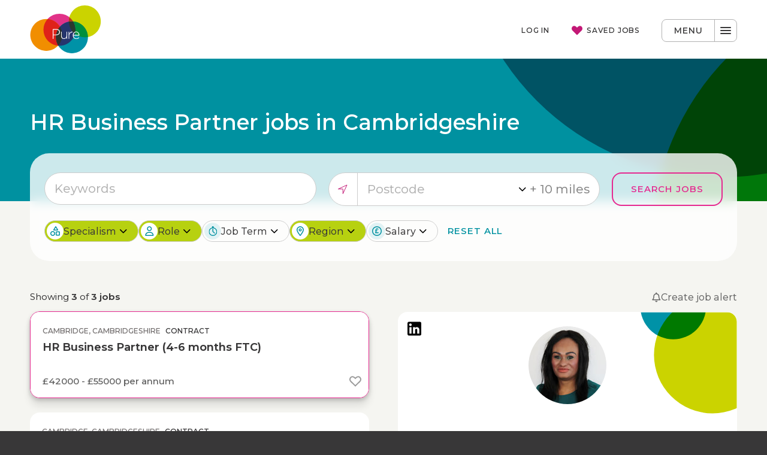

--- FILE ---
content_type: text/html; charset=utf-8
request_url: https://www.prs.uk.com/jobs/hr-business-partner/in/cambridgeshire
body_size: 191938
content:
<!DOCTYPE html>
<html class="no-js">
<head>
    <meta http-equiv="content-type" content="text/html; charset=utf-8" />
    <meta name="viewport" content="width=device-width, initial-scale=1">
    <meta name="verify-v1" content="/jpq/6/97Qu2kC7wgCh50S0dlteYNL7B8rhYA3PK2MI=" />
    


<title>HR Business Partner jobs in Cambridgeshire | Pure Resourcing Solutions</title>
<meta name="description" content="Pure can help find the right System.Collections.Generic.List`1[System.String] job for you" />
<meta property="og:site_name" content="Pure Resourcing Solutions" />
<meta property="og:title" content="HR Business Partner jobs in Cambridgeshire" />
<meta property="og:description" content="Pure can help find the right System.Collections.Generic.List`1[System.String] job for you" />
<meta property="og:url" content="https://www.prs.uk.com/jobs/hr-business-partner/in/cambridgeshire" />
        <meta property="og:image" content="https://www.prs.uk.com/dist/img/logo-pure-lg.png" />
        <meta property="og:image:type" content="image/png">
        <meta property="og:image:width" content="1200">
        <meta property="og:image:height" content="630">
        <meta name="twitter:image" content="https://www.prs.uk.com/dist/img/logo-pure-lg.png" />

<script type="application/ld+json">
    {
      "@context" : "https://schema.org",
      "@type" : "WebSite",
      "name" : "Pure Resourcing Solutions",
      "url" : "https://www.prs.uk.com"
    }
</script>
<link rel="canonical" href="https://www.prs.uk.com/jobs/hr-business-partner/in/cambridgeshire">
    <!-- inject:css -->
    <link rel="stylesheet" href="/dist/css/style.min.css">
    <!-- endinject -->
    <link rel="icon" sizes="32x32" href="/favicon.ico">
    <link rel="icon" type="image/svg+xml" href="/favicon.svg">
    <link rel="apple-touch-icon" href="/apple-touch-icon.png">
    <link rel="preconnect" href="https://fonts.googleapis.com">
    <link rel="preconnect" crossorigin href="https://fonts.gstatic.com">
    <link rel="stylesheet" media="print" onload="this.media='all'" href="https://fonts.googleapis.com/css2?family=Montserrat:ital,wght@0,100..900;1,100..900&amp;display=swap">
    <script src="/src/js/head/modernizr.custom.85280.js"></script>
    <!-- endinject -->
    <script>
        // Define dataLayer and the gtag function.
        window.dataLayer = window.dataLayer || [];
        function gtag() { dataLayer.push(arguments); }
        // Default google consent mode to 'denied'.
        gtag('consent', 'default', {
            'analytics_storage': 'denied',
            'ad_storage': 'denied',
            'ad_user_data': 'denied',
            'ad_personalization': 'denied'
        });
    </script>
    <!-- Google Tag Manager -->
    <script>
        (function (w, d, s, l, i) {
            w[l] = w[l] || []; w[l].push({
                'gtm.start':
                    new Date().getTime(), event: 'gtm.js'
            }); var f = d.getElementsByTagName(s)[0],
                j = d.createElement(s), dl = l != 'dataLayer' ? '&l=' + l : ''; j.async = true; j.src =
                    'https://www.googletagmanager.com/gtm.js?id=' + i + dl; f.parentNode.insertBefore(j, f);
        })(window, document, 'script', 'dataLayer', 'GTM-KL5JD4');
    </script>
    <!-- End Google Tag Manager -->
    <script src="https://cc.cdn.civiccomputing.com/9/cookieControl-9.x.min.js"></script>
    <script type="text/javascript">
        window.hfAccountId = "460812cc-9d00-439d-b2eb-9892f0354475";
        window.hfDomain = 'https://api.herefish.com';
        (function () {
            var hf = document.createElement('script');
            hf.type = 'text/javascript';
            hf.async = true;
            hf.src = window.hfDomain + '/scripts/hf.js';
            var s = document.getElementsByTagName('script')[0];
            s.parentNode.insertBefore(hf, s);
        })();
    </script>
    <!-- Application Insights client-side tracking snippet -->
    <script type="text/javascript">!function(T,l,y){var S=T.location,k="script",D="instrumentationKey",C="ingestionendpoint",I="disableExceptionTracking",E="ai.device.",b="toLowerCase",w="crossOrigin",N="POST",e="appInsightsSDK",t=y.name||"appInsights";(y.name||T[e])&&(T[e]=t);var n=T[t]||function(d){var g=!1,f=!1,m={initialize:!0,queue:[],sv:"5",version:2,config:d};function v(e,t){var n={},a="Browser";return n[E+"id"]=a[b](),n[E+"type"]=a,n["ai.operation.name"]=S&&S.pathname||"_unknown_",n["ai.internal.sdkVersion"]="javascript:snippet_"+(m.sv||m.version),{time:function(){var e=new Date;function t(e){var t=""+e;return 1===t.length&&(t="0"+t),t}return e.getUTCFullYear()+"-"+t(1+e.getUTCMonth())+"-"+t(e.getUTCDate())+"T"+t(e.getUTCHours())+":"+t(e.getUTCMinutes())+":"+t(e.getUTCSeconds())+"."+((e.getUTCMilliseconds()/1e3).toFixed(3)+"").slice(2,5)+"Z"}(),iKey:e,name:"Microsoft.ApplicationInsights."+e.replace(/-/g,"")+"."+t,sampleRate:100,tags:n,data:{baseData:{ver:2}}}}var h=d.url||y.src;if(h){function a(e){var t,n,a,i,r,o,s,c,u,p,l;g=!0,m.queue=[],f||(f=!0,t=h,s=function(){var e={},t=d.connectionString;if(t)for(var n=t.split(";"),a=0;a<n.length;a++){var i=n[a].split("=");2===i.length&&(e[i[0][b]()]=i[1])}if(!e[C]){var r=e.endpointsuffix,o=r?e.location:null;e[C]="https://"+(o?o+".":"")+"dc."+(r||"services.visualstudio.com")}return e}(),c=s[D]||d[D]||"",u=s[C],p=u?u+"/v2/track":d.endpointUrl,(l=[]).push((n="SDK LOAD Failure: Failed to load Application Insights SDK script (See stack for details)",a=t,i=p,(o=(r=v(c,"Exception")).data).baseType="ExceptionData",o.baseData.exceptions=[{typeName:"SDKLoadFailed",message:n.replace(/\./g,"-"),hasFullStack:!1,stack:n+"\nSnippet failed to load ["+a+"] -- Telemetry is disabled\nHelp Link: https://go.microsoft.com/fwlink/?linkid=2128109\nHost: "+(S&&S.pathname||"_unknown_")+"\nEndpoint: "+i,parsedStack:[]}],r)),l.push(function(e,t,n,a){var i=v(c,"Message"),r=i.data;r.baseType="MessageData";var o=r.baseData;return o.message='AI (Internal): 99 message:"'+("SDK LOAD Failure: Failed to load Application Insights SDK script (See stack for details) ("+n+")").replace(/\"/g,"")+'"',o.properties={endpoint:a},i}(0,0,t,p)),function(e,t){if(JSON){var n=T.fetch;if(n&&!y.useXhr)n(t,{method:N,body:JSON.stringify(e),mode:"cors"});else if(XMLHttpRequest){var a=new XMLHttpRequest;a.open(N,t),a.setRequestHeader("Content-type","application/json"),a.send(JSON.stringify(e))}}}(l,p))}function i(e,t){f||setTimeout(function(){!t&&m.core||a()},500)}var e=function(){var n=l.createElement(k);n.src=h;var e=y[w];return!e&&""!==e||"undefined"==n[w]||(n[w]=e),n.onload=i,n.onerror=a,n.onreadystatechange=function(e,t){"loaded"!==n.readyState&&"complete"!==n.readyState||i(0,t)},n}();y.ld<0?l.getElementsByTagName("head")[0].appendChild(e):setTimeout(function(){l.getElementsByTagName(k)[0].parentNode.appendChild(e)},y.ld||0)}try{m.cookie=l.cookie}catch(p){}function t(e){for(;e.length;)!function(t){m[t]=function(){var e=arguments;g||m.queue.push(function(){m[t].apply(m,e)})}}(e.pop())}var n="track",r="TrackPage",o="TrackEvent";t([n+"Event",n+"PageView",n+"Exception",n+"Trace",n+"DependencyData",n+"Metric",n+"PageViewPerformance","start"+r,"stop"+r,"start"+o,"stop"+o,"addTelemetryInitializer","setAuthenticatedUserContext","clearAuthenticatedUserContext","flush"]),m.SeverityLevel={Verbose:0,Information:1,Warning:2,Error:3,Critical:4};var s=(d.extensionConfig||{}).ApplicationInsightsAnalytics||{};if(!0!==d[I]&&!0!==s[I]){var c="onerror";t(["_"+c]);var u=T[c];T[c]=function(e,t,n,a,i){var r=u&&u(e,t,n,a,i);return!0!==r&&m["_"+c]({message:e,url:t,lineNumber:n,columnNumber:a,error:i}),r},d.autoExceptionInstrumented=!0}return m}(y.cfg);function a(){y.onInit&&y.onInit(n)}(T[t]=n).queue&&0===n.queue.length?(n.queue.push(a),n.trackPageView({})):a()}(window,document,{
src: "https://js.monitor.azure.com/scripts/b/ai.2.min.js", // The SDK URL Source
crossOrigin: "anonymous", 
cfg: { // Application Insights Configuration
    connectionString: 'InstrumentationKey=6a970267-617c-4888-9e38-52d91504b302;IngestionEndpoint=https://uksouth-1.in.applicationinsights.azure.com/;LiveEndpoint=https://uksouth.livediagnostics.monitor.azure.com/'
}});</script>
</head>
<body class="template-search">
    <!-- Google Tag Manager (noscript) -->
    <noscript>
        <iframe src="https://www.googletagmanager.com/ns.html?id=GTM-KL5JD4"
                height="0" width="0" style="display:none;visibility:hidden"></iframe>
    </noscript>
    <!-- End Google Tag Manager (noscript) -->
    <script>var init = [];</script>
    <header id="header" class="site-header outer" role="banner">
        <div class="site-header__inner inner">
            <a href="/" class="site-header__home" aria-label="Pure Resourcing Solutions">
                <svg class="site-header__logo" width="119px" height="80px" viewBox="0 0 119 80" version="1.1" xmlns="http://www.w3.org/2000/svg" xmlns:xlink="http://www.w3.org/1999/xlink">
                    <title>Pure Resourcing Solutions logo</title>
                    <g id="logo">
                        <path d="M49.2492492,14.08 C34.5145145,14.08 22.5825826,26 22.5825826,40.72 C22.5825826,55.44 34.5145145,67.36 49.2492492,67.36 C63.983984,67.36 75.9159159,55.44 75.9159159,40.72 C75.995996,26 63.983984,14.08 49.2492492,14.08" id="pink" fill="#E13288"></path>
                        <path d="M91.5315315,0 C76.7967968,0 64.8648649,11.92 64.8648649,26.64 C64.8648649,41.36 76.7967968,53.28 91.5315315,53.28 C106.266266,53.28 118.198198,41.36 118.198198,26.64 C118.198198,11.92 106.266266,0 91.5315315,0" id="green" fill="#CBD300"></path>
                        <path d="M53.8938939,49.36 C53.8938939,34.64 41.961962,22.72 27.2272272,22.72 C12.4924925,22.72 0.560560561,34.64 0.560560561,49.36 C0.560560561,64.08 12.4124124,76 27.2272272,76 C41.961962,76 53.8938939,64.08 53.8938939,49.36" id="orange" fill="#F18E00"></path>
                        <path d="M96.7367367,53.36 C96.7367367,38.64 84.8048048,26.72 70.0700701,26.72 C55.3353353,26.72 43.4034034,38.64 43.4034034,53.36 C43.3233233,68.08 55.2552553,80 69.98999,80 C84.7247247,80 96.7367367,68.08 96.7367367,53.36" id="blue" fill="#0092A7"></path>
                        <path d="M43.3233233,53.36 C43.3233233,58.48 44.7647648,63.28 47.3273273,67.36 C47.967968,67.44 48.6086086,67.44 49.2492492,67.44 C63.983984,67.44 75.9159159,55.52 75.9159159,40.8 C75.9159159,35.68 74.4744745,30.88 71.9119119,26.8 C71.2712713,26.72 70.6306306,26.72 69.98999,26.72 C55.2552553,26.64 43.3233233,38.64 43.3233233,53.36 L43.3233233,53.36 Z" id="logo-blue-pink" fill="#26356D"></path>
                        <path d="M71.991992,26.72 C71.3513514,26.64 70.7107107,26.64 70.0700701,26.64 C68.3083083,26.64 66.5465465,26.8 64.9449449,27.12 C65.1051051,35.44 69.029029,42.8 75.1151151,47.6 C75.6756757,45.44 75.995996,43.12 75.995996,40.72 C75.995996,35.6 74.4744745,30.8 71.991992,26.72 L71.991992,26.72 Z" id="logo-blue-pink-green" fill="#2A392F"></path>
                        <path d="M69.98999,26.64 C70.6306306,26.64 71.2712713,26.64 71.9119119,26.72 C70.2302302,24.08 68.1481481,21.68 65.6656657,19.76 C65.1051051,21.92 64.7847848,24.24 64.7847848,26.64 L64.7847848,27.12 C66.5465465,26.8 68.2282282,26.64 69.98999,26.64 L69.98999,26.64 Z" id="logo-blue-pink" fill="#B5381F"></path>
                        <path d="M71.991992,26.72 C74.4744745,30.8 75.995996,35.6 75.995996,40.72 C75.995996,43.12 75.6756757,45.44 75.1151151,47.6 C79.6796797,51.2 85.3653654,53.28 91.6116116,53.28 C93.3733734,53.28 95.1351351,53.12 96.7367367,52.8 C96.4164164,38.96 85.6056056,27.76 71.991992,26.72 L71.991992,26.72 Z" id="logo-green-blue" fill="#008F3C"></path>
                        <path d="M43.3233233,53.36 C43.3233233,46.56 45.8858859,40.32 50.0500501,35.6 C45.7257257,28.48 38.2782783,23.52 29.5495495,22.72 C25.2252252,27.44 22.5825826,33.76 22.5825826,40.72 C22.5825826,54.64 33.3133133,66.08 46.9269269,67.28 C47.007007,67.2 47.0870871,67.12 47.1671672,67.04 C44.6846847,63.04 43.3233233,58.32 43.3233233,53.36 L43.3233233,53.36 Z" id="logo-pink-orange" fill="#DF2219"></path>
                        <path d="M64.4644645,44.48 C64.4644645,44.16 64.7047047,43.92 65.025025,43.92 C65.3453453,43.92 65.5855856,44.16 65.5855856,44.48 L65.5855856,47.36 C66.6266266,45.04 68.7087087,43.76 70.3903904,43.76 C70.7107107,43.76 71.031031,44 71.031031,44.4 C71.031031,44.72 70.7907908,45.04 70.3903904,45.04 C67.9079079,45.28 65.5855856,47.12 65.5855856,50.96 L65.5855856,55.36 C65.5855856,55.68 65.3453453,55.92 65.025025,55.92 C64.7047047,55.92 64.4644645,55.68 64.4644645,55.36 L64.4644645,44.48 L64.4644645,44.48 Z" id="Shape" fill="#FFFFFF"></path>
                        <path d="M81.3613614,49.36 C81.2012012,46.96 79.8398398,44.72 77.1171171,44.72 C74.7947948,44.72 72.952953,46.72 72.7127127,49.36 L81.3613614,49.36 L81.3613614,49.36 Z M77.2772773,56.16 C74.1541542,56.16 71.4314314,53.68 71.4314314,50 L71.4314314,49.92 C71.4314314,46.48 73.8338338,43.76 77.037037,43.76 C80.4004004,43.76 82.4824825,46.48 82.4824825,49.92 C82.4824825,50.16 82.2422422,50.48 81.9219219,50.48 L72.7127127,50.48 C72.952953,53.44 75.035035,55.2 77.3573574,55.2 C79.039039,55.2 80.2402402,54.48 81.2012012,53.6 C81.2812813,53.52 81.4414414,53.44 81.6016016,53.44 C81.9219219,53.44 82.1621622,53.68 82.1621622,54 C82.1621622,54.08 82.0820821,54.24 82.002002,54.4 C80.8008008,55.36 79.4394394,56.16 77.2772773,56.16 L77.2772773,56.16 Z" id="Shape" fill="#FFFFFF"></path>
                        <path d="M43.3233233,53.36 C43.3233233,58.4 44.6846847,63.04 47.0870871,67.12 C51.2512513,62.4 53.8138138,56.16 53.8138138,49.36 C53.8138138,44.32 52.4524525,39.68 50.0500501,35.6 C45.8858859,40.32 43.3233233,46.56 43.3233233,53.36 L43.3233233,53.36 Z" id="logo-blue-pink-orange" fill="#2D342E"></path>
                        <path d="M62.0620621,55.36 C62.0620621,55.68 61.8218218,55.92 61.5015015,55.92 C61.1811812,55.92 60.9409409,55.68 60.9409409,55.36 L60.9409409,53.6 C60.1401401,54.96 58.8588589,56.08 56.6166166,56.08 C53.5735736,56.08 51.8918919,54 51.8918919,51.2 L51.8918919,44.4 C51.8918919,44.08 52.1321321,43.84 52.4524525,43.84 C52.7727728,43.84 53.013013,44.08 53.013013,44.4 L53.013013,50.96 C53.013013,53.44 54.3743744,55.04 56.7767768,55.04 C59.0990991,55.04 60.9409409,53.28 60.9409409,50.8 L60.9409409,44.4 C60.9409409,44.08 61.1811812,43.84 61.5015015,43.84 C61.8218218,43.84 62.0620621,44.08 62.0620621,44.4 L62.0620621,55.36 L62.0620621,55.36 Z" id="Shape" fill="#FFFFFF"></path>
                        <path d="M43.7237237,48.64 C46.7667668,48.64 48.7687688,47.04 48.7687688,44.64 L48.7687688,44.56 C48.7687688,42 46.7667668,40.64 43.8038038,40.64 L39.2392392,40.64 L39.2392392,48.64 L43.7237237,48.64 L43.7237237,48.64 Z M38.038038,40.16 C38.038038,39.84 38.2782783,39.52 38.6786787,39.52 L43.963964,39.52 C47.5675676,39.52 50.0500501,41.36 50.0500501,44.48 L50.0500501,44.56 C50.0500501,48 47.0870871,49.76 43.7237237,49.76 L39.2392392,49.76 L39.2392392,55.36 C39.2392392,55.68 38.998999,56 38.5985986,56 C38.2782783,56 37.957958,55.76 37.957958,55.36 L37.957958,40.16 L38.038038,40.16 Z" id="Shape" fill="#FFFFFF"></path>
                    </g>
                </svg>
            </a>
            <button class="site-header__nav-toggle" id="site-nav-toggle">
                <span class="site-header__nav-label">Menu</span>
                <span class="site-header__burger"><span class="site-header__tp"></span><span class="site-header__patty"></span><span class="site-header__bt"></span></span>
            </button>    

<div id='8ec2edc8335d4b00ac2478e156947765'></div>        </div>        
    </header>
    <!-- /site-header -->

    <main class="site-content" role="main">
        

<div>
    <div id='86f95736d6b64ce0ac9fb1ab7a71b213'></div>
</div>


    </main>
    <div id="modal-root"></div>
    <footer>
    
<!--row -->
<section class="ankle outer">
    <div class="inner flex--by4 flex--vcenter">
        <!--best employers logo-->
        <div class="flex__col">
            <a href="https://bestemployers.prs.uk.com/" class="ankle__link" aria-label="Best Employers Eastern Region link">
                <svg class="ankle__img--beer ankle__img" aria-hidden="true">
                    <use xlink:href="/dist/logos/symbol/sprite.svg#logo-beer"></use>
                </svg>
            </a>
        </div>
        <!--/best employers logo-->
        <!--women's leadership logo-->
        <div class="flex__col">
            <a href="https://womeninleadership.prs.uk.com/" class="ankle__link" aria-label="Women's Leadership Programme link">
                <svg class="ankle__img--wlp ankle__img" aria-hidden="true">
                    <use xlink:href="/dist/logos/symbol/sprite.svg?v=29032023#logo-wlp"></use>
                </svg>
            </a>
        </div>
        <!--/women's leadership logo-->
        <!--Development Forums logo-->
        <div class="flex__col">
            <a href="/events/" class="ankle__link" aria-label="Development Forums link">
                <svg class="ankle__img--dev-forums ankle__img" aria-hidden="true">
                    <use xlink:href="/dist/logos/symbol/sprite.svg#logo-dev-forums"></use>
                </svg>
            </a>
            <!--/Development Forums logo-->
        </div>
        <!--pure executive logo-->
        <div class="flex__col">
            <a href="https://pureexecutive.com/" class="ankle__link" aria-label="Pure Executive site link" target="_blank">
                <svg class="ankle__img--exec ankle__img" aria-hidden="true">
                    <use xlink:href="/dist/logos/symbol/sprite.svg#logo-exec"></use>
                </svg>
            </a>
        </div>
        <!--/pure executive logo-->
    </div>
</section>
<!--/ row -->
    <section class="site-footer outer">
        <div class="inner site-footer__inner">
            <!--main footer navigation including contact info, navigation links, social links etc-->
            <div class="site-footer__nav-row">
                    <!-- office phone numbers -->
                    <div class="site-footer__contact">
                        <ul class="offices">
                            <li class="phone">
                                <div class="phone__label site-footer__label">Cambridge</div>
                                        <a href="tel:&#x2B;441223209888" class="phone__number" title="Call Cambridge office">01223 209888</a>
                            </li>
                            <li class="phone">
                                <div class="phone__label site-footer__label">Chelmsford</div>
                                        <a href="tel:&#x2B;441245708808" class="phone__number" title="Call Chelmsford office">01245 708808</a>
                            </li>
                            <li class="phone">
                                <div class="phone__label site-footer__label">Ipswich</div>
                                        <a href="tel:&#x2B;441473250990" class="phone__number" title="Call Ipswich office">01473 250990</a>
                            </li>
                            <li class="phone">
                                <div class="phone__label site-footer__label">Norwich</div>
                                        <a href="tel:&#x2B;441603216450" class="phone__number" title="Call Norwich office">01603 216450</a>
                            </li>
                            </ul>
                    </div>
                    <!-- /Phone numbers -->
                <!-- Specialisms -->
                <nav class="site-footer__nav-links">
                    <h3 class="site-footer__label">Specialisms</h3>
                    <ul class="footer-links">
                            <li class="footer-links__item">
                                <a href="https://www.prs.uk.com/accountancy">
                                    Accountancy</a>
                            </li>
                            <li class="footer-links__item">
                                <a href="https://www.prs.uk.com/human-resources">
                                    Human resources</a>
                            </li>
                            <li class="footer-links__item">
                                <a href="https://www.prs.uk.com/technology">
                                    Technology</a>
                            </li>
                            <li class="footer-links__item">
                                <a href="https://www.prs.uk.com/marketing">
                                    Marketing</a>
                            </li>
                            <li class="footer-links__item">
                                <a href="https://www.prs.uk.com/professional-office">
                                    Professional office</a>
                            </li>
                            <li class="footer-links__item">
                                <a href="https://www.prs.uk.com/supply-chain">
                                    Supply chain &amp; engineering</a>
                            </li>
                    </ul>
                </nav>
                <!-- /Specialisms -->
                <!-- App links & Social links -->
                <div class="site-footer__app-social">
                    <ul class="social-links">
                            <li class="social-links__item">
                                <a href="https://www.linkedin.com/company/pure-resourcing-solutions" class="social-links__item-link" target="_blank" title="Find Pure on LinkedIn">
                                    <svg class="icon-linkedin social-links__icon"><use xlink:href="/dist/icons/symbol/sprite.svg#linkedin"></use></svg>
                                    <span class="visuallyhidden">Find Pure on LinkedIn</span>
                                </a>
                            </li>
                    </ul>
                    <svg class="site-footer__iip-logo" viewBox="0 0 179 41" version="1.1" xmlns="http://www.w3.org/2000/svg" xmlns:xlink="http://www.w3.org/1999/xlink">
                        <title>iip</title>
                        <g id="iip">
                            <path d="M138.067052,34.6743738 L139.012717,34.6743738 L139.012717,6.3044316 L138.067052,6.3044316 L138.067052,34.6743738 L138.067052,34.6743738 Z" id="Path" fill="#FFF"></path>
                            <g id="wreath" fill-opacity="0.8" fill="#FFF"><path d="M11.5055877,7.25009634 C13.160501,7.01368015 14.5789981,6.38323699 15.9186898,5.27996146 C15.367052,4.96473988 14.7366089,4.80712909 14.1061657,4.7283237 C13.4757225,4.6495183 12.8452794,4.6495183 12.1360308,4.6495183 C11.5055877,4.6495183 10.9539499,4.80712909 10.3235067,4.96473988 C11.7420039,3.62504817 12.5300578,2.04894027 12.8452794,0.078805395 C9.77186898,1.26088632 7.8805395,3.46743738 7.32890173,6.69845857 C8.66859345,7.25009634 10.0870906,7.40770713 11.5055877,7.25009634 L11.5055877,7.25009634 Z" id="Path"></path><path d="M28.0547206,5.27996146 C29.0003854,6.06801541 29.9460501,6.61965318 31.128131,6.93487476 C33.0194605,7.48651252 34.91079,7.48651252 36.7233141,6.77726397 C36.4868979,5.27996146 35.9352601,3.86146435 34.91079,2.75818882 C33.8863198,1.5761079 32.7042389,0.709248555 31.2069364,0.236416185 C31.4433526,2.20655106 32.3102119,3.78265896 33.6499037,5.12235067 C31.7585742,4.41310212 29.9460501,4.49190751 28.0547206,5.27996146 L28.0547206,5.27996146 Z" id="Path"></path><path d="M33.0194605,8.19576108 C33.7287091,9.69306358 34.7531792,10.7963391 36.0928709,11.7420039 C37.4325626,12.6088632 38.8510597,13.0816956 40.505973,13.2393064 C40.7423892,12.2148362 40.9,11.1903661 40.8211946,10.165896 C40.7423892,9.14142582 40.4271676,8.11695568 39.9543353,7.25009634 C39.4815029,6.3044316 38.9298651,5.51637765 38.0630058,4.80712909 C37.511368,6.69845857 37.5901734,8.51098266 38.299422,10.3235067 C36.8021195,8.98381503 35.0684008,8.27456647 33.0194605,8.19576108 L33.0194605,8.19576108 Z" id="Path"></path><path d="M4.01907514,13.160501 L4.01907514,13.160501 C4.6495183,13.160501 5.27996146,13.0028902 5.83159923,12.766474 C6.38323699,12.6088632 6.93487476,12.372447 7.40770713,12.0572254 C8.03815029,11.7420039 8.58978805,11.2691715 9.06262042,10.7963391 C9.377842,10.4811175 9.69306358,10.0870906 10.0082852,9.69306358 C10.4023121,9.22023121 10.7175337,8.74739884 10.9539499,8.11695568 C8.98381503,8.27456647 7.17129094,8.90500963 5.67398844,10.165896 C6.38323699,8.35337187 6.46204239,6.54084778 5.91040462,4.57071291 C5.59518304,4.88593449 5.27996146,5.20115607 5.12235067,5.51637765 C4.80712909,5.98921002 4.49190751,6.38323699 4.17668593,6.93487476 C3.86146435,7.48651252 3.70385356,8.03815029 3.54624277,8.66859345 C3.38863198,9.22023121 3.30982659,9.85067437 3.30982659,10.4811175 C3.30982659,11.1903661 3.30982659,11.8996146 3.46743738,12.6876686 C3.54624277,13.2393064 3.38863198,13.3181118 4.01907514,13.160501 L4.01907514,13.160501 Z" id="Path"></path><path d="M36.7233141,24.8236994 L36.3292871,25.2177264 C35.7776493,25.8481696 35.304817,26.4786127 34.91079,27.2666667 C34.5955684,27.8183044 34.4379576,28.3699422 34.2803468,29.0003854 C34.122736,29.6308285 33.9651252,30.2612717 34.0439306,30.9705202 L34.0439306,32.1526012 C34.0439306,32.3890173 34.0439306,32.6254335 34.122736,32.8618497 C34.2015414,33.1770713 34.2803468,33.4922929 34.3591522,33.8075145 C36.2504817,33.6499037 37.9842004,33.0194605 39.4815029,31.7585742 C40.7423892,30.6552987 41.6880539,29.2368015 41.7668593,28.6063584 C39.7967245,28.6851638 38.0630058,29.3944123 36.4868979,30.6552987 C37.1961464,28.7639692 37.2749518,26.7938343 36.7233141,24.8236994 L36.7233141,24.8236994 Z" id="Path"></path><path d="M9.4566474,33.7287091 C9.69306358,33.7287091 9.69306358,33.7287091 9.77186898,33.4922929 C9.85067437,33.0194605 10.0082852,32.5466281 10.0082852,32.1526012 C10.0082852,31.2069364 10.0870906,30.3400771 9.85067437,29.3944123 C9.69306358,28.7639692 9.4566474,28.133526 9.22023121,27.5030829 C8.90500963,26.8726397 8.51098266,26.2421965 8.11695568,25.6905588 C7.8805395,25.3753372 7.64412331,25.0601156 7.32890173,24.8236994 C6.77726397,26.7938343 6.85606936,28.7639692 7.56531792,30.6552987 C6.06801541,29.3944123 4.33429672,28.6063584 2.28535645,28.6063584 L2.28535645,28.6851638 C2.67938343,29.5520231 3.23102119,30.2612717 3.78265896,30.9705202 C4.17668593,31.4433526 4.6495183,31.8373796 5.12235067,32.1526012 C5.59518304,32.5466281 6.14682081,32.7830443 6.77726397,33.0194605 C7.32890173,33.2558767 7.95934489,33.4134875 8.58978805,33.5710983 C8.90500963,33.6499037 9.22023121,33.7287091 9.4566474,33.7287091 L9.4566474,33.7287091 Z" id="Path"></path><path d="M40.0331407,24.4296724 C39.9543353,23.4052023 39.7967245,22.4595376 39.4026975,21.5138728 C39.0086705,20.5682081 38.5358382,19.7013487 37.905395,18.9921002 L37.8265896,18.9921002 C37.6689788,19.3861272 37.5901734,19.8589595 37.4325626,20.2529865 C37.3537572,20.6470135 37.2749518,21.0410405 37.2749518,21.356262 C37.2749518,21.9867052 37.1961464,22.6959538 37.3537572,23.4052023 C37.4325626,23.8780347 37.511368,24.3508671 37.6689788,24.8236994 C37.905395,25.532948 38.1418112,26.2421965 38.5358382,26.8726397 C38.7722543,27.1878613 39.0086705,27.5818882 39.2450867,27.8971098 C39.3238921,27.9759152 39.4026975,28.0547206 39.4815029,27.9759152 C40.0331407,27.6606936 40.5847784,27.2666667 41.0576108,26.8726397 C41.5304432,26.4786127 41.9244701,26.0057803 42.3184971,25.532948 C42.7913295,24.8236994 43.1853565,24.1144509 43.500578,23.3263969 C43.6581888,22.8535645 43.8157996,22.3019268 43.894605,21.8290944 C43.9734104,21.356262 43.9734104,20.8834297 43.9734104,20.3317919 C43.2641618,20.6470135 42.5549133,21.1198459 42.0032755,21.6714836 C41.1364162,22.4595376 40.505973,23.4052023 40.0331407,24.4296724 L40.0331407,24.4296724 Z" id="Path"></path><path d="M36.5657033,13.0816956 L36.5657033,13.0816956 C36.5657033,13.5545279 36.5657033,13.9485549 36.6445087,14.3425819 C36.7233141,15.2094412 37.0385356,15.9974952 37.4325626,16.7067437 C37.8265896,17.5736031 38.3782274,18.361657 39.0086705,18.9921002 C39.2450867,19.2285164 39.5603083,19.543738 39.8755299,19.7801541 C40.3483622,20.0953757 40.8211946,20.4105973 41.294027,20.7258189 C41.5304432,20.8834297 41.5304432,20.8046243 41.6880539,20.6470135 C42.0032755,20.2529865 42.2396917,19.8589595 42.4761079,19.3861272 C42.8701349,18.6768786 43.1065511,17.8888247 43.2641618,17.1007707 C43.3429672,16.5491329 43.4217726,15.9974952 43.4217726,15.367052 L43.4217726,15.2094412 C43.4217726,14.973025 43.4217726,14.8154143 43.3429672,14.5789981 C43.3429672,14.3425819 43.3429672,14.1061657 43.2641618,13.8697495 C43.1853565,13.4757225 43.1065511,13.0816956 42.9489403,12.6088632 C42.8701349,12.372447 42.7913295,12.0572254 42.6337187,11.8208092 C41.294027,13.3969171 40.6635838,15.2094412 40.6635838,17.3371869 C39.7967245,15.367052 38.4570328,13.9485549 36.5657033,13.0816956 L36.5657033,13.0816956 Z" id="Path"></path><path d="M7.48651252,13.0816956 C5.59518304,14.0273603 4.25549133,15.367052 3.30982659,17.3371869 C3.30982659,15.2094412 2.60057803,13.3969171 1.33969171,11.8208092 C0.31522158,13.8697495 -1.30206956e-12,17.6524085 2.52177264,20.8046243 C5.83159923,19.149711 7.48651252,15.8398844 7.48651252,13.0816956 L7.48651252,13.0816956 Z" id="Path"></path><path d="M15.6034682,33.8863198 C15.0518304,32.8618497 14.3425819,31.9949904 13.5545279,31.2857418 C12.6876686,30.5764933 11.8208092,29.9460501 10.7175337,29.5520231 C10.7963391,29.6308285 10.7963391,29.7096339 10.7963391,29.7096339 C10.8751445,30.1036609 10.9539499,30.4976879 11.0327553,30.8917148 C11.2691715,31.7585742 11.6631985,32.6254335 12.1360308,33.4134875 C12.5300578,33.9651252 12.9240848,34.4379576 13.3969171,34.91079 C13.3969171,34.91079 13.3969171,34.9895954 13.4757225,34.9895954 C13.4757225,34.9895954 13.3969171,34.9895954 13.3969171,34.91079 L13.2393064,34.91079 C12.6876686,34.6743738 12.1360308,34.5955684 11.5843931,34.5955684 C10.5599229,34.516763 9.61425819,34.516763 8.58978805,34.8319846 C8.27456647,34.91079 7.8805395,34.9895954 7.64412331,35.2260116 C9.92947977,37.3537572 13.4757225,38.2206166 16.7855491,36.9597303 C16.5491329,35.8564547 16.155106,34.8319846 15.6034682,33.8863198 L15.6034682,33.8863198 Z" id="Path"></path><path d="M30.6552987,34.9895954 C32.0737958,33.4922929 33.0194605,31.6797688 33.2558767,29.5520231 C32.3102119,29.7884393 30.8129094,30.734104 29.7884393,31.8373796 C28.4487476,33.2558767 27.6606936,34.9895954 27.3454721,36.9597303 C29.1579961,37.5901734 31.0493256,37.7477842 32.8618497,37.1961464 C34.2015414,36.8021195 35.4624277,36.1716763 36.4868979,35.1472062 C35.5412331,34.7531792 34.516763,34.5955684 33.5710983,34.516763 C32.6254335,34.516763 31.6009634,34.6743738 30.6552987,34.9895954 L30.6552987,34.9895954 Z" id="Path"></path><path d="M31.0493256,3.46743738 L31.0493256,3.38863198 C30.6552987,2.91579961 30.3400771,2.44296724 29.8672447,2.12774566 C29.3156069,1.65491329 28.7639692,1.26088632 28.2123314,1.02447013 C27.5030829,0.63044316 26.7938343,0.394026975 26.0057803,0.236416185 C25.8481696,0.236416185 25.6905588,0.15761079 25.532948,0.15761079 L23.4052023,0.15761079 C23.3263969,0.15761079 23.3263969,0.236416185 23.2475915,0.31522158 C25.2177264,2.67938343 27.8971098,3.70385356 31.0493256,3.46743738 L31.0493256,3.46743738 Z" id="Path"></path><path d="M20.7258189,0.078805395 C20.6470135,0.078805395 20.5682081,0 20.4894027,0 L18.5980732,0 C18.4404624,0.078805395 18.2040462,0.078805395 18.0464355,0.15761079 C17.4947977,0.236416185 16.9431599,0.394026975 16.3915222,0.63044316 C15.0518304,1.18208092 13.9485549,2.04894027 13.0028902,3.1522158 C12.9240848,3.23102119 12.9240848,3.30982659 12.8452794,3.38863198 C16.155106,3.94026975 19.3073218,2.20655106 20.7258189,0.078805395 L20.7258189,0.078805395 Z" id="Path"></path><path d="M28.2123314,38.3782274 C27.6606936,37.8265896 27.0302505,37.4325626 26.3210019,37.117341 C25.8481696,36.9597303 25.3753372,36.8021195 24.9025048,36.7233141 C24.4296724,36.6445087 23.8780347,36.6445087 23.3263969,36.6445087 C22.9323699,36.6445087 22.538343,36.7233141 22.144316,36.8021195 C21.5138728,36.9597303 20.9622351,37.117341 20.3317919,37.3537572 C19.3073218,37.6689788 18.2828516,38.1418112 17.1795761,38.4570328 C16.6279383,38.6146435 15.9974952,38.7722543 15.367052,38.7722543 C14.8942197,38.7722543 14.5001927,38.6934489 14.0273603,38.6146435 C14.1849711,38.9298651 14.4213873,39.1662813 14.6578035,39.4026975 C15.0518304,39.7967245 15.6034682,40.0331407 16.155106,40.0331407 C16.7855491,40.1119461 17.4159923,40.0331407 17.9676301,39.9543353 C18.5980732,39.8755299 19.2285164,39.6391137 19.7801541,39.4815029 C20.4894027,39.3238921 21.1198459,39.0874759 21.8290944,38.8510597 C22.3019268,38.6934489 22.6959538,38.6146435 23.1687861,38.6146435 C23.5628131,38.6146435 23.8780347,38.5358382 24.2720617,38.6146435 C24.8236994,38.6934489 25.3753372,38.7722543 25.926975,38.9298651 C26.5574181,39.0874759 27.1090559,39.4026975 27.5818882,39.7967245 C27.9759152,40.1119461 28.4487476,40.4271676 28.7639692,40.9 L28.92158,40.9 C28.92158,40.5847784 29.0003854,40.2695568 28.92158,39.9543353 C28.92158,39.4026975 28.6063584,38.8510597 28.2123314,38.3782274 L28.2123314,38.3782274 Z" id="Path"></path><path d="M3.70385356,27.5030829 C3.94026975,27.739499 4.25549133,27.8183044 4.57071291,28.0547206 C4.6495183,28.133526 4.7283237,28.133526 4.80712909,27.9759152 C5.12235067,27.4242775 5.51637765,26.9514451 5.75279383,26.3998073 C6.06801541,25.8481696 6.3044316,25.2177264 6.46204239,24.5872832 C6.61965318,24.1144509 6.69845857,23.5628131 6.69845857,23.0899807 C6.69845857,22.3019268 6.69845857,21.5926782 6.61965318,20.8046243 C6.54084778,20.1741811 6.38323699,19.6225434 6.14682081,18.9921002 C4.80712909,20.6470135 4.09788054,22.4595376 4.01907514,24.5084778 C3.78265896,24.1144509 3.62504817,23.7204239 3.38863198,23.4052023 C2.99460501,22.7747592 2.60057803,22.2231214 1.97013487,21.750289 C1.65491329,21.5138728 1.33969171,21.1986513 1.02447013,20.9622351 C0.709248555,20.7258189 0.394026975,20.4894027 0,20.4105973 L0,21.4350674 C0.078805395,21.5926782 0.078805395,21.750289 0.15761079,21.9078998 C0.236416185,22.6959538 0.551637765,23.4052023 0.866859345,24.1144509 C1.26088632,24.9813102 1.81252408,25.7693642 2.44296724,26.4786127 C2.83699422,26.8726397 3.30982659,27.1878613 3.70385356,27.5030829 L3.70385356,27.5030829 Z" id="Path"></path></g>
                            <g id="investors" transform="translate(52.000000, 5.000000)" fill-opacity="0.8" fill="#FFF"><path d="M0.720809249,29.6743738 L2.61213873,29.6743738 L2.61213873,18.5628131 L0.720809249,18.5628131 L0.720809249,29.6743738 L0.720809249,29.6743738 Z" id="Path"></path><path d="M2.61213873,1.2256262 L0.720809249,1.2256262 L0.720809249,12.3371869 L2.61213873,12.3371869 L2.61213873,1.2256262 L2.61213873,1.2256262 Z" id="Path"></path><path d="M64.0015414,18.5628131 L62.0314066,18.5628131 L62.0314066,29.5955684 L68.9662813,29.5955684 L68.9662813,28.3346821 L64.0015414,28.3346821 L64.0015414,18.5628131 L64.0015414,18.5628131 Z" id="Path"></path><path d="M45.0094412,12.4159923 C45.561079,12.4159923 46.0339114,12.4159923 46.5067437,12.3371869 L46.9007707,12.3371869 L46.9007707,2.56531792 C47.7676301,2.56531792 48.6344894,2.48651252 49.5801541,2.48651252 L49.8953757,2.48651252 L49.8953757,1.2256262 L42.0148362,1.2256262 L42.0148362,2.48651252 L45.0094412,2.48651252 C45.0094412,5.79633911 45.0094412,9.1061657 45.0094412,12.4159923 L45.0094412,12.4159923 Z" id="Path"></path><path d="M77.5560694,7.84527938 C77.2408478,7.29364162 76.8468208,6.89961464 76.3739884,6.58439306 C75.6647399,6.11156069 74.9554913,5.71753372 74.1674374,5.32350674 C73.7734104,5.08709056 73.3793834,4.85067437 73.1429672,4.4566474 C72.9065511,4.06262042 72.8277457,3.66859345 72.9853565,3.27456647 C73.1429672,2.56531792 73.8522158,2.09248555 74.5614644,2.09248555 C75.4283237,2.09248555 76.0587669,2.40770713 76.3739884,3.19576108 C76.5315992,3.43217726 76.5315992,3.43217726 76.7680154,3.43217726 C76.9256262,2.95934489 77.083237,2.48651252 77.2408478,2.01368015 C77.2408478,1.93487476 77.2408478,1.85606936 77.1620424,1.77726397 C76.5315992,1.38323699 75.7435453,1.14682081 75.0342967,1.06801541 C74.5614644,1.06801541 74.0098266,1.06801541 73.5369942,1.14682081 C72.7489403,1.3044316 72.1184971,1.69845857 71.6456647,2.32890173 C71.1728324,2.8805395 71.0152216,3.51098266 71.0152216,4.22023121 C71.0152216,4.53545279 71.094027,4.85067437 71.094027,5.08709056 C71.1728324,5.63872832 71.4880539,6.11156069 71.8820809,6.50558767 C72.1973025,6.82080925 72.5125241,6.97842004 72.9065511,7.21483622 C73.6157996,7.6088632 74.4038536,8.00289017 75.0342967,8.55452794 C75.3495183,8.79094412 75.5859345,9.1061657 75.7435453,9.50019268 C75.9011561,10.2094412 75.5071291,11.0763006 74.8766859,11.3915222 C74.3250482,11.6279383 73.8522158,11.7067437 73.300578,11.5491329 C72.8277457,11.3915222 72.4337187,11.2339114 72.1973025,10.8398844 C71.9608863,10.5246628 71.8820809,10.2094412 71.8032755,9.89421965 L71.5668593,9.89421965 C71.4092486,9.89421965 71.4092486,9.97302505 71.3304432,10.0518304 C71.1728324,10.6822736 71.0152216,11.3127168 70.9364162,11.9431599 C71.5668593,12.3371869 72.1973025,12.5736031 72.9065511,12.5736031 C73.5369942,12.5736031 74.2462428,12.5736031 74.8766859,12.4947977 C75.8223507,12.2583815 76.68921,11.8643545 77.2408478,11.0763006 C77.6348748,10.5246628 77.7924855,9.89421965 77.8712909,9.1849711 C77.8712909,9.02736031 77.8712909,8.86974952 77.7924855,8.71213873 C77.7924855,8.47572254 77.7136802,8.16050096 77.5560694,7.84527938 L77.5560694,7.84527938 Z" id="Path"></path><path d="M34.6071291,12.0219653 C34.6859345,12.0219653 34.6859345,12.1007707 34.7647399,12.1007707 C35.4739884,12.4159923 36.183237,12.4947977 36.9712909,12.5736031 C37.1289017,12.5736031 37.3653179,12.4947977 37.5229287,12.4947977 C38.3109827,12.4947977 39.0202312,12.2583815 39.7294798,11.9431599 C40.2811175,11.6279383 40.7539499,11.155106 41.0691715,10.6034682 C41.3055877,10.1306358 41.3843931,9.57899807 41.3843931,8.94855491 C41.3843931,8.63333333 41.3055877,8.31811175 41.1479769,8.00289017 C40.8327553,7.37244701 40.3599229,6.89961464 39.8082852,6.50558767 C39.2566474,6.11156069 38.5473988,5.79633911 37.9169557,5.40231214 C37.4441233,5.16589595 36.9712909,4.92947977 36.6560694,4.4566474 C36.3408478,3.98381503 36.2620424,3.43217726 36.4984586,2.95934489 C36.8924855,2.25009634 37.8381503,1.85606936 38.7050096,2.09248555 C39.4142582,2.32890173 39.8082852,2.72292871 40.0447013,3.43217726 C40.3599229,3.43217726 40.3599229,3.43217726 40.4387283,3.19576108 C40.5963391,2.72292871 40.7539499,2.25009634 40.9115607,1.77726397 C40.5963391,1.61965318 40.2811175,1.46204239 39.965896,1.3044316 C39.4930636,1.06801541 38.9414258,1.06801541 38.3897881,0.989210019 C37.9169557,0.989210019 37.3653179,1.06801541 36.8924855,1.14682081 C36.3408478,1.3044316 35.8680154,1.61965318 35.4739884,2.01368015 C35.1587669,2.32890173 34.9223507,2.72292871 34.7647399,3.11695568 C34.6859345,3.35337187 34.6071291,3.66859345 34.6071291,3.90500963 C34.6071291,4.22023121 34.6071291,4.61425819 34.6859345,4.92947977 C34.7647399,5.40231214 35.0011561,5.87514451 35.3163776,6.26917148 C35.6315992,6.66319846 36.0256262,6.89961464 36.4984586,7.13603083 C37.2077071,7.5300578 37.9957611,7.92408478 38.6262042,8.47572254 C38.8626204,8.63333333 39.0202312,8.86974952 39.177842,9.02736031 C39.4142582,9.34258189 39.4930636,9.73660886 39.3354528,10.1306358 C39.177842,10.6822736 38.8626204,11.155106 38.3109827,11.3915222 C37.8381503,11.5491329 37.3653179,11.5491329 36.8924855,11.4703276 C36.2620424,11.3127168 35.7104046,10.8398844 35.5527938,10.2094412 C35.4739884,10.0518304 35.4739884,9.97302505 35.395183,9.81541426 L35.0799615,9.81541426 C34.9223507,10.4458574 34.8435453,11.0763006 34.6859345,11.7067437 C34.3707129,11.8643545 34.4495183,11.9431599 34.6071291,12.0219653 L34.6071291,12.0219653 Z" id="Path"></path><path d="M22.8651252,7.92408478 C23.1803468,7.21483622 23.416763,6.42678227 23.6531792,5.71753372 C23.9684008,5.00828516 24.204817,4.22023121 24.5200385,3.51098266 C24.8352601,2.8017341 25.1504817,2.09248555 25.3868979,1.3044316 L24.0472062,1.3044316 C23.8895954,1.3044316 23.8895954,1.38323699 23.81079,1.46204239 C23.6531792,2.01368015 23.416763,2.56531792 23.1803468,3.19576108 C22.7863198,4.29903661 22.3922929,5.48111753 21.9982659,6.58439306 C21.6830443,7.5300578 21.3678227,8.47572254 21.0526012,9.42138728 C21.0526012,9.50019268 20.9737958,9.57899807 20.9737958,9.65780347 C19.9493256,6.82080925 18.9248555,4.06262042 17.9003854,1.3044316 L15.4574181,1.3044316 C16.8759152,5.00828516 18.2944123,8.71213873 19.634104,12.3371869 L21.1314066,12.3371869 C21.4466281,11.6279383 21.6830443,10.8398844 21.9982659,10.1306358 C22.2346821,9.34258189 22.5499037,8.63333333 22.8651252,7.92408478 L22.8651252,7.92408478 Z" id="Path"></path><path d="M33.188632,11.0763006 L28.4603083,11.0763006 L28.4603083,7.21483622 L33.188632,7.21483622 L33.188632,5.9539499 L28.4603083,5.9539499 L28.4603083,2.48651252 L33.188632,2.48651252 L33.188632,1.3044316 L26.4901734,1.3044316 L26.4901734,12.3371869 L33.188632,12.3371869 L33.188632,11.0763006 L33.188632,11.0763006 Z" id="Path"></path><path d="M72.4337187,24.5520231 L77.3196532,24.5520231 L77.3196532,23.2123314 L72.4337187,23.2123314 L72.4337187,19.744894 L77.3984586,19.744894 L77.3984586,18.4840077 L70.5423892,18.4840077 L70.5423892,29.516763 L77.3984586,29.516763 L77.3984586,28.2558767 L72.4337187,28.2558767 L72.4337187,24.5520231 L72.4337187,24.5520231 Z" id="Path"></path><path d="M33.188632,24.5520231 L38.0745665,24.5520231 L38.0745665,23.2123314 L33.188632,23.2123314 L33.188632,19.744894 L38.1533719,19.744894 L38.1533719,18.5628131 L31.2184971,18.5628131 L31.2184971,29.5955684 L38.1533719,29.5955684 L38.1533719,28.3346821 L33.188632,28.3346821 L33.188632,24.5520231 L33.188632,24.5520231 Z" id="Path"></path><path d="M12.9356455,26.4433526 C12.6204239,26.128131 12.3052023,25.8129094 12.0687861,25.4976879 C11.9111753,25.3400771 11.7535645,25.1824663 11.5959538,25.0248555 C11.2019268,24.6308285 10.8867052,24.1579961 10.4926782,23.6851638 C10.1774566,23.3699422 9.86223507,22.9759152 9.54701349,22.6606936 C9.07418112,22.1090559 8.52254335,21.4786127 8.04971098,20.926975 C7.65568401,20.4541426 7.26165703,20.0601156 6.86763006,19.5872832 C6.63121387,19.3508671 6.47360308,19.0356455 6.2371869,18.7992293 C6.1583815,18.7204239 6.07957611,18.5628131 5.92196532,18.6416185 L4.73988439,18.6416185 C4.5822736,22.3454721 4.661079,26.0493256 4.661079,29.7531792 L6.00077071,29.7531792 L6.00077071,21.9514451 L6.07957611,21.9514451 C6.1583815,22.0302505 6.1583815,22.1090559 6.2371869,22.1878613 C6.71001927,22.6606936 7.10404624,23.2123314 7.57687861,23.6851638 C7.8132948,23.92158 7.97090559,24.1579961 8.20732177,24.3944123 C8.60134875,24.8672447 8.99537572,25.3400771 9.3894027,25.734104 C9.62581888,26.0493256 9.94104046,26.3645472 10.256262,26.6009634 C10.4926782,26.8373796 10.650289,27.0737958 10.8867052,27.2314066 C11.2807322,27.7042389 11.6747592,28.0982659 12.0687861,28.5710983 C12.3840077,28.9651252 12.6992293,29.2803468 13.0144509,29.6743738 C13.0144509,29.7531792 13.0932563,29.7531792 13.1720617,29.7531792 L14.3541426,29.7531792 L14.3541426,18.6416185 L13.0932563,18.6416185 C12.9356455,21.1633911 12.9356455,23.7639692 12.9356455,26.4433526 L12.9356455,26.4433526 Z" id="Path"></path><path d="M5.92196532,4.4566474 C6.2371869,4.77186898 6.47360308,5.08709056 6.71001927,5.32350674 C7.02524085,5.71753372 7.34046243,6.0327553 7.65568401,6.42678227 C7.97090559,6.82080925 8.36493256,7.21483622 8.75895954,7.6088632 C9.15298651,8.00289017 9.46820809,8.39691715 9.86223507,8.79094412 C10.1774566,9.1849711 10.5714836,9.57899807 10.8867052,9.97302505 C11.3595376,10.4458574 11.7535645,10.9186898 12.2263969,11.4703276 C12.4628131,11.7067437 12.6204239,11.9431599 12.8568401,12.1795761 C12.9356455,12.2583815 13.0144509,12.2583815 13.0932563,12.2583815 L14.1965318,12.2583815 L14.1965318,1.14682081 L12.9356455,1.14682081 L12.9356455,8.86974952 C12.9356455,8.86974952 12.9356455,8.86974952 12.8568401,8.86974952 C12.7780347,8.79094412 12.6992293,8.63333333 12.6204239,8.55452794 C12.3840077,8.23930636 12.0687861,7.92408478 11.8323699,7.6088632 C11.5959538,7.37244701 11.438343,7.13603083 11.2019268,6.89961464 C10.7290944,6.34797688 10.256262,5.87514451 9.78342967,5.32350674 C9.62581888,5.08709056 9.3894027,4.92947977 9.23179191,4.69306358 C8.83776493,4.22023121 8.44373796,3.82620424 8.04971098,3.35337187 C7.65568401,2.8805395 7.18285164,2.40770713 6.78882466,2.01368015 C6.55240848,1.77726397 6.39479769,1.46204239 6.1583815,1.2256262 C6.07957611,1.14682081 6.00077071,1.06801541 5.84315992,0.989210019 L4.5822736,0.989210019 L4.5822736,12.1007707 L5.84315992,12.1007707 C5.92196532,9.73660886 5.92196532,7.13603083 5.92196532,4.4566474 L5.92196532,4.4566474 Z" id="Path"></path><path d="M27.6722543,18.8780347 C27.0418112,18.6416185 26.411368,18.5628131 25.7809249,18.5628131 L21.8406551,18.5628131 L21.5254335,18.5628131 L21.5254335,29.6743738 L23.416763,29.6743738 L23.416763,25.0248555 L23.4955684,24.9460501 L23.81079,24.9460501 C24.6776493,24.9460501 25.5445087,24.9460501 26.4901734,24.8672447 C27.1206166,24.7884393 27.6722543,24.5520231 28.2238921,24.2368015 C28.6967245,23.92158 29.0907514,23.527553 29.2483622,23.0547206 C29.405973,22.739499 29.4847784,22.3454721 29.5635838,22.0302505 C29.6423892,21.6362235 29.6423892,21.2421965 29.5635838,20.926975 C29.2483622,19.9025048 28.6179191,19.1932563 27.6722543,18.8780347 Z M27.1206166,22.739499 C26.8842004,23.527553 26.3325626,23.92158 25.5445087,24.0003854 C24.8352601,24.0791908 24.204817,24.0003854 23.4955684,24.0791908 L23.4955684,19.5872832 L23.7319846,19.5872832 L25.4657033,19.5872832 C26.017341,19.5872832 26.4901734,19.744894 26.8842004,20.2177264 C27.1206166,20.532948 27.2782274,20.8481696 27.2782274,21.2421965 C27.3570328,21.7150289 27.2782274,22.1878613 27.1206166,22.739499 Z" id="Path"></path><path d="M58.72158,18.8780347 C58.0911368,18.6416185 57.539499,18.5628131 56.9090559,18.5628131 L52.9687861,18.5628131 L52.6535645,18.5628131 L52.6535645,29.6743738 L54.544894,29.6743738 L54.544894,24.9460501 L55.2541426,24.9460501 C56.0421965,24.9460501 56.8302505,24.9460501 57.6183044,24.7884393 C58.1699422,24.7096339 58.72158,24.4732177 59.2732177,24.2368015 C59.7460501,24.0003854 60.0612717,23.6063584 60.2976879,23.0547206 C60.4552987,22.6606936 60.534104,22.3454721 60.6129094,21.9514451 C60.6917148,21.4786127 60.6129094,21.0057803 60.534104,20.6117534 C60.2188825,19.744894 59.5884393,19.1932563 58.72158,18.8780347 Z M57.933526,23.2123314 C57.6183044,23.6851638 57.1454721,23.92158 56.5938343,24.0003854 C55.8845857,24.0791908 55.2541426,24.0003854 54.544894,24.0791908 L54.544894,19.5872832 L54.7813102,19.5872832 L56.4362235,19.5872832 C56.9878613,19.5872832 57.4606936,19.744894 57.8547206,20.138921 C58.0911368,20.4541426 58.2487476,20.7693642 58.327553,21.1633911 C58.327553,21.3210019 58.4063584,21.4786127 58.4063584,21.7150289 C58.327553,22.1878613 58.2487476,22.739499 57.933526,23.2123314 Z" id="Path"></path><path d="M68.3358382,6.82080925 C68.8086705,6.50558767 69.1238921,6.19036609 69.3603083,5.71753372 C69.6755299,5.00828516 69.7543353,4.22023121 69.5967245,3.51098266 C69.4391137,2.64412331 68.9662813,2.09248555 68.1782274,1.69845857 C67.5477842,1.38323699 66.8385356,1.3044316 66.0504817,1.2256262 L62.2678227,1.2256262 L62.0314066,1.2256262 L62.0314066,12.3371869 L64.0015414,12.3371869 L64.0015414,7.6088632 L64.316763,7.6088632 C64.5531792,7.6088632 64.6319846,7.68766859 64.7895954,7.84527938 C65.1836224,8.47572254 65.5776493,9.02736031 65.9716763,9.65780347 C66.5233141,10.5246628 67.0749518,11.3127168 67.6265896,12.1795761 C67.705395,12.3371869 67.7842004,12.3371869 67.9418112,12.3371869 L68.6510597,12.3371869 L70.2271676,12.3371869 C69.1238921,10.6822736 68.0206166,9.02736031 66.917341,7.45125241 C67.4689788,7.29364162 67.9418112,7.13603083 68.3358382,6.82080925 Z M66.4445087,6.42678227 C66.2868979,6.50558767 66.0504817,6.66319846 65.8140655,6.66319846 C65.4200385,6.74200385 65.0260116,6.74200385 64.6319846,6.74200385 L64.0803468,6.74200385 L64.0803468,2.25009634 C64.71079,2.25009634 65.3412331,2.17129094 65.9716763,2.32890173 C66.6021195,2.48651252 66.9961464,2.8805395 67.2325626,3.43217726 C67.3901734,3.82620424 67.4689788,4.29903661 67.3901734,4.69306358 C67.311368,5.40231214 67.0749518,6.0327553 66.4445087,6.42678227 Z" id="Path"></path><path d="M50.6046243,21.9514451 C50.2105973,21.0057803 49.5801541,20.2177264 48.7921002,19.5084778 C47.8464355,18.7204239 46.6643545,18.4052023 45.4822736,18.3263969 C45.0882466,18.3263969 44.773025,18.4052023 44.3789981,18.4052023 C43.5909441,18.4840077 42.8816956,18.7992293 42.2512524,19.1932563 C41.8572254,19.4296724 41.4631985,19.8236994 41.1479769,20.2177264 C40.8327553,20.6117534 40.5175337,20.926975 40.3599229,21.3998073 C39.8870906,22.2666667 39.6506744,23.2123314 39.7294798,24.1579961 C39.7294798,24.5520231 39.7294798,24.9460501 39.8082852,25.3400771 C39.965896,25.9705202 40.2023121,26.6009634 40.5175337,27.2314066 C40.6751445,27.4678227 40.8327553,27.7830443 41.0691715,27.9406551 C41.4631985,28.4134875 41.9360308,28.8075145 42.4876686,29.2015414 C43.1969171,29.5955684 43.9849711,29.91079 44.773025,29.9895954 C45.4034682,30.0684008 46.0339114,30.0684008 46.6643545,29.91079 C47.6100193,29.6743738 48.3980732,29.2803468 49.1861272,28.5710983 C49.5801541,28.1770713 49.9741811,27.7830443 50.2894027,27.2314066 C50.7622351,26.4433526 51.0774566,25.6552987 51.0774566,24.7884393 C51.0774566,24.3156069 51.156262,23.7639692 50.9986513,23.2911368 C50.9198459,22.8183044 50.7622351,22.3454721 50.6046243,21.9514451 Z M48.0828516,27.2314066 C47.6888247,27.8618497 47.2159923,28.3346821 46.5855491,28.6499037 C46.1915222,28.8075145 45.7974952,28.9651252 45.3246628,28.8863198 C44.3789981,28.8075145 43.6697495,28.3346821 43.1181118,27.6254335 C42.566474,26.916185 42.2512524,26.128131 42.0936416,25.2612717 C42.0148362,24.7096339 41.9360308,24.2368015 42.0148362,23.6851638 C42.0936416,22.5818882 42.4088632,21.5574181 43.1181118,20.6905588 C43.5121387,20.138921 44.0637765,19.6660886 44.773025,19.4296724 C45.4034682,19.1932563 46.0339114,19.2720617 46.6643545,19.5084778 C47.2947977,19.8236994 47.7676301,20.2965318 48.161657,20.8481696 C48.555684,21.4786127 48.8709056,22.1090559 48.949711,22.8183044 C49.0285164,23.2123314 49.0285164,23.6063584 49.1073218,24.0003854 C48.8709056,25.2612717 48.6344894,26.2857418 48.0828516,27.2314066 Z" id="Path"></path><path d="M59.9036609,3.66859345 C59.5884393,3.19576108 59.1944123,2.72292871 58.72158,2.40770713 C58.0123314,1.85606936 57.3030829,1.46204239 56.4362235,1.2256262 C56.1210019,1.14682081 55.8057803,1.06801541 55.4905588,1.06801541 L54.938921,1.06801541 C54.8601156,1.06801541 54.7813102,1.14682081 54.7025048,1.06801541 C54.3084778,1.06801541 53.9144509,1.14682081 53.5204239,1.2256262 C52.6535645,1.46204239 51.8655106,1.93487476 51.156262,2.56531792 C50.5258189,3.11695568 50.0529865,3.82620424 49.8165703,4.61425819 C49.5801541,5.16589595 49.4225434,5.79633911 49.4225434,6.34797688 C49.4225434,6.89961464 49.4225434,7.37244701 49.5013487,7.92408478 C49.6589595,8.94855491 50.1317919,9.89421965 50.8410405,10.6822736 C51.3138728,11.2339114 51.944316,11.7067437 52.5747592,12.0219653 C53.3628131,12.4159923 54.2296724,12.6524085 55.0965318,12.5736031 C55.4905588,12.5736031 55.8845857,12.5736031 56.1998073,12.4947977 C57.3030829,12.2583815 58.2487476,11.7855491 59.0368015,10.9974952 C59.5096339,10.5246628 59.9036609,9.89421965 60.2188825,9.26377649 C60.534104,8.55452794 60.6917148,7.76647399 60.7705202,6.97842004 C60.7705202,6.50558767 60.6917148,6.11156069 60.6129094,5.63872832 C60.6129094,4.92947977 60.2976879,4.29903661 59.9036609,3.66859345 Z M58.1699422,9.26377649 C57.933526,9.81541426 57.6183044,10.367052 57.1454721,10.761079 C56.7514451,11.155106 56.1998073,11.4703276 55.6481696,11.5491329 C54.7813102,11.7067437 53.9932563,11.4703276 53.2840077,10.9186898 C52.7323699,10.4458574 52.338343,9.89421965 52.1019268,9.26377649 C51.8655106,8.79094412 51.7867052,8.31811175 51.7078998,7.84527938 C51.7078998,7.5300578 51.6290944,7.13603083 51.6290944,6.82080925 C51.550289,6.0327553 51.7867052,5.32350674 52.0231214,4.61425819 C52.1807322,4.14142582 52.4959538,3.66859345 52.8111753,3.27456647 C53.1263969,2.8017341 53.5992293,2.56531792 54.0720617,2.32890173 C54.544894,2.09248555 55.0965318,2.01368015 55.6481696,2.17129094 C56.3574181,2.40770713 56.9090559,2.72292871 57.3818882,3.35337187 C57.933526,4.06262042 58.2487476,4.85067437 58.4851638,5.63872832 C58.5639692,5.87514451 58.5639692,6.11156069 58.5639692,6.34797688 C58.5639692,6.50558767 58.6427746,6.66319846 58.6427746,6.89961464 C58.6427746,7.68766859 58.5639692,8.47572254 58.1699422,9.26377649 Z" id="Combined-Shape"></path></g>
                            <g id="gold" transform="translate(147.000000, 14.000000)" fill-opacity="0.8" fill="#FFF"><path d="M20.382659,12.0057803 L21.8011561,12.0057803 L21.8011561,0.421387283 L20.382659,0.421387283 L20.382659,12.0057803 L20.382659,12.0057803 Z" id="Path"></path><path d="M16.9152216,4.44046243 C16.2847784,4.04643545 15.5755299,3.81001927 14.8662813,3.81001927 C14.3146435,3.81001927 13.7630058,3.88882466 13.2901734,4.12524085 C12.2657033,4.51926782 11.5564547,5.30732177 11.1624277,6.33179191 C10.9260116,6.96223507 10.8472062,7.67148362 10.8472062,8.38073218 C10.8472062,8.77475915 10.9260116,9.24759152 11.0836224,9.6416185 C11.3200385,10.3508671 11.7140655,10.9813102 12.3445087,11.4541426 C12.6597303,11.6905588 12.8961464,11.8481696 13.2901734,12.0057803 C13.8418112,12.2421965 14.3934489,12.2421965 14.9450867,12.2421965 C15.6543353,12.2421965 16.2847784,12.0057803 16.9152216,11.6905588 C17.7032755,11.2177264 18.1761079,10.5872832 18.4913295,9.72042389 C18.6489403,9.16878613 18.7277457,8.61714836 18.7277457,7.9867052 C18.8065511,7.51387283 18.7277457,7.04104046 18.5701349,6.56820809 C18.1761079,5.62254335 17.7032755,4.99210019 16.9152216,4.44046243 Z M16.205973,10.3508671 C15.6543353,10.9813102 14.7874759,11.2965318 13.8418112,10.8236994 C13.211368,10.5084778 12.817341,10.0356455 12.5809249,9.40520231 C12.2657033,8.77475915 12.2657033,8.0655106 12.3445087,7.43506744 C12.4233141,6.72581888 12.6597303,6.01657033 13.211368,5.46493256 C13.605395,5.07090559 14.1570328,4.8344894 14.7086705,4.9132948 C15.5755299,4.9132948 16.205973,5.30732177 16.6,6.09537572 C16.8364162,6.56820809 16.994027,7.04104046 16.994027,7.51387283 C17.1516378,8.61714836 16.9152216,9.5628131 16.205973,10.3508671 Z" id="Path"></path><path d="M31.1789981,11.6117534 C31.1789981,10.9025048 31.1001927,10.1932563 31.1001927,9.48400771 L31.1001927,0.657803468 L31.1001927,0.342581888 L29.6028902,0.342581888 L29.6028902,4.9132948 C29.4452794,4.75568401 29.2876686,4.59807322 29.2088632,4.51926782 C29.1300578,4.44046243 29.0512524,4.36165703 28.972447,4.36165703 C28.4996146,3.96763006 27.8691715,3.88882466 27.3175337,3.88882466 C26.6870906,3.88882466 26.0566474,4.04643545 25.4262042,4.44046243 C24.8745665,4.75568401 24.4805395,5.22851638 24.1653179,5.85895954 C23.9289017,6.33179191 23.7712909,6.72581888 23.6924855,7.27745665 C23.6924855,7.67148362 23.6136802,8.0655106 23.6136802,8.38073218 C23.6136802,8.69595376 23.6924855,9.01117534 23.6924855,9.32639692 C23.8500963,10.3508671 24.4017341,11.2177264 25.2685934,11.7693642 C25.977842,12.2421965 26.8447013,12.3210019 27.6327553,12.2421965 C28.4996146,12.1633911 29.2088632,11.6905588 29.6816956,10.9025048 C29.6816956,10.9025048 29.760501,10.9025048 29.760501,10.8236994 L29.760501,11.4541426 C29.760501,11.6905588 29.8393064,11.8481696 29.8393064,12.0845857 L31.1001927,12.0845857 C31.1789981,11.8481696 31.1789981,11.7693642 31.1789981,11.6117534 Z M29.2088632,10.0356455 C28.8148362,10.6660886 28.1843931,10.9025048 27.5539499,10.9813102 C27.0811175,10.9813102 26.6082852,10.8236994 26.2142582,10.5084778 C25.6626204,10.1144509 25.3473988,9.48400771 25.2685934,8.85356455 C25.1897881,8.45953757 25.1897881,8.0655106 25.1897881,7.67148362 C25.2685934,6.96223507 25.4262042,6.25298651 25.977842,5.70134875 C26.2930636,5.30732177 26.765896,5.07090559 27.3175337,5.07090559 C27.8691715,5.07090559 28.3420039,5.14971098 28.7360308,5.46493256 C29.2876686,5.85895954 29.6028902,6.4105973 29.6028902,7.11984586 L29.6028902,7.9867052 L29.6028902,8.77475915 C29.6028902,9.24759152 29.4452794,9.6416185 29.2088632,10.0356455 Z" id="Path"></path><path d="M5.6460501,7.43506744 L7.77379576,7.43506744 L7.77379576,10.6660886 C7.37976879,10.8236994 6.98574181,10.9025048 6.59171484,10.9025048 L5.5672447,10.9025048 C5.17321773,10.9025048 4.70038536,10.8236994 4.30635838,10.6660886 C3.59710983,10.4296724 2.96666667,10.0356455 2.4938343,9.40520231 C2.09980732,8.85356455 1.78458574,8.22312139 1.70578035,7.51387283 C1.62697495,7.04104046 1.62697495,6.64701349 1.62697495,6.17418112 C1.62697495,5.78015414 1.70578035,5.46493256 1.78458574,5.07090559 C2.02100193,4.20404624 2.4150289,3.49479769 3.12427746,3.02196532 C3.83352601,2.47032755 4.70038536,2.23391137 5.5672447,2.15510597 L6.43410405,2.15510597 C6.90693642,2.15510597 7.37976879,2.23391137 7.85260116,2.39152216 C8.08901734,2.47032755 8.24662813,2.54913295 8.48304432,2.62793834 C8.64065511,2.23391137 8.7194605,1.83988439 8.87707129,1.36705202 C8.64065511,1.28824663 8.40423892,1.20944123 8.24662813,1.13063584 C7.93140655,1.05183044 7.53737958,0.973025048 7.222158,0.973025048 C6.82813102,0.894219653 6.35529865,0.894219653 5.96127168,0.894219653 C5.80366089,0.894219653 5.5672447,0.894219653 5.40963391,0.973025048 C5.17321773,0.973025048 4.93680154,0.973025048 4.70038536,1.05183044 C4.30635838,1.13063584 3.83352601,1.28824663 3.51830443,1.44585742 C2.65144509,1.761079 1.94219653,2.31271676 1.31175337,3.02196532 C0.523699422,4.04643545 0.129672447,5.30732177 0.129672447,6.56820809 C0.129672447,6.80462428 0.208477842,6.96223507 0.208477842,7.19865125 C0.208477842,7.82909441 0.366088632,8.45953757 0.602504817,9.01117534 C0.760115607,9.48400771 0.996531792,9.95684008 1.39055877,10.4296724 C1.94219653,11.0601156 2.57263969,11.532948 3.36069364,11.8481696 C3.9911368,12.0845857 4.70038536,12.2421965 5.40963391,12.2421965 C6.11888247,12.2421965 6.90693642,12.2421965 7.61618497,12.1633911 C8.24662813,12.0845857 8.7982659,11.926975 9.34990366,11.6905588 L9.34990366,6.33179191 L5.72485549,6.33179191 C5.6460501,6.56820809 5.6460501,6.96223507 5.6460501,7.43506744 L5.6460501,7.43506744 Z" id="Path"></path></g>
                        </g>
                    </svg>
                    <a href="http://rec.uk.com" target="_blank" class="site-footer__rec">
                        <svg class="site-footer__rec-logo" viewBox="0 0 60 44" version="1.1" xmlns="http://www.w3.org/2000/svg" xmlns:xlink="http://www.w3.org/1999/xlink">
                            <title>Member of the Recruitment & Employment Confederation</title>
                            <defs><radialGradient cx="64.3355991%" cy="22.0557004%" fx="64.3355991%" fy="22.0557004%" r="129.841198%" id="radialGradient-1"><stop stop-color="#FFFFFC" offset="0%"></stop><stop stop-color="#C2C2C2" offset="18.7030597%"></stop><stop stop-color="#7D7D7D" offset="54.9872123%"></stop><stop stop-color="#5C5C5C" offset="84.6547315%"></stop><stop stop-color="#5C5C5C" offset="100%"></stop></radialGradient></defs>
                            <g id="logo" stroke="none" stroke-width="1" fill-rule="evenodd" opacity="0.8"><path d="M1.91530945,31.0621155 L6.08403909,41.9834808 L10.4110749,31.0621155 L12.1700326,31.0621155 L12.1700326,43.5187526 L10.9739414,43.5187526 L10.9739414,32.7544037 L10.9387622,32.7544037 L6.64690554,43.5187526 L5.52117264,43.5187526 L1.38762215,32.7544037 L1.352443,32.7544037 L1.352443,43.5187526 L0.156351792,43.5187526 L0.156351792,31.0621155 L1.91530945,31.0621155 Z M20.5563518,38.3895491 L14.6814332,38.3895491 C14.728339,37.9824674 14.8250807,37.5841149 14.9716612,37.1944796 C15.1182418,36.8048442 15.3146567,36.4617377 15.5609121,36.1651496 C15.8071674,35.8685615 16.1061872,35.6301315 16.4579805,35.4498525 C16.8097737,35.2695735 17.21433,35.1794353 17.6716612,35.1794353 C18.1172661,35.1794353 18.5159592,35.2695735 18.8677524,35.4498525 C19.2195457,35.6301315 19.5185655,35.8685615 19.7648208,36.1651496 C20.0110761,36.4617377 20.201628,36.8019366 20.3364821,37.1857564 C20.4713362,37.5695763 20.5446253,37.9708365 20.5563518,38.3895491 Z M14.6814332,39.3142014 L21.6644951,39.3142014 C21.687948,38.6861326 21.6293167,38.0667961 21.4885993,37.4561736 C21.347882,36.8455511 21.1162883,36.3047221 20.7938111,35.8336705 C20.4713339,35.3626188 20.0521198,34.9817124 19.5361564,34.6909397 C19.0201929,34.4001671 18.3987007,34.254783 17.6716612,34.254783 C16.9563482,34.254783 16.3377876,34.3914441 15.8159609,34.6647703 C15.2941342,34.9380966 14.869057,35.2986493 14.5407166,35.7464391 C14.2123762,36.194229 13.9690562,36.7030734 13.8107492,37.2729878 C13.6524422,37.8429021 13.5732899,38.4244387 13.5732899,39.0176148 C13.5732899,39.6573146 13.6524422,40.2650203 13.8107492,40.8407501 C13.9690562,41.4164799 14.2123762,41.9224167 14.5407166,42.3585756 C14.869057,42.7947346 15.2941342,43.1378411 15.8159609,43.3879056 C16.3377876,43.6379701 16.9563482,43.7630004 17.6716612,43.7630004 C18.8208527,43.7630004 19.7091174,43.4838629 20.3364821,42.9255794 C20.9638468,42.367296 21.3947871,41.5764063 21.629316,40.5528866 L20.5211726,40.5528866 C20.345276,41.250741 20.0286668,41.809016 19.5713355,42.2277286 C19.1140042,42.6464412 18.4807858,42.8557944 17.6716612,42.8557944 C17.1439713,42.8557944 16.69251,42.7453024 16.3172638,42.5243152 C15.9420177,42.303328 15.6312716,42.0241905 15.3850163,41.6868942 C15.138761,41.349598 14.9599354,40.9686915 14.8485342,40.5441635 C14.737133,40.1196355 14.6814332,39.7096522 14.6814332,39.3142014 Z M22.7687296,34.516477 L22.7687296,43.5187526 L23.876873,43.5187526 L23.876873,38.4942267 C23.876873,38.0173596 23.9296412,37.5782995 24.0351792,37.1770333 C24.1407171,36.7757671 24.3019533,36.4268451 24.5188925,36.1302571 C24.7358317,35.833669 25.0172621,35.6010544 25.3631922,35.4324062 C25.7091223,35.2637581 26.11661,35.1794353 26.5856678,35.1794353 C26.937461,35.1794353 27.2364809,35.237589 27.4827362,35.353898 C27.7289915,35.4702071 27.9254064,35.6301296 28.071987,35.8336705 C28.2185675,36.0372113 28.3241039,36.2756413 28.3885993,36.5489676 C28.4530948,36.8222938 28.485342,37.1101544 28.485342,37.4125579 L28.485342,43.5187526 L29.5934853,43.5187526 L29.5934853,38.4244416 C29.5934853,38.005729 29.6315957,37.6015612 29.7078176,37.2119258 C29.7840395,36.8222905 29.91596,36.4762763 30.1035831,36.1738727 C30.2912061,35.8714692 30.5433209,35.6301315 30.8599349,35.4498525 C31.1765488,35.2695735 31.5752419,35.1794353 32.0560261,35.1794353 C32.8534242,35.1794353 33.4104219,35.3742501 33.7270358,35.7638854 C34.0436498,36.1535207 34.2019544,36.7205188 34.2019544,37.4648968 L34.2019544,43.5187526 L35.3100977,43.5187526 L35.3100977,37.4125579 C35.3100977,35.3073641 34.3075019,34.254783 32.3022801,34.254783 C31.7042315,34.254783 31.1413707,34.4001671 30.6136808,34.6909397 C30.0859908,34.9817124 29.6872978,35.4236801 29.4175896,36.0168563 C29.2534194,35.4236801 28.9280155,34.9817124 28.4413681,34.6909397 C27.9547207,34.4001671 27.4123808,34.254783 26.8143322,34.254783 C26.0755663,34.254783 25.468732,34.4117978 24.9938111,34.7258323 C24.5188901,35.0398667 24.1348549,35.4760191 23.8416938,36.0343026 L23.7889251,36.0343026 L23.7889251,34.516477 L22.7687296,34.516477 Z M37.0299674,31.0621155 L37.0299674,43.5187526 L38.0501629,43.5187526 L38.0501629,41.8090181 L38.085342,41.8090181 C38.3433238,42.437087 38.7625378,42.9197623 39.3429967,43.2570586 C39.9234557,43.5943548 40.5830582,43.7630004 41.3218241,43.7630004 C42.0136842,43.7630004 42.6146554,43.6379701 43.1247557,43.3879056 C43.634856,43.1378411 44.0599332,42.7947346 44.4,42.3585756 C44.7400668,41.9224167 44.9921816,41.4164799 45.1563518,40.8407501 C45.320522,40.2650203 45.4026059,39.6573146 45.4026059,39.0176148 C45.4026059,38.377915 45.320522,37.7702094 45.1563518,37.1944796 C44.9921816,36.6187498 44.7400668,36.112813 44.4,35.676654 C44.0599332,35.2404951 43.634856,34.8944808 43.1247557,34.6386009 C42.6146554,34.382721 42.0136842,34.254783 41.3218241,34.254783 C40.9934837,34.254783 40.6651482,34.2954905 40.3368078,34.3769069 C40.0084674,34.4583232 39.7035845,34.5833536 39.4221498,34.7520017 C39.1407152,34.9206498 38.891532,35.1270953 38.6745928,35.3713443 C38.4576536,35.6155933 38.2905543,35.9005462 38.1732899,36.2262115 L38.1381107,36.2262115 L38.1381107,31.0621155 L37.0299674,31.0621155 Z M44.2944625,39.0176148 C44.2944625,39.482851 44.2387628,39.9451726 44.1273616,40.4045933 C44.0159604,40.8640141 43.8400663,41.2739974 43.5996743,41.6345554 C43.3592822,41.9951135 43.0514677,42.2887894 42.6762215,42.5155921 C42.3009753,42.7423947 41.849514,42.8557944 41.3218241,42.8557944 C40.735502,42.8557944 40.2400672,42.7423947 39.8355049,42.5155921 C39.4309426,42.2887894 39.1026071,41.9951135 38.8504886,41.6345554 C38.5983701,41.2739974 38.4166129,40.8640141 38.3052117,40.4045933 C38.1938105,39.9451726 38.1381107,39.482851 38.1381107,39.0176148 C38.1381107,38.5523786 38.1938105,38.0900571 38.3052117,37.6306363 C38.4166129,37.1712156 38.5983701,36.7612323 38.8504886,36.4006743 C39.1026071,36.0401162 39.4309426,35.7464402 39.8355049,35.5196376 C40.2400672,35.2928349 40.735502,35.1794353 41.3218241,35.1794353 C41.849514,35.1794353 42.3009753,35.2928349 42.6762215,35.5196376 C43.0514677,35.7464402 43.3592822,36.0401162 43.5996743,36.4006743 C43.8400663,36.7612323 44.0159604,37.1712156 44.1273616,37.6306363 C44.2387628,38.0900571 44.2944625,38.5523786 44.2944625,39.0176148 Z M53.2612378,38.3895491 L47.3863192,38.3895491 C47.433225,37.9824674 47.5299667,37.5841149 47.6765472,37.1944796 C47.8231278,36.8048442 48.0195427,36.4617377 48.265798,36.1651496 C48.5120533,35.8685615 48.8110732,35.6301315 49.1628664,35.4498525 C49.5146597,35.2695735 49.919216,35.1794353 50.3765472,35.1794353 C50.8221521,35.1794353 51.2208451,35.2695735 51.5726384,35.4498525 C51.9244317,35.6301315 52.2234515,35.8685615 52.4697068,36.1651496 C52.7159621,36.4617377 52.906514,36.8019366 53.0413681,37.1857564 C53.1762222,37.5695763 53.2495113,37.9708365 53.2612378,38.3895491 Z M47.3863192,39.3142014 L54.3693811,39.3142014 C54.392834,38.6861326 54.3342027,38.0667961 54.1934853,37.4561736 C54.052768,36.8455511 53.8211743,36.3047221 53.4986971,35.8336705 C53.1762199,35.3626188 52.7570058,34.9817124 52.2410423,34.6909397 C51.7250789,34.4001671 51.1035867,34.254783 50.3765472,34.254783 C49.6612342,34.254783 49.0426736,34.3914441 48.5208469,34.6647703 C47.9990202,34.9380966 47.573943,35.2986493 47.2456026,35.7464391 C46.9172622,36.194229 46.6739422,36.7030734 46.5156352,37.2729878 C46.3573282,37.8429021 46.2781759,38.4244387 46.2781759,39.0176148 C46.2781759,39.6573146 46.3573282,40.2650203 46.5156352,40.8407501 C46.6739422,41.4164799 46.9172622,41.9224167 47.2456026,42.3585756 C47.573943,42.7947346 47.9990202,43.1378411 48.5208469,43.3879056 C49.0426736,43.6379701 49.6612342,43.7630004 50.3765472,43.7630004 C51.5257386,43.7630004 52.4140034,43.4838629 53.0413681,42.9255794 C53.6687328,42.367296 54.0996731,41.5764063 54.334202,40.5528866 L53.2260586,40.5528866 C53.050162,41.250741 52.7335528,41.809016 52.2762215,42.2277286 C51.8188902,42.6464412 51.1856718,42.8557944 50.3765472,42.8557944 C49.8488573,42.8557944 49.397396,42.7453024 49.0221498,42.5243152 C48.6469037,42.303328 48.3361576,42.0241905 48.0899023,41.6868942 C47.843647,41.349598 47.6648214,40.9686915 47.5534202,40.5441635 C47.442019,40.1196355 47.3863192,39.7096522 47.3863192,39.3142014 Z M55.4736156,34.516477 L55.4736156,43.5187526 L56.581759,43.5187526 L56.581759,38.7210282 C56.581759,38.2441611 56.6638428,37.805101 56.828013,37.4038348 C56.9921832,37.0025686 57.223777,36.6565543 57.5228013,36.3657817 C57.8218256,36.0750091 58.1765452,35.8511175 58.5869707,35.6941003 C58.9973962,35.5370831 59.4547206,35.4702064 59.9589577,35.4934682 L59.9589577,34.3943531 C59.1381066,34.3594604 58.4315991,34.5397368 57.8394137,34.9351875 C57.2472283,35.3306383 56.8104249,35.8947287 56.5289902,36.6274758 L56.4938111,36.6274758 L56.4938111,34.516477 L55.4736156,34.516477 Z" id="Member" fill="#FFFFFF"></path><path d="M11.9227811,15.3450397 C12.4349206,17.1223592 14.6129253,22.9361971 21.9521383,26.7892591 C21.1533605,25.3387435 20.7086824,23.6764145 20.7086824,21.9447787 C20.7086824,20.3092208 21.0818766,18.6988478 21.7877739,17.2869268 C22.4619031,15.9403713 23.4472902,14.7914747 24.6391323,13.8914 C22.1704912,12.0251159 20.7086824,9.08628314 20.7086824,5.83328704 C20.7086824,3.81658999 21.3002538,1.85973126 22.3316813,0.228907514 L16.5432079,0.228907514 C17.7842892,1.94636474 18.56562,4.07488023 18.56562,5.83328704 C18.56562,10.2722123 15.9754806,13.9394389 11.9227811,15.3450397" id="Shape" fill="#FFFFFF"></path><path d="M26.0390047,6.01318664 C26.0390047,9.72686608 28.4925251,11.4380271 33.992761,11.5600828 C34.0411762,11.5593138 34.4969768,11.5514315 34.4969768,11.5514315 L37.9168622,11.5514315 L37.9168622,16.2258171 L34.4969768,16.2258171 C34.4969768,16.2258171 34.0420001,16.2179348 33.992761,16.2179348 C28.4925251,16.3399906 26.0390047,18.0503585 26.0390047,21.764831 C26.0390047,25.5155189 28.7871356,27.1880853 34.9479794,27.1880853 L46.3176471,27.1880853 C42.6301939,23.7925345 40.3354403,19.0488661 40.3354403,13.807506 C40.3354403,8.46300282 42.7223233,3.63584914 46.5376236,0.2284989 L32.5357015,0.2284989 C29.6756195,0.228498978 26.0390047,1.97508234 26.0390047,6.01318664" id="Shape" fill="#FFFFFF"></path><path d="M13.2341103,6.01318664 C13.2341103,2.26172968 10.4867548,0.315901416 4.32431172,0.315901416 L0.031789907,0.315901416 L0.031789907,11.5695512 L4.5561618,11.5695512 C10.6392215,11.5695513 13.2341103,9.90799129 13.2341103,6.01318664" id="Shape" fill="#FFFFFF"></path><path d="M9.55433858,22.9015197 C8.01312203,20.1548666 6.98801906,17.8420778 6.55051349,16.1490366 C5.81842167,16.2002236 5.21812679,16.2254086 4.77664719,16.2254086 L0.0315475696,16.2254086 L0.0315475696,27.2743104 L13.288632,27.2743104 C11.6942265,25.9332581 10.4340991,24.4670019 9.55433858,22.9015197" id="Shape" fill="#FFFFFF"></path><path d="M45.88855,13.6747323 C45.88855,21.1863456 51.8834543,27.2742382 59.2798302,27.2742382 C59.5211792,27.2742382 59.7602019,27.2671489 59.9999999,27.2545324 L59.9999999,0.0941390824 C59.7602018,0.0823396541 59.5211792,0.07366425 59.2798302,0.07366425 C51.8834543,0.07366425 45.88855,6.16311902 45.88855,13.6747323" id="Shape" fill="url(#radialGradient-1)"></path></g>
                        </svg>
                    </a>
                </div>
                <!-- /App links & Social links-->
            </div>
                <small class="site-footer__sp" role="contentinfo">
                    <p class="site-footer__cookies small-print">We use cookies to help make this website better. <a href="/cookie-policy">Here is how we use them</a>. You can change the cookie settings on your browser. Otherwise, we'll assume you're OK to continue.</p>
                    <p class="small-print">
                        <!-- copyright -->
                        <span class="site-footer__copyright">&copy; 2026 Pure Resourcing Solutions</span>
                        <!-- /copyright -->
                        <!-- Terms & conditions, Privacy policy etc-->
                                    <a class="site-footer__sp-link small-print"  href="https://www.prs.uk.com/terms-of-use">Terms of use</a>
                                    <a class="site-footer__sp-link small-print"  href="https://www.prs.uk.com/privacy-policy">Privacy policy</a>
                                    <a class="site-footer__sp-link small-print"  href="https://www.prs.uk.com/cookie-policy">Cookie policy</a>
                                            <a class="cookie-settings site-footer__sp-link small-print" href="#">
                                                Cookie settings
                                            </a>
                                    <a class="site-footer__sp-link small-print"  href="https://www.prs.uk.com/gender-pay-gap-reporting" target="_blank">Gender pay reporting</a>
                                    <a class="site-footer__sp-link small-print"  href="https://www.prs.uk.com/esg">Environment, social and governance</a>
                                    <a class="site-footer__sp-link small-print"  href="https://www.prs.uk.com/salary-guide-2025" target="_blank">Salary survey</a>
                        <!-- /Terms & conditions, Privacy policy etc-->
                    </p>
                    <p class="site-footer__small-links">
                        <a class="site-footer__wfu small-print" href="https://workforus.prs.uk.com" target="_blank">Work for us</a>
                        <a class="site-footer__wfu small-print site-footer__sp-link"  href="/register" target="_blank">Register</a>
                        <a class="site-footer__site-design small-print site-footer__sp-link" href="https://this.isfluent.com" target="_blank">Website design & build by Fluent</a>
                    </p>
                </small>
        </div>
    </section>
</footer>
    
<!-- site-nav -->
<nav class="site-nav" role="navigation" aria-label="Main Navigation Menu">
    <ul class="site-nav__list">
        <li class=" site-nav__item">
            <a class="site-nav__link" href="/">Home</a>
        </li>
            <li class=" site-nav__item"><a class="site-nav__link" href="https://www.prs.uk.com/clients">Clients</a></li>
            <li class=" site-nav__item"><a class="site-nav__link" href="https://www.prs.uk.com/about">About</a></li>
            <li class=" site-nav__item"><a class="site-nav__link" href="https://www.prs.uk.com/news">News</a></li>
            <li class=" site-nav__item"><a class="site-nav__link" href="https://www.prs.uk.com/team">Team</a></li>
            <li class=" site-nav__item"><a class="site-nav__link" href="https://www.prs.uk.com/contact">Contact</a></li>
            <li class=" site-nav__item"><a class="site-nav__link" href="https://www.prs.uk.com/terms-of-business">Terms of Business</a></li>
            <li class=" site-nav__item"><a class="site-nav__link" href="https://www.prs.uk.com/salary-benchmarking-services">Salary Benchmarking Services</a></li>
        <li class="site-nav__item"><a class="site-nav__link" href="https://workforus.prs.uk.com/">Work for us</a></li>
    </ul>
</nav>
<!-- /site-nav -->

    <script src="/dist/js/purereact.js?v=20231123"></script>
    <!-- inject:js -->
    <script src="/dist/js/main.js"></script>
    <!-- endinject -->
    <script>  ReactDOM.render(React.createElement(PureReact.Search,{"initialData":{"Title":"HR Business Partner jobs in Cambridgeshire","SubTitle":"Pure can help find the right System.Collections.Generic.List`1[System.String] job for you","SEOContent":"","Search":{"Parameters":{"Keywords":null,"Sector":["Human Resources"],"Position":["HR Business Partner"],"LowerPayRate":null,"UpperPayRate":null,"ChargeUnit":null,"Term":null,"MyLocation":false,"Postcode":null,"Latitude":null,"Longitude":null,"Distance":null,"Locality":null,"Location":["Cambridgeshire"],"Page":null,"All":null,"Featured":false},"Jobs":[{"Url":"https://www.prs.uk.com/job/payroll-administrator-norfolk-bh-68602","ExecUrl":"https://www.prs.uk.com/assignment/payroll-administrator-norfolk-bh-68602","PageTitle":"Payroll Administrator job in Norfolk | BH-68602","ShareTitle":"Payroll Administrator job in Norfolk","JobRef":"BH-68602","Version":0,"Title":"Payroll Administrator","Location":"Norfolk","Position":"Payroll Specialist","Description":"A Payroll Administrator in Attleborough is required to join a successful and growing business. <br>There is a great working atmosphere with supportive and friendly team members, making it a happy and vibrant environment.<br>Flexible hours and hybrid working.<br><br>The role:<br><br><ul><li>End-to-end processing of weekly and monthly payrolls.</li><li>Inputting of new starters, including accurate checking of right-to-work documents.</li><li>Key point of contact for clients - Respond to enquiries and provide information regarding payroll-related matters via both telephone and email.</li><li>Ensure all Payroll and HR records are accurate and kept up to date.</li><li>Calculation of all statutory payments, to include maternity, paternity and sick pay</li><li>Process holiday or leave requests, maintain accurate accrual records, and calculate appropriate payments.</li><li>Submissions to HMRC and the completion and submission of Tax Year End data.</li><li>Administration of attachment of earnings to ensure these are deducted accordingly and paid across to the relevant parties each month.</li><li>Ad Hoc HR duties, with support from the HR Department.</li></ul> Requirements: <br><ul><li>Excellent communication skills and attention to detail</li><li>Experience of working in a payroll role and knowledge of current payroll legislation.</li><li>Experience in dealing with statutory deductions and manual payroll calculations.</li><li>Able to prioritise and manage workload to strict deadlines.</li><li>Experience in Excel</li></ul><br>To apply, please submit your CV or contact Caroline Meeson at Pure.","Term":"Perm","ConsultantEmail":"caroline.meeson@prs.uk.com","Consultant":"Caroline Meeson","LowerPayRate":27000.000000,"UpperPayRate":27000.000000,"CurrencySymbol":"£","ChargeUnit":"Year","Latitude":52.506,"Longitude":0.997,"Create_dt":"2026-01-13T16:49:04.233Z","Modified_dt":"2026-01-13T16:49:04.233Z","DisplaySalary":"£27000 per annum","Published":true,"Featured":true,"DetailedLocation":"Attleborough","Executive":false,"SpecialtyId":2000091,"PositionSlug":"payroll-specialist","Duration":90},{"Url":"https://www.prs.uk.com/job/senior-finance-business-partner-norfolk-bh-68481","ExecUrl":"https://www.prs.uk.com/assignment/senior-finance-business-partner-norfolk-bh-68481","PageTitle":"Senior Finance Business... job in Norfolk | BH-68481","ShareTitle":"Senior Finance Business Partner job in Norfolk","JobRef":"BH-68481","Version":0,"Title":"Senior Finance Business Partner","Location":"Norfolk","Position":"Finance Business Partner","Description":"<strong>Role Overview</strong><br> We are seeking an experienced Senior Finance Business Partner to provide commercial insight, financial leadership, and strategic support across the group. Acting as a trusted advisor to senior stakeholders, you will combine strong technical accounting expertise with forward-looking analysis to drive performance, improve decision-making, and support sustainable growth.<br><strong>Key Responsibilities</strong><br><ul><li>Partner with senior leaders across multiple business areas, providing financial insight and challenge</li><li>Lead group-wide consolidation, analysis, and performance reporting</li><li>Deliver budgeting, forecasting, and financial planning processes</li><li>Translate complex financial data into clear, actionable insights</li><li>Support business cases, strategic planning, and investment decisions</li><li>Monitor financial performance, risks, and opportunities</li></ul><strong>Skills & Experience</strong><br><ul><li>Fully qualified accountant (ACA / ACCA / CIMA or equivalent)</li><li>Strong analytical and financial modelling capability</li><li>Excellent communication and stakeholder-influencing skills</li></ul><strong>Personal Attributes</strong><br><ul><li>Commercially focused and strategic thinker</li><li>Confident in challenging and influencing at a senior level</li><li>Proactive, collaborative, and solution-driven</li><li>High attention to detail with a strong business perspective</li></ul><br>Please get in touch with Kate Edwards for a confidential discussion.  ","Term":"Perm","ConsultantEmail":"kate.edwards@prs.uk.com","Consultant":"Kate Edwards","LowerPayRate":55000.000000,"UpperPayRate":65000.000000,"CurrencySymbol":"£","ChargeUnit":"Year","Latitude":52.629,"Longitude":1.294,"Create_dt":"2026-01-13T15:12:04.757Z","Modified_dt":"2026-01-13T15:12:04.757Z","DisplaySalary":"£55000 - £65000 per annum","Published":true,"Featured":true,"DetailedLocation":"Norwich","Executive":false,"SpecialtyId":2000091,"PositionSlug":"finance-business-partner","Duration":90},{"Url":"https://www.prs.uk.com/job/marketing-manager-suffolk-bh-68341","ExecUrl":"https://www.prs.uk.com/assignment/marketing-manager-suffolk-bh-68341","PageTitle":"Marketing Manager job in Suffolk | BH-68341","ShareTitle":"Marketing Manager job in Suffolk","JobRef":"BH-68341","Version":1,"Title":"Marketing Manager","Location":"Suffolk","Position":"Direct Marketing","Description":"<strong>Marketing Manager<br></strong><br> <strong>Salary:</strong> £34,000–£38,000 per annum<br> <strong>Contract:</strong> Permanent, full-time (35 hours per week)<br> <strong>Work Pattern:</strong> Hybrid (UK-based)<br><br> Are you a creative and strategic <strong>Marketing Manager</strong> with a passion for making a difference? Join a mission-driven Not-for-Profit organisation working to protect the  environment. You’ll lead innovative, data-driven marketing campaigns that inspire public engagement and grow support for global environmental projects.<br><br> You’ll be an <strong>experienced communications professional</strong> who excels in <strong>storytelling, PR, brand growth, and digital engagement</strong>. Working across multiple channels, you’ll deliver integrated marketing strategies, manage a small, dynamic team, and collaborate with colleagues to increase awareness, engagement, and supporter loyalty.<br> <br><strong>You’ll bring:</strong><br><ul><li>Proven experience developing and delivering multi-channel marketing plans (charity, sustainability, or purpose-led sector experience desirable)</li><li>Excellent written and verbal communication, with a flair for creating compelling, mission-driven campaigns</li><li>Effective project management and team leadership abilities</li></ul><strong>Benefits include:</strong><br> Flexible hybrid working (including a 9-day fortnight option), 36 days’ annual leave (including Bank Holidays), pension and life assurance, well being support, and professional development opportunities.<br> <br>Please get in touch for full details.","Term":"Perm","ConsultantEmail":"justine.chapple@prs.uk.com","Consultant":"Justine Chapple","LowerPayRate":34000.000000,"UpperPayRate":38000.000000,"CurrencySymbol":"£","ChargeUnit":"Year","Latitude":52.345,"Longitude":1.502,"Create_dt":"2025-11-12T14:17:05.303Z","Modified_dt":"2026-01-13T11:37:04.36Z","DisplaySalary":"£34000 - £38000 per annum","Published":true,"Featured":true,"DetailedLocation":"Halesworth","Executive":false,"SpecialtyId":2000095,"PositionSlug":"direct-marketing","Duration":90},{"Url":"https://www.prs.uk.com/job/senior-legal-counsel-cambridgeshire-bh-68604","ExecUrl":"https://www.prs.uk.com/assignment/senior-legal-counsel-cambridgeshire-bh-68604","PageTitle":"Senior Legal Counsel job in Cambridgeshire | BH-68604","ShareTitle":"Senior Legal Counsel job in Cambridgeshire","JobRef":"BH-68604","Version":0,"Title":"Senior Legal Counsel","Location":"Cambridgeshire","Position":"HR Director/Head of HR","Description":"My client is seeking a Senior Legal Counsel to help bring life-changing treatments to market! You’ll provide legal guidance across the business, including the patient support hub, and work closely with teams in Regulatory, Compliance, Supply Chain, Marketing, and Commercial functions.<br> <br><strong>Location:</strong> Cambridge (Hybrid – 3 days on site, 2 days Working From Home)<br> <br><strong>Key Responsibilities:</strong><br><ul><li>Provide legal advice across the business, including the patient support hub</li><li>Support Regulatory, Compliance, Quality, Supply Chain, Marketing, and Commercial teams</li><li>Manage contracts, processes, and policies to ensure legal and ethical compliance</li></ul><strong>Requirements:</strong><br><ul><li>Qualified lawyer with commercial or corporate experience</li><li>Collaborative, proactive, and able to navigate complex legal matters</li></ul><br>If you’re ambitious and ready to make an impact, I'd love to hear from you! Please contact Marsha-Louise","Term":"Perm","ConsultantEmail":"marsha.gordon@prs.uk.com","Consultant":"Marsha Gordon","LowerPayRate":75000.000000,"UpperPayRate":85000.000000,"CurrencySymbol":"£","ChargeUnit":"Year","Latitude":52.209,"Longitude":0.090,"Create_dt":"2026-01-13T11:23:03.923Z","Modified_dt":"2026-01-13T11:35:08.627Z","DisplaySalary":"£75000 - £85000 per annum","Published":true,"Featured":true,"DetailedLocation":"Cambridge","Executive":false,"SpecialtyId":2000094,"PositionSlug":"hr-director-head-of-hr","Duration":90},{"Url":"https://www.prs.uk.com/job/commercial-finance-manager-suffolk-bh-68475","ExecUrl":"https://www.prs.uk.com/assignment/commercial-finance-manager-suffolk-bh-68475","PageTitle":"Commercial Finance... job in Suffolk | BH-68475","ShareTitle":"Commercial Finance Manager job in Suffolk","JobRef":"BH-68475","Version":0,"Title":"Commercial Finance Manager","Location":"Suffolk","Position":"Financial Controller/Manager","Description":"<strong>Commercial Finance Manager<br></strong><br>We are seeking a proactive and commercially minded <strong>Commercial Finance Manager</strong> to oversee financial planning, analysis, and strategic support across a diverse group of small businesses. Reporting directly to the Managing Director, the successful candidate will play a key role in driving performance, improving financial processes, and providing insights that support decision-making across multiple business units.<br><strong><br>Key Responsibilities</strong><br><strong><br>Financial Leadership & Strategy</strong><br><ul><li>Act as the primary financial partner to the Managing Director across all group businesses.</li><li>Lead the development of financial strategies that support growth, profitability, and operational efficiency.</li><li>Provide commercial insight and recommendations to support strategic initiatives and new business opportunities.</li></ul><strong>Financial Planning, Budgeting & Forecasting</strong><br><ul><li>Own the budgeting and quarterly forecasting processes across all business units.</li><li>Prepare financial models, scenario analyses, and business cases to support commercial decisions.</li><li>Monitor performance against budgets and targets, highlighting risks and opportunities.</li></ul><strong>Reporting & Analysis</strong><br><ul><li>Produce accurate, timely monthly management accounts for each business.</li><li>Deliver clear financial reporting packs, KPIs, and commentary for the Managing Director and leadership team.</li><li>Analyse revenue streams, margins, and cost drivers to identify improvement opportunities.</li></ul><strong>Business Partnering</strong><br><ul><li>Work closely with operational managers to support decision-making with relevant financial insights.</li><li>Challenge assumptions constructively and help drive accountability throughout the organisation.</li><li>Support the MD in evaluating acquisition opportunities and integrating new businesses.</li></ul><strong>Financial Operations & Governance</strong><br><ul><li>Oversee cash flow management, working capital optimisation, and short-term liquidity planning.</li><li>Ensure compliance with statutory requirements, tax filings, and financial controls.</li><li>Lead improvements to financial processes, systems, and reporting tools.</li></ul><strong>Skills & Experience</strong><br><ul><li>Qualified accountant (ACA / ACCA / CIMA) or equivalent experience.</li><li>Strong commercial acumen with experience in SMEs, multi-entity environments, or diverse business groups.</li><li>Excellent financial modelling and analytical skills.</li><li>Ability to communicate financial information clearly to non-finance stakeholders.</li><li>Hands-on approach, comfortable operating in fast-paced, entrepreneurial environments.</li><li>Strong systems experience.</li></ul><strong>Personal Attributes</strong><br><ul><li>Proactive, solutions-driven, and commercially curious.</li><li>Comfortable managing multiple priorities across different businesses.</li><li>Strong leadership qualities with the ability to influence at all levels.</li><li>High integrity and a commitment to continuous improvement.</li></ul><strong>What They Offer</strong><br><ul><li>Opportunity to shape the financial direction of a diverse and growing business group.</li><li>Close working relationship with the Managing Director and senior leadership.</li><li>Varied role with exposure to multiple industries.</li><li>Competitive salary and benefits package.</li></ul><br>For further information, please do get in touch! ","Term":"Perm","ConsultantEmail":"laura.vatter@prs.uk.com","Consultant":"Laura Vatter","LowerPayRate":40000.000000,"UpperPayRate":60000.000000,"CurrencySymbol":"£","ChargeUnit":"Year","Latitude":null,"Longitude":null,"Create_dt":"2025-12-05T16:32:04.573Z","Modified_dt":"2026-01-13T11:31:16.663Z","DisplaySalary":"Competitive salary","Published":true,"Featured":true,"DetailedLocation":"Woodbridge","Executive":false,"SpecialtyId":2000091,"PositionSlug":"financial-controller-manager","Duration":90},{"Url":"https://www.prs.uk.com/job/it-support-technician-1st-line-cambridgeshire-bh-68496","ExecUrl":"https://www.prs.uk.com/assignment/it-support-technician-1st-line-cambridgeshire-bh-68496","PageTitle":"IT Support Technician -... job in Cambridgeshire | BH-68496","ShareTitle":"IT Support Technician - 1st Line job in Cambridgeshire","JobRef":"BH-68496","Version":0,"Title":"IT Support Technician - 1st Line","Location":"Cambridgeshire","Position":"IT Support","Description":"This is a newly created role through growth, and you will be joining a highly collaborative team, to deliver frontline technical support. You will play a key role in resolving day-to-day issues, supporting new starters, and ensuring technology enables the organisation to operate effectively.<br> <br><strong>Key Responsibilities</strong><ul><li>Provide 1st line technical support for hardware and software issues</li><li>Log, prioritise, troubleshoot and resolve IT tickets, escalating where appropriate</li><li>Support Microsoft 365, Windows and basic Active Directory administration</li><li>Set up and maintain meeting room and AV equipment</li><li>Deliver IT inductions and support employee onboarding and offboarding</li><li>Prepare and configure laptops, devices and user accounts for new starters</li><li>Maintain IT asset inventories, documentation and “how-to” guides</li><li>Support desk moves, office IT setup and general IT tasks</li></ul><strong>Experience Required</strong><ul><li>Experience in a 1st line IT support or IT service desk role</li><li>Working knowledge of Windows OS and Microsoft 365</li><li>Understanding of IT support principles and ticketing systems</li><li>Basic knowledge of Active Directory</li><li>Strong communication skills with the ability to explain technical issues clearly</li><li>A proactive, customer-focused and team-oriented approach</li><li>Relevant IT training or certifications (e.g. ITIL) – desirable</li><li>Exposure to Microsoft Teams, SharePoint or MDM – desirable</li></ul><br>Apply Now!","Term":"Perm","ConsultantEmail":"giles.dawson@prs.uk.com","Consultant":"Giles Dawson","LowerPayRate":25000.000000,"UpperPayRate":28000.000000,"CurrencySymbol":"£","ChargeUnit":"Year","Latitude":52.117,"Longitude":0.228,"Create_dt":"2025-12-15T14:14:03.967Z","Modified_dt":"2026-01-13T11:24:04.063Z","DisplaySalary":"£25000 - £28000 per annum","Published":true,"Featured":true,"DetailedLocation":"Cambridge","Executive":false,"SpecialtyId":2000096,"PositionSlug":"it-support","Duration":90},{"Url":"https://www.prs.uk.com/job/it-manager-fixed-term-contract--cambridgeshire-bh-68497","ExecUrl":"https://www.prs.uk.com/assignment/it-manager-fixed-term-contract--cambridgeshire-bh-68497","PageTitle":"IT Manager (Fixed Term... job in Cambridgeshire | BH-68497","ShareTitle":"IT Manager (Fixed Term Contract) job in Cambridgeshire","JobRef":"BH-68497","Version":1,"Title":"IT Manager (Fixed Term Contract)","Location":"Cambridgeshire","Position":"IT Manager/Head of IT","Description":"This is a senior operational IT leadership role, responsible for the day-to-day delivery of IT services across a fantastic non-profit organisation. You will act as the operational backbone of the IT function, ensuring stability, security and performance while enabling senior leadership to focus on strategy and transformation.<br><br> <strong>Key Responsibilities</strong><ul><li>Lead and manage IT operations, including support, infrastructure, security and service delivery</li><li>Line manage and develop the IT management team, ensuring effective resourcing and coverage</li><li>Oversee cyber security, infrastructure performance and operational risk management</li><li>Ensure a high-performing service desk and effective onboarding/offboarding processes</li><li>Manage vendors, budgets and procurement in line with governance frameworks</li><li>Produce IT performance, risk and security reporting for senior leadership and trustees</li><li>Represent IT at senior leadership forums and organisational meetings</li><li>Support the transition of digital and technology initiatives into core operations</li></ul><strong>Experience Required</strong><ul><li>Proven experience in an IT management or IT operations leadership role</li><li>Strong technical background across IT operations, infrastructure, security and support</li><li>Experience managing and developing teams in a complex organisation</li><li>Strong understanding of Microsoft 365 and hybrid IT environments</li><li>Experience balancing operational delivery with wider strategic initiatives</li><li>Excellent stakeholder management and communication skills</li><li>ITIL or similar industry certification</li><li>Experience in a charity or non-profit environment (desirable)</li></ul><br>Apply Now!","Term":"Contract","ConsultantEmail":"giles.dawson@prs.uk.com","Consultant":"Giles Dawson","LowerPayRate":60000.000000,"UpperPayRate":65000.000000,"CurrencySymbol":"£","ChargeUnit":"Year","Latitude":52.117,"Longitude":0.228,"Create_dt":"2025-12-15T14:10:05.147Z","Modified_dt":"2026-01-13T11:20:07.183Z","DisplaySalary":"£60000 - £65000 per annum","Published":true,"Featured":true,"DetailedLocation":"Cambridge","Executive":false,"SpecialtyId":2000096,"PositionSlug":"it-manager-head-of-it","Duration":90},{"Url":"https://www.prs.uk.com/job/channel-and-performance-marketing-manager-cambridgeshire-bh-68581","ExecUrl":"https://www.prs.uk.com/assignment/channel-and-performance-marketing-manager-cambridgeshire-bh-68581","PageTitle":"Channel and Performance... job in Cambridgeshire | BH-68581","ShareTitle":"Channel and Performance Marketing Manager job in Cambridgeshire","JobRef":"BH-68581","Version":0,"Title":"Channel and Performance Marketing Manager","Location":"Cambridgeshire","Position":"Digital Marketing","Description":"<strong>Channel & Performance Marketing Manager</strong> <strong>Location:</strong> Cambridge (Hybrid 3 days on site)<br> <strong>Drive impactful marketing strategies.<br></strong><br>I am seeking a <strong>Channel & Performance Marketing Manager</strong> to lead omnichannel campaigns that deliver measurable results. If you thrive on data-driven decision-making and enjoy optimising performance across multiple channels, this role is for you. <br><br> <strong>Key Responsibilities</strong><ul><li>Plan and execute integrated campaigns across email, social, paid media, and web.</li><li>Optimise channel mix and lead generation programs.</li><li>Use CRM, marketing automation, and analytics tools to improve performance.</li><li>Monitor KPIs, ROI, and conversion rates to drive continuous improvement.</li><li>Mentor a small team and collaborate with cross-functional stakeholders.</li></ul><strong>What You’ll Bring</strong><ul><li>Proven experience in digital/performance marketing.</li><li>Skilled in CRM, Google Analytics, and marketing automation.</li><li>Strong analytical mindset and communication skills.</li><li>Bonus: Experience in regulated industries or life sciences.</li></ul><strong>What’s on Offer</strong><ul><li>Competitive salary and bonus.</li><li>Private health insurance, pension, and life cover.</li><li>Hybrid working and a collaborative culture.</li></ul><strong>Ready to take the next step? Apply today</strong>","Term":"Perm","ConsultantEmail":"justine.chapple@prs.uk.com","Consultant":"Justine Chapple","LowerPayRate":60000.000000,"UpperPayRate":70000.000000,"CurrencySymbol":"£","ChargeUnit":"Year","Latitude":52.209,"Longitude":0.090,"Create_dt":"2026-01-08T11:37:04.117Z","Modified_dt":"2026-01-13T11:17:04.433Z","DisplaySalary":"£60000 - £70000 per annum","Published":true,"Featured":true,"DetailedLocation":"Cambridge","Executive":false,"SpecialtyId":2000095,"PositionSlug":"digital-marketing","Duration":90},{"Url":"https://www.prs.uk.com/job/recruitment-consultant-norfolk-bh-68005","ExecUrl":"https://www.prs.uk.com/assignment/recruitment-consultant-norfolk-bh-68005","PageTitle":"Recruitment Consultant  job in Norfolk | BH-68005","ShareTitle":"Recruitment Consultant  job in Norfolk","JobRef":"BH-68005","Version":5,"Title":"Recruitment Consultant ","Location":"Norfolk","Position":"Talent Acquisition","Description":"Are you an experienced recruiter with a passion for delivering exceptional service?<br><br>Join our award-winning team and enjoy excellent remuneration including; performance-related bonuses, flexible and hybrid working, ongoing training and development, and cutting-edge technology.<br>We work on a hybrid basis 2 days / 3 days split allowing for flexibility, whilst also spending invaluable time together as a team. <br><br>We’re expanding across the region and are looking for experienced Recruitment Consultants to join us in Norwich.  We are open to sector experience and have opportunities across many of our specialisms including; Finance, Technology and Supply Chain.  <br><br>As a mature business, that has been operating across the Eastern region since 2002, we have an unrivalled client portfolio and work with a wide range of the region’s leading employers – from innovative start-ups to global brands.<br><strong><br>What you’ll be doing:</strong><br><ul><li>Develop and maintain a deep understanding of the specialist sector that you recruit in, including industry trends, market demands, and talent availability. </li><li>Build and nurture strong relationships with clients, ranging from small start-ups to major blue chip organisations and public sector entities. </li><li>Provide high-quality recruitment services, ensuring a personalised and honest approach to deliver exceptional results. </li><li>Identify and attract top-tier candidates through various sourcing channels, including job boards, social media, and professional networks. </li><li>Conduct thorough candidate screening, interviews, and assessments to evaluate their skills, qualifications, and cultural fit. </li><li>Match candidates to client requirements, considering their technical expertise, experience, and career aspirations. </li><li>Collaborate with clients to understand their recruitment needs, negotiate terms of engagement, and provide ongoing support throughout the hiring process. </li><li>Proactively develop new business opportunities, utilising your communication skills, resilience, and competitive nature to exceed targets. </li><li>Stay updated on industry advancements and market insights to provide valuable guidance and advice to clients and candidates. </li></ul><br><strong>What we’re looking for:</strong><br><ul><li>Proven recruitment consultancy experience, ideally with Norfolk based relationships.</li><li>Excellent communication skills, both written and verbal, with the ability to build rapport and establish trust with clients and candidates. </li><li>Resilient and competitive nature with a drive to succeed in a fast-paced, target-driven environment. </li><li>Exceptional negotiation and influencing skills to secure favourable terms with clients and candidates. </li><li>Ability to effectively manage multiple priorities, meet deadlines, and deliver results. </li><li>Passion for business development, with a genuine interest in building long-term client relationships. </li><li>Tenacity and a proactive approach to problem-solving. </li></ul><strong>What’s in it for you:</strong><br><ul><li>Competitive base salary + strong personal and team commission.</li><li>Quarterly and annual billing bonuses.</li><li>25 days holiday + bank holidays.</li><li>Private healthcare, life assurance & contributory pension.</li><li>Free parking.</li><li>Ongoing training & professional development.</li><li>Access to an extensive range of recruitment tools and technology to help you succeed.</li><li>True hybrid working – 2 days / 3 days split – with flexibility where you need it.</li></ul>","Term":"Perm","ConsultantEmail":"ben.farrow@prs.uk.com","Consultant":"Ben Farrow","LowerPayRate":28000.000000,"UpperPayRate":70000.000000,"CurrencySymbol":"£","ChargeUnit":"Year","Latitude":52.630,"Longitude":1.298,"Create_dt":"2025-09-23T09:07:04.61Z","Modified_dt":"2026-01-13T09:42:04.767Z","DisplaySalary":"£28000 - £70000 per annum","Published":true,"Featured":true,"DetailedLocation":"Norwich","Executive":false,"SpecialtyId":2000094,"PositionSlug":"talent-acquisition","Duration":90},{"Url":"https://www.prs.uk.com/job/recruitment-consultant-cambridgeshire-bh-68004","ExecUrl":"https://www.prs.uk.com/assignment/recruitment-consultant-cambridgeshire-bh-68004","PageTitle":"Recruitment Consultant job in Cambridgeshire | BH-68004","ShareTitle":"Recruitment Consultant job in Cambridgeshire","JobRef":"BH-68004","Version":1,"Title":"Recruitment Consultant","Location":"Cambridgeshire","Position":"Talent Acquisition","Description":"Are you an experienced recruiter with a passion for delivering exceptional service?<br><br>Join our award-winning team and enjoy excellent remuneration including; performance-related bonuses, flexible and hybrid working, ongoing training and development, and cutting-edge technology.<br><br>We work on a hybrid basis 2 days / 3 days split allowing for flexibility, whilst also spending invaluable time together as a team. <br><br>We’re expanding across the region and are looking for experienced Recruitment Consultants to join us in Cambridge.  We are open to sector experience and have opportunities across many of our specialist sectors.<br><br>As a mature business, that has been operating across the Eastern region since 2002, we have an unrivalled client portfolio and work with a wide range of the region’s leading employers – from innovative start-ups to global brands.<br><strong><br>What you’ll be doing:</strong><br><ul><li>Develop and maintain a deep understanding of the specialist sector that you recruit in, including industry trends, market demands, and talent availability. </li><li>Build and nurture strong relationships with clients, ranging from small start-ups to major blue chip organisations and public sector entities. </li><li>Provide high-quality recruitment services, ensuring a personalised and honest approach to deliver exceptional results. </li><li>Identify and attract top-tier candidates through various sourcing channels, including job boards, social media, and professional networks. </li><li>Conduct thorough candidate screening, interviews, and assessments to evaluate their skills, qualifications, and cultural fit. </li><li>Match candidates to client requirements, considering their technical expertise, experience, and career aspirations. </li><li>Collaborate with clients to understand their recruitment needs, negotiate terms of engagement, and provide ongoing support throughout the hiring process. </li><li>Proactively develop new business opportunities, utilising your communication skills, resilience, and competitive nature to exceed targets. </li><li>Stay updated on industry advancements and market insights to provide valuable guidance and advice to clients and candidates. </li></ul><br><strong>What we’re looking for:</strong><br><ul><li>Proven recruitment consultancy experience, ideally with Cambridgeshire based relationships.</li><li>Excellent communication skills, both written and verbal, with the ability to build rapport and establish trust with clients and candidates. </li><li>Resilient and competitive nature with a drive to succeed in a fast-paced, target-driven environment. </li><li>Exceptional negotiation and influencing skills to secure favourable terms with clients and candidates. </li><li>Ability to effectively manage multiple priorities, meet deadlines, and deliver results. </li><li>Passion for business development, with a genuine interest in building long-term client relationships. </li><li>Tenacity and a proactive approach to problem-solving. </li></ul><strong>What’s in it for you:</strong><br><ul><li>Competitive base salary + strong personal and team commission.</li><li>Quarterly and annual billing bonuses.</li><li>25 days holiday + bank holidays.</li><li>Private healthcare, life assurance & contributory pension.</li><li>Free parking.</li><li>Ongoing training & professional development.</li><li>Access to an extensive range of recruitment tools and technology to help you succeed.</li><li>True hybrid working – 2 days / 3 days split – with flexibility where you need it.</li></ul>","Term":"Perm","ConsultantEmail":"ben.farrow@prs.uk.com","Consultant":"Ben Farrow","LowerPayRate":28000.000000,"UpperPayRate":70000.000000,"CurrencySymbol":"£","ChargeUnit":"Year","Latitude":52.245,"Longitude":0.106,"Create_dt":"2025-09-23T08:57:19.97Z","Modified_dt":"2026-01-13T09:39:08.047Z","DisplaySalary":"£28000 - £70000 per annum","Published":true,"Featured":true,"DetailedLocation":"Cambridge","Executive":false,"SpecialtyId":2000094,"PositionSlug":"talent-acquisition","Duration":90},{"Url":"https://www.prs.uk.com/job/recruitment-consultant-suffolk-bh-68006","ExecUrl":"https://www.prs.uk.com/assignment/recruitment-consultant-suffolk-bh-68006","PageTitle":"Recruitment Consultant job in Suffolk | BH-68006","ShareTitle":"Recruitment Consultant job in Suffolk","JobRef":"BH-68006","Version":1,"Title":"Recruitment Consultant","Location":"Suffolk","Position":"Talent Acquisition","Description":"Are you an experienced recruiter with a passion for delivering exceptional service?<br><br>Join our award-winning team and enjoy excellent remuneration including; performance-related bonuses, flexible and hybrid working, ongoing training and development, and cutting-edge technology.<br><br>We work on a hybrid basis 2 days / 3 days split allowing for flexibility, whilst also spending invaluable time together as a team. <br><br>We’re expanding across the region and are looking for experienced Recruitment Consultants to join us in Ipswich.  We are open to sector experience and have opportunities across many of our specialisms including; HR, Professional Office, Technology and Supply Chain.   <br><br>As a mature business, that has been operating across the Eastern region since 2002, we have an unrivalled client portfolio and work with a wide range of the region’s leading employers – from innovative start-ups to global brands.<br><strong><br>What you’ll be doing:</strong><br><ul><li>Develop and maintain a deep understanding of the specialist sector that you recruit in, including industry trends, market demands, and talent availability. </li><li>Build and nurture strong relationships with clients, ranging from small start-ups to major blue chip organisations and public sector entities. </li><li>Provide high-quality recruitment services, ensuring a personalised and honest approach to deliver exceptional results. </li><li>Identify and attract top-tier candidates through various sourcing channels, including job boards, social media, and professional networks. </li><li>Conduct thorough candidate screening, interviews, and assessments to evaluate their skills, qualifications, and cultural fit. </li><li>Match candidates to client requirements, considering their technical expertise, experience, and career aspirations. </li><li>Collaborate with clients to understand their recruitment needs, negotiate terms of engagement, and provide ongoing support throughout the hiring process. </li><li>Proactively develop new business opportunities, utilising your communication skills, resilience, and competitive nature to exceed targets. </li><li>Stay updated on industry advancements and market insights to provide valuable guidance and advice to clients and candidates. </li></ul><br><strong>What we’re looking for:</strong><br><ul><li>Proven recruitment consultancy experience, ideally with Suffolk based relationships.</li><li>Excellent communication skills, both written and verbal, with the ability to build rapport and establish trust with clients and candidates. </li><li>Resilient and competitive nature with a drive to succeed in a fast-paced, target-driven environment. </li><li>Exceptional negotiation and influencing skills to secure favourable terms with clients and candidates. </li><li>Ability to effectively manage multiple priorities, meet deadlines, and deliver results. </li><li>Passion for business development, with a genuine interest in building long-term client relationships. </li><li>Tenacity and a proactive approach to problem-solving. </li></ul><strong>What’s in it for you:</strong><br><ul><li>Competitive base salary + strong personal and team commission.</li><li>Quarterly and annual billing bonuses.</li><li>25 days holiday + bank holidays.</li><li>Private healthcare, life assurance & contributory pension.</li><li>Free parking.</li><li>Ongoing training & professional development.</li><li>Access to an extensive range of recruitment tools and technology to help you succeed.</li><li>True hybrid working – 2 days / 3 days split – with flexibility where you need it.</li></ul>","Term":"Perm","ConsultantEmail":"ben.farrow@prs.uk.com","Consultant":"Ben Farrow","LowerPayRate":28000.000000,"UpperPayRate":70000.000000,"CurrencySymbol":"£","ChargeUnit":"Year","Latitude":52.057,"Longitude":1.152,"Create_dt":"2025-09-23T09:14:04.9Z","Modified_dt":"2026-01-13T09:27:04.893Z","DisplaySalary":"£28000 - £70000 per annum","Published":true,"Featured":true,"DetailedLocation":"Ipswich","Executive":false,"SpecialtyId":2000094,"PositionSlug":"talent-acquisition","Duration":90},{"Url":"https://www.prs.uk.com/job/recruitment-consultant-essex-bh-68007","ExecUrl":"https://www.prs.uk.com/assignment/recruitment-consultant-essex-bh-68007","PageTitle":"Recruitment Consultant job in Essex | BH-68007","ShareTitle":"Recruitment Consultant job in Essex","JobRef":"BH-68007","Version":1,"Title":"Recruitment Consultant","Location":"Essex","Position":"Talent Acquisition","Description":"Are you an experienced recruiter with a passion for delivering exceptional service?<br><br>Join our award-winning team and enjoy excellent remuneration including; performance-related bonuses, flexible and hybrid working, ongoing training and development, and cutting-edge technology.<br><br>We work on a hybrid basis 2 days / 3 days split allowing for flexibility, whilst also spending invaluable time together as a team. <br><br>We’re expanding across the region and are looking for experienced Recruitment Consultants to join us in Chelmsford.  We are open to sector experience and have opportunities across many of our specialisms including ;Marketing, Finance, Technology and Supply Chain.   <br><br>As a mature business, that has been operating across the Eastern region since 2002, we have an unrivalled client portfolio and work with a wide range of the region’s leading employers – from innovative start-ups to global brands.<br><strong><br>What you’ll be doing:</strong><br><ul><li>Develop and maintain a deep understanding of the specialist sector that you recruit in, including industry trends, market demands, and talent availability. </li><li>Build and nurture strong relationships with clients, ranging from small start-ups to major blue chip organisations and public sector entities. </li><li>Provide high-quality recruitment services, ensuring a personalised and honest approach to deliver exceptional results. </li><li>Identify and attract top-tier candidates through various sourcing channels, including job boards, social media, and professional networks. </li><li>Conduct thorough candidate screening, interviews, and assessments to evaluate their skills, qualifications, and cultural fit. </li><li>Match candidates to client requirements, considering their technical expertise, experience, and career aspirations. </li><li>Collaborate with clients to understand their recruitment needs, negotiate terms of engagement, and provide ongoing support throughout the hiring process. </li><li>Proactively develop new business opportunities, utilising your communication skills, resilience, and competitive nature to exceed targets. </li><li>Stay updated on industry advancements and market insights to provide valuable guidance and advice to clients and candidates. </li></ul><strong>What we’re looking for:</strong><br><ul><li>Proven recruitment consultancy experience, ideally with Essex based relationships.</li><li>Excellent communication skills, both written and verbal, with the ability to build rapport and establish trust with clients and candidates. </li><li>Resilient and competitive nature with a drive to succeed in a fast-paced, target-driven environment. </li><li>Exceptional negotiation and influencing skills to secure favourable terms with clients and candidates. </li><li>Ability to effectively manage multiple priorities, meet deadlines, and deliver results. </li><li>Passion for business development, with a genuine interest in building long-term client relationships. </li><li>Tenacity and a proactive approach to problem-solving. </li></ul><strong>What’s in it for you:</strong><br><ul><li>Competitive base salary + strong personal and team commission.</li><li>Quarterly and annual billing bonuses.</li><li>25 days holiday + bank holidays.</li><li>Private healthcare, life assurance & contributory pension.</li><li>Free parking.</li><li>Ongoing training & professional development.</li><li>Access to an extensive range of recruitment tools and technology to help you succeed.</li><li>True hybrid working – 2 days / 3 days split – with flexibility where you need it.</li></ul> ","Term":"Perm","ConsultantEmail":"ben.farrow@prs.uk.com","Consultant":"Ben Farrow","LowerPayRate":28000.000000,"UpperPayRate":70000.000000,"CurrencySymbol":"£","ChargeUnit":"Year","Latitude":51.730,"Longitude":0.475,"Create_dt":"2025-09-23T09:15:10.053Z","Modified_dt":"2026-01-13T09:20:10.557Z","DisplaySalary":"£28000 - £70000 per annum","Published":true,"Featured":true,"DetailedLocation":"Chelmsford","Executive":false,"SpecialtyId":2000094,"PositionSlug":"talent-acquisition","Duration":90},{"Url":"https://www.prs.uk.com/job/health-safety-and-environmental-advisor-essex-bh-68406","ExecUrl":"https://www.prs.uk.com/assignment/health-safety-and-environmental-advisor-essex-bh-68406","PageTitle":"Health, Safety &... job in Essex | BH-68406","ShareTitle":"Health, Safety & Environmental Advisor job in Essex","JobRef":"BH-68406","Version":2,"Title":"Health, Safety & Environmental Advisor","Location":"Essex","Position":"Health & Safety","Description":"<strong>HSEQ Advisor </strong><br> <strong>Location - Chelmsford </strong><br> <strong>Salary - £37,000 - £42,000<br></strong><br> We’re working with a leading specialist engineering & maintenance organisation looking for a proactive HSEQ Advisor to support the ongoing development of their Health, Safety, Environmental and Quality systems. This is an excellent opportunity for someone who is passionate about improving safety culture and ensuring high standards across all operations.<br> <br><strong>Key Responsibilities</strong><ul><li>Support the creation, implementation and review of HSEQ policies, procedures and risk assessments.</li><li>Assist with audits, compliance checks, incident investigations and corrective actions.</li><li>Maintain HSEQ reports, registers, safety alerts and documentation.</li><li>Monitor legislative updates and help ensure full regulatory compliance.</li><li>Manage client portals, accreditation requirements and internal document control.</li><li>Contribute to internal training, toolbox talks and wider HSEQ initiatives.</li></ul><strong>About You</strong><ul><li>Strong communication, organisation and problem-solving skills.</li><li>Experience working with HSEQ legislation, management systems and audits.</li><li>Ability to work collaboratively and support teams across the business.</li><li>NEBOSH, auditing qualifications or similar are desirable; First Aid, IOSH, or industry cards advantageous.</li><li>Positive, proactive and keen to contribute to continuous improvement.</li></ul>If you’re someone who has a passion for Health & Safety and wants to make a real difference in driving a culture forward — we’d love to hear from you.<br> <strong>Apply today</strong> by clicking through the link or get in touch for a confidential chat.","Term":"Perm","ConsultantEmail":"rob.older@prs.uk.com","Consultant":"Rob Older","LowerPayRate":37000.000000,"UpperPayRate":42000.000000,"CurrencySymbol":"£","ChargeUnit":"Year","Latitude":51.723,"Longitude":0.447,"Create_dt":"2025-11-20T17:15:05.09Z","Modified_dt":"2026-01-12T16:31:04.827Z","DisplaySalary":"£37000 - £42000 per annum","Published":true,"Featured":true,"DetailedLocation":"Chelmsford","Executive":false,"SpecialtyId":2000141,"PositionSlug":"health-and-safety","Duration":90},{"Url":"https://www.prs.uk.com/job/finance-systems-consultant-cambridgeshire-bh-68595","ExecUrl":"https://www.prs.uk.com/assignment/finance-systems-consultant-cambridgeshire-bh-68595","PageTitle":"Finance Systems... job in Cambridgeshire | BH-68595","ShareTitle":"Finance Systems Consultant job in Cambridgeshire","JobRef":"BH-68595","Version":0,"Title":"Finance Systems Consultant","Location":"Cambridgeshire","Position":"Systems Accountant","Description":"A well-established not for profit organisation is seeking an experienced Finance System Consultant to support the implementation of a new finance system ahead of a planned go-live in July 2026.<br> <br> This is a part-time role, initially two days per week, increasing to three days per week as the programme approaches go-live. The position offers hybrid working, with a base in the Huntingdon area and flexibility to attend other locations as required for effective delivery.<br> <br> Reporting to the Finance Director, the consultant will take responsibility for coordinating and supporting the end-to-end implementation of the new finance system. Working closely with the finance team, external suppliers and a range of internal stakeholders, the role will focus on ensuring a smooth transition, robust controls, and the delivery of improved reporting and process efficiency.<br> <br> Key responsibilities include leading and coordinating the implementation programme, managing delivery plans and risks, and acting as the primary liaison with the external supplier. The role will review existing finance processes, identify opportunities for automation and efficiency, and support the design of improved workflows and real-time reporting. The consultant will facilitate workshops, provide regular progress updates to senior stakeholders, and support post-go-live optimisation and continuous improvement. This role will work alongside finance operations teams but will not carry direct line management responsibility.<br> <br> Candidates will bring a strong track record of delivering finance transformation or system implementation programmes in complex, multi-stakeholder environments. A deep understanding of finance processes, controls and reporting is essential, along with strong project management, stakeholder engagement and change management capability. The ability to translate technical and financial concepts for non-specialist audiences is critical, as is a high level of independence, judgement and integrity.<br> <br> Experience within charity, public sector or regulated environments is advantageous but not essential.<br> <br> Interested applicants should be qualified – CIMA, ACA, ACCA or equivalent.<br> <br> This is an excellent opportunity for an experienced finance systems or transformation professional seeking a flexible, part-time engagement on a meaningful programme with clear delivery milestones.","Term":"Temp","ConsultantEmail":"mark.colton@prs.uk.com","Consultant":"Mark Colton","LowerPayRate":300.000000,"UpperPayRate":475.000000,"CurrencySymbol":"£","ChargeUnit":"Day","Latitude":52.329,"Longitude":-0.181,"Create_dt":"2026-01-12T12:37:04.603Z","Modified_dt":"2026-01-12T12:37:04.603Z","DisplaySalary":"£300 - £475 per day","Published":true,"Featured":true,"DetailedLocation":"Huntingdon","Executive":false,"SpecialtyId":2000091,"PositionSlug":"systems-accountant","Duration":90},{"Url":"https://www.prs.uk.com/job/finance-assistant-cambridgeshire-bh-68589","ExecUrl":"https://www.prs.uk.com/assignment/finance-assistant-cambridgeshire-bh-68589","PageTitle":"Finance Assistant job in Cambridgeshire | BH-68589","ShareTitle":"Finance Assistant job in Cambridgeshire","JobRef":"BH-68589","Version":0,"Title":"Finance Assistant","Location":"Cambridgeshire","Position":"Accounts Assistant","Description":"An opportunity has arisen for a Finance Assistant to join an exciting organisation based on Cambridge on a part time, temporary basis. This role has become available due to additional workload, and the hours can be worked across 3 full days or spread across the week. The role also offers hybrid working arrangements from the first week too.<br> <br> As the incoming Finance Assistant, you will be tasked with the following duties, including:<br> - Processing invoices and managing Accounts Payable inbox<br> - Reconciling supplier statements and credit cards<br> - Processing employee expenses<br> - Assisting with quarter and year end duties<br> - Additional ad hoc duties as required<br> <br> The successful candidate for this role will have previous experience working in a similar role with strong understanding of fundamental accounting principles. You will also display strong attention to detail, good IT literacy and excellent communication skills, both on a written and verbal level. <br> <br> This role will be for a period of 3 months, and is a great opportunity to join a supportive, collaborative team. The role is based just on the outskirts of Cambridge, with parking on site for office days. For further information, apply now or contact Jamie at Pure for an initial discussion.","Term":"Temp","ConsultantEmail":"Jamie.Durham@prs.uk.com","Consultant":"Jamie Durham","LowerPayRate":30000.000000,"UpperPayRate":35000.000000,"CurrencySymbol":"£","ChargeUnit":"Year","Latitude":52.137,"Longitude":0.204,"Create_dt":"2026-01-12T10:48:04.01Z","Modified_dt":"2026-01-12T10:48:04.01Z","DisplaySalary":"£30000 - £35000 per annum","Published":true,"Featured":true,"DetailedLocation":"Cambridge","Executive":false,"SpecialtyId":2000091,"PositionSlug":"accounts-assistant","Duration":90},{"Url":"https://www.prs.uk.com/job/commercial-manager-food-manufacturing-norfolk-bh-66830","ExecUrl":"https://www.prs.uk.com/assignment/commercial-manager-food-manufacturing-norfolk-bh-66830","PageTitle":"Commercial Manager -... job in Norfolk | BH-66830","ShareTitle":"Commercial Manager - Food manufacturing  job in Norfolk","JobRef":"BH-66830","Version":6,"Title":"Commercial Manager - Food manufacturing ","Location":"Norfolk","Position":"Senior Marketing","Description":"A well-established and respected food manufacturing business is seeking an experienced Senior Commercial Manager to join its commercial leadership team. This is an excellent opportunity for a driven commercial professional to take ownership of a significant customer portfolio, lead strategic account development, and deliver profitable growth across a broad product range.<br> As the recruitment partner for this organisation, we are looking for an individual who combines strong commercial acumen with excellent relationship management skills and a proven track record of success within a fast-paced manufacturing environment.<br><br> The Role<br> You will be responsible for:<br><ul><li>Leading the commercial management of key food manufacturing accounts</li><li>Delivering sales, gross profit and volume targets across a defined portfolio</li><li>Identifying and converting growth opportunities, including cross-selling and new business</li><li>Developing structured account plans with clear short-, medium- and long-term objectives</li><li>Managing customer relationships and acting as the primary commercial contact</li><li>Overseeing customer-led NPD and EPD projects from concept through to launch</li><li>Negotiating and securing supply contracts and ensuring full contractual compliance</li><li>Providing accurate monthly, 6+6 and annual budget forecasts</li><li>Representing the business at customer meetings and relevant industry events</li></ul>About You<br> We are seeking someone with:<br><ul><li>Strong experience in commercial or account management within food manufacturing</li><li>Excellent communication, negotiation and presentation skills</li><li>Proven ability to manage key customer relationships at multiple levels</li><li>A solid understanding of commercial performance metrics</li><li>Confidence in managing NPD and EPD projects</li><li>High levels of self-motivation, credibility and integrity</li><li>Good working knowledge of Microsoft Excel and PowerPoint</li></ul>This is a fantastic opportunity to join a respected, growth-focused food manufacturer where you will have real autonomy, long-term career prospects and the chance to make a significant commercial impact.  Please contact Emily at Pure for more information.","Term":"Perm","ConsultantEmail":"emily.colby@prs.uk.com","Consultant":"Emily Colby","LowerPayRate":45000.000000,"UpperPayRate":50000.000000,"CurrencySymbol":"£","ChargeUnit":"Year","Latitude":52.747,"Longitude":1.425,"Create_dt":"2025-04-27T12:25:04.823Z","Modified_dt":"2026-01-09T17:47:05.883Z","DisplaySalary":"£45000 - £50000 per annum","Published":true,"Featured":true,"DetailedLocation":"Norfolk","Executive":false,"SpecialtyId":2000141,"PositionSlug":"senior-marketing","Duration":90},{"Url":"https://www.prs.uk.com/job/purchasing-manager-norfolk-bh-68516","ExecUrl":"https://www.prs.uk.com/assignment/purchasing-manager-norfolk-bh-68516","PageTitle":"Purchasing Manager job in Norfolk | BH-68516","ShareTitle":"Purchasing Manager job in Norfolk","JobRef":"BH-68516","Version":0,"Title":"Purchasing Manager","Location":"Norfolk","Position":"Procurement","Description":"We are seeking an experienced Purchasing Manager to join a dynamic manufacturing organisation. This is an excellent opportunity for a commercially-minded and organised professional to lead a small procurement team and add real value across the supply chain.<br><br> <strong>The Role<br></strong><br> As Purchasing Manager, you will be responsible for managing procurement, stock control and supplier relationships to ensure the business meets its cost, quality, service and continuity objectives. You will work closely with internal teams including finance, production, engineering and quality to ensure materials and services are delivered efficiently and cost-effectively.<br><br> <strong>Key Responsibilities:</strong><br><ul><li>Lead and develop a small procurement team.</li><li>Develop and implement purchasing strategies to optimise cost, quality and service.</li><li>Establish and maintain strong supplier relationships, negotiate contracts and ensure compliance with quality standards.</li><li>Track and analyse purchasing metrics, identifying opportunities for cost savings and process improvements.</li><li>Manage inventory levels, forecast demand and adjust orders to prevent shortages or excess stock.</li><li>Carry out supplier risk assessments and implement corrective actions as required.</li><li>Collaborate with internal stakeholders to ensure timely delivery of materials, parts and components.</li><li>Maintain accurate purchasing records, supplier data and procurement contracts.</li></ul><strong>Person Specification:</strong><br><ul><li>Proven experience in purchasing, procurement or supply chain management within a manufacturing environment.</li><li>Strong leadership skills, with experience managing a small team.</li><li>Excellent negotiation, communication and stakeholder management skills.</li><li>Organised, task-focused and able to prioritise effectively in a fast-paced environment.</li><li>Strong analytical skills and a data-driven approach to decision-making.</li><li>IT literate with experience of inventory and procurement systems.</li><li>CIPS qualification or equivalent is desirable but not essential.</li></ul>This role offers the opportunity to make a tangible impact, delivering efficiencies and improvements across the supply chain.  Please contact Emily at Pure for more information.","Term":"Perm","ConsultantEmail":"emily.colby@prs.uk.com","Consultant":"Emily Colby","LowerPayRate":50000.000000,"UpperPayRate":60000.000000,"CurrencySymbol":"£","ChargeUnit":"Year","Latitude":null,"Longitude":null,"Create_dt":"2025-12-19T15:23:04.63Z","Modified_dt":"2026-01-09T17:33:04.633Z","DisplaySalary":"£50000 - £60000 per annum","Published":true,"Featured":true,"DetailedLocation":"Thetford","Executive":false,"SpecialtyId":2000141,"PositionSlug":"procurement","Duration":90},{"Url":"https://www.prs.uk.com/job/credit-control-manager-suffolk-bh-67983","ExecUrl":"https://www.prs.uk.com/assignment/credit-control-manager-suffolk-bh-67983","PageTitle":"Credit Control Manager job in Suffolk | BH-67983","ShareTitle":"Credit Control Manager job in Suffolk","JobRef":"BH-67983","Version":2,"Title":"Credit Control Manager","Location":"Suffolk","Position":"Credit Manager","Description":"Credit Control Manager <br>Ipswich<br><br><br>Pure are seeking an experienced and motivated Credit Control Manager to lead the credit control function within a well-established and growing business based in Ipswich. This is an excellent opportunity to take ownership of a key financial area, driving improvements, managing a dedicated team, and ensuring effective credit management across the organisation.<br><strong> </strong><br><strong>Key Responsibilities</strong><br><ul><li>Lead, mentor, and support a team of credit controllers, promoting a culture of accountability and high performance.</li><li>Oversee day-to-day credit control operations, ensuring timely and accurate collection of outstanding debts.</li><li>Manage and resolve complex and escalated debtor issues, including the negotiation of repayment plans.</li><li>Oversee account reconciliations, ensuring accuracy and identifying discrepancies promptly.</li><li>Monitor aged debt, produce detailed reports, and provide insights and recommendations to senior management.</li><li>Develop and implement strategies to improve cash flow, reduce debtor days, and minimise risk of bad debt.</li><li>Ensure compliance with internal policies, financial regulations, and relevant legislation.</li><li>Collaborate with finance, sales, and operations teams to align credit control processes with wider business objectives.</li><li>Deliver clear reporting on performance against KPIs, highlighting trends and risks.</li></ul><strong> </strong><br><strong>About You</strong><br><ul><li>Proven experience in a credit control management role, ideally within a fast-paced or service-led environment.</li><li>Strong leadership and team management skills, with the ability to coach, motivate, and develop staff.</li><li>Confident in handling complex debtor accounts and resolving disputes effectively.</li><li>Skilled in reconciliations and experienced in managing supplier/vendor relationships.</li><li>Excellent communication and negotiation skills, both written and verbal.</li><li>Commercially astute, results-driven, and analytical in approach.</li><li>Proficient in credit control systems and Microsoft Office, particularly Excel.</li></ul><strong> </strong><br><strong> </strong><br>This role offers the chance to shape and lead a critical function within a respected Ipswich-based business. You’ll be joining a supportive environment with the opportunity to make a real impact, drive efficiencies, and contribute to continued success and growth.","Term":"Perm","ConsultantEmail":"Tom.blake@prs.uk.com","Consultant":"Tom Blake","LowerPayRate":40000.000000,"UpperPayRate":50000.000000,"CurrencySymbol":"£","ChargeUnit":"Year","Latitude":52.055,"Longitude":1.150,"Create_dt":"2025-09-19T10:22:06.16Z","Modified_dt":"2026-01-09T16:38:09.083Z","DisplaySalary":"Competitive Salary & Benefits","Published":true,"Featured":true,"DetailedLocation":"Ipswich","Executive":false,"SpecialtyId":2000091,"PositionSlug":"credit-manager","Duration":90},{"Url":"https://www.prs.uk.com/job/management-accountant-essex-bh-68573","ExecUrl":"https://www.prs.uk.com/assignment/management-accountant-essex-bh-68573","PageTitle":"Management Accountant job in Essex | BH-68573","ShareTitle":"Management Accountant job in Essex","JobRef":"BH-68573","Version":0,"Title":"Management Accountant","Location":"Essex","Position":"Management Accountant","Description":"Are you detail-oriented, process-driven, and passionate about delivering accurate financial operations? An Essex based SME is now seeking a Management Accountant, providing reliable support across accounts payable, cashflow preparation, reconciliations, and transactional areas.<br><strong><em><br>Key responsibilities include</em></strong><br><ul><li>Prepare monthly management accounts, including P&L, balance sheet, and commentary</li><li>Support budgeting and forecasting, spreadsheet modelling, and variance analysis.</li><li>Responsible for finance communication internally / externally</li><li>Supervision of accounts team</li><li>Update cashflow and prepare weekly payment proposals, maintaining cashflow forecasts.</li></ul><strong><em>About you………..</em></strong><br><br>The successful professional will have strong experience in accounts payable and finance operations, confidently manage transactional processes while maintaining accuracy and efficiency. Advanced Excel skills are essential, along with the ability to create and interpret financial models. You should be comfortable working in a fast-paced, dynamic environment and have a clear understanding of escalation and approval processes.<br><br>This is an opportunity to be part of a growing SME where your contributions will have a real impact on the business. You’ll work closely with senior leadership, playing a key role in strategic financial decisions, while enjoying a collaborative and supportive team culture that values innovation and continuous improvement.","Term":"Perm","ConsultantEmail":"Barry.Davis@prs.uk.com","Consultant":"Barry Davis","LowerPayRate":38000.000000,"UpperPayRate":42000.000000,"CurrencySymbol":"£","ChargeUnit":"Year","Latitude":51.529,"Longitude":0.145,"Create_dt":"2026-01-09T10:56:04.667Z","Modified_dt":"2026-01-09T10:56:04.667Z","DisplaySalary":"£38000 - £42000 per annum","Published":true,"Featured":true,"DetailedLocation":"Romford","Executive":false,"SpecialtyId":2000091,"PositionSlug":"management-accountant","Duration":90},{"Url":"https://www.prs.uk.com/job/financial-controller-part-time-cambridgeshire-bh-68104","ExecUrl":"https://www.prs.uk.com/assignment/financial-controller-part-time-cambridgeshire-bh-68104","PageTitle":"Financial Controller... job in Cambridgeshire | BH-68104","ShareTitle":"Financial Controller Part Time job in Cambridgeshire","JobRef":"BH-68104","Version":3,"Title":"Financial Controller Part Time","Location":"Cambridgeshire","Position":"Financial Controller/Manager","Description":"<strong>Part-Time Financial Controller – Cambridge (Outskirts) – Hybrid Working</strong><br><br> We are currently recruiting for a <strong>Part-Time Financial Controller</strong> to join a growing business based on the outskirts of Cambridge. Reporting directly to the Managing Director, this is a hands-on role responsible for overseeing all financial and accounting operations, ensuring accuracy, timeliness, and full compliance with financial laws and regulations.<br><br> You will lead on budgeting, forecasting, financial reporting (internal and external), and managing financial risk. Key responsibilities include:<br><br><ul><li>Managing billing, accounts receivable/payable, general ledger, cost accounting, tax, and revenue recognition<br><br></li><li>Preparing monthly financial statements and producing reports highlighting key results, trends, and forecasts<br><br></li><li>Creating budgets, financial forecasts, and variance analysis to provide insights that support strategic decision-making<br><br></li><li>Overseeing the audit process and liaising with both internal stakeholders and external auditors<br><br></li></ul>In addition to the Financial Controller duties, the role also carries <strong>Company Secretary</strong> responsibilities. This includes advising the Board on corporate governance, legal compliance, and strategic matters, managing board meetings and shareholder communications, and ensuring all statutory filings are completed on time.<br><br> <strong>Role Details:</strong><br><br><ul><li>Part-time: 16 -20 hours per week across 4 days<br><br></li><li>Hybrid working arrangement<br><br></li><li>Competitive benefits including a generous holiday allowance and 10% pension contribution<br><br></li></ul><strong>Requirements:</strong><br><br><ul><li>Professionally qualified accountant (ACA, ACCA, CIMA, or equivalent)<br><br></li><li>Experience with Sage is desirable<br><br></li><li>Strong communication skills and the ability to work independently in a senior capacity<br><br></li></ul>If you’re interested in learning more about this opportunity, please contact <strong>Mark Wishart at Pure</strong> on <strong>01223 209888</strong>.<br><br>Please note advertised salary is the full time equivalent","Term":"Perm","ConsultantEmail":"mark.wishart@prs.uk.com","Consultant":"Mark Wishart","LowerPayRate":70000.000000,"UpperPayRate":75000.000000,"CurrencySymbol":"£","ChargeUnit":"Year","Latitude":52.252,"Longitude":0.134,"Create_dt":"2025-10-08T11:27:04.727Z","Modified_dt":"2026-01-09T09:29:04.393Z","DisplaySalary":"£70000 - £75000 per annum","Published":true,"Featured":true,"DetailedLocation":"Cambridge","Executive":false,"SpecialtyId":2000091,"PositionSlug":"financial-controller-manager","Duration":90},{"Url":"https://www.prs.uk.com/job/interim-head-of-finance-norfolk-bh-68584","ExecUrl":"https://www.prs.uk.com/assignment/interim-head-of-finance-norfolk-bh-68584","PageTitle":"Interim Head of Finance job in Norfolk | BH-68584","ShareTitle":"Interim Head of Finance job in Norfolk","JobRef":"BH-68584","Version":0,"Title":"Interim Head of Finance","Location":"Norfolk","Position":"Financial Controller/Manager","Description":"<strong>Interim Head of Finance</strong><br><br> <strong>Role Overview:</strong><br> An experienced finance professional is sought on an interim basis to oversee financial operations, reporting, and compliance across multiple entities. The role offers the opportunity to support an established finance team and ensure smooth day-to-day financial management.<br><br> <strong>Key Responsibilities:</strong><br><ul><li>Prepare management accounts for senior leadership and trustees.</li><li>Support year-end accounts and audit processes.</li><li>Review VAT returns and payroll, ensuring accurate processing and reporting.</li><li>Manage accounts payable and maintain banking relationships.</li><li>Oversee inter-entity transactions and related financial activities.</li></ul><strong>Requirements:</strong><br><ul><li>Fully qualified accountant (ACCA/CIMA/ACA or equivalent).</li><li>Proven experience managing a small finance team.</li><li>Comfortable with international transactions.</li></ul><strong>Application:</strong><br> To apply, please submit your CV and brief cover note to Laura Vatter @ Pure.","Term":"Contract","ConsultantEmail":"laura.vatter@prs.uk.com","Consultant":"Laura Vatter","LowerPayRate":60000.000000,"UpperPayRate":70000.000000,"CurrencySymbol":"£","ChargeUnit":"Year","Latitude":52.405,"Longitude":0.762,"Create_dt":"2026-01-08T16:33:04.197Z","Modified_dt":"2026-01-08T16:33:04.197Z","DisplaySalary":"Excellent salary","Published":true,"Featured":true,"DetailedLocation":"Ixworth","Executive":false,"SpecialtyId":2000091,"PositionSlug":"financial-controller-manager","Duration":90},{"Url":"https://www.prs.uk.com/job/executive-assistant-cambridgeshire-bh-68579","ExecUrl":"https://www.prs.uk.com/assignment/executive-assistant-cambridgeshire-bh-68579","PageTitle":"Executive Assistant job in Cambridgeshire | BH-68579","ShareTitle":"Executive Assistant job in Cambridgeshire","JobRef":"BH-68579","Version":0,"Title":"Executive Assistant","Location":"Cambridgeshire","Position":"Personal/Executive Assistant","Description":"Executive Assistant (EA) to Chief Executive & Chief Finance Officer<br> Organisation overview<br> <br> Our Client is a charitable foundation working in language education and inclusion, dedicated to improving outcomes for multilingual children and adults. As a mission-driven organisation with strong governance and an ambitious five-year strategy, they combine rigorous research, policy influence and practical programmes. The team is collaborative, values diversity and offers a supportive environment where an experienced EA can make a visible impact and grow their skills.<br> Overview / Role summary<br> <br> This is a high-profile EA role supporting the Chief Executive and Chief Finance Officer and providing confidential, board level administrative and governance support. The appointment is needed following the departure of the current postholder and will play a central part in keeping senior leadership and trustees organised, informed and effective. You will manage diaries and meetings, prepare and produce papers and minutes, maintain statutory records and act as a trusted point of contact for internal and external stakeholders. This opportunity suits someone who thrives in a fast-paced, values-driven charity and enjoys combining executive support with governance responsibilities.<br> Key responsibilities<ul><li>Provide proactive diary and inbox management for the Chief Executive and CFO, including travel and expenses administration.</li><li>Plan, coordinate and service Board, committee and senior management meetings: prepare agendas, compile and distribute papers, and take accurate minutes.</li><li>Maintain statutory records and registers and provide company secretarial support.</li><li>Produce clear briefings and documents to prepare senior leaders for meetings and external engagements.</li><li>Run hybrid and virtual meetings, managing platforms, presenters and participant logistics.</li><li>Develop and maintain efficient filing, “brought forward” and task tracking systems to ensure follow-up of actions.</li><li>Triage correspondence, draft responses and liaise with trustees, partners and stakeholders professionally.</li><li>Support on ad hoc projects for the executive team and provide occasional cover for other admin colleagues.</li></ul>Required skills & experience<ul><li>Proven experience as an EA supporting C-suite leaders and servicing a Board or Trustee body, including formal minute taking.</li><li>Excellent written and verbal communication with attention to accuracy and tone.</li><li>Strong diary and workload management skills; ability to prioritise and work independently.</li><li>Confident user of Microsoft Office (Word, Excel, PowerPoint) and experience running online/hybrid meetings.</li><li>High level of discretion, integrity and experience handling confidential information.</li><li>Organised, detail focused and resilient under pressure.</li></ul>Nice to have skills<ul><li>Previous charity sector or governance experience.</li><li>Experience maintaining statutory books or company secretarial processes.</li><li>Familiarity with collaborative and project management tools (e.g. Teams, SharePoint, board portals).</li><li>Interest or lived experience relating to multilingual communities.</li></ul>Preferred education & experience<ul><li>A relevant administrative/secretarial qualification or equivalent proven experience.</li><li>Demonstrable track record of supporting senior leaders for at least 3–5 years, including Board servicing.</li></ul>Other requirements<ul><li>Hybrid working pattern with regular in office days (typically three days in the office, two remote)</li><li>A short handover period with the outgoing postholder will be arranged.</li></ul><br> If you meet the essential criteria and are motivated by working for a values led charity, please submit your CV to apply to Alison Hall at Pure alison@prs.uk.com or call 01223 209888.<br>","Term":"Perm","ConsultantEmail":"alison.hall@prs.uk.com","Consultant":"Alison Hall","LowerPayRate":32054.000000,"UpperPayRate":36949.000000,"CurrencySymbol":"£","ChargeUnit":"Year","Latitude":52.175,"Longitude":0.144,"Create_dt":"2026-01-08T16:13:09.227Z","Modified_dt":"2026-01-08T16:13:09.227Z","DisplaySalary":"£32054 - £36949 per annum","Published":true,"Featured":true,"DetailedLocation":"Cambridge","Executive":false,"SpecialtyId":2000092,"PositionSlug":"personal-executive-assistant","Duration":90},{"Url":"https://www.prs.uk.com/job/accountant-cambridgeshire-bh-68580","ExecUrl":"https://www.prs.uk.com/assignment/accountant-cambridgeshire-bh-68580","PageTitle":"Accountant job in Cambridgeshire | BH-68580","ShareTitle":"Accountant job in Cambridgeshire","JobRef":"BH-68580","Version":0,"Title":"Accountant","Location":"Cambridgeshire","Position":"Accounts Assistant","Description":"I am delighted to be exclusively partnering with a growing accountancy practice based North Cambridge in order to find them their next Accountant. This role has become available due to a departure within the team, and within this role, you will report into the Finance Director. This role is being recruited on a full or part time basis, with a minimum of 3 days per week required. <br> <br> Within the role, there are a number of key responsibilities that you will be tasked with, including:<br> - All aspects of bookkeeping for small businesses including sales and purchase ledger, bank reconciliations and credit control <br> - Preparation and submission of VAT returns<br> - Dealing with day to day client/stakeholder queries.<br> - Additional ad hoc duties at the discretion of your line manager<br> <br> The successful candidate for this position will ideally possess the following set of skills and attributes:<br> - AAT qualified or part qualified or possess equivalent experience<br> - VAT experience would be considered advantageous for this role<br> - Excellent communication skills, with the ability to build rapport both internally and externally<br> - Good system skills, and experience using Xero would be considered advantageous<br> - Ability to prioritise workload efficiently and effectively T<br> <br> This role is a fantastic opportunity for someone looking for a new challenge in their career. This organisation offers flexible working hours as well as great hybrid working arrangements. They also other a great holiday and benefits package which supplements their fantastic culture. For further information, apply now or contact Jamie at Pure for an initial discussion.","Term":"Perm","ConsultantEmail":"Jamie.Durham@prs.uk.com","Consultant":"Jamie Durham","LowerPayRate":25000.000000,"UpperPayRate":32000.000000,"CurrencySymbol":"£","ChargeUnit":"Year","Latitude":52.289,"Longitude":0.173,"Create_dt":"2026-01-07T17:43:03.863Z","Modified_dt":"2026-01-07T17:43:03.863Z","DisplaySalary":"£25000 - £32000 per annum","Published":true,"Featured":true,"DetailedLocation":"Cambridge","Executive":false,"SpecialtyId":2000091,"PositionSlug":"accounts-assistant","Duration":90},{"Url":"https://www.prs.uk.com/job/accounts-assistant-cambridgeshire-bh-68575","ExecUrl":"https://www.prs.uk.com/assignment/accounts-assistant-cambridgeshire-bh-68575","PageTitle":"Accounts Assistant job in Cambridgeshire | BH-68575","ShareTitle":"Accounts Assistant job in Cambridgeshire","JobRef":"BH-68575","Version":0,"Title":"Accounts Assistant","Location":"Cambridgeshire","Position":"Accounts Assistant","Description":"An opportunity has arisen to join an established organisation based just north of Cambridge as an Accounts Assistant, working on a hybrid basis. This role is ideal for someone with AP/AR experience who enjoys variety and wants to develop within a supportive finance team. Within this role, you will report into the Finance Manager, and have the opportunity to work from home up to twice a week. This role is being recruited as a temporary to perm or permanent role, depending on your notice period/availability. <br> <br> As the incoming Accounts Assistant, you will be tasked with the following duties, including but not limited to:<br> - Processing purchase invoices<br> - Conducting payment runs<br> - Maintaining accurate payables and receivable ledgers<br> - Supporting with reconciliations<br> - Assisting with month end journals and any ad hoc tasks<br> <br> As the successful applicant, you’ll have hands?on experience in Accounts Payable and/or Accounts Receivable, strong numerical accuracy, and a solid understanding of core accounting principles. You'll also be an effective communicator, and happy to liaise with stakeholders across the business. You will also have strong excel skills and be comfortable using accountancy systems. <br> <br> This role is a fantastic opportunity to join a business and grow your career further. For further information, apply now or contact Jamie at Pure for an initial discussion.","Term":"Perm","ConsultantEmail":"Jamie.Durham@prs.uk.com","Consultant":"Jamie Durham","LowerPayRate":30000.000000,"UpperPayRate":35000.000000,"CurrencySymbol":"£","ChargeUnit":"Year","Latitude":52.287,"Longitude":0.168,"Create_dt":"2026-01-07T17:40:07.683Z","Modified_dt":"2026-01-07T17:40:07.683Z","DisplaySalary":"£30000 - £35000 per annum","Published":true,"Featured":true,"DetailedLocation":"Cambridge","Executive":false,"SpecialtyId":2000091,"PositionSlug":"accounts-assistant","Duration":90},{"Url":"https://www.prs.uk.com/job/finance-assistant-cambridgeshire-bh-68563","ExecUrl":"https://www.prs.uk.com/assignment/finance-assistant-cambridgeshire-bh-68563","PageTitle":"Finance Assistant job in Cambridgeshire | BH-68563","ShareTitle":"Finance Assistant job in Cambridgeshire","JobRef":"BH-68563","Version":0,"Title":"Finance Assistant","Location":"Cambridgeshire","Position":"Accounts Assistant","Description":"A well?established charity is seeking a Finance Assistant to support its Finance Team with accurate transactional processing across sales ledger and cashbook activities. This role has become available due to an internal promotion and within the role you will report into the Financial Controller.<br> <br> As the incoming Finance Assistant, you will play a pivotal role within the team and be tasked with the following duties, including:<br><ul><li>Raising and processing sales invoices and resolving customer or local authority queries.</li><li>Posting daily bank journals, downloading statements, and completing bank reconciliations.</li><li>Supporting cashflow monitoring and short?term forecasting.</li><li>Assisting with month?end tasks, balance sheet reconciliations and general finance administration</li></ul>As the successful candidate for this role, you will have strong experience working in a similar Finance Assistant position, with good knowledge of double entry bookkeeping and accounting processes/procedures. You will also be AAT Level 3 or equivalent, and have strong system and excel skills. Other attributes you will possess include excellent communication skills, strong attention to detail, and the ability to work to a high degree of accuracy.<br> <br> This is a fantastic opportunity for someone to join an organisation that truly adds value to the community. This role is based in Huntingdon, with no parking on site, but is easily accessible via public transport. For further information, apply now or contact Jamie at Pure for an initial discussion.","Term":"Perm","ConsultantEmail":"Jamie.Durham@prs.uk.com","Consultant":"Jamie Durham","LowerPayRate":29000.000000,"UpperPayRate":31000.000000,"CurrencySymbol":"£","ChargeUnit":"Year","Latitude":52.329,"Longitude":-0.181,"Create_dt":"2026-01-06T18:03:03.873Z","Modified_dt":"2026-01-06T18:03:03.873Z","DisplaySalary":"£29000 - £31000 per annum","Published":true,"Featured":true,"DetailedLocation":"Huntingdon","Executive":false,"SpecialtyId":2000091,"PositionSlug":"accounts-assistant","Duration":90},{"Url":"https://www.prs.uk.com/job/business-innovation-advisor--bh-68457","ExecUrl":"https://www.prs.uk.com/assignment/business-innovation-advisor--bh-68457","PageTitle":"Business Innovation... job | BH-68457","ShareTitle":"Business Innovation Advisor  job","JobRef":"BH-68457","Version":4,"Title":"Business Innovation Advisor ","Location":null,"Position":"Account Management","Description":"<strong>Business Innovation Advisor</strong><br> <strong>Stowmarket </strong><br> <strong>Monday-Friday 8:30-5pm </strong><br> <strong>£35.000-£38,000pa </strong><br><br> <br> Pure are delighted to be supporting with the recruitment of a Business Innovation Advisor for a purpose-built innovation centre in Stowmarket.<br> You will play a pivotal role in understanding what support needs businesses have, listening to their challenges, and developing support strategies with the businesses you work with. You will be aware of the regional support landscape, have an exceptional understanding of digital innovation, and be able to connect your clients with other support providers and funders in the region that will support their success.<br><br> Your immediate responsibility is to work with the Stowmarket Innovation site team to ensure the success of the building, establishing it as a hub for digital innovation that is recognised regionally and internationally, but your remit will take you beyond the centre, establishing relationships with businesses on the Gateway 14 park and wider Suffolk region.<br> As part of a high-performing, proactive team, you will drive continuous improvement and ensure exceptional service delivery for businesses within our network<br> If you are an <strong>innovative, proactive, and commercially driven leader</strong>, this is an opportunity to make a lasting impact on scaling businesses.   <br> <br> Key Skills:<ul><li>You want to be part of a small <strong>high performing </strong>team</li><li>You are <strong>curious</strong>, you love to learn and have a real interest in business growth.</li><li>You <strong>are ready </strong>to think outside the box, <strong>problem solving </strong>is exciting for you and you relish the opportunity to develop solutions to overcome challenges.</li><li>You are <strong>comfortable with the uncomfortable </strong>– you stand your ground in high pressure situations and communicate clearly.</li><li>You <strong>see beyond </strong>the challenge in front of you.</li><li>You <strong>make things happen – </strong>you identify opportunities and act on them.</li><li>You <strong>aren’t scared of failure </strong>but see it as a learning opportunity and have actively changed your approach to situations from previous experience.</li><li>You are <strong>independent and autonomous</strong>. You have the confidence and skill to develop your own pipeline of projects and manage your workload effectively.</li><li>Asking for help doesn’t scare you.</li><li>You are able to pick up new projects and develop them on your own and able to identify when you need additional support and actively seek it.</li></ul>","Term":"Perm","ConsultantEmail":"jade.halil@prs.uk.com","Consultant":"Jade Halil","LowerPayRate":35000.000000,"UpperPayRate":38000.000000,"CurrencySymbol":"£","ChargeUnit":"Year","Latitude":52.178,"Longitude":1.027,"Create_dt":"2025-12-02T16:29:03.803Z","Modified_dt":"2026-01-06T15:33:06.607Z","DisplaySalary":"£35000 - £38000 per annum","Published":true,"Featured":true,"DetailedLocation":"Stowmarket","Executive":false,"SpecialtyId":2000092,"PositionSlug":"account-management","Duration":90},{"Url":"https://www.prs.uk.com/job/erp-project-manager-essex-bh-67782","ExecUrl":"https://www.prs.uk.com/assignment/erp-project-manager-essex-bh-67782","PageTitle":"ERP Project Manager job in Essex | BH-67782","ShareTitle":"ERP Project Manager job in Essex","JobRef":"BH-67782","Version":1,"Title":"ERP Project Manager","Location":"Essex","Position":"IT Project Manager","Description":"<strong>ERP Project Manager – 18 Month FTC (Essex)</strong><br> <br> Are you an experienced ERP Project Manager looking for a role where you can lead a major business wide transformation. Do you enjoy bringing structure, clarity, and confidence to teams who are keen to modernise but unsure where to begin. This is an excellent opportunity to guide a well established organisation through a significant systems upgrade and play a central role in shaping its future ways of working.<br> <br> The business has a leadership leadership team committed to improving processes, systems, and long term stability. With exceptionally low staff turnover and a collaborative atmosphere, this is a place where people stay because they feel valued and supported.<br> <br> <strong>The Opportunity</strong><br> <br> The organisation is preparing to migrate to Microsoft Dynamics 365 Business Central, and you will take full ownership of the project from planning through to delivery. This is a hands on role where you will work closely with the Finance Director, HR, Operations, and external IT partners to ensure a smooth and successful transition.<br> <br> You will be highly visible across the business, working directly with teams in sales, finance and operations .Many colleagues are used to long standing processes, so your ability to build trust, reduce nervousness, and support adoption will be crucial.<br> <br> <strong>What Makes This Role Appealing</strong><br> <br> •     A supportive, friendly culture with very low staff turnover<br> •     A relaxed, non pressurised working environment<br> •     A leadership team committed to modernising systems and processes<br> •     Opportunities to support future system developments, including HR technology<br> •     Potential for extension or a longer?term role as the business continues its transformation<br> <br> <strong>What You’ll Be Doing</strong><br> <br> <strong>Project Leadership</strong><br> •     Lead the full migration to Microsoft Dynamics 365 Business Central<br> •     Develop and manage the project plan, scope, budget, and timeline<br> •     Work closely with the Finance Director on governance, reporting, and decision?making<br> <br> <strong>Stakeholder Engagement & Change Management</strong><br> •     Build trust with teams who may be cautious about change<br> •     Bring diplomacy, confidence, and resilience to navigate resistance<br> •     Ensure business readiness, training, and adoption across all departments<br> <br> <strong>Technical Delivery</strong><br> •     Oversee data migration, testing, integration, and configuration<br> •     Manage UAT and go live planning<br> •     Liaise with external IT consultants<br> •     Support future system improvements, including HR system development<br> <br> <strong>About You</strong><br> <br> We’re looking for someone who combines technical capability with strong interpersonal presence.<br> <br> You will be:<br> •     Experienced in delivering ERP or major IT upgrade projects (ideally Microsoft Dynamics)<br> •     Confident working with NAV and/or D365 Business Central<br> •     Skilled in project planning, budgeting, risk management, and vendor coordination<br> •     A strong communicator who can hold your own with senior stakeholders<br> •     Hands on, practical, and comfortable working alongside transactional teams<br> •     Diplomatic, resilient, and able to build trust with a younger workforce<br> •     Someone with maturity, presence, and the ability to bring calm and structure. You need to be visible, approachable, and confident.<br> <br> The Practical Details<br> •     18 month Fixed Term Contract (potential to extend)<br> •     Office based in Essex<br> •     Free parking <br> •     Reporting to the Finance Director<br> •     Start date: ASAP","Term":"Contract","ConsultantEmail":"craig.fenn@prs.uk.com","Consultant":"Craig Fenn","LowerPayRate":70000.000000,"UpperPayRate":75000.000000,"CurrencySymbol":"£","ChargeUnit":"Year","Latitude":51.583,"Longitude":0.458,"Create_dt":"2026-01-05T15:42:04.917Z","Modified_dt":"2026-01-05T16:51:04.223Z","DisplaySalary":"£70000 - £75000 per annum","Published":true,"Featured":true,"DetailedLocation":"Basildon","Executive":false,"SpecialtyId":2000096,"PositionSlug":"it-project-manager","Duration":90},{"Url":"https://www.prs.uk.com/job/data-analyst-cambridgeshire-bh-68397","ExecUrl":"https://www.prs.uk.com/assignment/data-analyst-cambridgeshire-bh-68397","PageTitle":"Data Analyst job in Cambridgeshire | BH-68397","ShareTitle":"Data Analyst job in Cambridgeshire","JobRef":"BH-68397","Version":1,"Title":"Data Analyst","Location":"Cambridgeshire","Position":"Data Analyst","Description":"<strong>Data Analyst</strong> <strong>Location:</strong> Hybrid / Cambridge<br> <strong>Salary:</strong> £50,000 + Benefits<br> <strong>Industry:</strong> SaaS <br> <strong>Type:</strong> Permanent<br><br> Are you a data-driven problem-solver who loves turning information into action?<br> Do you enjoy working closely with marketing teams to improve performance, build better processes, and shape strategy?<br><br> We’re looking for a Data Analyst to play a key role in driving customer demand across global marketing operations.<br><br> This role blends technical capability with commercial awareness — ideal for someone who enjoys getting deep into data (Python, SQL, pipelines, segmentation) while also influencing how a business markets, targets, and grows.<br><br> <strong>The Opportunity</strong> You’ll become the go-to specialist for marketing data, reporting, and technology — helping the team understand their audience, optimise campaign performance, and build scalable, efficient processes.<br><br> You'll work closely with Marketing, Business Systems, Sales and external partners to ensure the entire marketing tech stack runs smoothly and supports continued growth.<br><br> This is a brilliant role for someone who loves combining technical skill with business impact.<br><br> <strong>What You’ll Be Doing</strong> <strong>Data, Reporting & Analysis</strong><br><br><ul><li>Build and maintain data pipelines and marketing datasets for segmentation and targeting.<br><br></li><li>Use Python and SQL to extract, clean and analyse data from multiple systems.<br><br></li><li>Deliver insights on customer behaviour, campaign performance, and lifecycle trends.<br><br></li><li>Create dashboards, reports and tools to track marketing metrics and forecast performance.<br><br></li><li>Support experimentation and A/B testing with statistically sound analysis.<br><br></li></ul><strong>Marketing Strategy & Collaboration</strong><br><br><ul><li>Work with marketers to design targeting models for acquisition, engagement and retention.<br><br></li><li>Partner with Business Systems and Sales to align data infrastructure with commercial objectives.<br><br></li><li>Develop measurement plans for each marketing channel (Google Ads, email, paid social, etc.).<br><br></li><li>Establish best practices and SOPs for campaign execution, reporting and analytics.<br><br></li></ul><strong>Process & Systems Management</strong><br><br><ul><li>Lead the design and documentation of scalable processes to improve marketing effectiveness.<br><br></li><li>Identify inefficiencies and introduce continuous improvements across workflows.<br><br></li><li>Own and enhance the marketing tech stack — working with internal teams and external consultants.<br><br></li><li>Ensure smooth lead management across marketing and sales systems.<br><br></li><li>Train staff on new tools, processes and changes.<br><br></li></ul><strong>What We’re Looking For</strong> <strong>Essential</strong><br><br><ul><li>Strong experience with Python and SQL for data manipulation and analysis.<br><br></li><li>Solid understanding of database design, schema management and data integration.<br><br></li><li>Analytical mindset with a focus on commercial outcomes.<br><br></li><li>Clear communicator able to translate technical insights for non-technical audiences.<br><br></li><li>Confident managing multiple projects in a fast-paced environment.<br><br></li><li>Technical aptitude — able to troubleshoot data and systems issues.<br><br></li></ul><strong>Desirable</strong><br><br><ul><li>Exposure to marketing automation platforms / CRM tools <br><br></li><li>Experience using data for segmentation, predictive modelling or attribution.<br><br></li><li>Knowledge of Google Analytics and similar measurement tools.<br><br></li><li>Understanding of how system and funnel design impacts reporting.<br><br></li><li>Working knowledge of GDPR and emerging data-privacy trends.<br><br></li></ul><strong>Interested?</strong> If you're passionate about using data to shape marketing strategy and want to join a growing global business with a strong focus on innovation — we’d love to hear from you.","Term":"Perm","ConsultantEmail":"craig.fenn@prs.uk.com","Consultant":"Craig Fenn","LowerPayRate":45000.000000,"UpperPayRate":50000.000000,"CurrencySymbol":"£","ChargeUnit":"Year","Latitude":52.225,"Longitude":0.157,"Create_dt":"2025-11-19T15:50:06.6Z","Modified_dt":"2026-01-05T16:01:08.447Z","DisplaySalary":"£45000 - £50000 per annum","Published":true,"Featured":true,"DetailedLocation":"Over","Executive":false,"SpecialtyId":2000096,"PositionSlug":"data-analyst","Duration":90},{"Url":"https://www.prs.uk.com/job/purchase-ledger-assistant-cambridgeshire-bh-68523","ExecUrl":"https://www.prs.uk.com/assignment/purchase-ledger-assistant-cambridgeshire-bh-68523","PageTitle":"Purchase Ledger Assistant job in Cambridgeshire | BH-68523","ShareTitle":"Purchase Ledger Assistant job in Cambridgeshire","JobRef":"BH-68523","Version":1,"Title":"Purchase Ledger Assistant","Location":"Cambridgeshire","Position":"Purchase Ledger Clerk","Description":"We’re delighted be to working with a well established business based in Huntingdon who are looking for an experienced Purchase Ledger Assistant to join them on a 6 month fixed term contract. You’ll be joining a friendly, supportive finance team, with hybrid working available once you’ve settled in. Within the role, you will report into the Finance Manager.<br>The role will involve a mix of hands on purchase ledger tasks to help them through a system implementation, including:<br><ul><li>Processing a high volume of supplier invoices accurately</li><li>Reconciling supplier statements and following up on any discrepancies</li><li>Preparing payment runs and ensuring invoices are correctly approved</li><li>Managing the shared inbox and responding to supplier queries</li><li>Helping the wider finance team with ad hoc tasks when needed</li></ul>As the successful applicant, you’ll already have solid purchase ledger experience and be comfortable working in a busy environment. You’ll bring strong attention to detail, good systems and excel knowledge, and a calm, methodical approach to your workload.<br><br>This role is based in Huntingdon, however due to the location, there is no parking on site, but is easily accessed via public transport routes. There are paid car parks nearby. For further information, apply now, or contact Jamie at Pure for further information. ","Term":"Contract","ConsultantEmail":"Jamie.Durham@prs.uk.com","Consultant":"Jamie Durham","LowerPayRate":27000.000000,"UpperPayRate":29000.000000,"CurrencySymbol":"£","ChargeUnit":"Year","Latitude":52.329,"Longitude":-0.181,"Create_dt":"2025-12-17T12:58:07.023Z","Modified_dt":"2026-01-05T15:23:04.467Z","DisplaySalary":"£27000 - £29000 per annum","Published":true,"Featured":true,"DetailedLocation":"Huntingdon","Executive":false,"SpecialtyId":2000091,"PositionSlug":"purchase-ledger-clerk","Duration":90},{"Url":"https://www.prs.uk.com/job/head-of-post-award-finance--cambridgeshire-bh-68464","ExecUrl":"https://www.prs.uk.com/assignment/head-of-post-award-finance--cambridgeshire-bh-68464","PageTitle":"Head of Post Award ... job in Cambridgeshire | BH-68464","ShareTitle":"Head of Post Award (Finance) job in Cambridgeshire","JobRef":"BH-68464","Version":5,"Title":"Head of Post Award (Finance)","Location":"Cambridgeshire","Position":"Financial Controller/Manager","Description":"The University of Cambridge is one of the world’s leading research-intensive academic institutions. The Cambridge Research Office (CRO) provides strategic leadership and operational support for the full range of research services that underpin the University’s globally recognised research excellence.<br> <br> The Head of Post Award (Finance) is responsible for leading and managing the successful oversight of the University’s portfolio of externally funded Research grants with a total award value of over £3 billion. The role-holder is responsible for the provision of a high-quality professional service to the University, which; will ensure the operation of an efficient & effective post award team and provide research related financial & accounting services. They will also ensure the provision of appropriate and timely reporting to all levels of the research community and other internal stakeholders provide proactive leadership in the development of systems and processes to enhance the governance environment and support both internal and external stakeholders. The role will also play a key role in the wider strategy and day to day operations of the Research Office working closely with assistant directors of the respective school facing teams as part of the Director’s Senior Leadership Team. There is also a strong need to work in collaboration with other UAS divisions, such as Finance, Education Services and Human Resources.<br> <br> You will have an advanced understanding of key accounting principles and financial concepts.  Well-developed understanding of regulations and procedures across the research funding sector and implications of non-compliance.<br> <br> Proven track record of leading teams, managing staff performance, and developing a collaborative service-focussed culture. Demonstrable ability to interpret and apply financial regulations, audit requirements, and risk management best practices. Track record of driving cultural change and embedding continuous improvement initiatives.<br> <br> To discuss this role in more detail please contact Mark Wishart at Pure on 01223209888","Term":"Perm","ConsultantEmail":"mark.wishart@prs.uk.com","Consultant":"Mark Wishart","LowerPayRate":63606.000000,"UpperPayRate":73708.000000,"CurrencySymbol":"£","ChargeUnit":"Year","Latitude":52.215,"Longitude":0.096,"Create_dt":"2025-12-05T09:19:07.01Z","Modified_dt":"2026-01-05T14:33:05.293Z","DisplaySalary":"£63606 - £73708 per annum","Published":true,"Featured":true,"DetailedLocation":"Cambridge","Executive":false,"SpecialtyId":2000091,"PositionSlug":"financial-controller-manager","Duration":90},{"Url":"https://www.prs.uk.com/job/cnc-machinist-cambridgeshire-bh-68112","ExecUrl":"https://www.prs.uk.com/assignment/cnc-machinist-cambridgeshire-bh-68112","PageTitle":"CNC Machinist  job in Cambridgeshire | BH-68112","ShareTitle":"CNC Machinist  job in Cambridgeshire","JobRef":"BH-68112","Version":8,"Title":"CNC Machinist ","Location":"Cambridgeshire","Position":"Manufacturing","Description":"Are you a skilled CNC Machinist looking for your next career move?<strong></strong><br><br>We’re proud to be partnering with a long-established manufacturer recognised for decades of precision engineering and innovation. Due to substantial growth, our client are looking for two experienced CNC Machinists to join their team! <br><br>This is a fantastic opportunity to become part of a world-class operation, working with cutting-edge CNC machining and robotic welding technology.<br><br><strong>Key Responsibilities</strong><br><ul><li>Set and operate horizontal and vertical CNC milling machinery.</li><li>Manufacture high-precision components to tight tolerances for demanding applications.</li><li>Read and interpret detailed engineering drawings and technical specifications.</li><li>Maintain exceptional standards of quality, accuracy, and cleanliness.</li><li>Carry out routine maintenance and ensure maximum machine efficiency.</li><li>Collaborate effectively within a skilled team to meet production targets in a fast-paced environment.</li></ul><strong><br>Essential Requirements</strong><br><ul><li>Minimum of 3 years’ experience operating CNC milling machines in a precision engineering environment.</li><li>Confident working to tight tolerances across a variety of materials.</li><li>Proficient with Fanuc programming.</li><li>Strong problem-solving skills with a methodical, quality-driven mindset.</li><li>Reliable, proactive, and able to work independently.</li><li>Solid mechanical understanding and competence with hand tools.</li><li>Excellent attention to detail and pride in producing top-quality work.</li><li>Knowledge of 5S and Lean Manufacturing principles.</li></ul><br><strong>What’s In It for You</strong><br><ul><li>Competitive Pay: £19.00 – £22 per hour (depending on experience).</li><li>Job Security: Long-term stability with multiple government-backed contracts.</li><li>Career Development: Ongoing training and professional growth opportunities.</li></ul><br>If you’re an experienced CNC Machinist ready to take the next step in your career, we’d love to hear from you.<br><br>Apply today or contact Jack at Pure for a confidential chat.","Term":"Perm","ConsultantEmail":"jack.sayers@prs.uk.com","Consultant":"Jack Sayers","LowerPayRate":19.000000,"UpperPayRate":22.000000,"CurrencySymbol":"£","ChargeUnit":"Hour","Latitude":52.454,"Longitude":0.039,"Create_dt":"2025-10-07T09:20:06.747Z","Modified_dt":"2026-01-05T12:28:06.29Z","DisplaySalary":"£19 - £22 per hour","Published":true,"Featured":true,"DetailedLocation":"Ely","Executive":false,"SpecialtyId":2000141,"PositionSlug":"manufacturing","Duration":90},{"Url":"https://www.prs.uk.com/job/it-manager-cambridgeshire-bh-68541","ExecUrl":"https://www.prs.uk.com/assignment/it-manager-cambridgeshire-bh-68541","PageTitle":"IT Manager job in Cambridgeshire | BH-68541","ShareTitle":"IT Manager job in Cambridgeshire","JobRef":"BH-68541","Version":0,"Title":"IT Manager","Location":"Cambridgeshire","Position":"IT Manager/Head of IT","Description":"IT Manager<br>Salary: £45-55k<br>Location: Cambridgeshire (On Site 5 Days)<br> <br>This is a newly created opportunity to take ownership of IT across a growing, multi-site organisation. The role offers the chance to shape how technology, systems and data support the business, with a clear mandate to drive integration, efficiency and long-term improvement.<br> <br>The position will be hands-on and business-facing, with a strong focus on data, systems alignment and the delivery of a new industry-specific ERP platform.<br> <br><strong>Key Responsibilities</strong><br><ul><li>Take full ownership of IT across a multi-site operation in the East of England (c.80 system users)</li><li>Act as the primary point of accountability for technology across the organisation</li><li>Lead initiatives to integrate systems and optimise data to improve insight, reporting and operational efficiency</li><li>Play a central role in the implementation of a new industry-specific ERP system, including migration from the existing platform</li><li>Partner closely with senior leadership, finance and operational teams to ensure systems align with business priorities</li><li>Manage and coordinate external IT suppliers and support partners</li><li>Ensure systems are secure, reliable and scalable to support future growth</li></ul> <br><strong>Experience Required</strong><br><ul><li>Proven experience in an IT leadership or management role within a mid-sized, operationally complex organisation</li><li>Strong experience in systems integration, data optimisation and enterprise platforms</li><li>Track record of delivering or supporting ERP implementations</li><li>Comfortable operating in a hands-on, fully on-site role</li><li>Able to translate business needs into practical, well-structured IT solutions</li><li>Confident engaging with senior stakeholders and non-technical teams</li></ul>","Term":"Perm","ConsultantEmail":"giles.dawson@prs.uk.com","Consultant":"Giles Dawson","LowerPayRate":45000.000000,"UpperPayRate":55000.000000,"CurrencySymbol":"£","ChargeUnit":"Year","Latitude":52.243,"Longitude":-0.110,"Create_dt":"2025-12-19T12:42:04.94Z","Modified_dt":"2026-01-02T11:07:12.44Z","DisplaySalary":"£45000 - £55000 per annum","Published":true,"Featured":true,"DetailedLocation":"Cambridge","Executive":false,"SpecialtyId":2000096,"PositionSlug":"it-manager-head-of-it","Duration":90},{"Url":"https://www.prs.uk.com/job/it-manager-norfolk-bh-68539","ExecUrl":"https://www.prs.uk.com/assignment/it-manager-norfolk-bh-68539","PageTitle":"IT Manager job in Norfolk | BH-68539","ShareTitle":"IT Manager job in Norfolk","JobRef":"BH-68539","Version":0,"Title":"IT Manager","Location":"Norfolk","Position":"IT Manager/Head of IT","Description":"IT Manager<br>Location: Great Yarmouth (On Site 5 Days)<br> <br>This is a newly created opportunity to take ownership of IT across a growing, multi-site organisation. The role offers the chance to shape how technology, systems and data support the business, with a clear mandate to drive integration, efficiency and long-term improvement.<br> <br>The position will be hands-on and business-facing, with a strong focus on data, systems alignment and the delivery of a new industry-specific ERP platform.<br> <br><strong>Key Responsibilities</strong><br><ul><li>Take full ownership of IT across a multi-site operation in the East of England (c.80 system users)</li><li>Act as the primary point of accountability for technology across the organisation</li><li>Lead initiatives to integrate systems and optimise data to improve insight, reporting and operational efficiency</li><li>Play a central role in the implementation of a new industry-specific ERP system, including migration from the existing platform</li><li>Partner closely with senior leadership, finance and operational teams to ensure systems align with business priorities</li><li>Manage and coordinate external IT suppliers and support partners</li><li>Ensure systems are secure, reliable and scalable to support future growth</li></ul> <br><strong>Experience Required</strong><br><ul><li>Proven experience in an IT leadership or management role within a mid-sized, operationally complex organisation</li><li>Strong experience in systems integration, data optimisation and enterprise platforms</li><li>Track record of delivering or supporting ERP implementations</li><li>Comfortable operating in a hands-on, fully on-site role</li><li>Able to translate business needs into practical, well-structured IT solutions</li><li>Confident engaging with senior stakeholders and non-technical teams</li></ul>","Term":"Perm","ConsultantEmail":"giles.dawson@prs.uk.com","Consultant":"Giles Dawson","LowerPayRate":45000.000000,"UpperPayRate":55000.000000,"CurrencySymbol":"£","ChargeUnit":"Year","Latitude":52.593,"Longitude":1.714,"Create_dt":"2025-12-19T12:38:04.39Z","Modified_dt":"2026-01-02T11:07:07.073Z","DisplaySalary":"Dependent on Experience","Published":true,"Featured":true,"DetailedLocation":"Great Yarmouth","Executive":false,"SpecialtyId":2000096,"PositionSlug":"it-manager-head-of-it","Duration":90},{"Url":"https://www.prs.uk.com/job/marketing-executive--bh-68413","ExecUrl":"https://www.prs.uk.com/assignment/marketing-executive--bh-68413","PageTitle":"Marketing Executive job | BH-68413","ShareTitle":"Marketing Executive job","JobRef":"BH-68413","Version":3,"Title":"Marketing Executive","Location":null,"Position":"Digital Marketing","Description":"<strong>Trade Marketing </strong><em><strong>Executive </strong><em>Multi-Channel</em> Campaign Management | Supplier Marketing | Retail & Ecommerce<br></em><br> Are you seeking a role where you can manage exciting campaigns, collaborate with renowned brands, and make a tangible impact on commercial performance? We’re looking for a <strong>Trade Marketing Executive</strong> to bring supplier campaigns to life across both online and in-store channels.<br><br> This role is perfect for someone who enjoys variety: one day you’ll be shaping a brand’s visibility on our website, the next you might be planning a paid social campaign, briefing creative, or analysing promotional performance. You’ll collaborate closely with suppliers and internal teams to deliver campaigns that engage customers and drive results.<br> <br><strong>What you’ll do</strong><ul><li>Plan, deliver, and optimise multichannel campaigns across <strong>paid social, PPC, email, website, affiliates, and in-store</strong>.</li><li>Own the creation and management of <strong>brand pages and supplier visibility</strong> online.</li><li>Build strong supplier relationships and develop <strong>longer-term marketing plans</strong>, not just one-off activities.</li><li>Track and report on campaign performance, sharing clear insights and recommendations.</li><li>Use tools such as <strong>GA4, C, Canva and Monday.com</strong> to plan, activate, and review activity.</li><li>Work closely with internal teams (e-commerce, CRM buying, design) and external agencies to ensure campaigns launch smoothly and deliver results.</li></ul><strong>What we’re looking for</strong><ul><li><strong>2+ years’ marketing experience</strong>—ideally in retail, e, or trade marketing.</li><li>Experience running campaigns across <strong>multiple marketing channels</strong>.</li><li>Confident communicator who enjoys building relationships with suppliers and colleagues.</li><li>Comfortable working with <strong>data and </strong>analytics(GA4 experience is a bonus).</li><li>Strong project-management skills with the ability to juggle multiple deadlines.</li><li>Familiarity with  Canva and Monday.com—or a willingness to learn quickly.</li><li>Someone who blends creativity with commercial awareness.</li></ul><strong>Why join us?</strong> You’ll be part of a people-focused organisation that values work–life balance, supports personal development, and encourages involvement in community initiatives. Benefits include:<br><br>If you’re ready for a role where you can own campaigns, grow your experience across multiple channels, and make a real impact, we’d love to hear from you.","Term":"Perm","ConsultantEmail":"justine.chapple@prs.uk.com","Consultant":"Justine Chapple","LowerPayRate":32000.000000,"UpperPayRate":35000.000000,"CurrencySymbol":"£","ChargeUnit":"Year","Latitude":52.048,"Longitude":1.185,"Create_dt":"2025-11-21T16:43:04.943Z","Modified_dt":"2025-12-29T12:24:05.063Z","DisplaySalary":"£32000 - £35000 per annum","Published":true,"Featured":true,"DetailedLocation":"Ipswich","Executive":false,"SpecialtyId":2000095,"PositionSlug":"digital-marketing","Duration":90},{"Url":"https://www.prs.uk.com/job/head-of-it-suffolk-bh-68498","ExecUrl":"https://www.prs.uk.com/assignment/head-of-it-suffolk-bh-68498","PageTitle":"Head of IT job in Suffolk | BH-68498","ShareTitle":"Head of IT job in Suffolk","JobRef":"BH-68498","Version":0,"Title":"Head of IT","Location":"Suffolk","Position":"IT Manager/Head of IT","Description":"A growing UK-based organisation is looking to appoint an experienced IT leader to take responsibility for its IT services and support the next phase of digital and operational change.<br><br>The role will focus on strengthening day-to-day IT service delivery, improving core IT service foundations, and acting as the main point of contact between the UK business, group IT teams, and external suppliers.<br> The role carries a high degree of autonomy, acting as the central point of ownership for IT services within the UK.<br> This role offers the chance to take a leading role in evolving the organisation’s IT capability, moving from foundational IT services to a more mature, scalable capability, with scope to influence structure, priorities, and team growth.<br><br><strong>Key areas of responsibility:</strong><br><ul><li>Overall ownership of IT services and support within the UK</li><li>Improving IT service delivery, processes, and controls</li><li>Managing third-party IT providers and key suppliers</li><li>Working closely with senior stakeholders on technology and change initiatives</li><li>Supporting the ongoing development of the IT function as the organisation grows</li></ul><strong><br>Background and experience:</strong><br><ul><li>Proven experience in IT leadership roles</li><li>Comfortable operating in a hands-on, evolving environment</li><li>Strong stakeholder and communication skills</li><li>Experience working within growing or changing organisations</li><li>Exposure to working with centralised or group IT teams is beneficial</li></ul><br>Further details will be shared as the process progresses.","Term":"Perm","ConsultantEmail":"giles.dawson@prs.uk.com","Consultant":"Giles Dawson","LowerPayRate":60000.000000,"UpperPayRate":70000.000000,"CurrencySymbol":"£","ChargeUnit":"Year","Latitude":52.030,"Longitude":1.220,"Create_dt":"2025-12-15T15:21:05.127Z","Modified_dt":"2025-12-29T11:49:09.34Z","DisplaySalary":"£60000 - £70000 per annum","Published":true,"Featured":true,"DetailedLocation":"Ipswich","Executive":false,"SpecialtyId":2000096,"PositionSlug":"it-manager-head-of-it","Duration":90},{"Url":"https://www.prs.uk.com/job/business-analyst-2-year-ftc--cambridgeshire-bh-68536","ExecUrl":"https://www.prs.uk.com/assignment/business-analyst-2-year-ftc--cambridgeshire-bh-68536","PageTitle":"Business Analyst (2 Year... job in Cambridgeshire | BH-68536","ShareTitle":"Business Analyst (2 Year FTC) job in Cambridgeshire","JobRef":"BH-68536","Version":0,"Title":"Business Analyst (2 Year FTC)","Location":"Cambridgeshire","Position":"Business Analyst","Description":"<strong>Business Analyst (2-Year FTC)</strong><br> <br>I’m working with a well-established business in North Cambridgeshire to recruit an experienced Business Analyst for a 3-year fixed-term contract. This role is pivotal in supporting their ERP implementation project, ensuring that the new system meets the organisation’s needs and optimises business operations. If you are a Business Analyst with expertise in ERP projects, this could be the perfect opportunity for you.<br><strong> </strong><br><strong>Key Responsibilities</strong><br><ul><li>Analyse and document business processes and requirements to support the ERP implementation.</li><li>Collaborate closely with internal stakeholders to gather and define detailed system requirements.</li><li>Work with the ERP vendor and internal teams to ensure the system configuration aligns with business needs.</li><li>Assist in the testing of the ERP system, ensuring it meets both functional and business requirements.</li><li>Provide support to end-users, troubleshooting issues and ensuring a smooth transition to the new system.</li><li>Drive process improvements through the effective use of the ERP system.</li></ul><strong> </strong><br><strong>About You</strong><br><ul><li>Proven experience as a Business Analyst, ideally within ERP implementation projects.</li><li>Strong analytical skills with the ability to translate business needs into system specifications.</li><li>Familiarity with ERP systems (IFS experience is a plus).</li><li>Excellent communication skills, with the ability to engage stakeholders at all levels.</li><li>Strong problem-solving ability and adaptable to evolving business requirements.</li><li>Able to manage multiple priorities and deliver quality results within tight deadlines.</li></ul><strong> </strong><br><strong>What Next? – Apply Now!</strong>","Term":"Perm","ConsultantEmail":"giles.dawson@prs.uk.com","Consultant":"Giles Dawson","LowerPayRate":45000.000000,"UpperPayRate":50000.000000,"CurrencySymbol":"£","ChargeUnit":"Year","Latitude":52.655,"Longitude":0.155,"Create_dt":"2025-12-18T17:28:04.463Z","Modified_dt":"2025-12-29T11:49:04.867Z","DisplaySalary":"£45000 - £50000 per annum","Published":true,"Featured":true,"DetailedLocation":"Murrow","Executive":false,"SpecialtyId":2000096,"PositionSlug":"business-analyst","Duration":90},{"Url":"https://www.prs.uk.com/job/accounts-assistant-essex-bh-68354","ExecUrl":"https://www.prs.uk.com/assignment/accounts-assistant-essex-bh-68354","PageTitle":"Accounts Assistant job in Essex | BH-68354","ShareTitle":"Accounts Assistant job in Essex","JobRef":"BH-68354","Version":0,"Title":"Accounts Assistant","Location":"Essex","Position":"Accounts Assistant","Description":"We are seeking an Accounts Assistant who is eager to develop their skills, gain hands-on experience across accounts functions, and receive study support for professional qualifications. This is an office-based role offering genuine opportunities for progression.<br><br> <strong>Key Responsibilities:</strong><br><ul><li>Process purchase orders and support both purchase and sales ledgers</li><li>Assist with credit control and chase outstanding payments</li><li>Perform banking transactions and reconcile accounts</li><li>Manage correspondence, telephone calls, and general administrative tasks</li><li>Provide ad hoc support to senior management and assist with quarter-end reporting</li><li>Maintain filing systems and support smooth office operations</li><li>Participate in team meetings and contribute ideas</li><li>Undertake other reasonable duties within the scope of the role</li></ul><strong>About You:</strong><br><ul><li>AAT qualified or currently studying towards AAT</li><li>Strong Excel skills</li><li>Broad, hands-on accounts experience</li><li>Motivated to learn and progress professionally</li><li>Good communication and interpersonal skills</li></ul>","Term":"Perm","ConsultantEmail":"victoria.lumley@prs.uk.com","Consultant":"Victoria Lumley","LowerPayRate":28000.000000,"UpperPayRate":34000.000000,"CurrencySymbol":"£","ChargeUnit":"Year","Latitude":51.606,"Longitude":0.300,"Create_dt":"2025-12-17T15:57:04.11Z","Modified_dt":"2025-12-28T23:31:05.313Z","DisplaySalary":"£28000 - £34000 per annum","Published":true,"Featured":true,"DetailedLocation":"Brentwood","Executive":false,"SpecialtyId":2000091,"PositionSlug":"accounts-assistant","Duration":90},{"Url":"https://www.prs.uk.com/job/sales-ledger-assistant-essex-bh-68214","ExecUrl":"https://www.prs.uk.com/assignment/sales-ledger-assistant-essex-bh-68214","PageTitle":"Sales Ledger Assistant job in Essex | BH-68214","ShareTitle":"Sales Ledger Assistant job in Essex","JobRef":"BH-68214","Version":0,"Title":"Sales Ledger Assistant","Location":"Essex","Position":"Sales Ledger Clerk","Description":"We are looking for a motivated and detail focused Accounts Assistant to join a busy finance team for a well established company based in Maldon. This role mainly supports Accounts Receivable, making sure invoices are processed correctly, payments are allocated on time, and customer accounts are kept up to date.<br><br> Key tasks include:<br> • Processing sales invoices<br> • Allocating customer payments<br> • Sending statements and resolving queries<br> • Chasing overdue balances<br> • Supporting month end reconciliations and reporting<br> • Providing general admin support across the finance team<br> <br>You will need strong attention to detail, good communication skills, and confidence working with numbers and systems.<br><br>This is a full time, office based role.","Term":"Perm","ConsultantEmail":"victoria.lumley@prs.uk.com","Consultant":"Victoria Lumley","LowerPayRate":28000.000000,"UpperPayRate":32000.000000,"CurrencySymbol":"£","ChargeUnit":"Year","Latitude":51.740,"Longitude":0.682,"Create_dt":"2025-10-26T22:07:04.073Z","Modified_dt":"2025-12-28T23:29:04.39Z","DisplaySalary":"£28000 - £32000 per annum","Published":true,"Featured":true,"DetailedLocation":"Ulting","Executive":false,"SpecialtyId":2000091,"PositionSlug":"sales-ledger-clerk","Duration":90},{"Url":"https://www.prs.uk.com/job/bookkeeper-essex-bh-68363","ExecUrl":"https://www.prs.uk.com/assignment/bookkeeper-essex-bh-68363","PageTitle":"Bookkeeper job in Essex | BH-68363","ShareTitle":"Bookkeeper job in Essex","JobRef":"BH-68363","Version":0,"Title":"Bookkeeper","Location":"Essex","Position":"Bookkeeper","Description":"I am recruiting on behalf of a reputable client who is seeking a skilled and detail-oriented Bookkeeper to join their finance team. This is an excellent opportunity for someone with strong accounting experience who enjoys maintaining accurate financial records and supporting wider finance operations.<br><br> Polish-speaking candidates are particularly encouraged to apply, as the role involves communication with some Polish-speaking colleagues and suppliers.<br> <br><strong>Key Responsibilities</strong><ul><li>Maintain and update financial records using accounting software such as QuickBooks, Sage, or Xero.</li><li>Process accounts payable and ensure timely payments to suppliers.</li><li>Reconcile bank statements and assist in effective cash flow management.</li><li>Prepare monthly management accounts, including profit & loss and balance sheet reports.</li><li>Support year-end audits by collating documentation and providing required information.</li><li>Monitor financial transactions to ensure accuracy and compliance with company policies.</li><li>Collaborate with internal teams to gather financial data.</li><li>Provide administrative support to the finance department where needed.</li></ul><strong>Skills & Experience</strong><ul><li>Proficiency with accounting software, particularly Sage.</li><li>Strong understanding of accounts payable and general accounting principles.</li><li>High level of accuracy and excellent organisational skills.</li><li>Ability to work independently and as part of a team.</li><li>Strong analytical and problem-solving abilities.</li><li>Good written and verbal communication skills.</li><li>Polish language skills highly desirable.</li></ul>","Term":"Perm","ConsultantEmail":"victoria.lumley@prs.uk.com","Consultant":"Victoria Lumley","LowerPayRate":28000.000000,"UpperPayRate":35000.000000,"CurrencySymbol":"£","ChargeUnit":"Year","Latitude":51.582,"Longitude":0.455,"Create_dt":"2025-11-17T10:05:05.627Z","Modified_dt":"2025-12-28T23:28:04.6Z","DisplaySalary":"£28000 - £35000 per annum","Published":true,"Featured":true,"DetailedLocation":"Basildon","Executive":false,"SpecialtyId":2000091,"PositionSlug":"bookkeeper","Duration":90},{"Url":"https://www.prs.uk.com/job/fpanda-director-essex-bh-68321","ExecUrl":"https://www.prs.uk.com/assignment/fpanda-director-essex-bh-68321","PageTitle":"FP&A Director job in Essex | BH-68321","ShareTitle":"FP&A Director job in Essex","JobRef":"BH-68321","Version":3,"Title":"FP&A Director","Location":"Essex","Position":"Finance Business Partner","Description":"This senior leadership role sits at the heart of the commercial finance function within a fast-paced, private equity-backed business. It offers significant exposure to strategic decision-making, transformation projects, and M&A activity across multiple European markets, making it ideal for an ambitious finance professional ready for a career-defining step.<br> <br><strong>The Role</strong> As FP&A Director, you will lead financial planning and analysis for a major business division, working closely with senior leadership and commercial teams. You will drive budgeting, forecasting, and long-term planning processes, implement scalable financial controls, and deliver actionable insights to support commercial and operational performance. The role includes involvement in cross-border projects and integration initiatives as the business expands its European footprint.<br> <br><strong>Key Responsibilities</strong><ul><li>Lead budgeting, forecasting, and scenario planning across the division</li><li>Deliver accurate and timely management reporting, board materials, and performance analysis</li><li>Partner with senior leaders to shape strategy and translate initiatives into financial outcomes</li><li>Develop and track KPIs to improve profitability and operational efficiency</li><li>Support M&A activity, including due diligence, financial modelling, and post-acquisition integration across Europe</li><li>Drive process improvements and automation in reporting and planning</li><li>Lead strategic projects to enhance business control and data insights</li><li>Establish best practices for planning, reporting, and business intelligence tools</li></ul><strong>Candidate Profile</strong><ul><li>7–10+ years’ experience in FP&A, business controlling, or related finance roles</li><li>Proven track record in fast-paced, international, or PE-backed environments</li><li>Strong financial modelling and data analysis skills (Power BI, Excel)</li><li>Excellent communication and stakeholder management skills</li><li>Experience in M&A and integration planning is highly desirable</li><li>Ability to lead projects and influence at senior level</li></ul>This is an onsite position, fully integrated within the commercial finance function, offering direct involvement in strategic initiatives and European expansion projects.","Term":"Perm","ConsultantEmail":"hannah.flindall@prs.uk.com","Consultant":"Hannah Flindall","LowerPayRate":85000.000000,"UpperPayRate":110000.000000,"CurrencySymbol":"£","ChargeUnit":"Year","Latitude":51.881,"Longitude":0.538,"Create_dt":"2025-11-20T13:38:04.813Z","Modified_dt":"2025-12-24T10:18:04.947Z","DisplaySalary":"Negotiable","Published":true,"Featured":true,"DetailedLocation":"Braintree","Executive":false,"SpecialtyId":2000091,"PositionSlug":"finance-business-partner","Duration":90},{"Url":"https://www.prs.uk.com/job/financial-controller-essex-bh-68416","ExecUrl":"https://www.prs.uk.com/assignment/financial-controller-essex-bh-68416","PageTitle":"Financial Controller  job in Essex | BH-68416","ShareTitle":"Financial Controller  job in Essex","JobRef":"BH-68416","Version":2,"Title":"Financial Controller ","Location":"Essex","Position":"Financial Controller/Manager","Description":"An outstanding opportunity for a qualified accountant to step into a senior finance leadership role within a fast-paced, growth-focused environment. This position offers exposure to strategic projects, including M&A activity, and the chance to shape financial planning and analysis at group level.<br><br> <strong>The Role</strong> As Group Finance Manager, you will lead financial planning and analysis, manage a high-performing team, and partner with senior leadership to drive commercial performance. The role combines technical expertise with strategic input, making it ideal for someone looking to broaden their impact beyond core accounting.<br> <br><strong>Key Responsibilities</strong><ul><li>Lead annual budgeting and quarterly forecasting processes</li><li>Deliver insightful variance and trend analysis for senior leadership</li><li>Build and enhance financial models to support decision-making</li><li>Provide commercial insight to operational teams to improve profitability</li><li>Manage, mentor, and develop finance team members</li><li>Support financial due diligence and post-acquisition integration</li><li>Utilise SQL and advanced Excel to analyse complex datasets and develop dashboards</li><li>Ensure compliance with internal controls and external reporting standards</li><li>Contribute to month-end and year-end close activities</li></ul><strong>Candidate Profile</strong><ul><li>Qualified accountant (ACA, ACCA, CIMA)</li><li>Strong FP&A experience with advanced financial modelling skills</li><li>Proven leadership experience managing and developing teams</li><li>Exposure to M&A activity and integration planning</li><li>Excellent SQL and Excel capability</li><li>Commercially astute with strong stakeholder management skills</li></ul>This is a career-defining role for a high-performing accountant ready to take on strategic responsibility and leadership in a dynamic, growth-driven setting.","Term":"Perm","ConsultantEmail":"hannah.flindall@prs.uk.com","Consultant":"Hannah Flindall","LowerPayRate":65000.000000,"UpperPayRate":75000.000000,"CurrencySymbol":"£","ChargeUnit":"Year","Latitude":51.724,"Longitude":0.127,"Create_dt":"2025-12-08T13:29:04.277Z","Modified_dt":"2025-12-24T10:11:17.483Z","DisplaySalary":"£65000 - £75000 per annum","Published":true,"Featured":true,"DetailedLocation":"Loughton","Executive":false,"SpecialtyId":2000091,"PositionSlug":"financial-controller-manager","Duration":90},{"Url":"https://www.prs.uk.com/job/financial-accountant-essex-bh-68392","ExecUrl":"https://www.prs.uk.com/assignment/financial-accountant-essex-bh-68392","PageTitle":"Financial Accountant job in Essex | BH-68392","ShareTitle":"Financial Accountant job in Essex","JobRef":"BH-68392","Version":1,"Title":"Financial Accountant","Location":"Essex","Position":"Financial Controller/Manager","Description":"<br>This is an excellent opportunity for an ACA or ACCA qualified accountant to make the transition from practice into industry. The role sits within a fast-paced, private equity-backed business experiencing significant growth, offering exposure to both technical and commercial aspects of finance.<br><br>As Financial Accountant, you will play a key role in delivering accurate financial reporting and supporting strategic decision-making. The position provides a platform for career progression and development in a dynamic environment.<br> <br><strong>Key Responsibilities</strong><ul><li>Preparation of monthly management accounts and support for group reporting</li><li>Budgeting, forecasting, and cash flow management</li><li>Compliance with statutory requirements and audit support</li><li>Continuous improvement of financial processes and internal controls</li><li>Delivery of financial analysis and insight to inform business decisions</li><li>Collaboration with operational teams to enhance performance and profitability</li><li>Oversight of balance sheet reconciliations and transactional accuracy</li><li>Year-end reporting and liaison with external auditors</li><li>Contribution to private equity reporting requirements and investor updates</li></ul><strong>Candidate Profile</strong><ul><li>ACA/ACCA qualified (or equivalent), ideally from a top-tier practice</li><li>Strong technical accounting skills and attention to detail</li><li>Proactive and adaptable, with the ability to thrive in a fast-changing environment</li><li>Excellent communication skills and a collaborative approach</li></ul>This role offers a clear pathway for progression and the chance to make a meaningful impact in a high-growth setting.<br>","Term":"Perm","ConsultantEmail":"hannah.flindall@prs.uk.com","Consultant":"Hannah Flindall","LowerPayRate":55000.000000,"UpperPayRate":65000.000000,"CurrencySymbol":"£","ChargeUnit":"Year","Latitude":51.568,"Longitude":0.699,"Create_dt":"2025-12-08T11:48:06.863Z","Modified_dt":"2025-12-24T10:03:05.58Z","DisplaySalary":"£55000 - £65000 per annum","Published":true,"Featured":true,"DetailedLocation":"Basildon","Executive":false,"SpecialtyId":2000091,"PositionSlug":"financial-controller-manager","Duration":90},{"Url":"https://www.prs.uk.com/job/finance-manager-essex-bh-68345","ExecUrl":"https://www.prs.uk.com/assignment/finance-manager-essex-bh-68345","PageTitle":"Finance Manager job in Essex | BH-68345","ShareTitle":"Finance Manager job in Essex","JobRef":"BH-68345","Version":1,"Title":"Finance Manager","Location":"Essex","Position":"Financial Controller/Manager","Description":"FINANCE MANAGER<br> <br>I'm delighted to be partnering exclusively with a well-established and growing engineering business based in North Essex, who are looking to appoint a Finance Manager to their growing team. This is a fantastic opportunity for a qualified accountant who enjoys combining hands-on management accounting with genuine commercial involvement across projects and operations.<br> <br>This position plays a key part in driving financial performance and providing the business with accurate, insightful reporting. You’ll take ownership of month-end close, management accounts, and project-level analysis, while working closely with operational leaders to support decision-making, pricing, and margin improvement.<br> <br>Key Responsibilities:<br><ul><li>Deliver month-end close, contract revenue recognition, and full management accounts with variance analysis.</li><li>Partner with management to provide insight on pricing, project performance, and profitability.</li><li>Prepare and maintain cashflow forecasts, ensuring robust cash utilisation planning.</li><li>Produce accurate cashflows, KPIs, and project dashboards.</li><li>Manage project budgets, labour recovery rates, and cost allocations.</li><li>Lead budget and reforecast processes; deliver ROI analysis and post-completion reviews.</li><li>Review supplier and subcontractor invoices for correct coding and compliance with VAT and CIS.</li><li>Support process improvements and automation within financial systems and reporting.</li></ul> <br>The Candidate:<br><ul><li>We’re looking for a qualified accountant (ACA / ACCA / CIMA) with at least 3 years’ management accounting experience, ideally gained within a construction, engineering, or project-based environment.</li><li>You should be confident working across both finance and operations, able to interpret financial data and present it clearly to non-finance stakeholders. Strong Excel and analytical skills are essential, along with experience in WIP, job costing, and project reporting.</li><li>This role will suit someone commercially minded, proactive, and keen to add value beyond the numbers.</li></ul> <br>The Offer:<br><ul><li>Competitive salary (dependent on experience)</li><li>Opportunity to influence business performance and profitability</li><li>Exposure to a wide range of commercial and operational activity</li><li>Supportive, growing environment within a successful engineering company</li></ul>Please do get in touch ASAP for further info or to discuss in more detail - laura.vatter@prs.uk.com","Term":"Perm","ConsultantEmail":"laura.vatter@prs.uk.com","Consultant":"Laura Vatter","LowerPayRate":50000.000000,"UpperPayRate":65000.000000,"CurrencySymbol":"£","ChargeUnit":"Year","Latitude":null,"Longitude":null,"Create_dt":"2025-11-13T12:28:04.74Z","Modified_dt":"2025-12-22T09:25:12.54Z","DisplaySalary":"£50000 - £65000 per annum","Published":true,"Featured":true,"DetailedLocation":"Marks Tey","Executive":false,"SpecialtyId":2000091,"PositionSlug":"financial-controller-manager","Duration":90},{"Url":"https://www.prs.uk.com/job/accounts-manager-essex-bh-68076","ExecUrl":"https://www.prs.uk.com/assignment/accounts-manager-essex-bh-68076","PageTitle":"Accounts Manager job in Essex | BH-68076","ShareTitle":"Accounts Manager job in Essex","JobRef":"BH-68076","Version":0,"Title":"Accounts Manager","Location":"Essex","Position":"Financial Controller/Manager","Description":"An exciting opportunity has arisen for an experienced Accounts Manager to join a forward-thinking and fast paced business. This is hands-on role, will lead a small finance team and taking ownership of the day-to-day accounting function.<br><br> As the Accounts Lead, you will be responsible for the smooth running of the accounts department, working closely with your team to ensure accurate processing, timely month-end close.<br>Key Responsibilities:<br><ul><li>Oversee the day-to-day account’s function, working hands-on alongside a small finance team</li><li>Manage month-end and year-end processes, including journals, accruals, prepayments and fixed assets</li><li>Maintain control of sales and purchase ledgers, bank reconciliations and multi-currency transactions</li><li>Prepare, submit and reconcile VAT returns</li><li>Manage intercompany postings and reconciliations</li><li>Maintain financial records, controls and supporting documentation</li></ul> <br>The successful candidate will be qualified by experience, AAT qualified, or hold a similar level of professional qualification. They will bring proven experience within transactional accounting and/or accounts leadership role, including the supervision or leadership of a small finance team.<br><br>They will have a strong track record in preparing both month-end and year-end financials, covering areas such as fixed assets, journals, prepayments, accruals and foreign exchange revaluations. The role also requires confidence across payroll, VAT and month-end processes.<strong> </strong>","Term":"Perm","ConsultantEmail":"Barry.Davis@prs.uk.com","Consultant":"Barry Davis","LowerPayRate":35000.000000,"UpperPayRate":40000.000000,"CurrencySymbol":"£","ChargeUnit":"Year","Latitude":51.733,"Longitude":0.479,"Create_dt":"2025-12-19T11:39:05.227Z","Modified_dt":"2025-12-19T11:39:05.227Z","DisplaySalary":"£35000 - £40000 per annum","Published":true,"Featured":true,"DetailedLocation":"Rainham","Executive":false,"SpecialtyId":2000091,"PositionSlug":"financial-controller-manager","Duration":90},{"Url":"https://www.prs.uk.com/job/reports-administrator-essex-bh-68527","ExecUrl":"https://www.prs.uk.com/assignment/reports-administrator-essex-bh-68527","PageTitle":"Reports Administrator job in Essex | BH-68527","ShareTitle":"Reports Administrator job in Essex","JobRef":"BH-68527","Version":0,"Title":"Reports Administrator","Location":"Essex","Position":"Administrator","Description":"An expanding engineering company in Chelmsford is looking to add an organised and proactive Reports Administrator to its team. This role is ideal for someone looking to expand on their administration experience in a new environment. You’ll work closely within the Operations team to provide administrative support and data entry.<br> <br> <strong>Key Details:</strong><br><ul><li>Working hours 07:30-16:00 Monday-Friday</li><li>Salary circa £26,000 depending on experience</li><li>28 days holiday + 4 days paid shutdown at Christmas</li><li>Private Healthcare</li><li>Long service awards and other company socials</li></ul><strong>Key Responsibilities:</strong><br><ul><li>Support the operations team with checking and prepping reports</li><li>Monitoring and correlating reports</li><li>Ensure works are logged correctly and any clarifications/amendments are made</li><li>Help with enquiries via phone and email when needed</li><li>Accurate data entry of reports onto the systems</li><li>Producing final reports accurately</li><li>Assist in other admin duties where required</li></ul><strong>About You:</strong><br><ul><li>Strong communication and organisational skills</li><li>Confident following processes and working accurately</li><li>Strong data entry skills</li><li>Keen to learn</li><li>Previous experience in an administrative role</li></ul>If you’re looking for a role where you can learn new skills within an operational team then please get in touch!","Term":"Perm","ConsultantEmail":"helen.jeary@prs.uk.com","Consultant":"Helen Jeary","LowerPayRate":26000.000000,"UpperPayRate":26000.000000,"CurrencySymbol":"£","ChargeUnit":"Year","Latitude":51.723,"Longitude":0.447,"Create_dt":"2025-12-18T09:58:04.02Z","Modified_dt":"2025-12-18T09:58:04.02Z","DisplaySalary":"£26000 per annum","Published":true,"Featured":true,"DetailedLocation":"Chelmsford","Executive":false,"SpecialtyId":2000092,"PositionSlug":"administrator","Duration":90},{"Url":"https://www.prs.uk.com/job/hr-advisor-4-months-temp--cambridgeshire-bh-68353","ExecUrl":"https://www.prs.uk.com/assignment/hr-advisor-4-months-temp--cambridgeshire-bh-68353","PageTitle":"HR Advisor (4 months... job in Cambridgeshire | BH-68353","ShareTitle":"HR Advisor (4 months Temp) job in Cambridgeshire","JobRef":"BH-68353","Version":0,"Title":"HR Advisor (4 months Temp)","Location":"Cambridgeshire","Position":"HR Advisor","Description":"My client is looking for an experienced <strong>HR Advisor for 4 months Temporary Assignment</strong> to join our HR Operations team. You’ll support recruitment, talent development, employee relations, and HR projects while advising managers and embed their core values.<br> <br><br><strong>Key Responsibilities:</strong><br><ul><li>Partner with HR Business Partners on people-focused projects</li><li>Coach and advise managers on performance and capability</li><li>Lead recruitment and support employee relations cases</li><li>Contribute to engagement, well being, and recognition initiatives</li><li>Support HR administration, including payroll, reward, and benefits</li></ul><strong>About You:</strong><br><ul><li>Experienced HR Advisor with strong communication and advisory skills</li><li>Knowledgeable in HR best practices and employment legislation</li><li>Highly organised, adaptable, and customer-focused</li><li>Thrives in a fast-paced environment and enjoys variety</li></ul>If you match the above job criteria please do contact Marsha-Louise ","Term":"Temp","ConsultantEmail":"marsha.gordon@prs.uk.com","Consultant":"Marsha Gordon","LowerPayRate":20.510000,"UpperPayRate":20.510000,"CurrencySymbol":"£","ChargeUnit":"Hour","Latitude":52.258,"Longitude":0.018,"Create_dt":"2025-11-25T13:55:05.493Z","Modified_dt":"2025-12-18T09:35:08.77Z","DisplaySalary":"£20.51 per hour","Published":true,"Featured":true,"DetailedLocation":"Cambridge","Executive":false,"SpecialtyId":2000094,"PositionSlug":"hr-advisor","Duration":90},{"Url":"https://www.prs.uk.com/job/finance-manager-essex-bh-68519","ExecUrl":"https://www.prs.uk.com/assignment/finance-manager-essex-bh-68519","PageTitle":"Finance Manager job in Essex | BH-68519","ShareTitle":"Finance Manager job in Essex","JobRef":"BH-68519","Version":0,"Title":"Finance Manager","Location":"Essex","Position":"Financial Controller/Manager","Description":"An established and rapidly growing distribution business based in Harlow is seeking to appoint a Part-Time Finance Manager into a newly created role, reporting directly to the Finance Director.<br><br>This position has been introduced to strengthen financial control and support the continued development of finance and business processes during a period of sustained growth.<br><br>This is a hands-on, technical finance role with broad exposure across the finance function. Responsibilities will include:<br><ul><li>Preparation and delivery of management accounts</li><li>Fixed asset analysis and reporting</li><li>Budgeting and forecasting</li><li>Cashflow management</li><li>Ad-hoc costings and financial analysis</li><li>ERP system support and process improvement</li><li>Technical accounting support to the Finance Director</li><li>A variety of ad-hoc finance tasks, some of which will be routine in nature</li></ul>This is a supportive role, providing the chance to work closely with a Finance Director in a well-run, growing business.  You will be comfortable taking ownership of core finance activities, improving processes, and supporting the wider business as required.<br><br>If you are looking for a part-time, on-site Finance Manager role within a growing Essex business, and value a traditional, well-structured finance environment, this opportunity will be of interest.<br><em><br>For a confidential discussion or further details, please apply or get in touch directly.</em> ","Term":"Perm","ConsultantEmail":"Barry.Davis@prs.uk.com","Consultant":"Barry Davis","LowerPayRate":45000.000000,"UpperPayRate":50000.000000,"CurrencySymbol":"£","ChargeUnit":"Year","Latitude":51.697,"Longitude":0.108,"Create_dt":"2025-12-17T10:59:03.927Z","Modified_dt":"2025-12-17T10:59:03.927Z","DisplaySalary":"£45000 - £50000 per annum","Published":true,"Featured":true,"DetailedLocation":"Harlow","Executive":false,"SpecialtyId":2000091,"PositionSlug":"financial-controller-manager","Duration":90},{"Url":"https://www.prs.uk.com/job/merchandising-executive-temporary-suffolk-bh-68513","ExecUrl":"https://www.prs.uk.com/assignment/merchandising-executive-temporary-suffolk-bh-68513","PageTitle":"Merchandising Executive ... job in Suffolk | BH-68513","ShareTitle":"Merchandising Executive - Temporary job in Suffolk","JobRef":"BH-68513","Version":0,"Title":"Merchandising Executive - Temporary","Location":"Suffolk","Position":"Procurement","Description":"We are recruiting for a proactive and detail-driven Search & Merchandising Executive to take ownership of onsite search, merchandising, and product data across established ecommerce brands. <br><br>This role sits at the heart of the ecommerce trading function and plays a critical role in ensuring customers can easily find products, categories are compellingly merchandised, and online presentation drives conversion while reflecting brand values.<br><br> The successful candidate will combine analytical thinking with creative merchandising flair, managing onsite search performance, category content, and product data accuracy. Working closely with product attributes, spreadsheets, and PIM systems, they will ensure all product information is complete, optimised, and accurately reflected within Shopify.<br> Key responsibilities include owning onsite search best practices, including synonym management, redirects, and fallback rules, conducting regular site walks, refining category structures and product placement, and supporting new product launches. The role will also support ecommerce trading through reporting and insight generation, ensuring marketing campaigns and promotions are executed accurately onsite.<br><br> This position requires close cross-functional collaboration with Buying, Product, Operations, Customer Services, Finance, and the wider D2C Trading team, acting as a key point of contact for product availability and site-related issues.<br><br> We are seeking candidates with hands-on experience in ecommerce search, merchandising, and product data management, ideally across multi-brand or complex product ranges. Strong commercial awareness, high attention to detail, and confidence working with Excel, PIM systems such as Plytix, and ecommerce platforms including Shopify are essential. Experience with onsite search and merchandising tools and an understanding of SEO and product data optimisation are highly desirable.<br><br>This is a temporary role for around 8 weeks starting in January 2026.  Part time and full time are both considered and hybrid working is offered.  <br><br>For more information, please contact Emily at Pure ","Term":"Temp","ConsultantEmail":"emily.colby@prs.uk.com","Consultant":"Emily Colby","LowerPayRate":16.000000,"UpperPayRate":18.000000,"CurrencySymbol":"£","ChargeUnit":"Hour","Latitude":52.272,"Longitude":0.505,"Create_dt":"2025-12-16T14:51:04.073Z","Modified_dt":"2025-12-16T14:51:04.073Z","DisplaySalary":"£16 - £18 per hour","Published":true,"Featured":true,"DetailedLocation":"Newmarket","Executive":false,"SpecialtyId":2000141,"PositionSlug":"procurement","Duration":90},{"Url":"https://www.prs.uk.com/job/systems-accountant-norfolk-bh-66644","ExecUrl":"https://www.prs.uk.com/assignment/systems-accountant-norfolk-bh-66644","PageTitle":"Systems Accountant job in Norfolk | BH-66644","ShareTitle":"Systems Accountant job in Norfolk","JobRef":"BH-66644","Version":1,"Title":"Systems Accountant","Location":"Norfolk","Position":"Systems Accountant","Description":"A leading international business with head offices close to Norwich are seeking to recruit a Systems Accountant on a contract basis for up to 9 months. <br><br>This role focuses on improving financial processes, ensuring data integrity, and delivering actionable insights by leveraging newly implemented and future finance systems. <br>You will collaborate with cross-functional teams to enhance financial operations and streamline reporting.<br><br><strong>Key responsibilities:</strong><br><ul><li>Maintain and oversee the financial systems, ensuring accuracy, efficiency, and compliance.</li><li>Act as the primary point of contact for system-related issues, troubleshooting, and problem resolution.</li><li>Collaborate with IT and external vendors for system upgrades, patches, and migrations.</li><li>Analyse current financial workflows and identify opportunities for process improvements.</li><li>Design and implement automation solutions to enhance efficiency in reporting, budgeting, and forecasting.</li><li>Ensure data accuracy and integrity within financial systems.</li><li>Create, maintain, and enhance financial reports, dashboards, and metrics to support decision-making.</li><li>Provide training to finance and non-finance staff on using financial systems effectively.</li><li>Develop user guides, training materials, and system documentation.</li><li>Participate in financial system implementation projects, including requirement gathering, testing, and deployment.</li></ul><strong>Required skills and qualifications:</strong><br><ul><li>Professional certification (e.g., CIMA, ACCA) preferred.</li><li>Proven experience in a similar role, combining accounting and financial systems expertise.</li><li>Strong proficiency in financial software and databases. Ideally within an international buisness and experience working with ERP/CRM systems. </li><li>Understanding of accounting principles and practices.</li></ul>This position is offered with an immediate start. Preference is an FTC with full benefits package. Hybrid working is offered with at least 3 days on site with close access and parking from the A11.","Term":"Contract","ConsultantEmail":"joseph.osullivan@prs.uk.com","Consultant":"Joseph O`Sullivan","LowerPayRate":50000.000000,"UpperPayRate":65000.000000,"CurrencySymbol":"£","ChargeUnit":"Year","Latitude":52.593,"Longitude":1.714,"Create_dt":"2025-04-02T14:54:07.96Z","Modified_dt":"2025-12-15T16:07:04.433Z","DisplaySalary":"£50000 - £65000 per annum","Published":true,"Featured":true,"DetailedLocation":"Norwich","Executive":false,"SpecialtyId":2000091,"PositionSlug":"systems-accountant","Duration":90},{"Url":"https://www.prs.uk.com/job/commercial-business-partner-suffolk-bh-67861","ExecUrl":"https://www.prs.uk.com/assignment/commercial-business-partner-suffolk-bh-67861","PageTitle":"Commercial Business... job in Suffolk | BH-67861","ShareTitle":"Commercial Business Partner job in Suffolk","JobRef":"BH-67861","Version":1,"Title":"Commercial Business Partner","Location":"Suffolk","Position":"Finance Business Partner","Description":"<strong>Finance Business Partner - Suffolk<br></strong><br>Are you an ambitious finance professional ready to influence commercial decision-making in a growing international business? This is a fantastic opportunity to join a market-leading local business as a <strong>Finance Business Partner</strong>, playing a pivotal role in financial planning, providing commercial insights, and driving performance across the company. Acting as a strategic advisor to senior leaders, you will help shape pricing strategies, optimise customer profitability, and influence long-term growth.<br><br><strong>What you’ll be doing:</strong><br><ul><li>Partnering with senior commercial leaders to deliver actionable financial insights</li><li>Analysing performance drivers and recommending actions</li><li>Advising on pricing models, customer profitability, and contract performance</li><li>Leading forecasts, budgets, and strategic planning processes</li><li>Supporting new product development and market expansion with financial analysis</li><li>Presenting complex financial data clearly to non-finance stakeholders</li><li>Driving efficiency in commercial overhead costs and ensuring financial rigour</li></ul><strong>What we’re looking for:</strong><br><ul><li>Fully qualified accountant (CIMA / ACCA / ACA) or 'qualified by experience'</li><li>Strong analytical skills with a proactive problem-solving approach</li><li>Confidence to challenge and influence senior stakeholders</li><li>A commercially minded, results-focused professional who thrives on collaboration</li></ul>To apply, please send your CV to Laura Vatter, Pure.","Term":"Perm","ConsultantEmail":"laura.vatter@prs.uk.com","Consultant":"Laura Vatter","LowerPayRate":50000.000000,"UpperPayRate":65000.000000,"CurrencySymbol":"£","ChargeUnit":"Year","Latitude":52.176,"Longitude":1.017,"Create_dt":"2025-09-03T16:23:04.477Z","Modified_dt":"2025-12-15T14:00:05.653Z","DisplaySalary":"Excellent salary & benefits package","Published":true,"Featured":true,"DetailedLocation":"Stowmarket","Executive":false,"SpecialtyId":2000091,"PositionSlug":"finance-business-partner","Duration":90},{"Url":"https://www.prs.uk.com/job/senior-hr-advisor-cambridgeshire-bh-68240","ExecUrl":"https://www.prs.uk.com/assignment/senior-hr-advisor-cambridgeshire-bh-68240","PageTitle":"Senior HR Advisor job in Cambridgeshire | BH-68240","ShareTitle":"Senior HR Advisor job in Cambridgeshire","JobRef":"BH-68240","Version":4,"Title":"Senior HR Advisor","Location":"Cambridgeshire","Position":"HR Advisor","Description":"<br> Excellent opportunity for a Senior HR Advisor based south of Cambridge. This is a busy role and would be perfect for a CIPD qualified generalist.<br> <br> You will need to have experience of first line ER and have a good knowledge of employment law and a commercial awareness. Building relationships across the site is an important part of the role and you will need to be able to work in a fast-paced busy environment while delivering quality work. You will thrive on change and continuous improvement. You will enjoy project work and building a collaborative culture.<br> <br> This role is based mainly on site and offers excellent benefits and flexible hours. A background in manufacturing or similar environment would be advantageous but is not essential.<br> <br> To discuss this role in more detail please do contact Mark Wishart or Marsha Gordan on 01223209888","Term":"Perm","ConsultantEmail":"mark.wishart@prs.uk.com","Consultant":"Mark Wishart","LowerPayRate":45000.000000,"UpperPayRate":55000.000000,"CurrencySymbol":"£","ChargeUnit":"Year","Latitude":52.089,"Longitude":0.165,"Create_dt":"2025-10-24T14:51:04.227Z","Modified_dt":"2025-12-15T11:32:04.997Z","DisplaySalary":"Salary Negotiable","Published":true,"Featured":true,"DetailedLocation":"Cambridge","Executive":false,"SpecialtyId":2000094,"PositionSlug":"hr-advisor","Duration":90},{"Url":"https://www.prs.uk.com/job/finance-transformation-project-manager-lincolnshire-bh-68495","ExecUrl":"https://www.prs.uk.com/assignment/finance-transformation-project-manager-lincolnshire-bh-68495","PageTitle":"Finance Transformation... job in Lincolnshire | BH-68495","ShareTitle":"Finance Transformation Project Manager job in Lincolnshire","JobRef":"BH-68495","Version":0,"Title":"Finance Transformation Project Manager","Location":"Lincolnshire","Position":"Project Manager","Description":"<strong>The Opportunity<br> </strong>An outstanding opportunity has arisen for a high-calibre <strong>Transformation Project Manager to</strong> join the Transformation Office of a dynamic and rapidly scaling organisation. <br>This critical, strategic role is central to executing key change initiatives that support the company's long-term business objectives.<br> <br> This specific position is tasked with supporting the <strong>implementation of a new, major business system</strong>, requiring a proven leader in technology-enabled change.<br> <br> <strong>Key Responsibilities</strong><br>The Transformation Project Manager will be responsible for leading the entire project lifecycle, focusing on governance, delivery, and embedding change:<br> <br> <strong>Project Delivery & Governance:</strong> Lead end-to-end delivery, ensuring that scope, timelines, and budgets are consistently met. You will maintain accurate reporting using established governance standards and monitor progress using RAG status, promptly escalating risks and issues.<br> <strong>Change Management:</strong> Drive and embed effective change management practices, engaging stakeholders to build commitment and identifying quick wins to maintain momentum.<br> <strong>Stakeholder Engagement:</strong> Act as a critical liaison across business units and senior stakeholders , providing clear, timely updates on progress, risks, and required decisions.<br> <strong>Resource & Risk Management:</strong> Identify risks and dependencies early, develop mitigation strategies , and manage resource allocation and third-party vendors/contracts.<br> <br> <strong>The Ideal Candidate</strong><br>We are seeking a seasoned professional with a deep understanding of complex change delivery:<br><br> <strong>Experience:</strong> Proven, extensive experience managing complex transformation or change projects.<br> <strong>Skills:</strong> Strong understanding of governance frameworks and portfolio reporting , coupled with excellent stakeholder management and communication skills.<br> <strong>Domain Knowledge (Highly Advantageous):</strong> Previous experience delivering similar system implementation projects is a distinct advantage. Experience in finance transformation is of particular interest. <br> <strong>Qualifications:</strong> Degree-level education or equivalent professional experience is essential. Professional certification in project or programme management (e.g., Prince2, MSP, PMP, or Agile PM) is highly desirable.<br> <strong><br> Logistics & Next Steps<br> </strong>The role is <strong>Hybrid</strong> but requires <strong>regular travel</strong> for meetings and project locations across the UK. <br>On offer is a market leading salary, great benefits and a company boasting one of the most attractive cultures with high levels of employee engagement and super opportunities for progression and development. <br> To express your interest in this highly confidential search, please submit your CV immediately. Further details on the organisation and the full scope of the role will be provided to shortlisted candidates upon execution of an NDA.<br> <br> <br> ","Term":"Perm","ConsultantEmail":"giles.dawson@prs.uk.com","Consultant":"Giles Dawson","LowerPayRate":45000.000000,"UpperPayRate":65000.000000,"CurrencySymbol":"£","ChargeUnit":"Year","Latitude":53.152,"Longitude":-0.665,"Create_dt":"2025-12-12T17:02:04.717Z","Modified_dt":"2025-12-12T17:02:04.717Z","DisplaySalary":"£45000 - £65000 per annum","Published":true,"Featured":true,"DetailedLocation":"Lincolnshire ( South Humberside)","Executive":false,"SpecialtyId":2000096,"PositionSlug":"project-manager","Duration":90},{"Url":"https://www.prs.uk.com/job/general-manager-norfolk-bh-67661","ExecUrl":"https://www.prs.uk.com/assignment/general-manager-norfolk-bh-67661","PageTitle":"General Manager job in Norfolk | BH-67661","ShareTitle":"General Manager job in Norfolk","JobRef":"BH-67661","Version":0,"Title":"General Manager","Location":"Norfolk","Position":"Operations","Description":"We are working with <strong>Big K Holdings</strong>, a well-established manufacturer and distributor of solid fuel products, in their search for a <strong>General Manager</strong> to oversee all Warehouse, Logistics and Distribution activity at their King’s Lynn site. This is a full-time, permanent opportunity offering full operational ownership across a busy, high-volume environment supplying major retailers nationwide.<br><br> <strong>The Role</strong> As General Manager, you will take responsibility for the safe and efficient running of all warehousing, order fulfilment, transport, and inventory management operations. You’ll ensure products are received, stored, picked and dispatched accurately, supporting strong service levels and on-time deliveries.<br><br> Working closely with Directors, you will lead your warehouse teams, optimise processes, and maintain robust stock controls, while ensuring the site meets all H&S, legal and quality requirements.<br><br> <strong>Key responsibilities include:</strong><ul><li>Leading all warehouse, logistics and dispatch operations on site<br><br></li><li>Managing goods-in, storage, picking and loading activities to meet customer deadlines<br><br></li><li>Ensuring stock accuracy through strong inventory control, cycle counting and reconciliation<br><br></li><li>Driving improvements in warehouse layout, space utilisation and material flow<br><br></li><li>Managing transport coordination, route planning and vehicle loading<br><br></li><li>Overseeing forklift operations and ensuring staff are trained and compliant<br><br></li><li>Ensuring full compliance with H&S standards, legal obligations and operational procedures<br><br></li><li>Leading and developing warehouse and logistics teams to deliver strong performance<br><br></li><li>Monitoring KPIs including stock accuracy, pick rates, dispatch performance and damages<br><br></li><li>Working with the senior management team to support continuous improvement and site development<br><br></li><li>Managing budgets for labour, transport, storage and consumables<br><br></li></ul><strong>About you:</strong><ul><li>Strong background in warehouse, logistics or distribution leadership<br><br></li><li>Experience managing high-volume operations, ideally in manufacturing or FMCG<br><br></li><li>Excellent understanding of stock control, inventory processes and warehouse systems<br><br></li><li>Hands-on leader with the ability to motivate warehouse, forklift and shift teams<br><br></li><li>Strong communication and influencing skills at all levels<br><br></li><li>Commercially aware with experience managing operational budgets<br><br></li><li>Knowledge of H&S and compliance requirements within a warehouse environment<br><br></li></ul><strong>Why join Big K?</strong><ul><li>Well-established, family-run business with long-term stability<br><br></li><li>Full responsibility for Warehouse & Logistics operations at a key site<br><br></li><li>Hands-on leadership role with strong autonomy<br><br></li><li>Supportive Directors and a collaborative team culture<br><br></li></ul>If you’re an experienced warehouse or logistics leader looking for a role with genuine ownership and impact, we’d love to hear from you.<br><br> <strong>Apply today for immediate consideration.</strong>","Term":"Perm","ConsultantEmail":"phillip.watson@prs.uk.com","Consultant":"Phillip Watson","LowerPayRate":0.000000,"UpperPayRate":0.000000,"CurrencySymbol":"£","ChargeUnit":"Year","Latitude":52.564,"Longitude":0.532,"Create_dt":"2025-12-12T09:35:10.52Z","Modified_dt":"2025-12-12T10:04:04.36Z","DisplaySalary":"Competitive","Published":true,"Featured":true,"DetailedLocation":"Stoke Ferry","Executive":false,"SpecialtyId":2000141,"PositionSlug":"operations","Duration":90},{"Url":"https://www.prs.uk.com/job/legal-operations-manager-cambridgeshire-bh-68318","ExecUrl":"https://www.prs.uk.com/assignment/legal-operations-manager-cambridgeshire-bh-68318","PageTitle":"Legal Operations Manager job in Cambridgeshire | BH-68318","ShareTitle":"Legal Operations Manager job in Cambridgeshire","JobRef":"BH-68318","Version":0,"Title":"Legal Operations Manager","Location":"Cambridgeshire","Position":"Operations","Description":"<strong>My client is</strong> seeking a highly organised Legal Operations Manager to support the efficient running of our global Legal & Compliance team. You will improve processes, manage systems, and provide operational support to senior legal leadership.<br> <br>Hybrid <br>Cambridge <br>Free Parking <br>Permanent <br>Full time hours<br><br><strong>Key Responsibilities</strong><ul><li>Improve legal processes, work flows, and policies.</li><li>Manage legal spend, budgeting, and cost-efficiency actions.</li><li>Oversee legal tech tools (e.g., contract management systems).</li><li>Support cross-functional projects and business alignment.</li><li>Analyse data and prepare reports for senior leadership.</li><li>Manage legal and compliance projects to completion.</li><li>Assist with company secretarial tasks and board support.</li><li>Provide operational support to the CLO/GC, including meetings, minutes, and document management.</li><li>Support team learning and development activities.</li></ul><strong>About You</strong><ul><li>Experience in legal operations or similar role.</li><li>Strong organisational, project management, and communication skills.</li><li>Comfortable with budgeting, legal tech, and data analysis.</li><li>Detail-focused, proactive, and able to work across teams.</li></ul>If you match the above profile please do get in contact with Marsha-Louise ","Term":"Perm","ConsultantEmail":"marsha.gordon@prs.uk.com","Consultant":"Marsha Gordon","LowerPayRate":70000.000000,"UpperPayRate":75000.000000,"CurrencySymbol":"£","ChargeUnit":"Year","Latitude":52.252,"Longitude":0.134,"Create_dt":"2025-11-07T16:26:04.307Z","Modified_dt":"2025-12-11T10:17:07.507Z","DisplaySalary":"£70000 - £75000 per annum","Published":true,"Featured":true,"DetailedLocation":"Cambridge","Executive":false,"SpecialtyId":2000094,"PositionSlug":"operations","Duration":90},{"Url":"https://www.prs.uk.com/job/group-health-and-safety-manager-norfolk-bh-68479","ExecUrl":"https://www.prs.uk.com/assignment/group-health-and-safety-manager-norfolk-bh-68479","PageTitle":"Group Health & Safety... job in Norfolk | BH-68479","ShareTitle":"Group Health & Safety Manager job in Norfolk","JobRef":"BH-68479","Version":0,"Title":"Group Health & Safety Manager","Location":"Norfolk","Position":"Health & Safety","Description":"We are supporting a well-established and diverse group of businesses as they seek to appoint a pivotal leadership role within their operational structure. As Group Health & Safety Manager, you will take ownership of the Health & Safety strategy across multiple sites, ensuring compliance, driving best practice, and fostering a culture of safety and continuous improvement.<br><br> This is a strategic yet hands-on position, working closely with senior managers and operational teams to implement safe systems of work, deliver training, and maintain regulatory compliance across a varied portfolio of activities, including property, transport, and plant operations.<br><br> <strong>Core Responsibilities Include:</strong><br><br><ul><li>Develop, implement, and review the Group Health & Safety strategy across all operational sites.</li><li>Build Health & Safety competence at management and employee levels through structured training and development programmes.</li><li>Ensure safe systems of work are established and maintained, including risk assessments and associated processes.</li><li>Provide expert advice on legislative changes, compliance requirements, and best practice.</li><li>Coordinate regulatory compliance in areas such as environmental standards, DVSA Operator Licences, and driver training.</li><li>Maintain central records of risk assessments and monitor implementation across business units.</li><li>Work closely with property and facilities teams to advise on H&S matters for development and investment properties, including tenant responsibilities.</li><li>Liaise on compliance for electrical testing, asbestos, legionella, and other property-related safety requirements.</li><li>Act as a trusted advisor to senior management, delivering practical solutions and corrective actions where needed.</li></ul><strong>About You:</strong><br><br><ul><li>Proven experience in Health & Safety leadership across multi-site operations.</li><li>Strong knowledge of H&S legislation and compliance requirements.</li><li>Excellent communication and influencing skills, with the ability to engage stakeholders at all levels.</li><li>NEBOSH or IOSH certification (or equivalent) highly desirable.</li><li>Ability to manage training programmes and foster a proactive safety culture.</li><li>Commercial awareness and sound judgement to balance compliance with operational needs.</li></ul>This is an outstanding opportunity to join a business with a strong reputation for stability and growth, offering a competitive package and the chance to make a significant impact across a diverse and dynamic group.<br><br> Full job description available on request. Apply today for immediate consideration!","Term":"Perm","ConsultantEmail":"phillip.watson@prs.uk.com","Consultant":"Phillip Watson","LowerPayRate":50000.000000,"UpperPayRate":60000.000000,"CurrencySymbol":"£","ChargeUnit":"Year","Latitude":52.655,"Longitude":1.309,"Create_dt":"2025-12-10T17:17:04.65Z","Modified_dt":"2025-12-10T17:17:04.65Z","DisplaySalary":"£50000 - £60000 per annum","Published":true,"Featured":true,"DetailedLocation":"Norwich","Executive":false,"SpecialtyId":2000141,"PositionSlug":"health-and-safety","Duration":90},{"Url":"https://www.prs.uk.com/job/scheduling-administrator-essex-bh-68435","ExecUrl":"https://www.prs.uk.com/assignment/scheduling-administrator-essex-bh-68435","PageTitle":"Scheduling Administrator job in Essex | BH-68435","ShareTitle":"Scheduling Administrator job in Essex","JobRef":"BH-68435","Version":1,"Title":"Scheduling Administrator","Location":"Essex","Position":"Administrator","Description":"We’re looking for an organised and focused Service Coordinator to join a growing fire protection company based in Witham. In this role, you’ll be responsible for scheduling service jobs, supporting engineers, and ensuring smooth day-to-day operations.<br> Starting salary will be circa £26,500 working Monday to Friday 08:30-17:00 in their Witham offices.<br> <br> <strong>Benefits include 24 days holiday + bank holidays, and free parking.</strong><br> <br> The company are looking for someone with great organisation skills, some previous admin or coordination experience and the ability to manage several tasks at once. If you have admin experience and are looking for a position where you can learn new skills then please get in touch!<br> <br> <strong>Duties will include:</strong><ul><li>Coordinate and dispatch engineers for maintenance & repair jobs</li><li>Communicate with clients to confirm appointments and follow-ups</li><li>Manage work orders and service records</li><li>Maintain the CRM and other various spreadsheets</li></ul><strong>Experience you’ll need:</strong><ul><li>Experience in a coordination, administration, or scheduling role</li><li>Strong communication and multitasking skills</li><li>Ideally experience using scheduling or a CRM system</li><li>Ability to work alone and in a team</li><li>Ability to use Microsoft programs especially Excel</li></ul>If you have strong admin skills and are looking for a chance to join a thriving industry in an interesting and exciting role then please apply today! Any questions please contact Helen @ Pure.","Term":"Perm","ConsultantEmail":"helen.jeary@prs.uk.com","Consultant":"Helen Jeary","LowerPayRate":26500.000000,"UpperPayRate":26500.000000,"CurrencySymbol":"£","ChargeUnit":"Year","Latitude":51.805,"Longitude":0.646,"Create_dt":"2025-11-27T12:14:08.973Z","Modified_dt":"2025-12-10T10:40:08.443Z","DisplaySalary":"£26500 per annum","Published":true,"Featured":true,"DetailedLocation":"Witham","Executive":false,"SpecialtyId":2000092,"PositionSlug":"administrator","Duration":90},{"Url":"https://www.prs.uk.com/job/hr-manager-norfolk-bh-67572","ExecUrl":"https://www.prs.uk.com/assignment/hr-manager-norfolk-bh-67572","PageTitle":"HR Manager job in Norfolk | BH-67572","ShareTitle":"HR Manager job in Norfolk","JobRef":"BH-67572","Version":1,"Title":"HR Manager","Location":"Norfolk","Position":"HR Manager","Description":"Our client is a fast paced and growing organisation, now seeking to appoint an experienced and skilled HR Manager to join their team.  <br> <br> Reporting to the MD, the HR Manager will be responsible for creating and implementing company policies in line with regulations and best practice. You will also provide first-line support to managers with any employee-related matters, including case management, probation reviews as well as reviewing and potentially implementing a revised structure of the recruitment process. Additionally, you will be responsible for managing and maintaining company data on the HR system, producing reports as necessary, and ensuring all HR records and training are accurate and up-to-date.<br> <br> We are looking for someone with a strong background in HR Management or Senior Advisory roles, with experience in supporting the implementation of new processes and policies. You should possess excellent communication skills, both written and verbal, and be PC literate, including proficiency in Excel, Word, and Outlook. <br> <br>Please note this opportunity will be office-based 5 days a week and will requite applcianst to hold a full UK driving license.<br> <br> If you are a motivated and self-driven individual with a 'can-do' attitude, who is able to build effective relationships and work well under pressure, we would love to hear from you.<br><br> For further information about this role or to discuss your job search in more detail, please send your CV to Becky Wilson","Term":"Perm","ConsultantEmail":"becky.wilson@prs.uk.com","Consultant":"Becky Wilson","LowerPayRate":45000.000000,"UpperPayRate":50000.000000,"CurrencySymbol":"£","ChargeUnit":"Year","Latitude":52.655,"Longitude":1.309,"Create_dt":"2025-08-13T11:02:04.527Z","Modified_dt":"2025-12-10T09:09:04.39Z","DisplaySalary":"£45000 - £50000 per annum","Published":true,"Featured":true,"DetailedLocation":"Norwich","Executive":false,"SpecialtyId":2000094,"PositionSlug":"hr-manager","Duration":90},{"Url":"https://www.prs.uk.com/job/management-accountant--bh-68226","ExecUrl":"https://www.prs.uk.com/assignment/management-accountant--bh-68226","PageTitle":"Management Accountant job | BH-68226","ShareTitle":"Management Accountant job","JobRef":"BH-68226","Version":5,"Title":"Management Accountant","Location":null,"Position":"Management Accountant","Description":"We are delighted to be partnering with a family-run business that has been trading successfully for over 20 years, experiencing consistent growth and building a strong, loyal client portfolio.<br><br>Due to continued expansion, a newly created opportunity has arisen for a Management Accountant to join their growing team and play a pivotal role in supporting the company’s ambitious future plans.<br><br>Reporting to the Financial Controller, this role will be instrumental in delivering accurate financial reporting, insightful analysis, and practical support to guide key strategic decisions across the business. You will work closely with senior management, contributing to both operational and strategic activities, while taking ownership of core financial processes including management accounts, forecasting, and compliance.<br><br><em><strong>Key Responsibilities</strong></em><br><ul><li><em><strong>Prepare and present monthly management accounts, performance reports, and financial dashboards.</strong></em></li><li><em><strong>Deliver detailed balance sheet reconciliations, aged debtor and retention reporting, and margin analysis.</strong></em></li><li><em><strong>Support budgeting, forecasting, and cash flow management.</strong></em></li><li><em><strong>Oversee sales ledger and credit control functions, ensuring accuracy and timely collection.</strong></em></li><li><em><strong>Collaborate with operational teams to ensure financial insight aligns with business performance.</strong></em></li><li><em><strong>Support system improvements and process development within the finance function.</strong></em></li></ul>The ideal candidate will be part or qualified CIMA, ACCA, or ACA, with proven experience in management accounting, ideally gained within the construction, property, or a related industry. You’ll have a solid understanding of CIS and other construction-specific accounting practices, alongside strong technical skills in Microsoft Excel, Word, and SharePoint. Experience with modern finance systems or ERP software would be highly advantageous.<br><br>You’ll be proactive, organised, and commercially minded, with excellent communication skills and a collaborative approach that fits naturally within a close-knit team environment.<br><br>If you’re an ambitious Management Accountant seeking a role where your input will make a tangible difference within a growing and forward-thinking business, we would love to hear from you.","Term":"Perm","ConsultantEmail":"Barry.Davis@prs.uk.com","Consultant":"Barry Davis","LowerPayRate":45000.000000,"UpperPayRate":50000.000000,"CurrencySymbol":"£","ChargeUnit":"Year","Latitude":51.531,"Longitude":0.121,"Create_dt":"2025-10-22T16:26:04.637Z","Modified_dt":"2025-12-09T10:57:07.677Z","DisplaySalary":"£45000 - £50000 per annum","Published":true,"Featured":true,"DetailedLocation":"Harold Wood","Executive":false,"SpecialtyId":2000091,"PositionSlug":"management-accountant","Duration":90},{"Url":"https://www.prs.uk.com/job/purchase-ledger-clerk-norfolk-bh-68449","ExecUrl":"https://www.prs.uk.com/assignment/purchase-ledger-clerk-norfolk-bh-68449","PageTitle":"Purchase Ledger Clerk job in Norfolk | BH-68449","ShareTitle":"Purchase Ledger Clerk job in Norfolk","JobRef":"BH-68449","Version":1,"Title":"Purchase Ledger Clerk","Location":"Norfolk","Position":"Purchase Ledger Clerk","Description":"A Purchase Ledger Clerk opportunity near Norwich with an immediate start.<br>9 months, likely to lead to a permanent role<br>Working with a highly successful, well-regarded business.<br>Working in a positive environment with a happy team.<br>Flexible, hybrid working<br>Easy access to bus links<br>Free on-site parking<br><br>The role: <ul><li>Invoice and Expense processing</li><li>Checking invoices for accuracy, VAT and payment terms</li><li>Obtaining valid internal authorisation for transactions</li><li>Ensuring invoices are correctly coded in the general ledger</li><li>Entering invoices into the computer system</li><li>Foreign currency invoices</li><li>Database Maintenance</li><li>Preparing data for control account reconciliations</li><li>Ensuring petty cash is appropriately controlled and in balance</li><li>Ledger Analyses and Reports</li><li>Query handling from suppliers.</li></ul><br>The successful candidate will have experience in a similar role and will be a strong team player.<br><br>For further information, please submit your CV or contact Caroline Meeson at Pure.","Term":"Temp","ConsultantEmail":"caroline.meeson@prs.uk.com","Consultant":"Caroline Meeson","LowerPayRate":26000.000000,"UpperPayRate":28000.000000,"CurrencySymbol":"£","ChargeUnit":"Year","Latitude":52.622,"Longitude":1.222,"Create_dt":"2025-12-01T08:06:04.137Z","Modified_dt":"2025-12-09T08:11:10.053Z","DisplaySalary":"£26000 - £28000 per annum","Published":true,"Featured":true,"DetailedLocation":"Norwich","Executive":false,"SpecialtyId":2000091,"PositionSlug":"purchase-ledger-clerk","Duration":90},{"Url":"https://www.prs.uk.com/job/svp-people-and-internal-communications-cambridgeshire-bh-68468","ExecUrl":"https://www.prs.uk.com/assignment/svp-people-and-internal-communications-cambridgeshire-bh-68468","PageTitle":"SVP People & Internal... job in Cambridgeshire | BH-68468","ShareTitle":"SVP People & Internal Communications job in Cambridgeshire","JobRef":"BH-68468","Version":0,"Title":"SVP People & Internal Communications","Location":"Cambridgeshire","Position":"HR Director/Head of HR","Description":"On behalf of Pragmatic, we are delighted to present an outstanding opportunity for a Senior Vice President of People & Internal Communications—a role that will help shape the next chapter of one of the UK’s most exciting technology businesses.<br> Pragmatic is rewriting the rules of semiconductor manufacturing. Following a landmark Series D investment in 2023, the company has scaled rapidly - expanding capability, accelerating production, and attracting global attention. Now, as Pragmatic enters a critical phase of organisational development, they seek an exceptional People leader to strengthen foundations and build capability for future international growth.<br> <br> The Role<br> This Board-level appointment offers the chance to influence culture, capability, and organisational effectiveness during a period of significant expansion. As a key member of the Executive Leadership Team, the SVP will act as a trusted advisor to the CEO, providing strategic clarity and practical leadership across a dynamic, multi-site environment spanning Cambridge headquarters and the Durham manufacturing facility.<br> The successful candidate will bring experience of guiding organisations through rapid growth, scaling teams and processes, strengthening leadership capability, and embedding culture and engagement. <br> <br> Ideal Candidate Profile<br> •           A senior People leader with a track record of enabling organisational growth at scale.<br> •           Agile, strategic, and able to deliver practical solutions.<br> •           A trusted advisor capable of influencing at CEO, Executive, and Board level.<br> •           Skilled in leading multi-site culture and engagement in fast-evolving technology-led environments.<br> •           Strong reward and executive compensation expertise.<br> •           A modern, inclusive leader committed to building high-performing, psychologically safe teams.<br> <br> This is a rare chance to make a lasting impact on a company redefining semiconductor manufacturing. The successful candidate will shape Pragmatic’s people strategy and culture at a time of extraordinary growth and innovation.","Term":"Perm","ConsultantEmail":"david.culley@prs.uk.com","Consultant":"David Culley","LowerPayRate":0.000000,"UpperPayRate":0.000000,"CurrencySymbol":"£","ChargeUnit":"Year","Latitude":52.235,"Longitude":0.138,"Create_dt":"2025-12-08T10:35:08.543Z","Modified_dt":"2025-12-08T10:35:08.543Z","DisplaySalary":"Highly attractive remuneration package","Published":true,"Featured":true,"DetailedLocation":"Cambridge","Executive":false,"SpecialtyId":2000094,"PositionSlug":"hr-director-head-of-hr","Duration":90},{"Url":"https://www.prs.uk.com/job/marketing-executive-suffolk-bh-68439","ExecUrl":"https://www.prs.uk.com/assignment/marketing-executive-suffolk-bh-68439","PageTitle":"Marketing Executive job in Suffolk | BH-68439","ShareTitle":"Marketing Executive job in Suffolk","JobRef":"BH-68439","Version":2,"Title":"Marketing Executive","Location":"Suffolk","Position":"Direct Marketing","Description":"<strong>Marketing Executive – Ipswich<br></strong><br>A global leader in manufacturing solutions is seeking a creative and organised Marketing Executive to deliver multi-channel campaigns and support brand growth.<br><strong><br>The Role</strong><br><ul><li>Plan and execute digital and offline campaigns</li><li>Manage briefs, time lines, assets, and suppliers</li><li>Support content, email marketing, website updates, and events</li><li>Analyse campaign performance and report insights</li><li>Maintain brand consistency across all outputs</li></ul><strong>About You</strong><br><ul><li>Experience delivering integrated marketing campaigns</li><li>Marketing Degree/CIM (or equivalent)</li><li>Confident with design tools and digital platforms</li><li>Strong communicator with excellent organisation and attention to detail</li><li>Self-motivated, creative, and comfortable working independently</li></ul><strong>Benefits<br></strong><br> 25 days holiday + bank holidays, private healthcare and dental, EAP, Cycle to Work scheme, and regular company events.","Term":"Perm","ConsultantEmail":"justine.chapple@prs.uk.com","Consultant":"Justine Chapple","LowerPayRate":28000.000000,"UpperPayRate":35000.000000,"CurrencySymbol":"£","ChargeUnit":"Year","Latitude":52.030,"Longitude":1.220,"Create_dt":"2025-11-27T17:59:04.76Z","Modified_dt":"2025-12-03T12:29:04.42Z","DisplaySalary":"£28000 - £35000 per annum","Published":true,"Featured":true,"DetailedLocation":"Ipswich","Executive":false,"SpecialtyId":2000095,"PositionSlug":"direct-marketing","Duration":90},{"Url":"https://www.prs.uk.com/job/senior-accounts-assistant-norfolk-bh-68268","ExecUrl":"https://www.prs.uk.com/assignment/senior-accounts-assistant-norfolk-bh-68268","PageTitle":"Senior Accounts Assistant job in Norfolk | BH-68268","ShareTitle":"Senior Accounts Assistant job in Norfolk","JobRef":"BH-68268","Version":2,"Title":"Senior Accounts Assistant","Location":"Norfolk","Position":"Management Accountant","Description":"A long-established business in Thetford are seeking an experienced Senior Bookkeeper/Company Accountant to join its finance team. This is a hands-on position with responsibility across several trading and holding companies.<br><br> <strong>The Role</strong><ul><li>Preparation of monthly management accounts across multiple entities</li><li>Oversee purchase and sales ledgers, bank reconciliations, and payroll (Sage Payroll)</li><li>VAT, PAYE and pension reporting</li><li>Assist with invoicing, credit control, and funding arrangements</li><li>Maintain fixed asset registers and support year-end reporting</li><li>Deputise for the Finance Director and assist in financial planning</li></ul><strong>About You</strong><br><br><ul><li>Confident managing varied accounting workloads across different businesses</li><li>Hands-on, detail-focused and commercially minded</li></ul>","Term":"Perm","ConsultantEmail":"kate.edwards@prs.uk.com","Consultant":"Kate Edwards","LowerPayRate":35000.000000,"UpperPayRate":40000.000000,"CurrencySymbol":"£","ChargeUnit":"Year","Latitude":52.427,"Longitude":0.744,"Create_dt":"2025-11-13T14:37:05.613Z","Modified_dt":"2025-12-03T09:55:05.263Z","DisplaySalary":"£35000 - £40000 per annum","Published":true,"Featured":true,"DetailedLocation":"Thetford","Executive":false,"SpecialtyId":2000091,"PositionSlug":"management-accountant","Duration":90},{"Url":"https://www.prs.uk.com/job/part-time-accounts-administrator--bh-68378","ExecUrl":"https://www.prs.uk.com/assignment/part-time-accounts-administrator--bh-68378","PageTitle":"Part-Time Accounts... job | BH-68378","ShareTitle":"Part-Time Accounts Administrator job","JobRef":"BH-68378","Version":1,"Title":"Part-Time Accounts Administrator","Location":null,"Position":"Accounts Assistant","Description":"Accounts Assistant in central Norwich<br>12 hours per week over 3 days on Tuesdays/Wednesdays/Thursdays<br><br> We are seeking a proactive and detail-oriented Accounts Assistant to join our welcoming and friendly team. <br>This is an excellent opportunity for someone with strong bookkeeping skills and experience using Xero and Sage to support the smooth running of our finance function.<br> <br>The role: <br><ul><li>Processing invoices, expenses, payments and receipts</li><li>Maintaining accurate financial records in Xero or Sage</li><li>Reconciliations of bank accounts and supplier statements</li><li>Assisting with monthly management accounts</li><li>Supporting the preparation of financial reports</li><li>Liaising with suppliers, clients and internal teams</li><li>General finance and administrative duties as required</li></ul>About You:<br><ul><li>Proven experience in a finance or bookkeeping role</li><li>Strong working knowledge of Xero or Sage</li><li>Excellent attention to detail and accuracy</li><li>Good communication and organisational skills</li><li>Ability to work independently and as part of a team</li></ul>What We Offer:<br><ul><li>Supportive and friendly work environment</li><li>Flexibility for a good work/life balance</li><li>Competitive salary and benefits package</li></ul>","Term":"Perm","ConsultantEmail":"caroline.meeson@prs.uk.com","Consultant":"Caroline Meeson","LowerPayRate":27000.000000,"UpperPayRate":27300.000000,"CurrencySymbol":"£","ChargeUnit":"Year","Latitude":52.633,"Longitude":1.299,"Create_dt":"2025-11-19T14:17:06.25Z","Modified_dt":"2025-11-25T12:21:04.63Z","DisplaySalary":"£27000 - £27300 per annum","Published":true,"Featured":true,"DetailedLocation":"Norwich","Executive":false,"SpecialtyId":2000091,"PositionSlug":"accounts-assistant","Duration":90},{"Url":"https://www.prs.uk.com/job/grain-trader-lincolnshire-bh-68417","ExecUrl":"https://www.prs.uk.com/assignment/grain-trader-lincolnshire-bh-68417","PageTitle":"Grain Trader job in Lincolnshire | BH-68417","ShareTitle":"Grain Trader job in Lincolnshire","JobRef":"BH-68417","Version":0,"Title":"Grain Trader","Location":"Lincolnshire","Position":"Analyst","Description":"<strong>Grain Trader</strong> – UK Based, Remote with UK travel.<br><br>Are you a highly motivated and commercially astute professional with a passion for the agricultural commodity markets? We are representing a leading, established agricultural business in the UK, dedicated to supplying high-quality products and services to farmers and the food industry. <br><br>Key Responsibilities<br>As a Grain Trader, you'll be instrumental in managing a extensive trading book and optimising commercial performance. <br>Your day-to-day responsibilities will include:<br><ul><li>Trading: Executing physical and futures trades for UK combinable crops, managing price exposure, and mitigating risk.</li><li>Market Analysis: Conducting rigorous analysis of global and domestic agricultural markets, including supply/demand fundamentals, weather patterns, and government policy, to inform trading strategies.</li><li>Relationship Management: Building and maintaining strong, mutually beneficial relationships with farmers, consumers, and other trade partners.</li><li>Logistics & Execution: Coordinating closely with our logistics team to ensure timely and efficient contract execution and delivery.</li><li>Strategy: Contributing to the development and implementation of our company's overall trading strategy.</li></ul>Essential Requirements<br>We are looking for a candidate who possesses:<br><ul><li>Proven Experience: A minimum of 3-5 years of experience in physical commodity trading, preferably within the UK grain or wider agricultural market, will also consider applications from a broader trading background (FX/Energy etc..)</li><li>Commercial Acumen: A demonstrable track record of profitability and risk management in a volatile market environment.</li><li>Market Knowledge: In-depth understanding of UK and EU trading markets, futures exchanges, and hedging instruments</li><li>Data/Analytics: Extensive experience with data, data science and analytics. Predictive modelling, forecasting, trend analysis and ML/AI</li><li>Communication Skills: Exceptional negotiation and communication skills, capable of influencing stakeholders at all levels.</li><li>Education: A degree in a relevant field such as Agriculture, Economics, Business, or Finance is preferred.</li></ul>What's on Offer<br><ul><li>Competitive Salary: A highly competitive base salary commensurate with experience.</li><li>Performance Bonus: A lucrative, performance-related bonus scheme.</li><li>Benefits: Comprehensive benefits package, including a company pension scheme and health insurance.</li><li>Career Growth: Significant opportunities for professional development and career advancement within a market-leading business.</li></ul>","Term":"Perm","ConsultantEmail":"scott.woodrow@prs.uk.com","Consultant":"Scott Woodrow","LowerPayRate":80000.000000,"UpperPayRate":100000.000000,"CurrencySymbol":"£","ChargeUnit":"Year","Latitude":53.152,"Longitude":-0.665,"Create_dt":"2025-11-24T17:31:05.49Z","Modified_dt":"2025-11-24T17:31:05.49Z","DisplaySalary":"£80000 - £100000 per annum","Published":true,"Featured":true,"DetailedLocation":"Remote work","Executive":false,"SpecialtyId":2000096,"PositionSlug":"analyst","Duration":90},{"Url":"https://www.prs.uk.com/job/business-analyst-norfolk-bh-68334","ExecUrl":"https://www.prs.uk.com/assignment/business-analyst-norfolk-bh-68334","PageTitle":"Business Analyst job in Norfolk | BH-68334","ShareTitle":"Business Analyst job in Norfolk","JobRef":"BH-68334","Version":0,"Title":"Business Analyst","Location":"Norfolk","Position":"Business Analyst","Description":"We’re looking for a Business Analyst who’s comfortable switching between digital delivery, business improvement assignments, and process change. <br> <br>Working for a growing international, PE-backed business, you’ll play a key role in shaping how the organisation evolves, improving systems, streamlining processes, and supporting meaningful change across teams.<br> <br>Some work will be hands-on with developers in an Agile team. Other work will be more operational, exploring how parts of the business run and helping shape improvements. If you enjoy getting under the skin of how things work and then making them better, you’ll thrive here.<br> <br>This is an assignment-based BA role, so your focus may shift depending on where the business needs clarity and momentum. You’ll bring structure, insight, and calm problem-solving to whatever challenge you’re working on.<br> <br><strong>What You’ll Be Doing</strong><br><ul><li>Work with stakeholders to understand business needs and translate them into clear Epics, User Stories, requirements or process documentation (depending on the nature of the assignment).</li><li>Support Agile delivery teams when working on digital / system change, contributing to backlog refinement, sprint planning, MVP definition and day-to-day alignment.</li><li>Run as-is / to-be analysis to uncover inefficiencies, pain-points and improvement opportunities.</li><li>Shape and support business improvement initiatives that aren’t purely tech-led.</li><li>Collaborate with internal teams and third parties on both COTS and custom-built solutions.</li><li>Define customer journeys and contribute to light prototyping/wireframing where useful.</li><li>Help the organisation continue developing mature, collaborative, Agile working practices.</li><li>Support solutions into live use and ensure changes are understood, adopted and embedded.</li></ul> <br><strong>About You</strong><br><ul><li>Experience as a Business Analyst in tech and/or change environments.</li><li>Comfortable working across software delivery and business process change assignments.</li><li>Strong grounding in Agile ways of working (Scrum, Kanban or similar).</li><li>Skilled in eliciting and structuring requirements for different types of projects.</li><li>Confident speaking with stakeholders at different levels and across business functions.</li><li>Someone who works autonomously, takes ownership, and can adapt approach based on context.</li><li>Good communicator who can simplify complexity without losing meaning.</li></ul>","Term":"Perm","ConsultantEmail":"giles.dawson@prs.uk.com","Consultant":"Giles Dawson","LowerPayRate":45000.000000,"UpperPayRate":50000.000000,"CurrencySymbol":"£","ChargeUnit":"Year","Latitude":52.629,"Longitude":1.300,"Create_dt":"2025-11-11T15:52:04.213Z","Modified_dt":"2025-11-21T11:31:05.16Z","DisplaySalary":"£45000 - £50000 per annum","Published":true,"Featured":true,"DetailedLocation":"Norfolk","Executive":false,"SpecialtyId":2000096,"PositionSlug":"business-analyst","Duration":90},{"Url":"https://www.prs.uk.com/job/business-manager-pa--bh-68379","ExecUrl":"https://www.prs.uk.com/assignment/business-manager-pa--bh-68379","PageTitle":"Business Manager/PA job | BH-68379","ShareTitle":"Business Manager/PA job","JobRef":"BH-68379","Version":0,"Title":"Business Manager/PA","Location":null,"Position":"Office/Business Manager","Description":"<strong>Business Manager/PA<br></strong>Norwich City Centre<br><br>We are seeking an exceptional Business Manager/PA to support our a senior leadership team and help to deliver a consistently outstanding client experience. This role is ideal for someone highly organised, detail-driven, proactive, and confident in making independent decisions. Professionalism, positivity, and critical thinking are essential.<br><br> <strong>Key Responsibilities</strong><br><ul><li>Provide comprehensive administrative support including diary management, travel bookings, resource scheduling and event planning.</li><li>Prepare documents, coordinate online tools and assessments, and manage off site logistics (3–4 per year).</li><li>Handle timely email communication, often on behalf of the leadership team.</li><li>Update and maintain Salesforce CRM, monitor royalty spreadsheets, and use Xero for basic financial tasks.</li><li>Liaise effectively with clients’ Executive Assistants and international business managers, and collaborate closely with the internal team.</li></ul><strong>What We’re Looking For</strong><br><ul><li>Strong customer focus and the ability to anticipate needs.</li><li>A team player.</li><li>Commercial awareness and confidence articulating value propositions.</li><li>Solid administrative skills and proficiency in Microsoft Outlook, Word, PowerPoint and Excel.</li><li>A proactive problem-solver who brings ideas, seeks clarity when needed, and demonstrates passion for their work.</li></ul>If you thrive in a fast-paced environment, enjoy supporting high-performing teams, and want to play a vital role in a values-driven business, we’d love to hear from you! Please send your CV to claire.bush@prs.uk.com","Term":"Perm","ConsultantEmail":"claire.bush@prs.uk.com","Consultant":"Claire Bush","LowerPayRate":30000.000000,"UpperPayRate":35000.000000,"CurrencySymbol":"£","ChargeUnit":"Year","Latitude":52.633,"Longitude":1.299,"Create_dt":"2025-11-19T11:27:20.037Z","Modified_dt":"2025-11-19T11:27:20.037Z","DisplaySalary":"£30000 - £35000 per annum","Published":true,"Featured":true,"DetailedLocation":"Norwich","Executive":false,"SpecialtyId":2000092,"PositionSlug":"office-business-manager","Duration":90},{"Url":"https://www.prs.uk.com/job/finance-manager--bh-68359","ExecUrl":"https://www.prs.uk.com/assignment/finance-manager--bh-68359","PageTitle":"Finance Manager job | BH-68359","ShareTitle":"Finance Manager job","JobRef":"BH-68359","Version":0,"Title":"Finance Manager","Location":null,"Position":"Financial Controller/Manager","Description":"Are you an experienced finance professional looking to take the next step in your career? We’re partnering with a growing business to hire a <strong>Finance Manager</strong> who will oversee the finance function across multiple sites, providing accurate reporting, insightful analysis, and support for senior leadership decision-making.<br><br> <strong>What you’ll do:</strong><br><ul><li>Manage weekly site P&L preparation and monthly consolidated management accounts.</li><li>Oversee prepayments, accruals, and reconciliations to ensure compliance and accuracy.</li><li>Analyse site performance, highlight key variances, and provide actionable insights.</li><li>Prepare monthly MI packs for senior leadership and support budgeting and rolling forecasts.</li><li>Support year-end close and liaise with external auditors.</li><li>Drive finance process improvements and support colleagues with day-to-day queries.</li></ul><strong>What we’re looking for:</strong><br><ul><li>ACCA/CIMA Qualified or Part-Qualified.</li><li>Minimum 2 years’ experience in management accounting or finance management.</li><li>Advanced Excel skills.</li><li>Highly analytical, detail-oriented, and able to meet tight deadlines in a fast-paced environment.</li></ul><strong>Why this role is exciting:</strong><br><ul><li>Influence key business decisions and contribute directly to operational success.</li><li>Work in a collaborative, growing organisation with opportunities for development.</li><li>Take ownership of site-level finance processes and lead improvements across the business.</li></ul><strong>Apply today</strong> to join a business that values your financial expertise and gives you the platform to make an impact.","Term":"Perm","ConsultantEmail":"laura.vatter@prs.uk.com","Consultant":"Laura Vatter","LowerPayRate":50000.000000,"UpperPayRate":60000.000000,"CurrencySymbol":"£","ChargeUnit":"Year","Latitude":51.954,"Longitude":1.332,"Create_dt":"2025-11-14T17:35:05.08Z","Modified_dt":"2025-11-14T17:35:05.08Z","DisplaySalary":"Competitive salary & benefits","Published":true,"Featured":true,"DetailedLocation":"Felixstowe","Executive":false,"SpecialtyId":2000091,"PositionSlug":"financial-controller-manager","Duration":90},{"Url":"https://www.prs.uk.com/job/interim-accountant-essex-bh-68303","ExecUrl":"https://www.prs.uk.com/assignment/interim-accountant-essex-bh-68303","PageTitle":"Interim Accountant job in Essex | BH-68303","ShareTitle":"Interim Accountant job in Essex","JobRef":"BH-68303","Version":0,"Title":"Interim Accountant","Location":"Essex","Position":"Management Accountant","Description":"Interim Management Accountant (3–4 Months)<br><br>Private Equity–Backed Growth Business | Hands-On Role | Immediate Start<br><br>An exciting opportunity has arisen for an experienced Interim Management Accountant to join a fast-growing, private equity–backed business supporting the integration of a recent acquisition. This is a highly visible, hands-on position reporting directly to the CFO, ideal for a self-starter who thrives in a fast-paced, change-driven environment.<br><br>Key Responsibilities<br><ul><li>Support the integration of a newly acquired entity, ensuring smooth transfer of data and financial systems.</li><li>Deliver accurate and timely month-end reporting, consolidations, and analysis across the group.</li><li>Partner with the CFO on process improvement, establishing robust financial controls and efficient workflows.</li><li>Assist in bringing the accounts function in-house from an outsourced provider, creating clear processes and ownership.</li><li>Provide financial insight to support decision-making and ensure compliance with group policies.</li></ul>Requirements<br><ul><li>Qualified accountant with strong management accounting experience.</li><li>Proven track record in acquisition integration, month-end delivery, and process enhancement.</li><li>Hands-on and adaptable – comfortable working with detail while contributing strategically.</li><li>Available to start immediately or at short notice.</li></ul>This role offers the opportunity to make a tangible impact in a dynamic, PE-backed business undergoing transformation.","Term":"Temp","ConsultantEmail":"hannah.flindall@prs.uk.com","Consultant":"Hannah Flindall","LowerPayRate":60000.000000,"UpperPayRate":70000.000000,"CurrencySymbol":"£","ChargeUnit":"Year","Latitude":51.584,"Longitude":0.467,"Create_dt":"2025-11-07T11:13:04.063Z","Modified_dt":"2025-11-07T11:13:04.063Z","DisplaySalary":"£60000 - £70000 per annum","Published":true,"Featured":true,"DetailedLocation":"Basildon","Executive":false,"SpecialtyId":2000091,"PositionSlug":"management-accountant","Duration":90},{"Url":"https://www.prs.uk.com/job/multi-skilled-maintenance-engineer-essex-bh-68304","ExecUrl":"https://www.prs.uk.com/assignment/multi-skilled-maintenance-engineer-essex-bh-68304","PageTitle":"Multi-Skilled... job in Essex | BH-68304","ShareTitle":"Multi-Skilled Maintenance Engineer job in Essex","JobRef":"BH-68304","Version":0,"Title":"Multi-Skilled Maintenance Engineer","Location":"Essex","Position":"Maintenance Engineer","Description":"<strong>Multi-Skilled Maintenance Engineer </strong><br> <strong>Chelmsford - £43,000 - £47,000</strong><br> <strong>Afternoon shift (5 out of 7)</strong><br> Are you a hands-on Maintenance Engineer with solid mechanical and electrical expertise? Looking for a fast-paced environment where no two days are the same? We’re supporting  our client in their search for a Multi-Skilled Maintenance Engineer to join their growing team. This is a fantastic opportunity to play a key role in keeping mission-critical equipment running smoothly.<br> <strong>The Opportunity</strong><br> As part of a tight-knit engineering team, you’ll ensure production equipment operates safely, reliably, and efficiently. You’ll get involved in planned and reactive maintenance across a wide variety of plant equipment and automation systems, working collaboratively with production teams to minimise downtime.<br> This position will suit someone with a strong fault-finding mindset, confident working across both electrical and mechanical challenges.<br> <strong>Key Responsibilities</strong><br> You’ll be working across:<ul><li>A wide variety of equipment such as fully automated conveying equipment, dryers and presses</li><li>Gearboxes, pumps, drive motors</li><li>Pneumatic & hydraulic systems</li><li>Boilers, steam traps, condensate recovery systems</li></ul>Core duties include:<ul><li>Diagnosing and repairing faults on electro-mechanical and PLC-controlled systems</li><li>Supporting continuous improvement initiatives</li><li>Maintaining compliance with Health & Safety processes</li><li>Collaborating with production teams to reduce downtime</li><li>Accurately logging maintenance activities and updates</li></ul><strong>What We’re Looking For</strong><br> You’ll ideally bring:<ul><li>Proven experience in mechanical/electrical maintenance within high-volume production (FMCG, food manufacturing, process industries, or similar)</li><li>Strong fault-finding capability across motors, sensors, inverters, PLCs</li><li>Confidence working with pneumatics, hydraulics, steam systems, and condensate management</li><li>Solid knowledge of power transmission — bearings, shafts, couplings, drive assemblies</li><li>Ability to read mechanical drawings, wiring diagrams, P&IDs</li><li>A safety-first approach and strong teamwork skills</li></ul><strong>Qualifications</strong><ul><li>Apprentice-trained or qualified Maintenance Engineer</li><li>NVQ Level 3, ONC, HNC (or equivalent experience) in Mechanical/Electrical Engineering</li><li>Confidence interpreting technical diagrams and control schematics</li></ul>","Term":"Perm","ConsultantEmail":"rob.older@prs.uk.com","Consultant":"Rob Older","LowerPayRate":43000.000000,"UpperPayRate":47000.000000,"CurrencySymbol":"£","ChargeUnit":"Year","Latitude":51.726,"Longitude":0.449,"Create_dt":"2025-11-05T16:57:05.817Z","Modified_dt":"2025-11-05T16:57:05.817Z","DisplaySalary":"£43000 - £47000 per annum","Published":true,"Featured":true,"DetailedLocation":"Chelmsford","Executive":false,"SpecialtyId":2000141,"PositionSlug":"maintenance-engineer","Duration":90},{"Url":"https://www.prs.uk.com/job/finance-administrator-suffolk-bh-68280","ExecUrl":"https://www.prs.uk.com/assignment/finance-administrator-suffolk-bh-68280","PageTitle":"Finance Administrator job in Suffolk | BH-68280","ShareTitle":"Finance Administrator job in Suffolk","JobRef":"BH-68280","Version":0,"Title":"Finance Administrator","Location":"Suffolk","Position":"Accounts Assistant","Description":"£12 - 13 per hour<br>Temporary - On going<br>Ipswich Town Centre<br><br>Pure are currently recruiting for a Temporary Finance Administrator for a versatile and dynamic business based in the Ipswich Town Centre.<br><br>The successful candidate will already have gained some accounts or admin experience who is looking to develop their knowledge in Finance.<br><br>Key Responsibilities:<br><ul><li>Reviewing and checking accounts and recorded on system</li><li>Liaising with other teams across the business and third parties to resolve exceptions</li><li>Producing illustrations to show current values of account projections</li><li>Creating and sending Annual reports for clients</li><li>Using information from third parties to reconcile client accounts</li><li>Liaising with other teams across the business and third parties to resolve queries relating to client accounts.</li><li>Updating internal system to reflect current values of investments held with client accounts</li><li>Requesting and processing tax certificates</li></ul><br>This is an ideal opportunity for an active AAT studier, recent accounting graduate or a candidate who is in the early stages of AAT.  Working in a large finance function there is support, training and development opportunities within this position.<br><br>This is an excellent position that should attract a high calibre of candidates.  Apply now for more information of contact Pure asap.","Term":"Temp","ConsultantEmail":"Tom.blake@prs.uk.com","Consultant":"Tom Blake","LowerPayRate":12.000000,"UpperPayRate":13.000000,"CurrencySymbol":"£","ChargeUnit":"Year","Latitude":52.054,"Longitude":1.147,"Create_dt":"2025-10-31T17:16:04.79Z","Modified_dt":"2025-10-31T17:16:04.79Z","DisplaySalary":"£12 - £13 per annum","Published":true,"Featured":true,"DetailedLocation":"Ipswich","Executive":false,"SpecialtyId":2000091,"PositionSlug":"accounts-assistant","Duration":90},{"Url":"https://www.prs.uk.com/job/finance-manager-norfolk-bh-67797","ExecUrl":"https://www.prs.uk.com/assignment/finance-manager-norfolk-bh-67797","PageTitle":"Finance Manager  job in Norfolk | BH-67797","ShareTitle":"Finance Manager  job in Norfolk","JobRef":"BH-67797","Version":4,"Title":"Finance Manager ","Location":"Norfolk","Position":"Management Accountant","Description":"F<strong>inance Manager: Partnering for Success in a Leading Engineering Business</strong><br><strong>Location: Thetford with hybrid working </strong><br><br>Pure is delighted to be exclusively partnered with a highly successful and innovative engineering business located in Thetford. We are seeking a proactive and experienced Finance Manager to take on a key leadership role within their finance function.<br><br>This is a fantastic opportunity to work directly alongside a talented Finance Director, playing a pivotal part in managing the day-to-day financial operations while providing the accurate, insightful financial reporting necessary to drive strategic business decisions.<br><br>The Opportunity: Key Responsibilities<br>This role offers a blend of operational oversight and strategic influence, encompassing the following core areas:<br><ul><li>Strategic Reporting: Leading the production of detailed management reports and comprehensive variance analysis.</li><li>Business Partnership: Collaborating closely with key stakeholders across the business to translate financial data into actionable strategy.</li><li>Operational Oversight: Managing and overseeing the smooth, day-to-day running of the entire finance function.</li><li>Process Improvement: Identifying and implementing improvements in financial systems (including ERP) and processes to enhance efficiency and control.</li><li>Team Leadership: Mentoring and developing team members, ensuring high performance and continuous professional growth.</li></ul><br>Skills and Experience Required<br>We are looking for a candidate who can demonstrate a robust combination of technical expertise and leadership capability:<br><ul><li>Technical Accounting: Strong foundation in accounting principles, reconciliations, and statutory compliance (VAT, audit).</li><li>Systems Proficiency: Advanced Excel skills and proven experience effectively utilising ERP systems.</li><li>Analytical Ability: Excellent analytical and communication skills, with the ability to present complex financial information clearly and concisely to non-finance colleagues.</li><li>Management Accounts: Extensive experience in producing high-quality management accounts and insightful financial analysis.</li><li>Leadership: Prior experience in people management, with a clear focus on development and mentorship.</li><li>Organisation: Exceptional organisational skills and the proven ability to manage multiple priorities and critical deadlines effectively.</li></ul>If you are ready for a challenging yet rewarding role where your financial expertise directly contributes to business success, we encourage you to apply.<br>On offer is the chance to work with a superb team in an expanding business offering great opportunities for progression and development alongside a great remuneration package. <br><br>Please contact Kate at Pure for a full job description and a confidential discussion -  01603 216450","Term":"Perm","ConsultantEmail":"kate.edwards@prs.uk.com","Consultant":"Kate Edwards","LowerPayRate":40000.000000,"UpperPayRate":50000.000000,"CurrencySymbol":"£","ChargeUnit":"Year","Latitude":52.406,"Longitude":0.728,"Create_dt":"2025-09-02T13:31:11.56Z","Modified_dt":"2025-10-31T10:51:04.21Z","DisplaySalary":"£40000 - £50000 per annum","Published":true,"Featured":true,"DetailedLocation":"Thetford","Executive":false,"SpecialtyId":2000091,"PositionSlug":"management-accountant","Duration":90},{"Url":"https://www.prs.uk.com/job/finance-and-supply-chain-coordinator-cambridgeshire-bh-67752","ExecUrl":"https://www.prs.uk.com/assignment/finance-and-supply-chain-coordinator-cambridgeshire-bh-67752","PageTitle":"Finance and Supply Chain... job in Cambridgeshire | BH-67752","ShareTitle":"Finance and Supply Chain Coordinator job in Cambridgeshire","JobRef":"BH-67752","Version":1,"Title":"Finance and Supply Chain Coordinator","Location":"Cambridgeshire","Position":"Accounts Assistant","Description":"An opportunity has arisen for a Finance & Supply Chain Coordinator to join a growing business. This is a varied and hands-on role, supporting both finance and operations within a fast-paced, scale-up environment. Within this role, you will report into the Finance Director, with a dotted line into the Supply Chain Director.<br> <br> As the incoming Finance and Supply Chain Coordinator, you will be tasked with the following duties, including:<ul><li>Acting as the key contact between the business, suppliers, and external bookkeeping firm<br><br></li><li>Supporting day-to-day finance activity, including invoices, payments, reconciliations, VAT returns and system usage<br><br></li><li>Providing operational and logistics support across purchase orders, shipping, customs, and supplier communication<br><br></li><li>Managing documentation, compliance records and supporting the implementation of future systems<br><br></li><li>Assisting with reporting and ad hoc projects alongside the Finance Director<br><br></li></ul>As the successful candidate for this role, you will have previous experience working within an accountancy and/or supply chain role, and be comfortable working across both sectors. You will also possess excellent Excel skills, with the ability to do Pivot Tables and V Lookups. Other desirable attributes you will display include:<ul><li>Strong organisational skills with an ability to meet deadlines<br><br></li><li>Excellent communication skills<br><br></li><li>Comfortable in a changing environment, with a self-starter mindset<br><br></li><li>Strong attention to detail<br><br></li></ul>This role is a fantastic opportunity for someone seeking a new challenge in a dynamic, engaging environment. For more information, apply now or contact Jamie at Pure for an initial discussion. <br> <br> <br> <br>  <br><br> <br> <br> <br> <br>","Term":"Perm","ConsultantEmail":"Jamie.Durham@prs.uk.com","Consultant":"Jamie Durham","LowerPayRate":30000.000000,"UpperPayRate":40000.000000,"CurrencySymbol":"£","ChargeUnit":"Year","Latitude":null,"Longitude":null,"Create_dt":"2025-08-18T16:10:05.967Z","Modified_dt":"2025-10-30T13:52:08.433Z","DisplaySalary":"£30000 - £40000 per annum","Published":true,"Featured":true,"DetailedLocation":"Cambridge","Executive":false,"SpecialtyId":2000091,"PositionSlug":"accounts-assistant","Duration":90},{"Url":"https://www.prs.uk.com/job/software-asset-analyst-cambridgeshire-bh-68107","ExecUrl":"https://www.prs.uk.com/assignment/software-asset-analyst-cambridgeshire-bh-68107","PageTitle":"Software Asset Analyst job in Cambridgeshire | BH-68107","ShareTitle":"Software Asset Analyst job in Cambridgeshire","JobRef":"BH-68107","Version":0,"Title":"Software Asset Analyst","Location":"Cambridgeshire","Position":"Software Project Manager","Description":"Salary: £35-45k<br>Location: Cambridge (Hybrid)<br> <br>I’m delighted to be representing a well-known organisation to recruit a Software Asset Analyst to join their team based in Cambridge.<br> <br>This is a great opportunity to join a prestigious organisation with a global reputation, where you’ll play a key role in ensuring technology investments deliver real value.<br> <br><strong>Responsibilities</strong><br>You’ll play a key role in managing the lifecycle of IT assets, ensuring compliance, maximising value, and driving efficiency across the organisation’s software portfolio.<br><ul><li>Oversee acquisition, allocation, renewal, and retirement of software assets.</li><li>Ensure compliance with software licensing agreements and manage related risks.</li><li>Review and optimise support and maintenance contracts.</li><li>Work with suppliers and procurement to enhance value and efficiency.</li><li>Continuously improve asset management policies, processes, and documentation.</li></ul> <br><strong>About You</strong><br>You’ll be a proactive, analytical professional who thrives on detail and precision. You’ll combine hands-on experience with a strong understanding of IT asset management best practices.<br><ul><li>ITIL v3 Foundation (essential); advanced ITAM qualifications desirable.</li><li>At least 3 years’ experience in IT Asset or Software Asset Management within a large, complex organisation.</li><li>Solid understanding of Tier 1 vendor licensing (Microsoft, Oracle, SAP, IBM, Adobe).</li><li>Strong organisational, analytical, and communication skills.</li><li>Ability to interpret complex licence data and contract terms.</li><li>Experience using a leading Software Asset Management tool (desirable).</li></ul> <br><strong>Apply Now</strong> to take the next step in your IT Asset Management career.","Term":"Perm","ConsultantEmail":"giles.dawson@prs.uk.com","Consultant":"Giles Dawson","LowerPayRate":35000.000000,"UpperPayRate":45000.000000,"CurrencySymbol":"£","ChargeUnit":"Year","Latitude":52.188,"Longitude":0.132,"Create_dt":"2025-10-06T16:26:05.307Z","Modified_dt":"2025-10-30T09:50:11.197Z","DisplaySalary":"£35000 - £45000 per annum","Published":true,"Featured":true,"DetailedLocation":"Cambridge","Executive":false,"SpecialtyId":2000096,"PositionSlug":"software-project-manager","Duration":90},{"Url":"https://www.prs.uk.com/job/financial-controller-path-to-fd-norfolk-bh-68235","ExecUrl":"https://www.prs.uk.com/assignment/financial-controller-path-to-fd-norfolk-bh-68235","PageTitle":"Financial Controller -... job in Norfolk | BH-68235","ShareTitle":"Financial Controller - Path to FD job in Norfolk","JobRef":"BH-68235","Version":0,"Title":"Financial Controller - Path to FD","Location":"Norfolk","Position":"Financial Controller/Manager","Description":"Pure are working in partnership with a market leading SME in Wymondham. This is a newly created position and we are seeking a dynamic, commercially minded Financial Controller to join their leadership team, with a defined path to Finance Director level.<br><br>Supporting the Finance Director you will take ownership of the finance function ensuring robust financial management, compliance, and strategic support to the business. This hands-on role combines technical finance, commercial insight, and operational collaboration, making it ideal for a proactive finance professional seeking progression to FD level.<br><br>The ideal candidate:<br><ul><li>Qualified CIMA/ACCA/ACA</li><li>Proven experience in a Financial Controller, Head of Finance or similar role within an SME </li><li>Strong understanding of management and statutory accounting principles.</li><li>Commercially astute with experience in contracts, tenders, and client relationships an advantage</li><li>Hands-on and detail-oriented, comfortable working in a dynamic and fast-paced environment.</li></ul><br><br>Contact Kate at Pure for a full job description<br><br><br><br><br><br>","Term":"Perm","ConsultantEmail":"kate.edwards@prs.uk.com","Consultant":"Kate Edwards","LowerPayRate":0.000000,"UpperPayRate":0.000000,"CurrencySymbol":"£","ChargeUnit":"Year","Latitude":null,"Longitude":null,"Create_dt":"2025-10-23T14:58:04.07Z","Modified_dt":"2025-10-23T14:58:04.07Z","DisplaySalary":"£Comp,","Published":true,"Featured":true,"DetailedLocation":"Wymondham","Executive":false,"SpecialtyId":2000091,"PositionSlug":"financial-controller-manager","Duration":90},{"Url":"https://www.prs.uk.com/job/data-ai-solutions-lead-norfolk-bh-68213","ExecUrl":"https://www.prs.uk.com/assignment/data-ai-solutions-lead-norfolk-bh-68213","PageTitle":"Data AI Solutions Lead job in Norfolk | BH-68213","ShareTitle":"Data AI Solutions Lead job in Norfolk","JobRef":"BH-68213","Version":2,"Title":"Data AI Solutions Lead","Location":"Norfolk","Position":"Data Visualisation","Description":"<strong>Data & AI Solutions Lead</strong><br><br>We’re working with a forward-thinking organisation at the forefront of digital transformation. They are seeking a Data & AI Solutions Lead to drive innovation across Power BI, CoPilot and AI-driven reporting initiatives. This is a newly created role designed for someone passionate about turning data into actionable insight and enabling smarter, faster business decisions through intelligent automation.<br><br><strong>The Opportunity</strong><br><br>As the Data & AI Solutions Lead, you’ll take ownership of the organisation’s data reporting ecosystem – defining and implementing semantic data models, Power BI solutions and CoPilot integration. You’ll act as the go-to expert for business-wide data reporting needs, ensuring consistent governance, high-quality insights, and the adoption of AI-enabled tools to optimise performance.<br>Working collaboratively with both internal teams and third-party partners, you’ll lead projects that deliver measurable business value through innovation, automation and data-driven strategy.<br><br><strong>Key Responsibilities</strong><br><ul><li>Define, develop and maintain semantic data models to support Power BI reporting and CoPilot for Power BI insights.</li><li>Ensure all models are well-governed and serve as a single source of truth for the organisation.</li><li>Lead the design and delivery of Power BI dashboards, reports and data connections.</li><li>Collaborate with internal and external stakeholders to strengthen data governance frameworks and ensure compliance.</li><li>Partner with a third-party consultancy for Microsoft Fabric expertise, architecture and governance guidance.</li><li>Design and deploy CoPilot agents that deliver tangible business benefits.</li><li>Act as the technical mentor for Power BI and CoPilot users across the business, promoting best practice and adoption.</li><li>Analyse business systems to identify opportunities for optimisation using AI and automation.</li><li>Recommend and implement enhancements or new solutions to support business growth.</li></ul><br><strong>About You</strong><br>You’ll be an experienced data professional with a passion for building scalable, intelligent reporting environments. You combine strong technical skills with the ability to engage stakeholders, simplify complexity and drive change.<br><br>Skills & Experience Required<br><ul><li>Proven background in Power BI development and semantic modelling.</li><li>Strong understanding of data governance, DAX and Power Query.</li><li>Experience working with SQL and relational databases.</li><li>Familiarity with Microsoft CoPilot for Power BI and CoPilot agent development.</li><li>Excellent communication skills, able to mentor technical and non-technical users.</li><li>Experience in system analysis and using AI tools to enhance business processes.</li><li>Knowledge of ERP systems and related data structures is advantageous.</li></ul><br>Key Attributes<br><ul><li>Self-motivated and proactive with a continuous improvement mindset.</li><li>Strong analytical and problem-solving skills.</li><li>Excellent stakeholder management and influencing abilities.</li><li>Comfortable translating complex requirements into practical, high-impact solutions.</li></ul><br>The Details<br><ul><li>Location: Milton Keynes (Hybrid – typically 2 days a week on site)</li><li>Travel: Occasional travel to other UK sites</li><li>Salary: Competitive + benefits</li></ul>","Term":"Perm","ConsultantEmail":"craig.fenn@prs.uk.com","Consultant":"Craig Fenn","LowerPayRate":60000.000000,"UpperPayRate":65000.000000,"CurrencySymbol":"£","ChargeUnit":"Year","Latitude":52.588,"Longitude":1.733,"Create_dt":"2025-10-21T10:28:04.56Z","Modified_dt":"2025-10-22T12:50:11.28Z","DisplaySalary":"£60000 - £65000 per annum","Published":true,"Featured":true,"DetailedLocation":"West End","Executive":false,"SpecialtyId":2000096,"PositionSlug":"data-visualisation","Duration":90},{"Url":"https://www.prs.uk.com/job/business-manager-norfolk-bh-68472","ExecUrl":"https://www.prs.uk.com/assignment/business-manager-norfolk-bh-68472","PageTitle":"Business Manager job in Norfolk | BH-68472","ShareTitle":"Business Manager job in Norfolk","JobRef":"BH-68472","Version":0,"Title":"Business Manager","Location":"Norfolk","Position":"Office/Business Manager","Description":"<strong>School Business Manager</strong><br> <strong>Independent School <br>North Norfolk<br></strong><br> Our client, a well-regarded independent school based near Cromer, is seeking an experienced and forward-thinking <strong>School Business Manager</strong> to join their Senior Leadership Team (SLT). This is a pivotal role that supports the Headteacher and Trustees in delivering the school’s strategic ambitions, ensuring strong financial performance, robust support services and full regulatory compliance.<br><br> <strong>The Role<br></strong><br> As School Business Manager, you will take strategic leadership of the school’s finance, HR, administration, premises and support functions. You will ensure the effective management of the school’s budget, provide high-quality financial reporting, lead on audits, manage external service providers, and advise SLT and Trustees on all financial and operational matters.<br> You will also act as the school’s lead HR advisor, oversee safer recruitment, maintain accurate HR records and support staff-related procedures. In addition, you will manage premises and Health & Safety compliance, act as the school’s competent person, and ensure all site, maintenance and capital works are effectively delivered.<br> A further key responsibility will be serving as the school’s internal lead for Data Protection/GDPR, managing data breaches, policy updates and staff training requirements. The role also includes oversight of student attendance reporting in line with local authority expectations.<br><br> <strong>Key Responsibilities Include:</strong><br><ul><li>Strategic leadership across finance, HR, premises, administration and support services</li><li>Full budget management, financial planning and reporting to SLT and Trustees</li><li>Oversight of audits, procurement, contracts and compliance with financial regulations</li><li>Lead HR management, safer recruitment and staff absence procedures</li><li>Premises management and Health & Safety leadership</li><li>GDPR/Data Protection lead for the school</li><li>Attendance data management and reporting</li></ul><strong>About You<br></strong><br> You will be an <strong>accomplished school business professional</strong> with excellent leadership skills, financial acumen and a proactive, solutions-focused approach. You will be confident advising senior leaders, experienced in managing diverse operational functions, and committed to supporting the continued success and stability of the school.  To find out more, please get in touch with your CV to; claire.bush@prs.uk.com <br><br><br><br><br><br><br><br><br><br><br><br><br><br><br><br><br><br><br><br><br><br><br><br>","Term":"Perm","ConsultantEmail":"claire.bush@prs.uk.com","Consultant":"Claire Bush","LowerPayRate":44000.000000,"UpperPayRate":45000.000000,"CurrencySymbol":"£","ChargeUnit":"Year","Latitude":52.922,"Longitude":1.236,"Create_dt":"2025-12-12T08:48:04.42Z","Modified_dt":"2026-01-13T11:39:04.9Z","DisplaySalary":"£44000 - £45000 per annum","Published":true,"Featured":false,"DetailedLocation":"Cromer","Executive":false,"SpecialtyId":2000092,"PositionSlug":"office-business-manager","Duration":90},{"Url":"https://www.prs.uk.com/job/accounts-assistant-cambridgeshire-bh-68493","ExecUrl":"https://www.prs.uk.com/assignment/accounts-assistant-cambridgeshire-bh-68493","PageTitle":"Accounts Assistant job in Cambridgeshire | BH-68493","ShareTitle":"Accounts Assistant job in Cambridgeshire","JobRef":"BH-68493","Version":0,"Title":"Accounts Assistant","Location":"Cambridgeshire","Position":"Accounts Assistant","Description":"An opportunity has arisen for an Accounts Assistant to join a well-known business on a 6-month fixed-term contract. This role offers a hands-on position within a collaborative finance team, supporting the smooth running of day-to-day financial operations and month-end processes.<br><br> As the incoming Accounts Assistant, you will be responsible for:<br><br><ul><li>Processing supplier invoices and preparing payment runs</li><li>Reviewing and processing employee expense claims and corporate credit card reconciliations</li><li>Performing monthly reconciliations of accounts payable, expenses, and credit card balances</li><li>Assisting with accruals, prepayments, and reporting during month-end close</li></ul>The successful candidate will be AAT qualified (or working towards) or have equivalent finance experience. You should also demonstrate:<br><br><ul><li>Strong attention to detail and accuracy in financial data</li><li>Proficiency in Microsoft Excel and familiarity with ERP/accounting systems</li><li>Excellent organisational skills and the ability to prioritise workload</li><li>A proactive, solutions-focused approach with strong communication skills</li></ul>This is a fantastic opportunity to join a respected organisation where your contribution will make a real impact. This is an office based role and for further information, apply now or contact Jamie at Pure for an initial discussion. ","Term":"Contract","ConsultantEmail":"Jamie.Durham@prs.uk.com","Consultant":"Jamie Durham","LowerPayRate":28000.000000,"UpperPayRate":32000.000000,"CurrencySymbol":"£","ChargeUnit":"Year","Latitude":52.084,"Longitude":0.023,"Create_dt":"2025-12-11T18:20:06.277Z","Modified_dt":"2026-01-13T11:26:04.24Z","DisplaySalary":"£28000 - £32000 per annum","Published":true,"Featured":false,"DetailedLocation":"Melbourn","Executive":false,"SpecialtyId":2000091,"PositionSlug":"accounts-assistant","Duration":90},{"Url":"https://www.prs.uk.com/job/finance-manager-cambridgeshire-bh-68543","ExecUrl":"https://www.prs.uk.com/assignment/finance-manager-cambridgeshire-bh-68543","PageTitle":"Finance Manager job in Cambridgeshire | BH-68543","ShareTitle":"Finance Manager job in Cambridgeshire","JobRef":"BH-68543","Version":0,"Title":"Finance Manager","Location":"Cambridgeshire","Position":"Financial Controller/Manager","Description":"Are you looking for your next challenge in 2026, I am recruiting a role for a Finance Manager working with one of Cambridge’s most prestigious organisations.<br> <br> Going through a significant time of change this role will support the modernisation and approach to financial planning. You will be instrumental in the development and application of a new financial planning model for use across the whole organisation. You will contribute to the continuity and evolution of business-as-usual activity during the transition away from legacy financial planning and budgeting processes.<br> <br> Experience of managing an accounting and finance team is essential as you will have 4 direct reports. Presenting complex financial information in ways to make it easily understood to both financial and non-financial stakeholders is an important part of the role. Knowledge of developing accounting tools to deliver an Activity Based Costing management accounting solution is also a key part of the role.<br> <br> This position will suit someone that likes variety on a daily basis, enjoys building relationships has experience of statutory accounting and management accounting. This role reports directly to the head of FP&A.<br> <br> You will be a qualified Accountant ACA/ACCA/CIMA or equivalent.<br> <br> The organisation offers good benefits and hybrid working.<br> <br> To discuss this role in more detail please contact Mark Wishart at Pure on 01223209888<br> <br>","Term":"Perm","ConsultantEmail":"mark.wishart@prs.uk.com","Consultant":"Mark Wishart","LowerPayRate":62700.000000,"UpperPayRate":67400.000000,"CurrencySymbol":"£","ChargeUnit":"Year","Latitude":52.215,"Longitude":0.096,"Create_dt":"2025-12-22T15:54:06.863Z","Modified_dt":"2026-01-13T11:19:04.927Z","DisplaySalary":"£62700 - £67400 per annum","Published":true,"Featured":false,"DetailedLocation":"Cambridge","Executive":false,"SpecialtyId":2000091,"PositionSlug":"financial-controller-manager","Duration":90},{"Url":"https://www.prs.uk.com/job/supply-chain-manager-essex-bh-68309","ExecUrl":"https://www.prs.uk.com/assignment/supply-chain-manager-essex-bh-68309","PageTitle":"Supply Chain Manager job in Essex | BH-68309","ShareTitle":"Supply Chain Manager job in Essex","JobRef":"BH-68309","Version":0,"Title":"Supply Chain Manager","Location":"Essex","Position":"Supply Chain","Description":"<strong>Supply Chain Manager</strong><br> <strong>Location:</strong> Essex<br> <strong>Salary:</strong> £54,000 to £60,000 + benefits<br><br> Are you an experienced Supply Chain professional with a proven background in production planning, strategic procurement and end-to-end product lifecycle management? Due to continued growth, we’re supporting a cutting-edge manufacturing business in their search for a skilled Supply Chain Manager to lead planning, purchasing, and supplier performance across a complex production operation.<br> Working as part of a lean, collaborative operations team, you will take ownership of ensuring raw materials, finished goods and packaging components are sourced, scheduled and delivered to support both made-to-order and stock-holding manufacturing. You’ll be confident building strong relationships with internal and external stakeholders, and able to deliver products against demanding customer requirements.<br><br> <strong>The Role</strong><br> Reporting into the senior leadership team, you will:<ul><li>Lead a small team across planning and purchasing, motivating through clear communication and objective setting</li><li>Oversee day-to-day purchasing activities and manage supplier performance using KPIs and SLAs</li><li>Forecast demand, analyse costs and use MRP tools to support purchasing decisions</li><li>Plan production across multiple lines to optimise capacity and output</li><li>Manage sourcing, supplier relationships, contracts and KPI frameworks, driving cost savings and continuity of supply</li><li>Analyse data to create actionable reports and drive continuous improvement using lean methodologies</li><li>Implement sustainability considerations across the supply chain, including reporting for industry accreditations</li></ul><strong>About You</strong><br> You will be:<ul><li>A confident communicator with the ability to influence at all levels</li><li>Experienced in production planning, scheduling and coordinating critical paths</li><li>Analytical, commercially aware and data-driven</li><li>Highly organised with strong stakeholder and supplier management capability</li><li>Adaptable, process-minded and able to lead through change</li></ul>You’ll ideally bring experience within production manufacturing within a regulated sector. Strong ERP/MRP experience and advanced Excel capabilities are essential.<br> Team leadership experience — including performance reviews, objective setting, and workload prioritisation — will be key to success.<br> <br><strong>What’s in it for you?</strong><ul><li>A business that is investing in automation and continuous improvement</li><li>Influence and autonomy to shape processes, efficiency and supplier strategy</li><li>Clear development pathway within a growing organisation</li></ul>If you’re a forward-thinking Supply Chain Manager who enjoys improving processes, driving supplier performance and orchestrating complex production demands, we’d love to speak with you.","Term":"Perm","ConsultantEmail":"rob.older@prs.uk.com","Consultant":"Rob Older","LowerPayRate":54000.000000,"UpperPayRate":60000.000000,"CurrencySymbol":"£","ChargeUnit":"Year","Latitude":null,"Longitude":null,"Create_dt":"2025-11-06T11:57:10.86Z","Modified_dt":"2026-01-13T11:10:07.137Z","DisplaySalary":"£54000 - £60000 per annum","Published":true,"Featured":false,"DetailedLocation":"Chelmsford","Executive":false,"SpecialtyId":2000141,"PositionSlug":"supply-chain","Duration":90},{"Url":"https://www.prs.uk.com/job/project-manager-essex-bh-68458","ExecUrl":"https://www.prs.uk.com/assignment/project-manager-essex-bh-68458","PageTitle":"Project Manager job in Essex | BH-68458","ShareTitle":"Project Manager job in Essex","JobRef":"BH-68458","Version":1,"Title":"Project Manager","Location":"Essex","Position":"Project Manager","Description":"<strong>Project Manager</strong><br><strong>Location:</strong> Colchester<br>Salary up to £60,000<br><br>Are you an experienced Project Manager looking for your next challenge? We’re working with a dynamic organisation that’s seeking a talented individual to take ownership of key projects and pilots across the UK and internationally. This role is all about delivering excellence—managing projects from initiation through to completion, ensuring everything runs smoothly, on time, and within budget.<br><br>If you thrive in a fast-paced environment and have experience delivering physical products or solutions to customers, this could be the perfect opportunity for you.<br><strong><br>What you’ll be doing:</strong><br><ul><li>Leading and coordinating multiple projects, engaging with internal teams, external partners, and customers to ensure successful delivery.</li><li>Managing project intake and initiation, creating clear Scopes of Work with defined success criteria, timelines, and responsibilities.</li><li>Monitoring project health, identifying risks early, and driving corrective actions to keep everything on track.</li><li>Building and maintaining Gantt charts, tracking progress, and holding stakeholders accountable.</li><li>Acting as the main point of contact for customers—capturing requirements, reporting progress, and managing risks.</li><li>Producing regular project status reports and KPIs for senior leadership.</li><li>Driving continuous improvement by reviewing lessons learned and refining processes.</li><li>Supporting compliance with ISO standards and best practices.</li></ul><strong>What we’re looking for:</strong><br><ul><li><strong>Experience</strong> in project management, ideally delivering physical products or solutions to customers.</li><li>Proven ability to manage multiple projects simultaneously, including large-scale, multi-site initiatives.</li><li>Strong organisational skills and a track record of meeting deadlines in a fast-moving environment.</li><li>Experience working in a matrix structure and coordinating diverse stakeholders.</li><li>Excellent communication skills and confidence in customer-facing roles.</li><li>Proficiency in Microsoft Office tools; experience with MS Project.</li><li>Ability to create and manage Gantt charts and project documentation.</li><li>Project management certification (Prince2, PMI, or equivalent) is desirable.</li><li>Willingness to travel within the UK and occasionally internationally.</li></ul>","Term":"Perm","ConsultantEmail":"rob.older@prs.uk.com","Consultant":"Rob Older","LowerPayRate":45000.000000,"UpperPayRate":60000.000000,"CurrencySymbol":"£","ChargeUnit":"Year","Latitude":51.922,"Longitude":0.931,"Create_dt":"2025-12-02T16:58:04.767Z","Modified_dt":"2026-01-12T15:08:04.23Z","DisplaySalary":"£45000 - £60000 per annum","Published":true,"Featured":false,"DetailedLocation":"Colchester","Executive":false,"SpecialtyId":2000141,"PositionSlug":"project-manager","Duration":90},{"Url":"https://www.prs.uk.com/job/hr-business-partner-suffolk-bh-68544","ExecUrl":"https://www.prs.uk.com/assignment/hr-business-partner-suffolk-bh-68544","PageTitle":"HR Business Partner job in Suffolk | BH-68544","ShareTitle":"HR Business Partner job in Suffolk","JobRef":"BH-68544","Version":2,"Title":"HR Business Partner","Location":"Suffolk","Position":"HR Business Partner","Description":"A newly created role HR Business Partner has arisen to work as part of a leading international business, an organisation that prides itself on its collaborative culture, focus on continuous improvement and investment in people.<br><br>The role is for an experienced HR Business Partner to work alongside the Head of HR to provide proactive, commercial HR support to the UK business.  The role is strategically important for embedding strong people practices, supporting managers and shaping the employee experience across the business. The role offers hybrid working with 3 days office-based.<br><br> Key responsibilities will include;<br><ul><li>Act as first point of HR contact for managers and employees, delivering timely, practical advice on people matters and ensuring compliance with internal processes and employment legislation.</li><li>Support and lead HR projects that align people initiatives with business objectives and change programmes.</li><li>Manage the annual performance cycle: advise managers, deliver training and ensure performance discussions support business priorities.</li><li>Provide expert guidance on employee relations cases, including performance improvement, grievances, disciplinary processes, redundancy and TUPE where applicable.</li><li>Maintain and update job descriptions, policies and HR procedures to reflect business needs and legal requirements.</li><li>Support recruitment activity end-to-end: advertising, interviewing, selection and onboarding to secure high-calibre hires.</li><li>Oversee the Apprenticeship programme and administration of levy-funded training, sourcing suitable training providers.</li><li>Work with managers on case management for long-term absence and return-to-work plans, designing reintegration support.</li><li>Identify learning needs and help deliver targeted development, coaching and capability building.</li></ul>Essential skills & experience<br><ul><li>CIPD Qualified Minimum level 5 or equivalent experience </li><li>Proven Business Partnering skills in a commercial organisation </li><li>Solid knowledge of current UK employment law and practical HR processes.</li><li>Strong advisory, influencing and communication skills with the confidence to challenge constructively.</li><li>Experience of managing employee relations cases, performance improvement and redundancy processes.</li></ul>Desirable skills & experience<br><ul><li>Experience administering Apprenticeship programmes and managing levy funding.</li><li>Coaching or mentoring experience and delivery of manager training.</li><li>Familiarity with case management for long-term sickness absence.</li></ul>If you are an experienced commerical HR Business Partner looking to take on a new challenge in 2026 then please do apply or get in touch directly.","Term":"Perm","ConsultantEmail":"becky.wilson@prs.uk.com","Consultant":"Becky Wilson","LowerPayRate":58000.000000,"UpperPayRate":64000.000000,"CurrencySymbol":"£","ChargeUnit":"Year","Latitude":52.022,"Longitude":1.145,"Create_dt":"2025-12-22T14:56:04.883Z","Modified_dt":"2026-01-12T10:28:04.773Z","DisplaySalary":"£58000 - £64000 per annum","Published":true,"Featured":false,"DetailedLocation":"Ipswich","Executive":false,"SpecialtyId":2000094,"PositionSlug":"hr-business-partner","Duration":90},{"Url":"https://www.prs.uk.com/job/head-of-retail-norfolk-bh-67949","ExecUrl":"https://www.prs.uk.com/assignment/head-of-retail-norfolk-bh-67949","PageTitle":"Head of Retail job in Norfolk | BH-67949","ShareTitle":"Head of Retail job in Norfolk","JobRef":"BH-67949","Version":1,"Title":"Head of Retail","Location":"Norfolk","Position":"Supply Chain","Description":"We are working exclusively with a leading specialist furniture retail company with a nationwide presence, who are seeking a dynamic and strategic-minded individual to join their team as the Head of Retail. As the Head of Retail, you will play a pivotal role in providing leadership and accountability for the success, profitability, and operational excellence of all stores.<br> <br>As the Head of Retail, you will be responsible for setting the vision and executing the strategy for the retail estate, ensuring store sales, service quality, and brand standards drive business growth. You will have full P&L accountability for the retail estate, oversee retail sales performance, and lead the overall management structure. Additionally, you will influence at the board level, contributing to the company's commercial strategy.<br> <br><strong>Responsibilities:</strong><br> <br><ul><li>Define and deliver the retail growth strategy aligned with business objectives</li><li>Own the retail P&L, setting and achieving sales and profit targets</li><li>Oversee retail budgeting, forecasting, and capital expenditure plans</li><li>Provide market insight and competitor analysis for commercial decisions</li><li>Set clear commercial KPIs for Store Managers and monitor performance</li><li>Lead, develop, and inspire the retail team to build a strong succession pipeline</li><li>Drive a customer-centric culture to ensure exceptional service standards</li></ul> <br><strong>Essential Skills & Experience:</strong><br><ul><li>Extensive senior-level retail leadership experience</li><li>Proven track record of delivering multi-site sales growth and operational transformation</li><li>Full P&L ownership with experience driving profitability across a large retail estate</li><li>Strong commercial and financial acumen with experience managing large budgets</li><li>Experience influencing and presenting at the board level</li><li>Deep understanding of retail operations, customer experience, and compliance</li><li>Regular weekly travel to the Head Office in East Anglia is required</li></ul> <br><strong>Desirable Skills & Experience:</strong><br><ul><li>Exposure to digital transformation and omnichannel strategies</li><li>Professionally trained in advanced leadership and commercial strategy</li></ul> <br>This is a full time, permanent role and nationwide travel will be required for the role.  For more information on this opportunity, please contact Emily at Pure.","Term":"Perm","ConsultantEmail":"emily.colby@prs.uk.com","Consultant":"Emily Colby","LowerPayRate":60000.000000,"UpperPayRate":70000.000000,"CurrencySymbol":"£","ChargeUnit":"Year","Latitude":52.600,"Longitude":1.300,"Create_dt":"2025-09-16T13:20:06.687Z","Modified_dt":"2026-01-09T17:42:05.183Z","DisplaySalary":"£60000 - £70000 per annum","Published":true,"Featured":false,"DetailedLocation":"United Kingdom","Executive":false,"SpecialtyId":2000141,"PositionSlug":"supply-chain","Duration":90},{"Url":"https://www.prs.uk.com/job/payroll-administrator-cambridgeshire-bh-68588","ExecUrl":"https://www.prs.uk.com/assignment/payroll-administrator-cambridgeshire-bh-68588","PageTitle":"Payroll Administrator job in Cambridgeshire | BH-68588","ShareTitle":"Payroll Administrator job in Cambridgeshire","JobRef":"BH-68588","Version":0,"Title":"Payroll Administrator","Location":"Cambridgeshire","Position":"Payroll Specialist","Description":"An opportunity has arisen to join a prestigious Cambridge business as a Payroll Administrator. This role sits within a busy Finance team and focuses on ensuring accurate payroll processing while supporting departments with a wide range of payroll queries. It’s an excellent opportunity for someone who thrives in a high volume, detail driven environment. Within this role you will report to the Payroll Manager. This role is for a fixed term period until the end of July.<br><br> As the Payroll Administrator, you will be tasked with the following duties including:<br><br><ul><li>Processing and validating payroll data, setting up new starters and applying correct terms, deductions and statutory requirements.</li><li>Checking HR and departmental entries for leavers, transfers and statutory pay, and recalculating errors when needed.</li><li>Calculating and explaining complex payroll elements including statutory leave, deductions, adjustments and overpayments.</li><li>Providing clear guidance to departments, HR and employees on payroll processes.</li></ul>As the successful applicant, you’ll bring solid payroll experience, excellent attention to detail and confidence working with complex rules and calculations. You’ll be organised, deadline-driven and able to communicate clearly with a range of stakeholders.<br><br> This is a great chance to contribute to a respected organisation and be part of a supportive payroll team. For further information, apply now or contact Jamie at Pure for an initial discussion. ","Term":"Contract","ConsultantEmail":"Jamie.Durham@prs.uk.com","Consultant":"Jamie Durham","LowerPayRate":30000.000000,"UpperPayRate":35000.000000,"CurrencySymbol":"£","ChargeUnit":"Year","Latitude":52.202,"Longitude":0.116,"Create_dt":"2026-01-09T16:57:17.18Z","Modified_dt":"2026-01-09T16:57:17.18Z","DisplaySalary":"£30000 - £35000 per annum","Published":true,"Featured":false,"DetailedLocation":"Newton","Executive":false,"SpecialtyId":2000091,"PositionSlug":"payroll-specialist","Duration":90},{"Url":"https://www.prs.uk.com/job/housing-officer-norfolk-bh-68585","ExecUrl":"https://www.prs.uk.com/assignment/housing-officer-norfolk-bh-68585","PageTitle":"Housing Officer job in Norfolk | BH-68585","ShareTitle":"Housing Officer job in Norfolk","JobRef":"BH-68585","Version":0,"Title":"Housing Officer","Location":"Norfolk","Position":"Administrator","Description":"We are currently recruiting for an experienced Homelessness Housing Officer to join a well-established housing association on a short-term temporary contract to support service delivery across the West Local Delivery Team.<br><br> This is a hands-on, customer-facing role focused on tenancy management, allocations and lettings, and anti-social behaviour, supporting customers within Housing First and Foundations funded properties. The successful candidate will play a key role in ensuring tenants can sustain their tenancies and access the support they need.<br><br> Key responsibilities:<br><br> • Manage the allocation and letting of empty homes in line with policy and performance standards<br> • Deliver tenancy management services, including enforcement where required<br> • Lead on anti-social behaviour cases, working with statutory and non-statutory agencies and attending court where necessary<br> • Work closely with local authorities and support agencies to support tenancy sustainment<br> • Liaise with Income Recovery and Welfare Benefits teams to maximise tenant income and ability to pay rent<br> • Participate in multi-agency meetings, holding partners to account where appropriate<br> • Maintain accurate records and contribute to performance reporting and service reviews<br> Essential experience and skills<br> • Strong understanding of housing and homelessness legislation, tenancy agreements, and landlord and tenant responsibilities<br> • Experience of tenancy management and customer-facing casework<br> • Knowledge of welfare benefits and the impact on tenancy sustainment<br> • Experience of multi-agency or partnership working<br> • Excellent communication skills with the resilience to manage challenging situations<br> • Full UK driving licence and ability to travel across Norfolk<br><br> Desirable:<br><br> • Experience working in the housing sector in a Housing Officer or similar role<br> • Understanding of Housing First principles<br> • CIH qualification or working towards one<br><br>This is a temporary full time position, for 2-3 months and an immediate start is required.  There is flexibility for hybrid and out of hours working.<br><br> If you are an experienced housing professional available at short notice and able to hit the ground running, please contact Emily at Pure for more information.  ","Term":"Temp","ConsultantEmail":"emily.colby@prs.uk.com","Consultant":"Emily Colby","LowerPayRate":18.000000,"UpperPayRate":19.000000,"CurrencySymbol":"£","ChargeUnit":"Hour","Latitude":52.622,"Longitude":1.310,"Create_dt":"2026-01-08T16:29:04.687Z","Modified_dt":"2026-01-08T16:29:04.687Z","DisplaySalary":"£18 - £19 per hour","Published":true,"Featured":false,"DetailedLocation":"Norwich","Executive":false,"SpecialtyId":2000092,"PositionSlug":"administrator","Duration":90},{"Url":"https://www.prs.uk.com/job/hr-business-partner-4-6-months-ftc--cambridgeshire-bh-68335","ExecUrl":"https://www.prs.uk.com/assignment/hr-business-partner-4-6-months-ftc--cambridgeshire-bh-68335","PageTitle":"HR Business Partner (4-6... job in Cambridgeshire | BH-68335","ShareTitle":"HR Business Partner (4-6 months FTC) job in Cambridgeshire","JobRef":"BH-68335","Version":0,"Title":"HR Business Partner (4-6 months FTC)","Location":"Cambridgeshire","Position":"HR Business Partner","Description":"My client is looking for an experienced <strong>HR Business Partner on a 4-6 months Fixed Term Contract</strong> to provide interim support. You’ll work across a diverse academic and operational workforce, managing complex ER cases and supporting key HR projects.<br><strong><br>Hybrid – Cambridge (2 days on site, 3 days Working From Home)</strong><br><br><strong>Key Responsibilities:</strong><br><ul><li>Deliver generalist HR support across multiple departments.</li><li>Handle complex employee relations and advise on employment law.</li><li>Partner with senior leaders to drive people initiatives.</li><li>Support HR projects and policy updates.</li><li>Maintain strong written communication and attention to detail.</li></ul><strong>About You:</strong><br><ul><li>Proven HRBP or Senior HR Advisor experience.</li><li>Confident, proactive, and able to work independently.</li><li>Strong stakeholder management and influencing skills.</li><li>CIPD Level 5+ (or equivalent).</li></ul>If you match the above the job criteria please do contact Marsha-Louise ","Term":"Contract","ConsultantEmail":"marsha.gordon@prs.uk.com","Consultant":"Marsha Gordon","LowerPayRate":42000.000000,"UpperPayRate":55000.000000,"CurrencySymbol":"£","ChargeUnit":"Year","Latitude":52.209,"Longitude":0.093,"Create_dt":"2025-11-12T09:15:05.577Z","Modified_dt":"2026-01-08T16:11:04.337Z","DisplaySalary":"£42000 - £55000 per annum","Published":true,"Featured":false,"DetailedLocation":"Cambridge","Executive":false,"SpecialtyId":2000094,"PositionSlug":"hr-business-partner","Duration":90},{"Url":"https://www.prs.uk.com/job/hrbp-12-months-ftc-cambridgeshire-bh-68444","ExecUrl":"https://www.prs.uk.com/assignment/hrbp-12-months-ftc-cambridgeshire-bh-68444","PageTitle":"HRBP 12 Months FTC job in Cambridgeshire | BH-68444","ShareTitle":"HRBP 12 Months FTC job in Cambridgeshire","JobRef":"BH-68444","Version":0,"Title":"HRBP 12 Months FTC","Location":"Cambridgeshire","Position":"HR Business Partner","Description":"My client is looking for an experienced <strong>HR Business Partner on a 12 months Fixed Term Contract</strong> to provide interim support. You’ll work across a diverse academic and operational workforce, managing complex ER cases and supporting key HR projects.<br><strong><br>Hybrid – Cambridge (2 days on site, 3 days Working From Home)</strong><br><br><strong>Key Responsibilities:</strong><br><ul><li>Deliver generalist HR support across multiple departments.</li><li>Handle complex employee relations and advise on employment law.</li><li>Partner with senior leaders to drive people initiatives.</li><li>Support HR projects and policy updates.</li><li>Maintain strong written communication and attention to detail.</li></ul><strong>About You:</strong><br><ul><li>Proven HRBP or Senior HR Advisor experience.</li><li>Confident, proactive, and able to work independently.</li><li>Strong stakeholder management and influencing skills.</li><li>CIPD Level 5+ (or equivalent).</li></ul>If you match the above the job criteria please do contact Marsha-Louise","Term":"Contract","ConsultantEmail":"marsha.gordon@prs.uk.com","Consultant":"Marsha Gordon","LowerPayRate":45000.000000,"UpperPayRate":56000.000000,"CurrencySymbol":"£","ChargeUnit":"Year","Latitude":52.209,"Longitude":0.093,"Create_dt":"2025-11-28T12:45:09.763Z","Modified_dt":"2026-01-08T16:09:05.417Z","DisplaySalary":"£45000 - £56000 per annum","Published":true,"Featured":false,"DetailedLocation":"Cambridge","Executive":false,"SpecialtyId":2000094,"PositionSlug":"hr-business-partner","Duration":90},{"Url":"https://www.prs.uk.com/job/financial-accountant-cambridgeshire-bh-68319","ExecUrl":"https://www.prs.uk.com/assignment/financial-accountant-cambridgeshire-bh-68319","PageTitle":"Financial Accountant job in Cambridgeshire | BH-68319","ShareTitle":"Financial Accountant job in Cambridgeshire","JobRef":"BH-68319","Version":0,"Title":"Financial Accountant","Location":"Cambridgeshire","Position":"Financial Accountant","Description":"Pure are partnering with a unique local business to recruit a Financial Accountant, this newly created position sits within a small finance team that are based in North Cambridge. <br> <br> Reporting into the Deputy CFO this role is the number 2 within the finance team, this position will take ownership of the key financial functions, the main duties of this role are as follows - <br> <br> - Supporting year end audits and financial statements<br> - Monthly management accounts<br> - Cashflow monitoring and budget preparation<br> - Financial reporting and performance tracking<br> - Preparing first draft annual and interim financial statements<br> - Assist with the year end audit and and be the first point of contact for audit queries. <br> <br> You must be ACA or ACCA qualified, you must have the confidence to take responsibility for the above mentioned tasks and the ability to mentor junior members of the team. With an office also in London there may be some occasional travel outside of the Cambridge office. <br> <br> This role offers a competitive salary alongside a full benefits package which includes a discretionary bonus. Full time or 4 days a week will be considered. <br> <br> If you would like to hear more about this position please call Kathryn at Pure Cambridge or apply below.","Term":"Perm","ConsultantEmail":"kathryn.vanwyk@prs.uk.com","Consultant":"Kathryn Van Wyk","LowerPayRate":50000.000000,"UpperPayRate":50000.000000,"CurrencySymbol":"£","ChargeUnit":"Year","Latitude":52.235,"Longitude":0.129,"Create_dt":"2025-11-12T20:48:04.54Z","Modified_dt":"2026-01-08T14:02:05.097Z","DisplaySalary":"£50000 per annum","Published":true,"Featured":false,"DetailedLocation":"Cambridge","Executive":false,"SpecialtyId":2000091,"PositionSlug":"financial-accountant","Duration":90},{"Url":"https://www.prs.uk.com/job/production-manager-norfolk-bh-68507","ExecUrl":"https://www.prs.uk.com/assignment/production-manager-norfolk-bh-68507","PageTitle":"Production Manager job in Norfolk | BH-68507","ShareTitle":"Production Manager job in Norfolk","JobRef":"BH-68507","Version":0,"Title":"Production Manager","Location":"Norfolk","Position":"Production","Description":"We are supporting a successful, specialist manufacturer in their search for a Production Manager to oversee a team of 40 skilled operators. This is a newly created role that oversees a skilled team delivering high-quality, bespoke products to stringent regulatory standards. It is essential that the Production Manager has worked in a similar engineering environment and has a strong technical background.<br> <br> Core duties include, but are not limited to:<ul><li>Planning effective use of labour to meet production targets</li><li>Chair/attend production meetings</li><li>Manage all manufacturing queries in an effective and efficient manner</li><li>Ensure all products manufactured are in line with customer specifications and produced to the quality standards required by relevant codes</li><li>To be quality and cost conscious, and by adopting the right first-time methodology</li><li>Ensure labour and materials are booked correctly on the ERP system</li><li>Monitoring of weekly efficiency, monthly output and value added to the business, ensuring business budget requirements are achieved</li></ul>This role is Monday to Friday, 40 hours per week. The Production Manager reports directly to the Operations Director and is a key member of the management team. Full job description available on request. This requirement is urgent, and applications will be reviewed at speed. Apply today for immediate consideration!","Term":"Perm","ConsultantEmail":"phillip.watson@prs.uk.com","Consultant":"Phillip Watson","LowerPayRate":50000.000000,"UpperPayRate":55000.000000,"CurrencySymbol":"£","ChargeUnit":"Year","Latitude":52.665,"Longitude":1.279,"Create_dt":"2026-01-08T09:40:08.397Z","Modified_dt":"2026-01-08T09:40:08.397Z","DisplaySalary":"£50000 - £55000 per annum","Published":true,"Featured":false,"DetailedLocation":"Norwich","Executive":false,"SpecialtyId":2000141,"PositionSlug":"production","Duration":90},{"Url":"https://www.prs.uk.com/job/it-support-technician-cambridgeshire-bh-67681","ExecUrl":"https://www.prs.uk.com/assignment/it-support-technician-cambridgeshire-bh-67681","PageTitle":"IT Support Technician job in Cambridgeshire | BH-67681","ShareTitle":"IT Support Technician job in Cambridgeshire","JobRef":"BH-67681","Version":1,"Title":"IT Support Technician","Location":"Cambridgeshire","Position":"IT Support","Description":"I’m currently recruiting for an IT Support Technician on behalf of a Managed Service Provider, due to continued growth.<br> This role offers a fast-paced support environment with opportunities to develop both 1st and 2nd line support skills. It’s well suited to an IT Technician with experience in an MSP or a similarly high-volume support setting, looking to broaden their technical exposure while supporting multiple customer environments.<br> <br><strong>Key Responsibilities:</strong><br><ul><li>Provide 1st and 2nd line support across client networks and end-user environments.</li><li>Diagnose, troubleshoot, and resolve technical issues, escalating where appropriate.</li><li>Deliver clear and professional communication via phone and email.</li><li>Provide remote support and occasional on-site assistance as required.</li></ul><br><strong>About You:</strong><br><ul><li>At least 1 year of experience within an MSP or a demonstrably high-volume, fast-paced support environment.</li><li>Experience supporting Microsoft-based environments and cloud technologies.</li><li>Comfortable working across a mix of 1st and 2nd line support tickets.</li><li>Flexible approach to working hours when required.</li><li>Full driving licence & access to your own vehicle.</li></ul><br>Next Steps: Apply now!","Term":"Perm","ConsultantEmail":"giles.dawson@prs.uk.com","Consultant":"Giles Dawson","LowerPayRate":26000.000000,"UpperPayRate":30000.000000,"CurrencySymbol":"£","ChargeUnit":"Year","Latitude":null,"Longitude":null,"Create_dt":"2025-08-05T10:37:04.607Z","Modified_dt":"2026-01-07T16:43:04.437Z","DisplaySalary":"£26000 - £30000 per annum","Published":true,"Featured":false,"DetailedLocation":"Cambridge","Executive":false,"SpecialtyId":2000096,"PositionSlug":"it-support","Duration":90},{"Url":"https://www.prs.uk.com/job/assistant-management-accountant-norfolk-bh-68313","ExecUrl":"https://www.prs.uk.com/assignment/assistant-management-accountant-norfolk-bh-68313","PageTitle":"Assistant Management... job in Norfolk | BH-68313","ShareTitle":"Assistant Management Accountant job in Norfolk","JobRef":"BH-68313","Version":5,"Title":"Assistant Management Accountant","Location":"Norfolk","Position":"Management Accountant","Description":"A rewarding, successful business in Norwich are recruiting an Assistant Management Accountant.<br>Full study support available<br>Hybrid, flexible working. <br>Free parking, excellent facilities on site.<strong><br><br></strong>This role will involve the following tasks:<strong><br></strong><br>Supporting with preparation, presenting, and analysis of initial management accounts.<br><ul><li>Produce and analyse the management account reports for monthly account reporting</li><li>Assist in the production and running of Balance Sheet, Inter-company accounts and KPI’s</li><li>Posting various Journals e.g. Overtime, including journals</li><li>Fixed Asset: reporting up-to-date information and new asset status check</li><li>In-depth analysis of high focus areas</li><li>Maintaining and updating customers’ accounts.</li></ul>The successful candidate:<br><ul><li>Experience within a similar role</li><li>Proven experience within a commercial finance role, with knowledge of producing management accounts and balance sheet schedules periodically</li><li>Confident communicator</li></ul><br>To apply, please submit your CV or contact Caroline Meeson at Pure for further information.","Term":"Perm","ConsultantEmail":"caroline.meeson@prs.uk.com","Consultant":"Caroline Meeson","LowerPayRate":30000.000000,"UpperPayRate":35000.000000,"CurrencySymbol":"£","ChargeUnit":"Year","Latitude":52.666,"Longitude":1.280,"Create_dt":"2025-11-06T14:48:04.37Z","Modified_dt":"2026-01-07T16:07:04.553Z","DisplaySalary":"£30000 - £35000 per annum","Published":true,"Featured":false,"DetailedLocation":"Norwich","Executive":false,"SpecialtyId":2000091,"PositionSlug":"management-accountant","Duration":90},{"Url":"https://www.prs.uk.com/job/hr-assistant-part-time--cambridgeshire-bh-68574","ExecUrl":"https://www.prs.uk.com/assignment/hr-assistant-part-time--cambridgeshire-bh-68574","PageTitle":"HR Assistant (Part-time) job in Cambridgeshire | BH-68574","ShareTitle":"HR Assistant (Part-time) job in Cambridgeshire","JobRef":"BH-68574","Version":0,"Title":"HR Assistant (Part-time)","Location":"Cambridgeshire","Position":"HR Assistant","Description":"My client is seeking for a proactive <strong>Part time HR Assistant</strong> to support HR and recruitment activities.<br><strong><strong><br><strong>Hours:</strong><br></strong></strong><ul><li>Term time only + 2 weeks, 20 hours per week<br><em>or</em></li><li>52 weeks per year, 16 hours per week (considered)</li></ul><strong><br>Key duties include:</strong><br><ul><li>Supporting recruitment (adverts, interview coordination, candidate communication)</li><li>Assisting with on boarding and pre-employment checks</li><li>Maintaining HR records and systems</li><li>Providing general HR administrative support</li></ul><strong>About you:</strong><br><ul><li>Previous HR or recruitment admin experience preferred</li><li>Organised, detail-oriented, and people-focused</li><li>Confident communicator with a proactive approach</li></ul>If you match the above job criteria please do contact Marsha-Louise ","Term":"Perm","ConsultantEmail":"marsha.gordon@prs.uk.com","Consultant":"Marsha Gordon","LowerPayRate":26000.000000,"UpperPayRate":28000.000000,"CurrencySymbol":"£","ChargeUnit":"Year","Latitude":52.212,"Longitude":0.180,"Create_dt":"2026-01-07T10:09:05.117Z","Modified_dt":"2026-01-07T10:09:05.117Z","DisplaySalary":"£26000 - £28000 per annum","Published":true,"Featured":false,"DetailedLocation":"Cambridge","Executive":false,"SpecialtyId":2000094,"PositionSlug":"hr-assistant","Duration":90},{"Url":"https://www.prs.uk.com/job/area-sales-manager-norfolk-bh-68567","ExecUrl":"https://www.prs.uk.com/assignment/area-sales-manager-norfolk-bh-68567","PageTitle":"Area Sales Manager job in Norfolk | BH-68567","ShareTitle":"Area Sales Manager job in Norfolk","JobRef":"BH-68567","Version":0,"Title":"Area Sales Manager","Location":"Norfolk","Position":"Commercial/Sales Director","Description":"<strong>Area Sales Manager (covering Midlands to North London Region)<br></strong><strong>£50-£55k (plus £500/month car allowance)</strong><br><br> We are looking for an Area Sales Manager to grow technical sales and build strong customer relationships across a defined region. Supported by internal sales and technical teams, you’ll have the freedom to manage your territory, develop new opportunities, and guide projects from initial discussion through to completion.<br><br> You’ll work closely with consultants, contractors, end users, and re-seller partners across a range of commercial projects such as offices and hotels. The role involves promoting a full range of integrated air distribution solutions and helping customers select the right options for their needs.<br> This is a customer-facing role suited to someone confident in presenting, relationship-building, and managing both long-term projects and short-term sales opportunities. You’ll also support new product launches and help maximise the region’s commercial potential.<br><br> <strong>Key Responsibilities</strong><br><ul><li>Develop and manage sales activity within your region</li><li>Build long-term relationships with key customers and partners</li><li>Manage projects from initial specification through to order and delivery</li><li>Identify and develop new business opportunities</li><li>Deliver presentations to customers, both online and in person</li><li>Work closely with internal teams to support growth and innovation</li><li>Maintain accurate sales reporting and forecasts</li></ul><strong>About You</strong><br><ul><li>Proven experience in field sales with technical products</li><li>Comfortable selling complete solutions rather than individual products</li><li>Strong communication and presentation skills</li><li>Able to understand project drawings and plans</li><li>Proactive, organised, and a strong team player</li><li>Full, clean driving licence</li></ul>This is an exciting opportunity to join a growing business with market-leading products and a strong pipeline of future developments.  If you would like to hear more about this opportunity, please send your CV to claire.bush@prs.uk.com","Term":"Perm","ConsultantEmail":"claire.bush@prs.uk.com","Consultant":"Claire Bush","LowerPayRate":50000.000000,"UpperPayRate":55000.000000,"CurrencySymbol":"£","ChargeUnit":"Year","Latitude":null,"Longitude":null,"Create_dt":"2026-01-06T13:11:04.92Z","Modified_dt":"2026-01-06T13:11:04.92Z","DisplaySalary":"£50000 - £55000 per annum","Published":true,"Featured":false,"DetailedLocation":"Midlands","Executive":false,"SpecialtyId":2000092,"PositionSlug":"commercial-sales-director","Duration":90},{"Url":"https://www.prs.uk.com/job/cad-technician-norfolk-bh-68535","ExecUrl":"https://www.prs.uk.com/assignment/cad-technician-norfolk-bh-68535","PageTitle":"CAD Technician job in Norfolk | BH-68535","ShareTitle":"CAD Technician job in Norfolk","JobRef":"BH-68535","Version":3,"Title":"CAD Technician","Location":"Norfolk","Position":"Design","Description":"We are working with a well‑established manufacturing company in the Norwich area is expanding and looking to appoint two CAD Technicians with strong 2D and 3D experience. This is an excellent opportunity to join a supportive engineering team and play a key role in delivering bespoke product solutions from concept through to production.<br><br><strong>The Role</strong><br>You will produce custom product designs using AutoCAD (2D/3D) for manufacture within an on‑site production facility. Your work will support customer quotations, product development, and new product introductions. The role involves close collaboration with customers, suppliers, and internal teams to ensure accurate, high‑quality design output.<br><br><strong>Key Responsibilities</strong><br><ul><li>Produce bespoke designs using 2D and 3D CAD software</li><li>Create detailed works orders and specifications for production and suppliers</li><li>Ensure all design work meets internal procedures and quality standards</li><li>Support continuous product improvement and development</li><li>Prepare drawings, layouts, and specifications across multiple product types</li><li>Handle customer enquiries and support direct sales activity</li><li>Liaise with customers and suppliers to develop tailored design solutions</li><li>Prepare and negotiate quotations using internal systems</li><li>Maintain accurate customer and supplier records</li><li>Provide excellent customer service, including occasional site visits</li><li>Work closely with production, machining, purchasing, finance, and other teams</li><li>Assist with general tasks to support smooth business operations</li><li>Resolve design queries with production teams to ensure quality outcomes</li><li>Participate in ongoing training and skills development</li><li>Follow all health & safety procedures and support ISO9001 quality processes</li></ul><br><strong>What We're Looking For?</strong><br><ul><li>Proficient in AutoCAD 2D and 3D</li><li>Able to interpret customer requirements and create practical design solutions</li><li>Strong written and verbal communication skills</li><li>Methodical, detail‑focused, and able to meet deadlines</li><li>Flexible and comfortable with seasonal workload variations</li><li>A proactive team player committed to quality and continuous improvement</li></ul>If you’re a motivated CAD Designer seeking a varied and rewarding role within a reputable manufacturing environment, we’d love to hear from you. Please apply with your CV.","Term":"Perm","ConsultantEmail":"jack.sayers@prs.uk.com","Consultant":"Jack Sayers","LowerPayRate":28000.000000,"UpperPayRate":30000.000000,"CurrencySymbol":"£","ChargeUnit":"Year","Latitude":52.665,"Longitude":1.279,"Create_dt":"2025-12-18T15:58:04.237Z","Modified_dt":"2026-01-06T09:37:04.243Z","DisplaySalary":"£28000 - £30000 per annum","Published":true,"Featured":false,"DetailedLocation":"Norwich","Executive":false,"SpecialtyId":2000141,"PositionSlug":"design","Duration":90},{"Url":"https://www.prs.uk.com/job/head-of-sales-norfolk-bh-67738","ExecUrl":"https://www.prs.uk.com/assignment/head-of-sales-norfolk-bh-67738","PageTitle":"Head of Sales job in Norfolk | BH-67738","ShareTitle":"Head of Sales job in Norfolk","JobRef":"BH-67738","Version":1,"Title":"Head of Sales","Location":"Norfolk","Position":"Commercial/Sales Director","Description":"<strong>Head of Sales – Global Products</strong><br><strong>Location:</strong> Norfolk, UK (Regular On-site)<br><strong>Type:</strong> Permanent | Maritime & Offshore<br> <br><strong>The Role</strong><br>A leading international maritime company is seeking an accomplished <strong>Head of Sales – Products</strong> to lead a newly created, high-impact division. This strategic position is responsible for shaping global sales architecture and driving commercial growth across dynamic international markets.<br>Based in Norfolk, the Head of Sales will lead a distributed team of Product Sales and Key Account Managers to deliver sustained revenue and margin growth. The role combines high-level commercial oversight with hands-on leadership and external market representation.<br><strong> </strong><br><strong>Key Responsibilities</strong><br><ul><li><strong>Strategy & Execution:</strong> Developing and deploying a global product sales strategy aligned with long-term commercial targets.</li><li><strong>Team Leadership:</strong> Managing and mentoring a remote, multi-regional sales team to ensure peak performance.</li><li><strong>Market Development:</strong> Identifying new market opportunities and driving commercial innovation within the products space.</li><li><strong>Commercial Management:</strong> Overseeing pricing strategies, sales forecasting, budgeting, and performance metrics.</li><li><strong>Collaboration:</strong> Partnering with Product Management and Marketing to build compelling value propositions and ensure alignment with broader business goals.</li></ul><strong> </strong><br><strong>The Person</strong><br>The successful candidate will be a strategic leader with a proven track record in international B2B sales leadership, specifically within the <strong>maritime, offshore, or technical logistics</strong> sectors.<br><ul><li><strong>Experience:</strong> Demonstrated success in managing distributed teams and scaling revenue on a global scale.</li><li><strong>Commercial Acumen:</strong> Strong insight into product-based solutions and expertise in CRM platforms and sales tools.</li><li><strong>Leadership Style:</strong> A collaborative, values-led approach with the ability to thrive in an energetic, outgoing team environment.</li><li><strong>Flexibility:</strong> A willingness to undertake regular international and domestic travel is essential.</li></ul><strong> </strong><br><strong>Benefits & Growth</strong><br>This is a pivotal appointment offering a clear career path and significant opportunities for development within a complex, European-wide business. The role is supported by a generous remuneration package and provides the chance to make a tangible impact on a global scale.<br> <br><strong>To Apply</strong><br>Please apply directly or contact <strong>Kirsty Giles at Pure Resourcing Solutions</strong> for further information.","Term":"Perm","ConsultantEmail":"scott.woodrow@prs.uk.com","Consultant":"Scott Woodrow","LowerPayRate":80000.000000,"UpperPayRate":90000.000000,"CurrencySymbol":"£","ChargeUnit":"Year","Latitude":52.512,"Longitude":1.398,"Create_dt":"2025-08-27T15:42:05.213Z","Modified_dt":"2026-01-05T17:36:04.493Z","DisplaySalary":"£80000 - £90000 per annum","Published":true,"Featured":false,"DetailedLocation":"Norfolk","Executive":false,"SpecialtyId":2000095,"PositionSlug":"commercial-sales-director","Duration":90},{"Url":"https://www.prs.uk.com/job/audit-and-accounts-manager-essex-bh-67455","ExecUrl":"https://www.prs.uk.com/assignment/audit-and-accounts-manager-essex-bh-67455","PageTitle":"Audit & Accounts Manager job in Essex | BH-67455","ShareTitle":"Audit & Accounts Manager job in Essex","JobRef":"BH-67455","Version":3,"Title":"Audit & Accounts Manager","Location":"Essex","Position":"Auditor","Description":"A long-established and growing firm of Chartered Accountants is delighted to offer an exciting opportunity for an Audit and Accounts Manager.<br><br>This position has arisen due to continued expansion and presents an excellent opportunity for an experienced and motivated professional to play a key role in managing client relationships, overseeing complex audit and accountancy assignments, and supporting the development of our talented team.<br><br>As a senior figure within the firm, you’ll lead a portfolio of diverse clients, ensuring the delivery of a timely, compliant, and high-quality service. You’ll work closely with the Partners, contribute to the strategic development of the firm, and mentor junior staff to encourage technical growth and professional excellence.<br><br>Key Responsibilities:<br><ul><li>Manage a client portfolio, providing proactive, high-quality service and fostering long-term relationships</li><li>Oversee and review audit and accountancy assignments from planning through to completion</li><li>Offer strategic insights to clients, including forecasting, performance analysis, and tax planning</li><li>Contribute to practice development through process improvement and business development initiatives</li><li>Keep up to date with accounting software developments and support client adoption where relevant</li><li>Train, mentor, and support team development, including participating in recruitment and appraisals</li><li>Ensure all assignments are completed to firm standards, within budget, and meet internal deadlines</li></ul>We are seeking an ACA or ACCA qualified professional with significant post-qualification experience in practice, underpinned by a strong technical understanding of UK audit and accounting standards. The ideal candidate will have a proven track record of managing a diverse client portfolio across multiple sectors, demonstrating excellent leadership, communication, and analytical abilities. A commercially minded, solutions-focused approach is essential, along with a passion for continuous improvement and team development.<br><br>The successful applicant will also exhibit a high level of attention to detail, coupled with unwavering professionalism and a commitment to confidentiality.<br><br>In addition to an above market localised salary, you will be rewarded with a senior leadership benefits package.<br><br>Apply today to become part of a firm where your contribution is valued, your professional development is supported, and your success is celebrated.","Term":"Perm","ConsultantEmail":"Barry.Davis@prs.uk.com","Consultant":"Barry Davis","LowerPayRate":60000.000000,"UpperPayRate":65000.000000,"CurrencySymbol":"£","ChargeUnit":"Year","Latitude":51.876,"Longitude":0.552,"Create_dt":"2025-07-09T15:32:04.383Z","Modified_dt":"2026-01-05T15:04:06.857Z","DisplaySalary":"£60000 - £65000 per annum","Published":true,"Featured":false,"DetailedLocation":"Chelmsford","Executive":false,"SpecialtyId":2000091,"PositionSlug":"auditor","Duration":90},{"Url":"https://www.prs.uk.com/job/senior-accountant-essex-bh-67313","ExecUrl":"https://www.prs.uk.com/assignment/senior-accountant-essex-bh-67313","PageTitle":"Senior Accountant job in Essex | BH-67313","ShareTitle":"Senior Accountant job in Essex","JobRef":"BH-67313","Version":2,"Title":"Senior Accountant","Location":"Essex","Position":"Financial Accountant","Description":"Are you an experienced Accounts Senior looking to join a well-established and growing firm that values professionalism, integrity, and long-standing client relationships? We are currently seeking a confident and committed individual to strengthen our client's audit and accounts team.<br><br>At the heart of their success is dedication to delivering outstanding service to a diverse client portfolio. As the department continues to grow, they are looking for someone who takes pride in their work, is technically strong, and brings a positive and collaborative approach.<br><strong><br>Key Responsibilities:</strong><br><ul><li>Plan and lead audit and accounts assignments across a varied client base</li><li>Work closely with clients to ensure the timely collection of accurate information</li><li>Guide, support, and train junior team members, nurturing the next generation of professionals</li><li>Prepare corporation tax computations, personal tax returns, and VAT returns</li></ul><strong>What We’re Looking For:</strong><br><ul><li>Proven experience in a similar role within practice</li><li>A strong work ethic and excellent technical knowledge</li><li>Clear communication skills and the ability to build rapport with clients and colleagues alike</li><li>A commitment to professional development and team success</li></ul><strong>What We Offer:</strong><br><ul><li>Competitive salary, reflective of your experience and qualifications</li><li>Full-time, office-based role with long-term career stability</li><li>Eligibility to join our group pension scheme and medical insurance after 2 full years’ service</li><li>The potential for further professional study support—this can be discussed at interview</li></ul>If you are ready to bring your experience to a reputable firm that values tradition, encourages personal growth, and supports future ambitions, we would be pleased to hear from you.","Term":"Perm","ConsultantEmail":"Barry.Davis@prs.uk.com","Consultant":"Barry Davis","LowerPayRate":40000.000000,"UpperPayRate":45000.000000,"CurrencySymbol":"£","ChargeUnit":"Year","Latitude":51.728,"Longitude":0.466,"Create_dt":"2025-06-27T14:52:04.48Z","Modified_dt":"2026-01-05T15:03:06.053Z","DisplaySalary":"£40000 - £45000 per annum","Published":true,"Featured":false,"DetailedLocation":"Basildon","Executive":false,"SpecialtyId":2000091,"PositionSlug":"financial-accountant","Duration":90},{"Url":"https://www.prs.uk.com/job/purchase-ledger-clerk-norfolk-bh-68177","ExecUrl":"https://www.prs.uk.com/assignment/purchase-ledger-clerk-norfolk-bh-68177","PageTitle":"Purchase Ledger Clerk job in Norfolk | BH-68177","ShareTitle":"Purchase Ledger Clerk job in Norfolk","JobRef":"BH-68177","Version":5,"Title":"Purchase Ledger Clerk","Location":"Norfolk","Position":"Purchase Ledger Clerk","Description":"A Purchase Ledger Clerk opportunity has arisen in Diss, working with a hugely successful business.<br>3 days in the office, 2 working from home<br>Flexible hours<br>Close to public transport links<br>Free parking on site.<br>Excellent benefits<br><br><br><br>The role will involve working with a great team of people who maintain an enjoyable working atmosphere.<br><br>The role:<br><ul><li>Accurate, high-volume invoice processing </li><li>Resolving queries from suppliers and internal team members</li><li>Preparing manual payment cheques</li><li>Maintaining the supplier list</li><li>Payment runs</li></ul><br>The successful individual will have the following skills:<br><br><ul><li>Experience with invoicing and purchase ledger</li><li>A strong team player</li><li>Excellent IT skills</li></ul><br>To apply, please either submit your CV or contact Caroline Meeson at Pure.","Term":"Temp","ConsultantEmail":"caroline.meeson@prs.uk.com","Consultant":"Caroline Meeson","LowerPayRate":27000.000000,"UpperPayRate":27000.000000,"CurrencySymbol":"£","ChargeUnit":"Year","Latitude":52.375,"Longitude":1.123,"Create_dt":"2025-10-16T10:40:07.383Z","Modified_dt":"2026-01-05T10:14:05.003Z","DisplaySalary":"£27000 per annum","Published":true,"Featured":false,"DetailedLocation":"Diss","Executive":false,"SpecialtyId":2000091,"PositionSlug":"purchase-ledger-clerk","Duration":90},{"Url":"https://www.prs.uk.com/job/management-accountant-essex-bh-68477","ExecUrl":"https://www.prs.uk.com/assignment/management-accountant-essex-bh-68477","PageTitle":"Management Accountant job in Essex | BH-68477","ShareTitle":"Management Accountant job in Essex","JobRef":"BH-68477","Version":0,"Title":"Management Accountant","Location":"Essex","Position":"Management Accountant","Description":"We are excited to partner with one of the UK’s most exciting new businesses. This is a growing business with a proud commitment to offering exceptional high levels of service, whilst continuing to evolve in a competitive market.<br>A newly created opportunity is available for a motivated Management Accountant.<br><br>Reporting to the Finance Manager, you will ensure the timely and accurate production of monthly management accounts, supporting the business with sound financial insight as drive growth. The work is varied, professional, and offers genuine scope to broaden your experience.<br><ul><li>Production of holding company management accounts, including P&L, balance sheet and cashflow, along with consolidated reporting.</li><li>Review and reconciliation of intercompany transactions, ensuring all related-party positions are correctly aligned.</li><li>Maintenance and development of balance sheet control accounts, including</li><li>Month-end journals, Prepayments and accruals and stock</li><li>Delivery of ad hoc analysis, reporting and project-based tasks as required</li><li>Liaison with external auditors</li><li>Preparation of VAT and other tax returns.</li></ul>The ideal candidate will bring 3 – 5 years of solid accountancy experience, ideally supported by exposure to the commercial sector and familiarity with Power BI.<br> <br>Confidence in handling EU VAT and multi-currency transactions is important, along with strong analytical and problem-solving capability, excellent data management skills and advanced Excel knowledge.<br>You will show initiative and take ownership and follow tasks through to completion, communicating clearly and effectively across the organisation while supporting a broad range of stakeholders. Flexibility and resilience are essential in the fast-evolving environment, and while CIMA, ACCA or ACA part-qualification is desirable, it is not essential.","Term":"Perm","ConsultantEmail":"Barry.Davis@prs.uk.com","Consultant":"Barry Davis","LowerPayRate":45000.000000,"UpperPayRate":50000.000000,"CurrencySymbol":"£","ChargeUnit":"Year","Latitude":51.483,"Longitude":0.262,"Create_dt":"2025-12-09T12:48:13.46Z","Modified_dt":"2026-01-02T11:58:09.313Z","DisplaySalary":"£45000 - £50000 per annum","Published":true,"Featured":false,"DetailedLocation":"Purfleet","Executive":false,"SpecialtyId":2000091,"PositionSlug":"management-accountant","Duration":90},{"Url":"https://www.prs.uk.com/job/assistant-accountant-essex-bh-68159","ExecUrl":"https://www.prs.uk.com/assignment/assistant-accountant-essex-bh-68159","PageTitle":"Assistant Accountant job in Essex | BH-68159","ShareTitle":"Assistant Accountant job in Essex","JobRef":"BH-68159","Version":1,"Title":"Assistant Accountant","Location":"Essex","Position":"Bookkeeper","Description":"We are delighted to be supporting an established SME as they seek to recruit an Assistant Accountant to join their team. This newly created position will directly support the Financial Controller, whilst self-responsible for duties that directly the impact the wider business.<br><br> Within this Assistant Accountant position, you will be tasked with the following duties:<br><br><ul><li>Cash flow forecasting</li><li>Sales analysis / flash reporting</li><li>Preparation of management accounts</li><li>Processing invoices</li><li>Balance sheet reconciliations</li><li>Month end journals</li></ul><br> As the successful applicant for this role, you will have previous experience working in a similar level position and be currently studying CIMA/ACCA or equivalent. You will also have strong system and excel skills. Additional attributes you will display within the role include:<br><br><ul><li>Excellent communication skills</li><li>Strong organisation skills</li><li>Ability to work to deadlines</li><li>Strong attention to detail</li></ul><br> <br> This role offers personal development and fast track career progression, in addition a company benefits package and working from home is available, 2 days a week.<br><br>For further information, apply now or contact Barry Davis at Pure for an initial discussion.","Term":"Perm","ConsultantEmail":"Barry.Davis@prs.uk.com","Consultant":"Barry Davis","LowerPayRate":34000.000000,"UpperPayRate":37000.000000,"CurrencySymbol":"£","ChargeUnit":"Year","Latitude":51.592,"Longitude":0.504,"Create_dt":"2025-10-14T16:19:04.37Z","Modified_dt":"2026-01-02T11:58:04.697Z","DisplaySalary":"£34000 - £37000 per annum","Published":true,"Featured":false,"DetailedLocation":"Rayleigh","Executive":false,"SpecialtyId":2000091,"PositionSlug":"bookkeeper","Duration":90},{"Url":"https://www.prs.uk.com/job/finance-business-partner-essex-bh-68478","ExecUrl":"https://www.prs.uk.com/assignment/finance-business-partner-essex-bh-68478","PageTitle":"Finance Business Partner job in Essex | BH-68478","ShareTitle":"Finance Business Partner job in Essex","JobRef":"BH-68478","Version":0,"Title":"Finance Business Partner","Location":"Essex","Position":"Finance Business Partner","Description":"Junior Finance Business Partner<br><br>We are excited to partner with one of the UK’s most exciting new businesses. This is a growing business with a proud commitment to offering exceptional high levels of service, whilst continuing to evolve in a competitive market.<br>A newly created opportunity is available for a motivated Junior Finance Business Partner.<br><br>Reporting to the Finance Business Partner, you will play a key part in delivering insightful reporting, clear financial analysis and meaningful commentary to support commercial and operational decision-making. This is an excellent opportunity for someone with early finance experience who is ready to take on broader business partnering responsibilities in a fast-moving environment.<br>Key Responsibilities<br><ul><li>Produce daily, weekly and monthly reporting for revenue & costs.</li><li>Present financial information clearly and concisely to both finance and non-finance stakeholders.</li><li>Support budgeting and forecasting cycles across cost areas.</li><li>Drive improvements in reporting quality through system enhancements, automation and efficient processes.</li><li>Develop expertise in Power BI to enhance insight and visualisation within the Finance Business Partner team.</li><li>Provide wider support to the Finance department as required, including reporting and project tasks.</li></ul>The successful candidate will bring at least two years’ experience in an accountancy position, demonstrating strong analytical ability, a sharp eye for detail and confidence working with advanced Excel. You will be able to communicate clearly and engage effectively with stakeholders at all levels, while managing multiple priorities within tight deadlines. <br><br>You’ll be part of a friendly, ambitious organisation that values professionalism while embracing innovation. The Finance team plays a vital role in shaping business performance, and this role offers genuine opportunity for growth and development as the company continues to evolve.<br><br>If you enjoy working with numbers, uncovering insight and supporting decision-making with clarity and purpose, we would be delighted to hear from you.","Term":"Perm","ConsultantEmail":"Barry.Davis@prs.uk.com","Consultant":"Barry Davis","LowerPayRate":32000.000000,"UpperPayRate":35000.000000,"CurrencySymbol":"£","ChargeUnit":"Year","Latitude":51.483,"Longitude":0.262,"Create_dt":"2025-12-08T15:51:05.237Z","Modified_dt":"2026-01-02T11:56:04.463Z","DisplaySalary":"£32000 - £35000 per annum","Published":true,"Featured":false,"DetailedLocation":"Purfleet","Executive":false,"SpecialtyId":2000091,"PositionSlug":"finance-business-partner","Duration":90},{"Url":"https://www.prs.uk.com/job/team-administrator-essex-bh-68550","ExecUrl":"https://www.prs.uk.com/assignment/team-administrator-essex-bh-68550","PageTitle":"Team Administrator job in Essex | BH-68550","ShareTitle":"Team Administrator job in Essex","JobRef":"BH-68550","Version":1,"Title":"Team Administrator","Location":"Essex","Position":"Administrator","Description":"An established organisation is seeking an Administrator to provide high quality support to one of their departments. This is an excellent opportunity for an organised, proactive individual who enjoys working in a varied and collaborative environment.<br><br>You will be working within the buildings team to provide administrative support to various colleagues and will be working alongside a variety of internal and external stakeholders.<br><br>Key Details:<br><ul><li>Monday to Friday 09:00-17:00</li><li>Starting salary circa £29,000 depending on experience</li><li>Hybrid working options</li><li>25 days holiday + BH</li><li>Enhanced pension contributions</li><li>Enhanced maternity leave</li></ul>Duties include:<br><ul><li>Providing full administrative and organisational support to the team</li><li>Coordinating meetings, managing diaries, and arranging logistics</li><li>Preparing agendas, taking accurate minutes, and distributing papers</li><li>Managing correspondence and acting as a first point of contact for enquiries</li><li>Maintaining records, databases, and filing systems</li><li>Supporting sustainability and environmental initiatives</li><li>Handling sensitive information with discretion and professionalism</li></ul>Experience needed:<br><ul><li>Experience handling a variety of administrative tasks in a multi-faceted environment</li><li>Ability to manage complex meeting arrangements and minute taking</li><li>Able to build and maintain relationships with internal and external stakeholders</li><li>Numerate and able to understand financial information</li><li>Ideally some experience with organising events</li><li>Strong IT skills and able to deal with conflicting priorities well</li></ul>For any other questions about this role please contact Helen at Pure.<br> ","Term":"Perm","ConsultantEmail":"helen.jeary@prs.uk.com","Consultant":"Helen Jeary","LowerPayRate":27000.000000,"UpperPayRate":29500.000000,"CurrencySymbol":"£","ChargeUnit":"Year","Latitude":51.735,"Longitude":0.474,"Create_dt":"2025-12-23T14:11:05.363Z","Modified_dt":"2026-01-02T10:31:04.053Z","DisplaySalary":"£27000 - £29500 per annum","Published":true,"Featured":false,"DetailedLocation":"Chelmsford","Executive":false,"SpecialtyId":2000092,"PositionSlug":"administrator","Duration":90},{"Url":"https://www.prs.uk.com/job/accounts-payable-essex-bh-68548","ExecUrl":"https://www.prs.uk.com/assignment/accounts-payable-essex-bh-68548","PageTitle":"Accounts Payable job in Essex | BH-68548","ShareTitle":"Accounts Payable job in Essex","JobRef":"BH-68548","Version":0,"Title":"Accounts Payable","Location":"Essex","Position":"Purchase Ledger Clerk","Description":"Pure are delighted to be working with an established and values-driven business based in Rayleigh who are looking to recruit an experienced Purchase Ledger / Accounts Payable professional to join their friendly and supportive finance team.<br><br> This is a hands-on role with full ownership of the purchase ledger, offering the opportunity to work in a well-organised environment that values integrity, accuracy and continuous improvement.<br> <br><strong>Key responsibilities include:</strong><br><ul><li>End-to-end management of the purchase ledger</li><li>Processing and matching supplier invoices and purchase orders</li><li>Ensuring suppliers are paid accurately and on time</li><li>Maintaining the creditors ledger, clearing credits and unallocated cash</li><li>Supporting month-end deadlines</li><li>Assisting across the wider finance team when required</li></ul><strong>About you:</strong><br><ul><li>AAT qualified or qualified by experience</li><li>Confident, organised and analytical</li><li>Comfortable building professional relationships with internal and external stakeholders</li><li>Proactive, self-motivated and reliable</li><li>High attention to detail with a strong sense of confidentiality and integrity</li></ul>A great opportunity for someone looking to join a stable business with strong values and a positive working culture.","Term":"Perm","ConsultantEmail":"victoria.lumley@prs.uk.com","Consultant":"Victoria Lumley","LowerPayRate":28000.000000,"UpperPayRate":32000.000000,"CurrencySymbol":"£","ChargeUnit":"Year","Latitude":51.606,"Longitude":0.536,"Create_dt":"2025-12-28T23:39:04.337Z","Modified_dt":"2025-12-28T23:39:04.337Z","DisplaySalary":"£28000 - £32000 per annum","Published":true,"Featured":false,"DetailedLocation":"Rayleigh","Executive":false,"SpecialtyId":2000091,"PositionSlug":"purchase-ledger-clerk","Duration":90},{"Url":"https://www.prs.uk.com/job/finance-manager-cambridgeshire-bh-68118","ExecUrl":"https://www.prs.uk.com/assignment/finance-manager-cambridgeshire-bh-68118","PageTitle":"Finance Manager job in Cambridgeshire | BH-68118","ShareTitle":"Finance Manager job in Cambridgeshire","JobRef":"BH-68118","Version":4,"Title":"Finance Manager","Location":"Cambridgeshire","Position":"Financial Controller/Manager","Description":"Excellent opportunity for a Finance Manager for a global company based on the outskirts of Cambridge. The finance Manager will be responsible for overseeing all financial operation in the EU region, including financial reporting, budgeting, tax planning, audit, and compliance. The role requires a strategic thinker with strong analytical skills and the ability to lead a finance team. You will work closely with senior management to drive financial performance and support the company's growth objectives.<br> <br> You will lead and mentor the finance team, fostering culture of inclusive and continuous learning so strong leadership experience is essential.<br> <br> Minimum 3-5 years’ EMEA finance experience and a hands-on knowledge of European financial regulations and accounting standards is required.<br> <br> You will be a qualified accountant ACA,ACCA.CIMA or equivalent and have strong Excel skills and a knowledge of SAP would be advantageous but not essential.<br><br>The role is based on site<br> <br> To discuss this opportunity in more detail please contact Mark Wishart at Pure on 01223209888","Term":"Perm","ConsultantEmail":"mark.wishart@prs.uk.com","Consultant":"Mark Wishart","LowerPayRate":70000.000000,"UpperPayRate":75000.000000,"CurrencySymbol":"£","ChargeUnit":"Year","Latitude":52.223,"Longitude":-0.075,"Create_dt":"2025-10-07T15:00:08.257Z","Modified_dt":"2025-12-24T12:24:08.893Z","DisplaySalary":"£70000 - £75000 per annum","Published":true,"Featured":false,"DetailedLocation":"Cambridge","Executive":false,"SpecialtyId":2000091,"PositionSlug":"financial-controller-manager","Duration":90},{"Url":"https://www.prs.uk.com/job/finance-business-partner-essex-bh-68460","ExecUrl":"https://www.prs.uk.com/assignment/finance-business-partner-essex-bh-68460","PageTitle":"Finance Business Partner job in Essex | BH-68460","ShareTitle":"Finance Business Partner job in Essex","JobRef":"BH-68460","Version":2,"Title":"Finance Business Partner","Location":"Essex","Position":"Finance Business Partner","Description":"An exciting opportunity for an experienced finance professional to join a dynamic organisation as a Finance Business Partner. This role is central to delivering high-quality financial insight and partnering with senior stakeholders to drive performance and strategic decision-making.<br><br> <strong>The Role</strong> You will provide financial leadership across multiple business areas, ensuring robust reporting, forecasting, and analysis. Working closely with operational and leadership teams, you will deliver clear, actionable insight that supports business objectives and optimises outcomes.<br> <br><strong>Key Responsibilities</strong><ul><li>Prepare and deliver annual budgets, forecasts, and periodic estimates within a strong financial control framework</li><li>Produce accurate and timely management reporting with clear analysis of key drivers</li><li>Identify and implement process improvements to enhance financial reporting and control</li><li>Conduct regular financial reviews, highlighting risks and opportunities</li><li>Support business case development and provide commercial analysis for key initiatives</li><li>Partner with senior stakeholders to provide insight and advice on performance against KPIs</li><li>Contribute to strategic projects and cross-functional initiatives</li></ul><strong>Candidate Profile</strong><ul><li>Qualified accountant (ACA, ACCA, CIMA) with at least 5 years PQE</li><li>Proven experience in finance business partnering with senior stakeholders</li><li>Strong analytical skills and commercial acumen</li><li>Excellent communication and relationship-building skills</li><li>Advanced Excel and financial modelling capability; ERP experience beneficial</li><li>Ability to manage multiple priorities and deliver under pressure</li></ul>This is a high-impact role for a commercially minded finance professional who thrives in a fast-paced environment and wants to influence strategic decisions.","Term":"Perm","ConsultantEmail":"hannah.flindall@prs.uk.com","Consultant":"Hannah Flindall","LowerPayRate":65000.000000,"UpperPayRate":70000.000000,"CurrencySymbol":"£","ChargeUnit":"Year","Latitude":51.888,"Longitude":0.258,"Create_dt":"2025-12-04T10:54:04.527Z","Modified_dt":"2025-12-24T10:24:04.803Z","DisplaySalary":"£65000 - £70000 per annum","Published":true,"Featured":false,"DetailedLocation":"Stansted Mountfitchet","Executive":false,"SpecialtyId":2000091,"PositionSlug":"finance-business-partner","Duration":90},{"Url":"https://www.prs.uk.com/job/electro-mechanical-technician-norfolk-bh-68506","ExecUrl":"https://www.prs.uk.com/assignment/electro-mechanical-technician-norfolk-bh-68506","PageTitle":"Electro-Mechanical... job in Norfolk | BH-68506","ShareTitle":"Electro-Mechanical Technician job in Norfolk","JobRef":"BH-68506","Version":1,"Title":"Electro-Mechanical Technician","Location":"Norfolk","Position":"Operations","Description":"We are looking for an experienced electro‑mechanical technician to support the manufacture, prototyping and final assembly of bespoke mechanical and electrical systems. This is a practical, project‑focused position in which you will translate detailed drawings and CAD models into high‑quality assemblies, contribute to technical improvements, and help ensure projects are delivered on schedule. If you enjoy varied, hands‑on work and take pride in making a visible contribution to engineered solutions, this role offers genuine responsibility and the opportunity to influence outcomes.<br><br><strong>Core responsibilities</strong><br><ul><li>Assemble mechanical components, sub‑assemblies and frames using hand and power tools with accuracy and repeatability</li><li>Interpret CAD models and engineering drawings to produce bespoke items to specification</li><li>Wire LEDs, sensors and control panels, and carry out basic electrical assembly and testing</li><li>Support prototype builds, provide technical feedback and assist with design iterations</li><li>Diagnose and resolve mechanical and electrical issues promptly to maintain delivery timelines</li><li>Conduct quality checks and document compliance with company procedures and regulatory standards</li><li>Maintain workshop equipment and test tools, ensuring lifting and pneumatic equipment meets HSE requirements</li></ul><strong>Essential skills and experience</strong><br><ul><li>Strong practical experience in mechanical assembly and electrical wiring</li><li>Proven ability to interpret and work from CAD drawings and technical documentation</li><li>Competence with hand tools, power tools and standard workshop assembly techniques</li><li>Effective problem‑solving and fault‑finding skills in electro‑mechanical systems</li><li>Good understanding of workshop health and safety practices</li></ul>If this opportunity aligns with your skills and ambition, please submit your CV to be considered for this hands‑on and impactful role.","Term":"Perm","ConsultantEmail":"jack.sayers@prs.uk.com","Consultant":"Jack Sayers","LowerPayRate":37000.000000,"UpperPayRate":39000.000000,"CurrencySymbol":"£","ChargeUnit":"Year","Latitude":52.665,"Longitude":1.279,"Create_dt":"2025-12-16T14:57:04.03Z","Modified_dt":"2025-12-23T13:19:07.43Z","DisplaySalary":"£37,000 plus regular enhanced overtime","Published":true,"Featured":false,"DetailedLocation":"Norwich","Executive":false,"SpecialtyId":2000141,"PositionSlug":"operations","Duration":90},{"Url":"https://www.prs.uk.com/job/mechanical-technician-norfolk-bh-68505","ExecUrl":"https://www.prs.uk.com/assignment/mechanical-technician-norfolk-bh-68505","PageTitle":"Mechanical Technician job in Norfolk | BH-68505","ShareTitle":"Mechanical Technician job in Norfolk","JobRef":"BH-68505","Version":1,"Title":"Mechanical Technician","Location":"Norfolk","Position":"Operations","Description":"Our client is a specialist manufacturer within the bespoke engineering sector, producing custom‑built components, sub‑assemblies and prototype systems for technically demanding applications. Their modern workshop provides excellent facilities, strong opportunities for professional development and the chance to work on diverse, challenging projects as part of a supportive and skilled team. This new position has been created to work closely with the Workshop Manager, strengthening production capability and ensuring the continued delivery of high‑quality, tailor‑made products as the business expands.<br><br><strong>Core Responsibilities</strong><br><ul><li>Lead and undertake the assembly of mechanical components, sub‑assemblies and structural frameworks for bespoke engineering projects.</li><li>Interpret CAD models and detailed engineering drawings to build accurately to specification and tolerance.</li><li>Provide technical insight during prototype builds and production runs, identifying and resolving design or process issues efficiently.</li><li>Support quality control processes to ensure all components meet company, customer and regulatory standards.</li><li>Contribute to continuous improvement initiatives and assist in implementing practical enhancements to workshop processes.</li></ul><br><strong>Essential Skills & Experience</strong><br><ul><li>Level 3 Mechanical Engineering Apprenticeship or equivalent technical qualification.</li><li>Significant hands‑on experience within a mechanical or manufacturing workshop environment.</li><li>Strong ability to read, interpret and apply engineering drawings and CAD models.</li><li>Excellent practical assembly, fabrication and problem‑solving skills.</li></ul><br>If you bring the technical expertise, practical capability and proactive mindset needed to support the delivery of high‑quality bespoke products, we encourage you to submit your CV for consideration.","Term":"Perm","ConsultantEmail":"jack.sayers@prs.uk.com","Consultant":"Jack Sayers","LowerPayRate":35000.000000,"UpperPayRate":37000.000000,"CurrencySymbol":"£","ChargeUnit":"Year","Latitude":52.665,"Longitude":1.279,"Create_dt":"2025-12-16T15:12:06.263Z","Modified_dt":"2025-12-23T12:10:05.29Z","DisplaySalary":"£35000 - £37000 per annum","Published":true,"Featured":false,"DetailedLocation":"Norwich","Executive":false,"SpecialtyId":2000141,"PositionSlug":"operations","Duration":90},{"Url":"https://www.prs.uk.com/job/hr-advisor-essex-bh-68520","ExecUrl":"https://www.prs.uk.com/assignment/hr-advisor-essex-bh-68520","PageTitle":"HR Advisor job in Essex | BH-68520","ShareTitle":"HR Advisor job in Essex","JobRef":"BH-68520","Version":0,"Title":"HR Advisor","Location":"Essex","Position":"HR Advisor","Description":"We are looking for an all rounder HR professional to join a large organisation on a fixed term contract for around 1 year. You will work within a collaborative team to deliver high quality advice and administrative HR support.<br><br> You will be based mainly from their Benfleet branch, but occasional travel to another site will also be needed so own transport and flexibility is essential.<br><br> <strong>Key Details:</strong><ul><li>Monday to Thursday 08:00-16:30 Friday 16:00 finish</li><li>Salary circa £28,000</li><li>25 days holiday + BH</li><li>Hybrid working options</li></ul><strong>Key Duties:</strong><ul><li>Provide first line advice on disciplinary, grievance, capability, and performance issues</li><li>Coach managers on policies, procedures, probation, and appraisals</li><li>Lead and promote wellbeing initiatives</li><li>Support absence management and liaise with external partners</li><li>Support the HR reports process</li><li>Handle a high volume of HR enquiries accurately</li><li>Support with recruitment processes, such as interviewing and paperwork</li><li>Manage payroll inputs, DBS checks, and employee records</li><li>Assist with safeguarding policies and documentation</li></ul><strong>Experience Needed:</strong><ul><li>CIPD Level 3 or an equivalent experience</li><li>Experience as an HR Advisor or similar role</li><li>Strong understanding of employee relations and employment legislation</li><li>Strong organisational skills and the ability to prioritise tasks</li><li>Experience supporting with recruitment processes</li><li>High attention to detail and accuracy</li></ul>If you are available immediately and have worked within a HR capacity before, then please get in touch!","Term":"Contract","ConsultantEmail":"helen.jeary@prs.uk.com","Consultant":"Helen Jeary","LowerPayRate":28000.000000,"UpperPayRate":28000.000000,"CurrencySymbol":"£","ChargeUnit":"Year","Latitude":51.483,"Longitude":0.353,"Create_dt":"2025-12-19T12:04:05.173Z","Modified_dt":"2025-12-19T12:04:05.173Z","DisplaySalary":"£28000 per annum","Published":true,"Featured":false,"DetailedLocation":"South Benfleet","Executive":false,"SpecialtyId":2000094,"PositionSlug":"hr-advisor","Duration":90},{"Url":"https://www.prs.uk.com/job/process-engineer-norfolk-bh-68511","ExecUrl":"https://www.prs.uk.com/assignment/process-engineer-norfolk-bh-68511","PageTitle":"Process Engineer job in Norfolk | BH-68511","ShareTitle":"Process Engineer job in Norfolk","JobRef":"BH-68511","Version":0,"Title":"Process Engineer","Location":"Norfolk","Position":"Production","Description":"We are supporting a high-reliability electronics manufacturer in their search for a Process Engineer to join their Engineering team in Great Yarmouth. This is a full-time, permanent position offering the opportunity to play a key role in driving manufacturing excellence across microelectronic assembly and test operations within a highly regulated environment.<br> As Process Engineer, you will take ownership of defined programmes, supporting robust, scalable, and compliant manufacturing processes. You’ll work closely with cross-functional teams across engineering, quality, and production, contributing to new product introduction and continuous improvement initiatives.<br><br> <strong>Core responsibilities include:</strong><br><ul><li>Leading process development and optimisation for microelectronic assembly and electronics test</li><li>Acting as the nominated engineer for assigned programmes, ensuring delivery to quality, cost, and schedule</li><li>Supporting NPI activity through DFM input and process validation</li><li>Driving root cause analysis and corrective actions using structured problem-solving tools</li><li>Developing and maintaining process documentation, including work instructions, FMEAs, and control plans</li><li>Monitoring and improving equipment performance through preventative maintenance and capability studies</li><li>Supporting audits, customer visits, and internal technical reviews</li><li>Contributing to continuous improvement using Lean, Six Sigma, and quality methodologies</li></ul><strong>About you:</strong><br><ul><li>Degree qualified in Mechanical, Electrical, Manufacturing Engineering or similar</li><li>3–5 years’ experience in a Process or Production Engineering role</li><li>Background in electronics manufacturing, microelectronics, aerospace, defence, or semiconductor environments</li><li>Strong understanding of regulated manufacturing processes and quality systems</li><li>Confident communicator able to work effectively across multi-disciplinary teams</li><li>Methodical, detail-oriented, and proactive in problem-solving</li><li>Eligible for UK Security Clearance (or able to obtain)</li></ul>This is an excellent opportunity for a Process Engineer looking to take ownership, develop technically, and work within a highly regulated, high-technology manufacturing setting.<br> Full job description available on request. Apply today for immediate consideration!","Term":"Perm","ConsultantEmail":"phillip.watson@prs.uk.com","Consultant":"Phillip Watson","LowerPayRate":48000.000000,"UpperPayRate":50000.000000,"CurrencySymbol":"£","ChargeUnit":"Year","Latitude":52.588,"Longitude":1.733,"Create_dt":"2025-12-19T10:51:12.58Z","Modified_dt":"2025-12-19T10:51:12.58Z","DisplaySalary":"£48000 - £50000 per annum","Published":true,"Featured":false,"DetailedLocation":"Great Yarmouth","Executive":false,"SpecialtyId":2000141,"PositionSlug":"production","Duration":90},{"Url":"https://www.prs.uk.com/job/corporate-accountant-cambridgeshire-bh-68528","ExecUrl":"https://www.prs.uk.com/assignment/corporate-accountant-cambridgeshire-bh-68528","PageTitle":"Corporate Accountant job in Cambridgeshire | BH-68528","ShareTitle":"Corporate Accountant job in Cambridgeshire","JobRef":"BH-68528","Version":0,"Title":"Corporate Accountant","Location":"Cambridgeshire","Position":"Financial Accountant","Description":"I’m partnering with a highly respected Cambridge based company to recruit a Corporate Accountant into a key role within their finance team. <br><br> This is an excellent opportunity for a qualified accountant who enjoys owning the detail and working closely with senior stakeholders . The role offers broad exposure across corporate accounting, tax, compliance, and financial reporting. <br> <br> Reporting into the Head of Finance, the Corporate Accountant will play a central role in ensuring the accuracy, integrity, and timeliness of the firm’s corporate financial reporting. You’ll manage day-to-day accounting operations while supporting strategic initiatives such as budgeting, forecasting, and systems improvement.<br><br> The key duties are as follows - <br> <br> - Preparation of the quarterly management accounts and statutory financial statements<br> - Ownership of the annual audit process <br> - Supporting the annual and three year budgeting process<br> - Producing quarterly forecasts and analysis<br> - Preparation of corporate tax returns and statutory filings<br> - Maintaining robust financial controls and best practice accounting standards<br> - Partnering with stakeholders to review and improve finance systems and processes. <br> <br> You must be ACA or ACCA qualified with a background in audit, you must have advanced excel skills and strong communication skills with the ability to partner across a business. The role will suit somebody with a strong technical grounding who enjoys working in a small team. Based in central Cambridge this role offers hybrid working with a focus on a positive work life balance. <br> <br> If you would like to hear more about this position please call Kathryn at Pure Cambridge or apply below. ","Term":"Perm","ConsultantEmail":"kathryn.vanwyk@prs.uk.com","Consultant":"Kathryn Van Wyk","LowerPayRate":55000.000000,"UpperPayRate":60000.000000,"CurrencySymbol":"£","ChargeUnit":"Year","Latitude":52.210,"Longitude":0.118,"Create_dt":"2025-12-18T16:10:06.12Z","Modified_dt":"2025-12-18T16:10:06.12Z","DisplaySalary":"£55000 - £60000 per annum","Published":true,"Featured":false,"DetailedLocation":"Cambridge","Executive":false,"SpecialtyId":2000091,"PositionSlug":"financial-accountant","Duration":90},{"Url":"https://www.prs.uk.com/job/procurement-lead-essex-bh-67751","ExecUrl":"https://www.prs.uk.com/assignment/procurement-lead-essex-bh-67751","PageTitle":"Procurement Lead  job in Essex | BH-67751","ShareTitle":"Procurement Lead  job in Essex","JobRef":"BH-67751","Version":1,"Title":"Procurement Lead ","Location":"Essex","Position":"Procurement","Description":"Procurement Lead <br>£60,000 - £65,000<br>Southend<br> <br> We’re recruiting for a driven Procurement professional to help maximise profitability and elevate our clients commercial profitability. You’ll manage supplier contracts, lead competitive tenders, optimise pricing, and identify new revenue opportunities across multiple business areas.<br> <br><strong>Key Responsibilities;</strong><ul><li>Lead procurement strategy for third-party services, ensuring value-driven supplier relationships and competitive contract negotiations.</li><li>Analyse performance data with commercial finance teams to generate actionable insights that drive efficiency, quality, and profitability.</li><li>Support budget preparation with evidence-based assumptions and performance modelling.</li><li>Implement dynamic pricing and cost optimisation strategies across relevant commercial channels.</li><li>Monitor performance across all contracted and in-house services, identifying both risks and opportunities.</li><li>Conduct regular market research to ensure products, services, and supplier partnerships align with profitability objectives.</li><li>Manage existing supplier contracts and lead future concession/bid processes to ensure competitive, compliant, and commercially advantageous outcomes.</li></ul><strong>What we’re looking for;</strong><ul><li>Proven track record in commercial or procurement leadership.</li><li>Strong negotiation, analysis, and supplier relationship skills.</li><li>Experience with financial modelling, procurement tools, and market benchmarking.</li><li>Commercial acumen with a focus on profitability.</li></ul>Apply today by clicking through the link with your CV","Term":"Contract","ConsultantEmail":"rob.older@prs.uk.com","Consultant":"Rob Older","LowerPayRate":60000.000000,"UpperPayRate":65000.000000,"CurrencySymbol":"£","ChargeUnit":"Year","Latitude":51.568,"Longitude":0.699,"Create_dt":"2025-08-14T15:57:06.36Z","Modified_dt":"2025-12-17T16:18:07.873Z","DisplaySalary":"£60000 - £65000 per annum","Published":true,"Featured":false,"DetailedLocation":"Southend","Executive":false,"SpecialtyId":2000141,"PositionSlug":"procurement","Duration":90},{"Url":"https://www.prs.uk.com/job/hr-manager-essex-bh-67322","ExecUrl":"https://www.prs.uk.com/assignment/hr-manager-essex-bh-67322","PageTitle":"HR Manager job in Essex | BH-67322","ShareTitle":"HR Manager job in Essex","JobRef":"BH-67322","Version":5,"Title":"HR Manager","Location":"Essex","Position":"HR Advisor","Description":"<strong>HR Manager</strong><br><strong>3days a week (22.5hours/flexible) </strong><br><strong>£35,000-£45,000pa (FTE) </strong><br><strong>Remote Role (Must be able to attend occassional meetings in a Northeast Essex office)</strong><br><br><br>Pure are delighted to be working with an international organisation to recruit a HR professional to join their internal team.<br> This individual should have experience within employment law, payroll, recruitment and onboarding, drafting policies and all other personnel responsibilities.<br> This successful applicant will be working remotely initially however in due course there could be an opportunity to work from an office in Northeast Essex.<br><br><br> <strong>Key Responsibilities:</strong><ul><li>Responsible for recruitment and onboarding of all employees – this includes sourcing, screening, retaining interview notes for personnel files, adding to payroll system, undertaking onboarding procedures such as “right to work checks”, occupational health questionnaires, drivers licence checks, enrolling to pension scheme.</li><li>Responsible for mandatory training of new joiners</li><li>Prepare and store relevant data metrics i.e. leavers, joiners, salaries to highlight trends occurring</li><li>Manage all personnel folders</li><li>Support line managers throughout and oversee any disciplinary procedures, redundancies, including preparation of redundancy calculations and protocol, investigations</li><li>Raise purchase orders for all HR related invoices</li><li>Manage all personnel related schemes at renewal, this includes Group Assurance, Pensions, Life Insurance, dental Care, Healthshield, Cyclescheme, Perkbox</li><li>Performance management</li><li>Manage absences, return to work processes</li><li>Support as part of Emergency Response Team for personnel.</li><li>Managing payroll and expenses (around 60 people)</li></ul><br> <strong>Benefits:</strong><ul><li>Pension: Auto-enrolment with matched contributions up to 7.5%</li><li>Discretionary Bonus</li><li>Private Health Insurance</li><li>Private Dental Cover</li><li>Annual Leave Purchase</li><li>Perkbox</li><li>Fitness Subsidy: 50% reimbursement of annual gym or fitness membership, up to £250 per year</li><li>Flexible Working: Options available upon request</li></ul><br>Full job description is avaliable upon request.","Term":"Perm","ConsultantEmail":"jade.halil@prs.uk.com","Consultant":"Jade Halil","LowerPayRate":35000.000000,"UpperPayRate":45000.000000,"CurrencySymbol":"£","ChargeUnit":"Year","Latitude":51.883,"Longitude":0.823,"Create_dt":"2025-06-24T13:43:04.77Z","Modified_dt":"2025-12-17T14:00:10.077Z","DisplaySalary":"£35000 - £45000 per annum","Published":true,"Featured":false,"DetailedLocation":"Essex","Executive":false,"SpecialtyId":2000094,"PositionSlug":"hr-advisor","Duration":90},{"Url":"https://www.prs.uk.com/job/senior-test-and-diagnostics-engineer-electronics-norfolk-bh-68515","ExecUrl":"https://www.prs.uk.com/assignment/senior-test-and-diagnostics-engineer-electronics-norfolk-bh-68515","PageTitle":"Senior Test &... job in Norfolk | BH-68515","ShareTitle":"Senior Test & Diagnostics Engineer - Electronics job in Norfolk","JobRef":"BH-68515","Version":0,"Title":"Senior Test & Diagnostics Engineer - Electronics","Location":"Norfolk","Position":"Hardware Engineer","Description":"Are you an experienced electronics tester and interested in working for a growing global organisation?<br><br>Our client have seen significant year on year growth through increased interest in their existing product range, whilst new clients have created development in brand new markets.<br><br>The successful candidate will support the testing, verification, and continuous improvement of electronic products.<br><br>You will develop test setups and procedures to ensure performance, quality, and safety standards are met. And you will provide hands-on support, diagnostics, fault finding and process improvements across the teams.<br><br><br><strong>Requirements for Application:</strong><br><ul><li>Electronics education (preferably Degree / HND etc)</li><li>Experience in testing of electronic products (circuits and components)</li><li>Senior level - We anticipate 10+ years experience, although welcome applicants with less  </li><li>Familiarity with testing tools and equipment (oscilloscopes, multimeters, signal generators, logic analysers).</li><li>Use of automated test equipment / ATE</li><li>Some programming / scripting experience – preferably with Python or C#</li><li>You will also be involved in PCB layouts (Altium), where training can be provided but some understanding would be beneficial</li><li>British National – This is for security clearance reasons and is an absolute requirement due to the clients involved.  </li></ul><br><strong>Benefits:</strong><br><ul><li>25 days annual leave</li><li>Flexible working</li><li>9 day fortnight and half days on Fridays</li><li>Health cash plan and Private healthcare</li><li>Wellbeing + counselling services</li><li>Life Insurance</li><li>Rewards programs, and discount platforms</li></ul>Sadly we are only able to take applications who are able to pass UK Security Clearance. The primary requirement here is British Nationals (including dual nationality or through naturalisation) without criminal record etc.","Term":"Perm","ConsultantEmail":"sheridan.halls@prs.uk.com","Consultant":"Sheridan Halls","LowerPayRate":45000.000000,"UpperPayRate":55000.000000,"CurrencySymbol":"£","ChargeUnit":"Year","Latitude":52.588,"Longitude":1.733,"Create_dt":"2025-12-16T16:18:05.197Z","Modified_dt":"2025-12-16T16:18:05.197Z","DisplaySalary":"£45000 - £55000 per annum","Published":true,"Featured":false,"DetailedLocation":"West End","Executive":false,"SpecialtyId":2000096,"PositionSlug":"hardware-engineer","Duration":90},{"Url":"https://www.prs.uk.com/job/fpanda-accountant-suffolk-bh-68012","ExecUrl":"https://www.prs.uk.com/assignment/fpanda-accountant-suffolk-bh-68012","PageTitle":"FP&A Accountant job in Suffolk | BH-68012","ShareTitle":"FP&A Accountant job in Suffolk","JobRef":"BH-68012","Version":0,"Title":"FP&A Accountant","Location":"Suffolk","Position":"Finance Business Partner","Description":"<strong>Job Title:</strong> FP&A Accountant<br> <strong>Location:</strong> Bury St Edmunds / Hybrid<br><br><strong>About the Role</strong><br> I am delighted to be partnering with an innovative organisation based in Bury St Edmunds seeking to recruit an <strong>FP&A Accountant</strong> to join their dynamic finance team. In this role, you’ll be responsible for delivering high-quality financial and performance reporting, budgets, and forecasts across part of the Group. You’ll also provide first-line finance business partnering, ensuring insight, accuracy, and timeliness in everything you deliver.<br><br><strong>What you’ll do:</strong><br><ul><li>Produce accurate weekly, monthly, quarterly, annual, and ad-hoc financial and non-financial reports with insightful commentary.</li><li>Lead on the production of budgets, forecasts, and strategic plans, working with budget holders to ensure accuracy.</li><li>Partner with their BI team to move standard reporting into BI solutions, improving efficiency.</li><li>Provide first-line finance support to the business, balancing great service with efficiency and standardisation.</li><li>Support capital expenditure project justifications and ad-hoc financial analysis.</li><li>Continuously improve processes to increase efficiency and reporting quality.</li></ul><strong>What they’re looking for:</strong><br><ul><li>Qualified or part-qualified accountant.</li><li>Advanced Excel skills (including Macros/VBA).</li><li>Strong PowerPoint and presentation skills.</li><li>Ability to analyse complex problems and develop innovative solutions.</li><li>Confident communicator, able to influence and adapt to different audiences.</li><li>Highly organised with the ability to prioritise and deliver under pressure.</li><li>Positive, proactive attitude with a drive to succeed.</li></ul><strong>What’s on offer:</strong><br><ul><li>The opportunity to play a key role in shaping financial insights that drive business performance.</li><li>A supportive, collaborative environment where process improvement and innovation are encouraged.</li><li>A role with impact, interfacing across the Group and providing valuable business insight.</li></ul>For further information, please do get in touch asap!","Term":"Perm","ConsultantEmail":"laura.vatter@prs.uk.com","Consultant":"Laura Vatter","LowerPayRate":45000.000000,"UpperPayRate":50000.000000,"CurrencySymbol":"£","ChargeUnit":"Year","Latitude":52.241,"Longitude":0.717,"Create_dt":"2025-09-23T13:35:14.55Z","Modified_dt":"2025-12-12T09:15:23.227Z","DisplaySalary":"Excellent salary and benefits... plus 50 / 50 hybrid working!","Published":true,"Featured":false,"DetailedLocation":"Bury St Edmunds","Executive":false,"SpecialtyId":2000091,"PositionSlug":"finance-business-partner","Duration":90},{"Url":"https://www.prs.uk.com/job/global-compliance-specialist-cambridgeshire-bh-68492","ExecUrl":"https://www.prs.uk.com/assignment/global-compliance-specialist-cambridgeshire-bh-68492","PageTitle":"Global Compliance... job in Cambridgeshire | BH-68492","ShareTitle":"Global Compliance Specialist job in Cambridgeshire","JobRef":"BH-68492","Version":0,"Title":"Global Compliance Specialist","Location":"Cambridgeshire","Position":"HR Business Partner","Description":"My client is seeking a detail-oriented <strong>Global Compliance Associate</strong> to support our Compliance team and global compliance program.<br> <br><br><strong>Responsibilities:</strong><br><ul><li>Support compliance policies, training, audits, and monitoring.</li><li>Assist with third-party due diligence and on boarding.</li><li>Help investigate and resolve compliance concerns.</li><li>Partner with legal and manage compliance projects and technology.</li><li>Analyse data, prepare reports, and support decision-making.</li></ul><strong>Requirements:</strong><br><ul><li>Experience in global health care compliance and anti-bribery/anti-corruption laws.</li><li>Strong communication, organisation, and analytically skills.</li><li>Experience with compliance software, Excel, and PowerPoint.</li><li>CCEP certification is a plus.</li></ul>If you match the above job criteria please do contact Marsha-Louise ","Term":"Perm","ConsultantEmail":"marsha.gordon@prs.uk.com","Consultant":"Marsha Gordon","LowerPayRate":70000.000000,"UpperPayRate":75000.000000,"CurrencySymbol":"£","ChargeUnit":"Year","Latitude":52.252,"Longitude":0.134,"Create_dt":"2025-12-11T13:43:04.993Z","Modified_dt":"2025-12-11T13:43:04.993Z","DisplaySalary":"£70000 - £75000 per annum","Published":true,"Featured":false,"DetailedLocation":"Cambridge","Executive":false,"SpecialtyId":2000094,"PositionSlug":"hr-business-partner","Duration":90},{"Url":"https://www.prs.uk.com/job/quality-and-hse-manager-norfolk-bh-68483","ExecUrl":"https://www.prs.uk.com/assignment/quality-and-hse-manager-norfolk-bh-68483","PageTitle":"Quality and HSE Manager job in Norfolk | BH-68483","ShareTitle":"Quality and HSE Manager job in Norfolk","JobRef":"BH-68483","Version":0,"Title":"Quality and HSE Manager","Location":"Norfolk","Position":"Quality","Description":"We are partnering with a high-end technology manufacturer as they seek to appoint this pivotal leadership role within their operations. As Quality & HSE Manager, you will take ownership of the Quality Assurance and Health, Safety & Environmental function, ensuring compliance, driving continuous improvement, and safeguarding excellence across all programmes.<br><br> This is a strategic yet hands-on position, working closely with senior leadership and cross-functional teams to maintain certifications, embed a proactive quality and safety culture, and deliver exceptional standards across complex, high-precision technology solutions. The successful candidate will lead a dedicated QA team and act as the primary liaison for audits, regulatory bodies, and customer quality representatives.<br><br> <strong>Core Responsibilities Include:</strong><br><ul><li>Lead and continuously improve the Quality Management System (QMS) in line with ISO 9001 standards.</li><li>Oversee internal and external audits, non-conformance management, and corrective/preventive actions.</li><li>Champion quality best practices across design, manufacturing, and supply chain, including new product introduction.</li><li>Drive compliance and readiness for customer and regulatory requirements.</li><li>Develop and implement HSE policies, achieving ISO 14001 and ISO 45001 certifications.</li><li>Promote a proactive safety culture through training, risk assessments, and incident investigations.</li><li>Monitor and report quality and HSE performance metrics, providing strategic insights to senior leadership.</li><li>Lead, coach, and develop the QA team, fostering accountability and excellence.</li></ul><strong>About You:</strong><br><ul><li>Degree or equivalent experience in Engineering, Quality, or Manufacturing.</li><li>Certified Lead Auditor (ISO 9001) essential; NEBOSH or IOSH highly desirable.</li><li>Strong background in quality leadership within high-end technology or advanced manufacturing environments.</li><li>Proven ability to manage audits, accreditation processes, and customer quality engagements.</li><li>Excellent leadership, communication, and influencing skills.</li></ul>This is an outstanding opportunity to join a business renowned for innovation and operational excellence, offering a competitive package and the chance to make a significant impact in a highly technical environment.<br><br> <strong>Full job description available on request. Apply today for immediate consideration!</strong>","Term":"Perm","ConsultantEmail":"phillip.watson@prs.uk.com","Consultant":"Phillip Watson","LowerPayRate":60000.000000,"UpperPayRate":65000.000000,"CurrencySymbol":"£","ChargeUnit":"Year","Latitude":52.588,"Longitude":1.733,"Create_dt":"2025-12-10T14:21:04.6Z","Modified_dt":"2025-12-10T14:21:04.6Z","DisplaySalary":"£60000 - £65000 per annum","Published":true,"Featured":false,"DetailedLocation":"Rackheath","Executive":false,"SpecialtyId":2000141,"PositionSlug":"quality","Duration":90},{"Url":"https://www.prs.uk.com/job/sales-administrator-essex-bh-68473","ExecUrl":"https://www.prs.uk.com/assignment/sales-administrator-essex-bh-68473","PageTitle":"Sales Administrator job in Essex | BH-68473","ShareTitle":"Sales Administrator job in Essex","JobRef":"BH-68473","Version":0,"Title":"Sales Administrator","Location":"Essex","Position":"Administrator","Description":"I’m working with a long standing small business in Chelmsford that is looking to bring a proactive Sales Administrator into their team. This is a varied position, ideal for someone who enjoys supporting the team with a mix of customer and internal processes.<br><br> <strong>The details:</strong><ul><li>09:00-17:30 Mon-Thu and 17:00 finish on Friday</li><li>Starting salary circa £26,000</li><li>Team performance related bonuses</li><li>28 days holiday + 2 extra days off for Christmas</li><li>Small but friendly team</li></ul><strong>Key responsibilities include:</strong><ul><li>Processing customer orders accurately and efficiently</li><li>Handling incoming enquiries via phone and email, and offering advice</li><li>Preparing quotations and keeping customers up to date</li><li>Coordinating deliveries and collections and communicating with couriers</li><li>Working closely across the team and helping out in the warehouse if needed</li></ul><strong>What we’re looking for:</strong><ul><li>Strong administrative experience, within sales or customer service</li><li>Confident communication skills and ability to use IT systems</li><li>Comfortable juggling multiple tasks and adapting to changing priorities</li><li>Confident working independently within in a small team</li><li>A team player – be happy to help out where needed</li></ul>This is a great opportunity to join a friendly, supportive team where no two days are the same. If you’re organised, and have a good admin background then please apply today.","Term":"Perm","ConsultantEmail":"helen.jeary@prs.uk.com","Consultant":"Helen Jeary","LowerPayRate":26000.000000,"UpperPayRate":26000.000000,"CurrencySymbol":"£","ChargeUnit":"Year","Latitude":51.741,"Longitude":0.478,"Create_dt":"2025-12-10T09:55:04.757Z","Modified_dt":"2025-12-10T09:55:04.757Z","DisplaySalary":"£26000 per annum","Published":true,"Featured":false,"DetailedLocation":"Chelmsford","Executive":false,"SpecialtyId":2000092,"PositionSlug":"administrator","Duration":90},{"Url":"https://www.prs.uk.com/job/senior-electronics-test-engineer-essex-bh-68471","ExecUrl":"https://www.prs.uk.com/assignment/senior-electronics-test-engineer-essex-bh-68471","PageTitle":"Senior Electronics Test... job in Essex | BH-68471","ShareTitle":"Senior Electronics Test Engineer job in Essex","JobRef":"BH-68471","Version":0,"Title":"Senior Electronics Test Engineer","Location":"Essex","Position":"Hardware Engineer","Description":"Do you have strong expertise in electronics testing and want to take the lead on complex projects in a global engineering environment? <br><br>Our client is a leading manufacturer in the test and measurement industry, creating innovative, high-quality products for a worldwide portfolio of customers. They design and produce cutting-edge solutions used across industries, from bespoke systems to large-scale deployments for multinational organizations.<br> <br>A fantastic engineering culture. They promote collaboration and innovation, supporting engineers to not only work on defined briefs but also explore new ideas and contribute to product development.<br> This senior role will put you in a position of technical authority within the test team. You’ll lead challenging projects, ensure new products meet the highest standards before release, and provide guidance and training to colleagues. Excellent benefits and a positive environment have created a stable employee culture with very low staff turnover—an excellent company to work for.<br> <br><strong>Key Responsibilities:</strong><ul><li>Perform in-depth testing of new and legacy products to the highest standard.</li><li>Lead complex projects, liaising with colleagues worldwide.</li><li>Solve challenging technical problems using your own initiative.</li><li>Create C++ software applications for engineering and production test.</li><li>Assist technicians and engineers, including providing training when required.</li></ul><strong>Requirements for Application:</strong><ul><li>Bachelor’s or Master’s degree in Electronic/Electrical Engineering (or related discipline).</li><li>Strong experience in electronics testing.</li><li>Expertise in analog and digital electronics, including circuit design, signal processing, and debugging.</li><li>Proficiency in C++ (or similar) for automated test systems / ATE</li><li>Familiarity with testing tools and equipment (oscilloscopes, multimeters, signal generators, logic analysers).</li><li>Ability to lead complex projects and solve problems independently.</li><li>Coaching and mentoring skills.</li><li>Safety-conscious approach.</li></ul><strong>Benefits:</strong><ul><li>25 days annual leave</li><li>Life insurance</li><li>Wellbeing and mental health support through partnerships.</li><li>Career progression and training opportunities.</li><li>Sponsorship for further education.</li><li>Salary sacrifice car scheme.</li><li>Relocation assistance may be available</li></ul>Sadly we are only able to take applications from candidates who currently live in the UK","Term":"Perm","ConsultantEmail":"sheridan.halls@prs.uk.com","Consultant":"Sheridan Halls","LowerPayRate":38000.000000,"UpperPayRate":50000.000000,"CurrencySymbol":"£","ChargeUnit":"Year","Latitude":51.817,"Longitude":1.175,"Create_dt":"2025-12-09T19:02:04.54Z","Modified_dt":"2025-12-09T19:02:04.54Z","DisplaySalary":"£38000 - £50000 per annum","Published":true,"Featured":false,"DetailedLocation":"Jaywick","Executive":false,"SpecialtyId":2000096,"PositionSlug":"hardware-engineer","Duration":90},{"Url":"https://www.prs.uk.com/job/production-test-engineer-essex-bh-68485","ExecUrl":"https://www.prs.uk.com/assignment/production-test-engineer-essex-bh-68485","PageTitle":"Production Test Engineer job in Essex | BH-68485","ShareTitle":"Production Test Engineer job in Essex","JobRef":"BH-68485","Version":0,"Title":"Production Test Engineer","Location":"Essex","Position":"Hardware Engineer","Description":"Do you have a passion for hands on electronics work, building and testing and want to work on innovative products in a growing global company? Our client is a leading manufacturer in the test and measurement industry, creating high-quality components and systems for a worldwide portfolio of customers. They design and produce cutting-edge products used across industries, from bespoke solutions to large-scale deployments for multinational organizations.<br><br><strong>The role:</strong><ul><li>Execute electronic test plans and procedures.</li><li>Work on test systems, including hardware and software components.</li><li>Ensure reliability and accuracy of test results through continuous improvement.</li><li>Develop a strong understanding of company products and systems.</li><li>Produce detailed fault reports to support ongoing product development.</li><li>Assist with ATE test programs for new products.</li><li>Collaborate with the team on new test methods and fixtures.</li></ul><strong>Requirements for Application:</strong><ul><li>Higher-level qualification in Electrical Engineering or Electronics (HNC or BTEC Level 3).</li><li>Experience in electronic testing, ideally in a manufacturing or R&D environment.</li><li>Ability to fault-find down and repair to component level </li><li>Understanding of High Voltage, RF & Microwave test requirements is desirable, but training will be provided.</li></ul><br><strong>What You Can Expect:</strong><ul><li>£28k (some negotiation possible, with growth opportunies and performance related pay increases)</li><li>25 days annual leave</li><li>Life insurance </li><li>Wellbeing and mental health support through partnerships.</li><li>Career progression and training opportunities.</li><li>Sponsorship for further education.</li><li>Salary sacrifice car scheme.</li></ul>","Term":"Perm","ConsultantEmail":"sheridan.halls@prs.uk.com","Consultant":"Sheridan Halls","LowerPayRate":26000.000000,"UpperPayRate":30000.000000,"CurrencySymbol":"£","ChargeUnit":"Year","Latitude":51.817,"Longitude":1.175,"Create_dt":"2025-12-09T18:28:04.39Z","Modified_dt":"2025-12-09T18:28:04.39Z","DisplaySalary":"£26000 - £30000 per annum","Published":true,"Featured":false,"DetailedLocation":"Clacton-on-Sea","Executive":false,"SpecialtyId":2000096,"PositionSlug":"hardware-engineer","Duration":90},{"Url":"https://www.prs.uk.com/job/finance-business-partner-norfolk-bh-68420","ExecUrl":"https://www.prs.uk.com/assignment/finance-business-partner-norfolk-bh-68420","PageTitle":"Finance Business Partner job in Norfolk | BH-68420","ShareTitle":"Finance Business Partner job in Norfolk","JobRef":"BH-68420","Version":0,"Title":"Finance Business Partner","Location":"Norfolk","Position":"Finance Business Partner","Description":"Pure Resourcing Solutions are working in conjunction with a forward thinking, AIM listed business on the Norfolk/Suffolk border to appoint a Finance Business Partner to join their team. <br><br>Do you have financial acumen, have a commercial mind-set and do you have the ability to form productive working relationships with colleagues at all levels? Can you drive accountability, positively challenge and support business leaders? Are you comfortable handing large volume of data and can you support business decision making through your analysis? If so, this could be the ideal next role on your career path.<br><br>Working as part of a team of experienced Finance Business Partners you will be the Finance lead responsible for period end reporting, forecasting and budgeting for a division of the group.<br><br>Responsibilities will include;<br><ul><li>Producing and reviewing of the group consolidated management accounts providing insightful commentary, including hands on production of the divisional accounts reported</li><li>Assisting with the creation of the budget for the region </li><li>Development and creation of financial forecasting, decision making support and commercial analysis</li><li>Creation and support of capex business cases</li><li>Delivery of robust financial control, including development and implementation of improvements in processes and procedures</li><li>Seeking continuous development and improvement in client service and processes </li></ul><br><br>Skills and experience required;<br><br><ul><li>Demonstrable experience as a Finance Business Partner </li><li>Proven commercial experience</li><li>Advanced Excel skills</li><li>Excellent stakeholder management skills</li></ul>","Term":"Perm","ConsultantEmail":"kate.edwards@prs.uk.com","Consultant":"Kate Edwards","LowerPayRate":60000.000000,"UpperPayRate":65000.000000,"CurrencySymbol":"£","ChargeUnit":"Year","Latitude":52.375,"Longitude":1.123,"Create_dt":"2025-12-02T09:50:06.93Z","Modified_dt":"2025-12-02T09:50:06.93Z","DisplaySalary":"£60000 - £65000 per annum","Published":true,"Featured":false,"DetailedLocation":"Diss","Executive":false,"SpecialtyId":2000091,"PositionSlug":"finance-business-partner","Duration":90},{"Url":"https://www.prs.uk.com/job/workshop-operative-norfolk-bh-67689","ExecUrl":"https://www.prs.uk.com/assignment/workshop-operative-norfolk-bh-67689","PageTitle":"Workshop Operative job in Norfolk | BH-67689","ShareTitle":"Workshop Operative job in Norfolk","JobRef":"BH-67689","Version":15,"Title":"Workshop Operative","Location":"Norfolk","Position":"Engineering","Description":"Do you enjoy working with your hands and building things from the ground up? We’re seeking multiple motivated Workshop Operative to join a well-established manufacturing company in Norwich. It's worth noting that these hires are all due to business growth aspirations! <br><br>In this role, you’ll be at the heart of the production process—assembling, constructing, and finishing specialist products with the use of both hand and power tools. It’s a hands-on position where precision, quality, and teamwork are key to success.<br><br><strong>Key Responsibilities</strong><br><ul><li>Assisting with or independently completing the assembly and fabrication of bespoke products</li><li>Using hand and power tools to assemble sub-components and full units</li><li>Working to job schedules and meeting deadlines</li><li>Maintaining high-quality standards, reporting any issues or improvements</li><li>Supporting colleagues and working collaboratively across departments</li><li>Following Health & Safety procedures and using the correct PPE at all times</li></ul><strong>What We’re Looking For</strong><br><ul><li>A practical individual with a good engineering mindset</li><li>Willingness to work regular overtime to meet production demands</li><li>Confident using tools and able to follow instructions and procedures</li><li>Good team player with a strong work ethic</li><li>Eagerness to learn new skills and take part in training</li><li>Prior experience in a workshop, production, or assembly environment</li></ul><strong>What’s in it for You?</strong><br><ul><li>Regular overtime at an enhanced rate of 1.5x.</li><li>32 days including bank holidays (with Christmas shutdown)</li><li>Profit Share Bonus Scheme payable at the end of the financial year. (eligible after 1 years’ service)</li><li>Employee benefit scheme offering support to employees and their immediate family members, including a comprehensive Wellbeing Bundle (24/7 GP, mental health support, gym discounts, financial advice, online fitness sessions, and healthy eating guides), as well as a wide range of discounts and savings on supermarket shopping, retail, dining, entertainment, holidays, and more.</li><li>A dynamic and supportive working environment.</li><li>Free parking</li><li>Opportunity for employees who work well to develop their way up skill levels and receive pay increases accordingly.</li></ul>If you're a proactive Workshop Operative looking for your next challenge, we’d love to hear from you! Apply now or contact Jack at Pure for more information.","Term":"Perm","ConsultantEmail":"jack.sayers@prs.uk.com","Consultant":"Jack Sayers","LowerPayRate":25050.000000,"UpperPayRate":26000.000000,"CurrencySymbol":"£","ChargeUnit":"Year","Latitude":52.665,"Longitude":1.279,"Create_dt":"2025-08-06T09:32:04.497Z","Modified_dt":"2025-12-01T13:47:04.367Z","DisplaySalary":"£12.60 per hour with regular overtime paid at 1.5x","Published":true,"Featured":false,"DetailedLocation":"Norwich","Executive":false,"SpecialtyId":2000141,"PositionSlug":"engineering","Duration":90},{"Url":"https://www.prs.uk.com/job/senior-electronics-hardware-design-engineer-tech-leadership-essex-bh-68436","ExecUrl":"https://www.prs.uk.com/assignment/senior-electronics-hardware-design-engineer-tech-leadership-essex-bh-68436","PageTitle":"Senior Electronics... job in Essex | BH-68436","ShareTitle":"Senior Electronics Hardware Design Engineer - Tech Leadership job in Essex","JobRef":"BH-68436","Version":0,"Title":"Senior Electronics Hardware Design Engineer - Tech Leadership","Location":"Essex","Position":"Hardware Engineer","Description":"Do you have a broad experience of electronics hardware design and like to work on a wide variety of products? <br><br> Our client create components, and as part of their offering design full electronics products and bespoke hardware for their global portfolio of clients, from small bespoke electronics clients, to high profile multinationals.<br><br>A fantastic engineering culture.  They promote collaboration and innovation, supporting engineers to not only work on specific defined briefs, but also to work on their own ideas to develop new products.<br><br>This senior role will put you in a position of technical authority within a team of 7 engineers.  The man management is taken care of elsewhere, but the successful candidate will offer technical advice and support to the whole team.<br>Excellent benefits and a positive environment have created a stable employee culture with very low staff turnover. An excellent company to work for.<br><strong><br>Requirements for application:</strong><br><ul><li>Senior hardware experience, typically with 10 or more years in the sector:</li><li>High-speed digital is essential, and experience of areas such as analogue, power electronics, RF, FGPA etc. are all highly beneficial.</li><li>Experience advising and coaching electronics engineers</li><li>Experience of Altium</li><li>Component selection</li><li>Working within a multidisciplinary team (software, mechanical, test, manufacturing etc.) across the full electronics design lifecycle</li></ul>Even if this role is not right, but you are in electronics or embedded software and want to discuss opportunities, please get in touch with Sheridan at Pure Resourcing Solutions for more information about upcoming opportunities with our range of clients.","Term":"Perm","ConsultantEmail":"sheridan.halls@prs.uk.com","Consultant":"Sheridan Halls","LowerPayRate":60000.000000,"UpperPayRate":70000.000000,"CurrencySymbol":"£","ChargeUnit":"Year","Latitude":51.817,"Longitude":1.175,"Create_dt":"2025-11-27T14:16:04.48Z","Modified_dt":"2025-11-27T14:16:04.48Z","DisplaySalary":"£60000 - £70000 per annum","Published":true,"Featured":false,"DetailedLocation":"Clacton-on-Sea","Executive":false,"SpecialtyId":2000096,"PositionSlug":"hardware-engineer","Duration":90},{"Url":"https://www.prs.uk.com/job/senior-buyer-essex-bh-68412","ExecUrl":"https://www.prs.uk.com/assignment/senior-buyer-essex-bh-68412","PageTitle":"Senior Buyer job in Essex | BH-68412","ShareTitle":"Senior Buyer job in Essex","JobRef":"BH-68412","Version":0,"Title":"Senior Buyer","Location":"Essex","Position":"Procurement","Description":"<strong>Senior Buyer </strong><br> <strong>Location:</strong> Essex<br> <strong>Salary:</strong> £50,000 - £55,000<br> <strong>Employment Type:</strong> Permanent, Full-Time<br> <br><strong>About the Role</strong><br> We are currently partnering with a leading UK-wide distributor, who operates a large product range with export and domestic operations. They’re seeking a commercially astute <strong>Senior Buyer</strong> to join their procurement team and drive strong category performance.<br> This is a pivotal role where you’ll take ownership of sourcing strategy, supplier relationships, and cost-management for key product lines, contributing directly to margin growth, inventory optimisation, and long-term profitability.<br> <br><strong>Key Responsibilities</strong><ul><li>Lead the end-to-end procurement cycle: issue RFQs, evaluate quotations, negotiate terms, place orders, and manage supplier performance.</li><li>Develop and execute sourcing strategies across the product range.</li><li>Identify and evaluate new suppliers globally, ensuring they meet quality, compliance, and cost standards.</li><li>Work closely with internal stakeholders (sales, technical, logistics) to align buying strategies with business demand and delivery schedules.</li><li>Analyse market trends, cost drivers, and product performance data to deliver cost savings while maintaining product quality.</li><li>Monitor inventory levels, lead times, and forecast demand to reduce risk and improve working capital.</li><li>Implement and maintain procurement policies, standards, and KPIs to ensure best-in-class purchasing performance.</li></ul><strong>About you</strong><ul><li>You have significant experience working in buying / procurement, preferably in a wholesale, import, reseller environment.</li><li>Excellent commercial acumen: comfortable analysing costs, negotiating with suppliers, and influencing decisions.</li><li>Solid relationship-building skills: strong supplier management, contract negotiation, and stakeholder engagement.</li><li>Systems-savvy: competent in using procurement or ERP tools to track KPIs, supplier performance, and purchasing metrics.</li><li>Analytical thinker: able to evaluate market trends, make data-driven decisions, and present insights clearly.</li><li>A self-starter who is not afraid to take calculated risks to drive value.</li><li>Ideally qualified (or working towards) CIPS.</li></ul><strong>Why This Is an Excellent Opportunity</strong><ul><li>Work within a market-leading distributor, supplying a vast range of industrial and trade products globally.</li><li>Exposure to a broad and technically varied product catalogue.</li><li>Influence major commercial decisions and drive significant cost-savings and margin improvements.</li><li>A collaborative, fast-paced environment with strong potential for professional development and progression.</li></ul><strong>Interested?</strong><br> If you are interested in the role please do apply via the link attaching your cv","Term":"Perm","ConsultantEmail":"rob.older@prs.uk.com","Consultant":"Rob Older","LowerPayRate":50000.000000,"UpperPayRate":60000.000000,"CurrencySymbol":"£","ChargeUnit":"Year","Latitude":51.700,"Longitude":0.114,"Create_dt":"2025-11-21T17:35:04.853Z","Modified_dt":"2025-11-21T17:35:04.853Z","DisplaySalary":"£50000 - £60000 per annum","Published":true,"Featured":false,"DetailedLocation":"Essex","Executive":false,"SpecialtyId":2000141,"PositionSlug":"procurement","Duration":90},{"Url":"https://www.prs.uk.com/job/health-and-safety-manager-cambridgeshire-bh-68387","ExecUrl":"https://www.prs.uk.com/assignment/health-and-safety-manager-cambridgeshire-bh-68387","PageTitle":"Health & Safety Manager job in Cambridgeshire | BH-68387","ShareTitle":"Health & Safety Manager job in Cambridgeshire","JobRef":"BH-68387","Version":0,"Title":"Health & Safety Manager","Location":"Cambridgeshire","Position":"Health & Safety","Description":"We are supporting a leading organisation in their search for an experienced Health & Safety Manager to take ownership of site-wide H&S strategy, compliance, and culture. This is a fantastic opportunity to step into a key role where you’ll shape standards, influence senior stakeholders, and drive continuous improvement across a busy operational environment.<br> <br> <strong>The Role</strong><br> <br> You’ll be the go-to H&S specialist on site—providing expert advice, strengthening systems and processes, and ensuring the business meets national legislation, ISO standards and internal requirements.<br> <br> Key focus areas include:<ul><li>Developing and improving H&S policies, risk assessments and safe systems of work</li><li>Leading audits, inspections and incident investigations</li><li>Supporting contractor management and project safety</li><li>Delivering training, toolbox talks and internal H&S communications</li><li>Monitoring performance, reporting trends and recommending improvements</li><li>Promoting a positive safety culture across all departments</li></ul><br> <strong>About You</strong><br> <br> We’re looking for a hands-on professional with strong H&S experience in a highly regulated sector. You’ll bring:<ul><li>NEBOSH Diploma or equivalent Level 6 qualification</li><li>Strong knowledge of H&S legislation and best practice</li><li>Experience conducting audits, inspections and complex risk assessments</li><li>Excellent communication and stakeholder management skills</li><li>Ability to influence, engage and drive standards across a fast-paced operation</li><li>ISO 45001 experience and exposure to multi-site environments would be advantageous</li></ul><br> If you’re passionate about safety, confident in your expertise, and ready for a role where you can make a real impact, we’d love to hear from you.<br> Full job description available on request. Apply today for immediate consideration! <br>","Term":"Perm","ConsultantEmail":"phillip.watson@prs.uk.com","Consultant":"Phillip Watson","LowerPayRate":48000.000000,"UpperPayRate":50000.000000,"CurrencySymbol":"£","ChargeUnit":"Year","Latitude":52.199,"Longitude":0.096,"Create_dt":"2025-11-19T11:24:19.96Z","Modified_dt":"2025-11-19T11:24:19.96Z","DisplaySalary":"£48000 - £50000 per annum","Published":true,"Featured":false,"DetailedLocation":"Cambridge","Executive":false,"SpecialtyId":2000141,"PositionSlug":"health-and-safety","Duration":90},{"Url":"https://www.prs.uk.com/job/sales-office-co-ordinator-suffolk-bh-67486","ExecUrl":"https://www.prs.uk.com/assignment/sales-office-co-ordinator-suffolk-bh-67486","PageTitle":"Sales Office Co-ordinator job in Suffolk | BH-67486","ShareTitle":"Sales Office Co-ordinator job in Suffolk","JobRef":"BH-67486","Version":3,"Title":"Sales Office Co-ordinator","Location":"Suffolk","Position":"Administrator","Description":"<strong>Sales Office Co-ordinator<br>Monday- Friday 9-5pm </strong><br> <strong>Ipswich, Office based (then Hybrid after probation period) </strong><br> <strong>up to £33,700- Depending on experience (£37,000 inc bonus)</strong><br> <br> Pure are delighted to be working with an industry leading organisation on the outskirts of Ipswich towncentre. This organisation truly values their people, and this is an exciting opportunity to join a busy Sales Administration team where you will add value from the start.<br> Please apply if you have previous high level of administration experience ideally within a customer focussed sales office/environment. Logistics or transport administration experience would be desirable. <br><br> <strong>Key Responsibilities: </strong><ul><li>Manage customer expectations by organising pricing of materials to meet project deadlines, previous experience in processing quotes, sales and purchase orders and invoices in preferred.</li><li>Problem solve and seek solutions is essential as is the ability to control workload with varying demands, whilst applying attention to detail with a diplomatic and pro-active approach.</li></ul><br> <strong>Key Experience:</strong><ul><li>Preparing Project Quotations</li><li>Documents Processing</li><li>Processing Sales and purchase orders</li><li>Preparing/checking customers invoices</li><li>Data validation / attention to detail checking customer purchase orders/project information.</li><li>Extensive Customer focussed communications:</li><li>Proactively managing customer relations with both approved contractors, suppliers and external sales teams.</li><li>Managing inter-departmental communications relating to project quotes/orders/deliveries/invoicing.</li><li>Co-ordination of project pricing, deliveries and problem-solving customer queries</li><li>Ability to adapt communication style/approach to manage a diverse range of tasks throughout the project process.</li><li>To Prioritise workload and manage time to meet department KPI’s.</li><li>Checking/monitoring stock levels to meet customer requirements</li><li>Planning and scheduling customer deliveries to suit project timescales</li><li>Working as an integral part of a busy team</li><li> Providing support to other team members to meet the needs of the department/business</li><li>General administrative duties to support Customer Service related tasks (non-conformances, credit note requests, returns, Invoice queries)</li><li>Proactive participation in team meetings/workshops to expand knowledge and enhance team performance/ development.</li></ul><br> <strong>Key Skills:</strong><ul><li>Sound administrative experience</li><li>High degree of accuracy to support data validation/processing</li><li>Experienced order processer</li><li>Proven organisational abilities</li><li>Excellent communication skills (both verbal and written mediums)</li><li>Ability to work successfully within a fast-paced environment</li><li>Ability to problem solve and seek pro-active solutions</li><li>Ability to prioritise workload according to varying deadlines</li></ul>","Term":"Perm","ConsultantEmail":"jade.halil@prs.uk.com","Consultant":"Jade Halil","LowerPayRate":33700.000000,"UpperPayRate":37000.000000,"CurrencySymbol":"£","ChargeUnit":"Year","Latitude":52.039,"Longitude":1.168,"Create_dt":"2025-07-14T18:58:04.577Z","Modified_dt":"2025-11-18T15:39:11.107Z","DisplaySalary":"£33700 - £37000 per annum","Published":true,"Featured":false,"DetailedLocation":"Ipswich","Executive":false,"SpecialtyId":2000092,"PositionSlug":"administrator","Duration":90},{"Url":"https://www.prs.uk.com/job/procurement-manager-suffolk-bh-68361","ExecUrl":"https://www.prs.uk.com/assignment/procurement-manager-suffolk-bh-68361","PageTitle":"Procurement Manager job in Suffolk | BH-68361","ShareTitle":"Procurement Manager job in Suffolk","JobRef":"BH-68361","Version":0,"Title":"Procurement Manager","Location":"Suffolk","Position":"Supply Chain","Description":"<strong>Procurement Manager<br> </strong><br> Pure Resourcing are supporting a well-established manufacturing organisation entering an exciting phase of operational and strategic evolution. As part of the businesses journey, we are looking to recruit an experienced <strong>Procurement Manager</strong> who can take real ownership of a developing function and drive meaningful change across the business.<br> This is a role for someone who thrives on both strategy and delivery — a confident, influential procurement professional who enjoys shaping processes and elevating standards. You’ll be the key link between procurement and the wider supply chain, working closely with senior stakeholders to embed an effective, future-proof approach to sourcing, supplier management and cost control.<br><br> A core part of your remit will involve building and maintaining resilient supplier relationships, ensuring commercial value, risk mitigation and continuous improvement are at the heart of every decision. You’ll also take responsibility for planning and coordinating material requirements, striking the right balance between availability, efficiency and operational continuity.<br> You’ll have immediate line-management responsibility for a Buyer, playing an active role in their development, coaching and day-to-day support. <br><br> <strong>What We’re Looking For</strong><ul><li>CIPS Qualified</li><li>Strong background in procurement leadership within FMCG manufacturing</li><li>Track record of developing and delivering high-impact procurement strategies</li><li>Proven ability to lead, motivate and develop a team</li><li>Confident negotiator with outstanding supplier management skills</li><li>Comfortable managing competing priorities in a dynamic environment</li></ul><strong>Key Skills</strong><ul><li>Commercially sharp with excellent analytical and financial capability</li><li>Strong communicator with the ability to influence at all levels</li><li>Strategic mindset paired with a hands-on, pragmatic approach</li><li>Proficient in ERP systems and advanced Excel</li><li>Self-driven, proactive and results-focused</li></ul><strong>Key Role Responsibilities</strong><ul><li>Shape and deliver a forward-thinking procurement strategy aligned with operational and long-term business goals</li><li>Source, assess and manage suppliers across materials, packaging and indirect services</li><li>Collaborate with the wider supply chain and internal departments to ensure joined-up processes</li><li>Strengthen sustainability, traceability and responsible sourcing within the supply base</li><li>Manage tendering, contract negotiation and onboarding of suppliers</li><li>Ensure effective use of ERP systems for purchasing and reporting</li><li>Track procurement KPIs, savings and supplier performance</li><li>Build strong supplier partnerships that support innovation and continuous improvement</li><li>Lead supplier reviews, audits and corrective actions</li><li>Proactively assess and mitigate supply-related risks</li><li>Coach and develop the procurement team, championing accountability and continuous learning</li><li>Support cross-functional projects and wider business initiatives</li><li>Maintain compliance with procurement policies, financial controls and ethical standards</li><li>Support both internal and external audit requirements</li><li>Drive process improvement and introduce best practice across the function</li></ul><strong>Benefits & Package</strong><ul><li>Salary up to £50,000</li><li>Performance bonus</li><li>23 days holiday + bank holidays (rising to 25)</li></ul>","Term":"Perm","ConsultantEmail":"rob.older@prs.uk.com","Consultant":"Rob Older","LowerPayRate":50000.000000,"UpperPayRate":50000.000000,"CurrencySymbol":"£","ChargeUnit":"Year","Latitude":52.087,"Longitude":0.672,"Create_dt":"2025-11-14T17:29:10.173Z","Modified_dt":"2025-11-14T17:29:10.173Z","DisplaySalary":"£50000 per annum","Published":true,"Featured":false,"DetailedLocation":"Sudbury","Executive":false,"SpecialtyId":2000141,"PositionSlug":"supply-chain","Duration":90},{"Url":"https://www.prs.uk.com/job/associate-solicitor-hertfordshire-bh-67856","ExecUrl":"https://www.prs.uk.com/assignment/associate-solicitor-hertfordshire-bh-67856","PageTitle":"Associate Solicitor job in Hertfordshire | BH-67856","ShareTitle":"Associate Solicitor job in Hertfordshire","JobRef":"BH-67856","Version":0,"Title":"Associate Solicitor","Location":"Hertfordshire","Position":"HR Director/Head of HR","Description":"<strong>Senior Associate – Commercial Property (7+ PQE)</strong><br> <br><strong>Location:</strong> Bishop’s Stortford | <strong>Hours:</strong> Full-time (37.5) | <strong>Permanent</strong><br> <br>My client is looking for an experienced <strong>Senior Associate</strong> to join our growing <strong>Commercial Property team</strong>.<br> <br><strong>The role:</strong><br><ul><li>Advise on acquisitions, disposals, leases, and developments</li><li>Manage complex transactions independently</li><li>Draft and negotiate contracts, leases, and development agreements</li><li>Build strong client relationships across varied sectors</li></ul><strong>Experience:</strong><br><ul><li>Qualified solicitor (England & Wales) with <strong>7+ years PQE</strong></li><li>Proven track record in Commercial Property law</li><li>Commercially astute with excellent communication skills</li></ul><strong>Additional benefits:</strong><br><ul><li>Competitive salary & discretionary bonus</li><li>Generous leave plus your birthday off</li><li>Health, well being, and professional development support</li><li>Collaborative, inclusive culture</li></ul>Ready to take the next step in your career? <strong>Contact Marsha-Louise </strong>","Term":"Perm","ConsultantEmail":"marsha.gordon@prs.uk.com","Consultant":"Marsha Gordon","LowerPayRate":70000.000000,"UpperPayRate":75000.000000,"CurrencySymbol":"£","ChargeUnit":"Year","Latitude":51.862,"Longitude":0.168,"Create_dt":"2025-09-03T13:52:04.57Z","Modified_dt":"2025-11-06T10:27:12.853Z","DisplaySalary":"£70000 - £75000 per annum","Published":true,"Featured":false,"DetailedLocation":"Cambridge","Executive":false,"SpecialtyId":2000094,"PositionSlug":"hr-director-head-of-hr","Duration":90},{"Url":"https://www.prs.uk.com/job/family-solicitors-x-3--bh-67702","ExecUrl":"https://www.prs.uk.com/assignment/family-solicitors-x-3--bh-67702","PageTitle":"Family Solicitors x 3 job | BH-67702","ShareTitle":"Family Solicitors x 3 job","JobRef":"BH-67702","Version":0,"Title":"Family Solicitors x 3","Location":null,"Position":"HR Business Partner","Description":"<strong>Family Solicitor Job Description</strong> <strong>Position:</strong> Family Solicitor (Flexible Vacancies)<br> <br><strong>Location:</strong> Birmingham or London <br> <strong>Type:</strong> Permanent, full time hours<br> <strong>Experience Level:</strong> PQE 2+ years<br> <br><strong>About the Role:</strong> My client is seeking a compassionate and skilled Family Solicitor to join our busy legal team. The successful candidate will handle a wide range of family law matters, providing expert advice and representation to clients during often sensitive and challenging times.<br> <br><strong>Key Responsibilities:</strong><ul><li>Advise clients on all aspects of family law, including divorce, child custody, financial settlements, domestic abuse, and adoption.</li><li>Draft and review legal documents such as divorce petitions, consent orders, and court applications.</li><li>Represent clients in negotiations, mediation's, and court hearings.</li><li>Manage a caseload effectively, ensuring timely progression of cases.</li><li>Maintain up-to-date knowledge of family law legislation and case law.</li><li>Build and maintain strong client relationships, providing empathetic and professional support.</li><li>Collaborate with colleagues and external agencies (social services, mediators, counsellors) where necessary.</li></ul><strong>Requirements:</strong><ul><li>Qualified solicitor with 2 years + PQE in Family Law.</li><li>Proven experience handling a variety of family law cases.</li><li>Excellent negotiation, advocacy, and communication skills.</li><li>Strong emotional intelligence and ability to handle sensitive issues with discretion.</li><li>Ability to work independently and as part of a team.</li><li>Good organisational skills and attention to detail.</li><li>Commitment to providing excellent client care.</li></ul><strong>Desirable:</strong><ul><li>Membership or accreditation with Resolution or other relevant family law bodies.</li><li>Experience with alternative dispute resolution techniques.</li><li>Knowledge of recent family law reforms.</li></ul>If you match the above job criteria please do reach out to Marsha-Lousie ","Term":"Perm","ConsultantEmail":"marsha.gordon@prs.uk.com","Consultant":"Marsha Gordon","LowerPayRate":50000.000000,"UpperPayRate":65000.000000,"CurrencySymbol":"£","ChargeUnit":"Year","Latitude":null,"Longitude":null,"Create_dt":"2025-08-07T13:47:03.99Z","Modified_dt":"2025-11-06T10:25:09.087Z","DisplaySalary":"£50000 - £65000 per annum","Published":true,"Featured":false,"DetailedLocation":"Birmingham","Executive":false,"SpecialtyId":2000094,"PositionSlug":"hr-business-partner","Duration":90},{"Url":"https://www.prs.uk.com/job/private-solicitor-cambridgeshire-bh-67536","ExecUrl":"https://www.prs.uk.com/assignment/private-solicitor-cambridgeshire-bh-67536","PageTitle":"Private Solicitor job in Cambridgeshire | BH-67536","ShareTitle":"Private Solicitor job in Cambridgeshire","JobRef":"BH-67536","Version":0,"Title":"Private Solicitor","Location":"Cambridgeshire","Position":"HR Director/Head of HR","Description":"<strong>Private Client Solicitor</strong> <em>(Not suitable for NQ candidates – or open to a Senior Property Litigator)</em><br> <br>My client is currently seeking an experienced <strong>Private Client Solicitor</strong> to join a well-regarded and established firm. This role is ideal for someone who can hit the ground running and manage a varied caseload with minimal supervision.<br><br><ul><li>Cambridge</li><li>Free parking</li><li>Hybrid working</li><li>Full time hours - permanent </li></ul><br><strong>Key Responsibilities:</strong><ul><li>Manage a full and varied private client caseload, including wills, probate, trusts, tax planning, and estate administration.</li><li>Provide high-quality advice to a diverse client base, including HNW individuals.</li><li>Handle Lasting Powers of Attorney and Court of Protection matters.</li><li>Build strong client relationships and deliver exceptional service.</li><li>Actively contribute to business development and networking activities.</li></ul><strong>Requirements:</strong><ul><li>Minimum of 2–3 years PQE in Private Client Law. <em>(This role is not suitable for NQ solicitors.)</em></li><li>Strong technical knowledge with the ability to work autonomously.</li><li>STEP qualification (or working towards) is desirable but not essential.</li><li>Excellent client care, communication, and interpersonal skills.</li></ul>If you match the above job criteria please do contact Marsha-Louise ","Term":"Perm","ConsultantEmail":"marsha.gordon@prs.uk.com","Consultant":"Marsha Gordon","LowerPayRate":85000.000000,"UpperPayRate":90000.000000,"CurrencySymbol":"£","ChargeUnit":"Year","Latitude":52.214,"Longitude":0.112,"Create_dt":"2025-08-07T13:14:22.867Z","Modified_dt":"2025-11-06T10:24:04.81Z","DisplaySalary":"£85000 - £90000 per annum","Published":true,"Featured":false,"DetailedLocation":"Cambridge","Executive":false,"SpecialtyId":2000094,"PositionSlug":"hr-director-head-of-hr","Duration":90},{"Url":"https://www.prs.uk.com/job/workshop-technician-suffolk-bh-68116","ExecUrl":"https://www.prs.uk.com/assignment/workshop-technician-suffolk-bh-68116","PageTitle":"Workshop Technician job in Suffolk | BH-68116","ShareTitle":"Workshop Technician job in Suffolk","JobRef":"BH-68116","Version":2,"Title":"Workshop Technician","Location":"Suffolk","Position":"Engineering","Description":"<strong>Workshop Technician</strong><br> <strong>Location:</strong> Ipswich<br> <strong>Salary:</strong> £28,000 to £32,000<br> <strong>Type:</strong> Full-time, Permanent<br> We’re recruiting for a skilled and motivated <strong>Workshop Technician</strong> to join a well-established engineering business. This is a hands-on position based in a busy, supportive workshop environment — ideal for someone with a practical mindset and a genuine interest in technical work.<br> You’ll be involved in the full range of workshop activity: preparing equipment for despatch, supporting repairs and refurbishments, and ensuring all machinery is serviced to a high standard before it reaches customers. The role offers great variety, from diagnostics and assembly work to liaising with other departments to keep operations running smoothly.<br> <br><strong>Key Responsibilities:</strong><ul><li>Assisting with workshop repairs, maintenance, and refurbishments</li><li>Carrying out pre-delivery inspections and preparing machines for despatch</li><li>Supporting electrical fault diagnosis and remedial work on returned equipment</li><li>Refurbishing and cleaning machinery to company standards</li><li>Helping maintain a clean, safe, and organised workspace</li><li>Liaising with Warehouse, Sales, and Service teams as required</li><li>Operating a forklift once trained (training can be provided)</li></ul><strong>What we’re looking for:</strong><ul><li>A practical, hands-on approach and a keen eye for detail</li><li>Ideally a technical or electrical qualification (NVQ or similar) or relevant workshop experience</li><li>Good problem-solving skills and the ability to work both independently and as part of a team</li></ul><strong>What’s on Offer:</strong><ul><li>Comprehensive training and support from experienced Technicians</li><li>A positive, team-oriented workplace where quality and development are valued</li><li>Competitive package with room to grow your skills and career</li><li>Lots of overtime and flexibility of working</li></ul>If you’re someone who enjoys working with their hands, takes pride in their work, and is looking to develop within a respected technical environment — we’d love to hear from you.<br> <br><strong>Apply today</strong> by clicking through the link or get in touch for a confidential chat.","Term":"Perm","ConsultantEmail":"rob.older@prs.uk.com","Consultant":"Rob Older","LowerPayRate":28000.000000,"UpperPayRate":32000.000000,"CurrencySymbol":"£","ChargeUnit":"Year","Latitude":52.112,"Longitude":1.101,"Create_dt":"2025-10-07T12:56:07.7Z","Modified_dt":"2025-11-05T15:40:07.007Z","DisplaySalary":"£28000 - £32000 per annum","Published":true,"Featured":false,"DetailedLocation":"Ipswich","Executive":false,"SpecialtyId":2000141,"PositionSlug":"engineering","Duration":90},{"Url":"https://www.prs.uk.com/job/senior-it-support-technician--bh-68129","ExecUrl":"https://www.prs.uk.com/assignment/senior-it-support-technician--bh-68129","PageTitle":"Senior IT Support... job | BH-68129","ShareTitle":"Senior IT Support Technician job","JobRef":"BH-68129","Version":1,"Title":"Senior IT Support Technician","Location":null,"Position":"IT Support","Description":"Join a leading educational organisation in Bournemouth, providing vital IT support across a dynamic and collaborative environment.<br><br>Please note, this role is based on site in Bournemouth, Mon-Fri.<br> <br><strong>Key Responsibilities</strong><br><ul><li>Deliver 1st and 2nd line technical support to staff and students, ensuring smooth day-to-day IT operations.</li><li>Monitor, prioritise, and resolve support requests efficiently, escalating complex incidents where necessary.</li><li>Maintain and support IT infrastructure including Windows, Office 365, and core network services (AD, DHCP, DNS).</li><li>Manage and track IT assets, licences, and documentation to ensure accuracy and compliance.</li><li>Support cloud and on-premises platforms including Microsoft 365, Teams, and SharePoint.</li><li>Assist with projects, upgrades, and system improvements, contributing to a secure and stable IT environment.</li><li>Champion cybersecurity awareness within the organisation.</li><li>Collaborate with central IT teams to resolve infrastructure or system-wide issues promptly.</li></ul> <br><strong>About You</strong><br><ul><li>Proven experience providing 1st & 2nd line technical support.</li><li>Strong troubleshooting skills across Windows 10/11, Microsoft 365, and network systems.</li><li>Familiarity with Azure AD & Intune.</li><li>Excellent communication and customer service skills, with a calm, proactive approach.</li><li>Strong attention to detail and ability to document processes clearly.</li><li>Able to work independently, manage multiple priorities, and maintain a positive, solution-focused attitude.</li></ul><br>What Next? - <strong>Apply Now!</strong>","Term":"Perm","ConsultantEmail":"giles.dawson@prs.uk.com","Consultant":"Giles Dawson","LowerPayRate":30000.000000,"UpperPayRate":40000.000000,"CurrencySymbol":"£","ChargeUnit":"Year","Latitude":50.727,"Longitude":-1.864,"Create_dt":"2025-10-09T14:05:06.767Z","Modified_dt":"2025-10-30T09:50:11.233Z","DisplaySalary":"£30000 - £40000 per annum","Published":true,"Featured":false,"DetailedLocation":"Bournemouth","Executive":false,"SpecialtyId":2000096,"PositionSlug":"it-support","Duration":90},{"Url":"https://www.prs.uk.com/job/senior-buyer-cambridgeshire-bh-67563","ExecUrl":"https://www.prs.uk.com/assignment/senior-buyer-cambridgeshire-bh-67563","PageTitle":"Senior Buyer job in Cambridgeshire | BH-67563","ShareTitle":"Senior Buyer job in Cambridgeshire","JobRef":"BH-67563","Version":2,"Title":"Senior Buyer","Location":"Cambridgeshire","Position":"Procurement","Description":"We’re supporting a high-tech manufacturer in the communications sector in their search for a Senior Buyer. This is a full-time, permanent role ideal for an experienced supply chain professional from a manufacturing environment.<br><br> You’ll lead supplier selection, negotiate commercial terms, and support new product launches from concept to volume. This is a hands-on, commercially focused role working closely with engineering, quality, and production teams.<br><br> <strong>What you’ll need:</strong><br><br><ul><li>Background in manufacturing procurement – ideally electronics or telecoms<br><br></li><li>Strong experience with global supply chains and contract manufacturers<br><br></li><li>Confident managing supplier performance, cost, and delivery<br><br></li><li>Level 4 CIPS or working towards<br><br></li><li>Willingness to travel internationally (UK driving licence required)<br><br></li><li>Eligible for UK security clearance<br><br></li></ul>Great opportunity to join a fast-paced business delivering critical technology worldwide.<br><br> <strong>Apply today for immediate consideration.</strong> Full details available on request.","Term":"Perm","ConsultantEmail":"phillip.watson@prs.uk.com","Consultant":"Phillip Watson","LowerPayRate":40000.000000,"UpperPayRate":45000.000000,"CurrencySymbol":"£","ChargeUnit":"Year","Latitude":52.291,"Longitude":0.171,"Create_dt":"2025-07-22T09:34:04.76Z","Modified_dt":"2025-10-21T08:51:04.217Z","DisplaySalary":"£40000 - £45000 per annum","Published":true,"Featured":false,"DetailedLocation":"Cambridge","Executive":false,"SpecialtyId":2000141,"PositionSlug":"procurement","Duration":90}]},"Staff":[{"Name":"Aimee Pope","Email":"aimee.pope@prs.uk.com","PureExecEmail":"","Phone":"01223 209886","LinkedIn":"https://www.linkedin.com/in/aimee-pope-0aa8b5238/","Photo":"https://www.prs.uk.com/media/195546/aimee-pope.jpg?cc=0.2092025836077686,0.16025244050943444,0.2978466128824217,0.47003445685820827&width=130&height=130&v=1dc48c4fbc6c550","JobTitle":"Senior Marketing Executive","BackgroundPhoto":"https://www.prs.uk.com/media/195546/aimee-pope.jpg?cc=0.26797896707901386,0.1435547831808251,0.33902969790066556,0.41073553197905527&width=205&height=310&v=1dc48c4fbc6c550","Bio":"Since graduating in July 2022, Aimee has brought a strong creative background and a strategic approach to digital marketing. She drives successful marketing campaigns, manages content creation, and enhances brand engagement across digital platforms.\n\n\n","Specialisms":[],"Offices":[{"Name":"Ipswich","Email":"ipswich@prs.uk.com","Telephone":"01473 250990","Fax":null,"Address":"11-13 Princes Street, \nIpswich, \nSuffolk, \nIP1 1PH","Slug":"ipswich"}]},{"Name":"Alison Hall","Email":"alison.hall@prs.uk.com","PureExecEmail":"","Phone":"01223 209888","LinkedIn":"https://uk.linkedin.com/in/alisonhall3","Photo":"https://www.prs.uk.com/media/whmhyzd3/2025-social-tiles-35.png?cc=0.1321097883597884,0.05952380952380949,0.11557539682539691,0.18816137566137575&width=130&height=130&v=1dc2eef4fa7ca10","JobTitle":"Recruits for professional office roles","BackgroundPhoto":"https://www.prs.uk.com/media/whmhyzd3/2025-social-tiles-35.png?rxy=0.5121951219512195,0.44272327833572456&width=205&height=310&v=1dc2eef4fa7ca10","Bio":"Alison started her recruitment career in 1996 finding temporary office staff. She’s now a Managing Consultant who joined Pure in 2006 to set up our professional office division. She’s now responsible for temporary and contract office-support roles. Alison prides herself on her high levels of customer service, and on building long-term partnerships with our clients.","Specialisms":[{"Name":"Professional Office","AltName":"Office Support","SpecialtyId":2000092,"JobCount":11,"Slug":"professional-office","AltSlug":"office-support"},{"Name":"Human Resources","AltName":"HR","SpecialtyId":2000094,"JobCount":20,"Slug":"human-resources","AltSlug":"hr"}],"Offices":[{"Name":"Cambridge","Email":"cambridge@prs.uk.com","Telephone":"01223 209888","Fax":null,"Address":"The Workspace,\nPioneer Court, Vision Park,\nHiston, Cambridge,\nCB24 9PT","Slug":"cambridge"}]},{"Name":"Annette Wyld","Email":"annette.wyld@prs.uk.com","PureExecEmail":"","Phone":"01223 209896 ","LinkedIn":"https://uk.linkedin.com/in/annettewyld","Photo":"https://www.prs.uk.com/media/1031/20220208-pure-081-djp18522-copy.jpg?cc=0.045005657854130236,0.07286630319240132,0.11917498199773686,0.36992079004217676&width=130&height=130&v=1dc2bd0d16bd810","JobTitle":"Finance Director","BackgroundPhoto":"https://www.prs.uk.com/media/1031/20220208-pure-081-djp18522-copy.jpg?cc=0.04465367399510306,0,0.17106760737604532,0.20934503162619847&width=205&height=310&v=1dc2bd0d16bd810","Bio":"Annette joined Pure in 2006 to establish our finance department. She now leads the team and is responsible for all aspects of financial control, reporting and governance. Annette’s a Chartered Institute of Management Accountants’ (CIMA) qualified accountant, and has over 25 years of finance experience, lots of which has come from the recruitment and employment industry.","Specialisms":[],"Offices":[]},{"Name":"Barry Davis","Email":"barry.davis@prs.uk.com","PureExecEmail":"","Phone":"01245 708808","LinkedIn":"https://www.linkedin.com/in/barry-davis-ab96038/","Photo":"https://www.prs.uk.com/media/u0jmzct3/chelmsford-team-2.png?cc=0.13524130190796854,0.0679012345679012,0.13524130190796854,0.2025813692480359&width=130&height=130&v=1dbc57fdf114110","JobTitle":"Recruits for accountancy roles","BackgroundPhoto":"https://www.prs.uk.com/media/u0jmzct3/chelmsford-team-2.png?cc=0.20376525107707905,0.07631874298540962,0.22103834039317904,0.05387205387205384&width=205&height=310&v=1dbc57fdf114110","Bio":"Barry's recruitment career started in 2006, specialising in senior finance across Essex, mostly focused on the private sector and public practice. He joined Pure in March 2025.","Specialisms":[{"Name":"Accountancy","AltName":null,"SpecialtyId":2000091,"JobCount":52,"Slug":"accountancy","AltSlug":""}],"Offices":[{"Name":"Chelmsford","Email":"chelmsford@prs.uk.com","Telephone":"01245 708808","Fax":null,"Address":"Elizabeth House, \n28 Baddow Road,  \nChelmsford, \nEssex, \nCM2 0DG","Slug":"chelmsford"}]},{"Name":"Becky Anderson","Email":"becky.anderson@prs.uk.com","PureExecEmail":"","Phone":"01603 216450","LinkedIn":"","Photo":"https://www.prs.uk.com/media/193607/img_7148-copy.jpg?cc=0.29825000000000007,0.22849999999999998,0.23412410071942447,0.4597494004796164&width=130&height=130&v=1dad1171dc23210","JobTitle":"Quality and Compliance Administrator","BackgroundPhoto":"https://www.prs.uk.com/media/193607/img_7148-copy.jpg?cc=0.32261116273941437,0.14810741122517024,0.22650907186469252,0.39734713422937656&width=205&height=310&v=1dad1171dc23210","Bio":"Becky started working in recruitment in 2015 and joined Pure in 2021. She works in our Norwich office, but she’s responsible for overseeing and supporting compliance processes across the whole of Pure.","Specialisms":[],"Offices":[]},{"Name":"Becky Wilson","Email":"becky.wilson@prs.uk.com","PureExecEmail":"","Phone":"01603 216450","LinkedIn":"https://uk.linkedin.com/in/beckywilson2009","Photo":"https://www.prs.uk.com/media/gqnber13/headshots-3.png?cc=0.11513524760715771,0.08589023821233556,0.15534735620877943,0.1845923656036016&width=130&height=130&v=1dc312ba984a6f0","JobTitle":"Recruits for HR roles","BackgroundPhoto":"https://www.prs.uk.com/media/gqnber13/headshots-3.png?cc=0.194046723981999,0.06509539842873183,0.2307568674882591,0.06509539842873158&width=205&height=310&v=1dc312ba984a6f0","Bio":"As a Business Director, Becky has over 25 years’ recruitment experience. She joined Pure in 2010, and specialises in recruiting HR professionals at all levels across Norfolk. Becky also co-founded HR Energy, which provides networking and training opportunities to HR professionals.","Specialisms":[{"Name":"Human Resources","AltName":"HR","SpecialtyId":2000094,"JobCount":20,"Slug":"human-resources","AltSlug":"hr"}],"Offices":[{"Name":"Norwich","Email":"norwich@prs.uk.com","Telephone":"01603 216450","Fax":null,"Address":"16 Queen Street, \nNorwich, \nNorfolk, \nNR2 4SG","Slug":"norwich"}]},{"Name":"Ben Farrow","Email":"ben.farrow@prs.uk.com","PureExecEmail":"","Phone":"01245 708808","LinkedIn":"https://uk.linkedin.com/in/benfarrow1","Photo":"https://www.prs.uk.com/media/191930/20220208-pure-091-djp18605-copy.jpg?cc=0.07503453212467945,0.10424485030439495,0.11185563550103982,0.3536819281127513&width=130&height=130&v=1dbca3630ab2990","JobTitle":"Operations Director ","BackgroundPhoto":"https://www.prs.uk.com/media/191930/20220208-pure-091-djp18605-copy.jpg?width=205&height=310&v=1dbca3630ab2990","Bio":"Ben has over 20 years’ experience in specialist recruitment within the Eastern Region.  He joined Pure in 2011 and has been key to the growth and development of the business across Essex. Ben is a key part of our leadership team, overseeing business operations across Essex and Suffolk as well as leading teams across HR, L&D, marketing, quality, compliance, IT and systems.","Specialisms":[{"Name":"Human Resources","AltName":"HR","SpecialtyId":2000094,"JobCount":20,"Slug":"human-resources","AltSlug":"hr"},{"Name":"Professional Office","AltName":"Office Support","SpecialtyId":2000092,"JobCount":11,"Slug":"professional-office","AltSlug":"office-support"}],"Offices":[{"Name":"Ipswich","Email":"ipswich@prs.uk.com","Telephone":"01473 250990","Fax":null,"Address":"11-13 Princes Street, \nIpswich, \nSuffolk, \nIP1 1PH","Slug":"ipswich"},{"Name":"Chelmsford","Email":"chelmsford@prs.uk.com","Telephone":"01245 708808","Fax":null,"Address":"Elizabeth House, \n28 Baddow Road,  \nChelmsford, \nEssex, \nCM2 0DG","Slug":"chelmsford"}]},{"Name":"Caroline Batchelor","Email":"caroline.batchelor@prs.uk.com","PureExecEmail":"","Phone":"01223 209888","LinkedIn":"https://uk.linkedin.com/in/carolinebatchelor","Photo":"https://www.prs.uk.com/media/191932/20220208-pure-049-djp18231-copy.jpg?cc=0,0.07679017085813016,0,0.2564791706661547&width=130&height=130&v=1d9ea255677ed90","JobTitle":"Recruits for senior HR roles ","BackgroundPhoto":"https://www.prs.uk.com/media/191932/20220208-pure-049-djp18231-copy.jpg?cc=0.06015835548126942,0.06739847738048489,0.038839790735334695,0.024187262273849184&width=205&height=310&v=1d9ea255677ed90","Bio":"A graduate of Manchester University, Caroline started her recruitment career in 1999. She’s been with Pure since we began in 2002. As a Director, Caroline’s responsible for mid-to-senior level HR recruitment across Cambridgeshire. She’s also a qualified coach and co-facilitator of our Women’s Leadership Programme.","Specialisms":[{"Name":"Human Resources","AltName":"HR","SpecialtyId":2000094,"JobCount":20,"Slug":"human-resources","AltSlug":"hr"}],"Offices":[{"Name":"Cambridge","Email":"cambridge@prs.uk.com","Telephone":"01223 209888","Fax":null,"Address":"The Workspace,\nPioneer Court, Vision Park,\nHiston, Cambridge,\nCB24 9PT","Slug":"cambridge"}]},{"Name":"Caroline Meeson","Email":"caroline.meeson@prs.uk.com","PureExecEmail":"","Phone":"01603 216450","LinkedIn":"https://uk.linkedin.com/in/carolinesmith","Photo":"https://www.prs.uk.com/media/191942/img_7204-final.jpg?cc=0.2331845238095238,0.24739859444754464,0.14776785714285715,0.3399029928540427&width=130&height=130&v=1db88682d152b60","JobTitle":"Recruits for accountancy roles","BackgroundPhoto":"https://www.prs.uk.com/media/191942/img_7204-final.jpg?width=205&height=310&v=1db88682d152b60","Bio":"A Senior Managing Consultant in our Norwich office, Caroline is responsible for temporary and permanent accountancy recruitment. She joined Pure in 2009. Before that she recruited for commercial and public service businesses across East Anglia, focusing on interim recruitment within office support.","Specialisms":[{"Name":"Accountancy","AltName":null,"SpecialtyId":2000091,"JobCount":52,"Slug":"accountancy","AltSlug":""}],"Offices":[{"Name":"Norwich","Email":"norwich@prs.uk.com","Telephone":"01603 216450","Fax":null,"Address":"16 Queen Street, \nNorwich, \nNorfolk, \nNR2 4SG","Slug":"norwich"}]},{"Name":"Claire Bush","Email":"claire.bush@prs.uk.com","PureExecEmail":"","Phone":"01603 216450","LinkedIn":"https://www.linkedin.com/in/clairebush1","Photo":"https://www.prs.uk.com/media/191940/img_7058-copy.jpg?cc=0.09876543209876543,0.2273662551440329,0.09876543209876543,0.23765432098765432&width=130&height=130&v=1d9ea2556fcadf0","JobTitle":"Recruits for professional office roles","BackgroundPhoto":"https://www.prs.uk.com/media/191940/img_7058-copy.jpg?cc=0.10048204787234036,0.12765957446808504,0.08169880319148995,0.04787234042553249&width=205&height=310&v=1d9ea2556fcadf0","Bio":"A Managing Consultant in our Norwich office, Claire joined Pure in 2011. She recruits for a diverse mixture of clients in our professional office division, and has lots of consultancy experience in the office support market. Before joining Pure, she spent over 12 years working for two well-known consultancies in London.","Specialisms":[{"Name":"Professional Office","AltName":"Office Support","SpecialtyId":2000092,"JobCount":11,"Slug":"professional-office","AltSlug":"office-support"}],"Offices":[{"Name":"Norwich","Email":"norwich@prs.uk.com","Telephone":"01603 216450","Fax":null,"Address":"16 Queen Street, \nNorwich, \nNorfolk, \nNR2 4SG","Slug":"norwich"}]},{"Name":"Craig Fenn","Email":"craig.fenn@prs.uk.com","PureExecEmail":"","Phone":"01223 209888","LinkedIn":"linkedin.com/in/clf84","Photo":"https://www.prs.uk.com/media/pxdpzq0d/ned-report-featured-images-8.png?cc=0.16645007580680093,0.029185618366904902,0.2000216590859865,0.33728611652588264&width=130&height=130&v=1dc02c02644ed20","JobTitle":"Recruits for Software Eng, AI/ML & Data","BackgroundPhoto":"https://www.prs.uk.com/media/pxdpzq0d/ned-report-featured-images-8.png?cc=0.19473045870895334,0.037037037037037084,0.23007313276130495,0.09315375982042645&width=205&height=310&v=1dc02c02644ed20","Bio":"Craig recruits people for all technology sectors in Cambridgeshire. He joined us in 2024, having worked in recruitment since 2016. He started specialising in tech in 2018. Craig’s areas of expertise include software development, test, data, infrastructure and networks, tech leadership and IT support.","Specialisms":[{"Name":"Technology","AltName":"IT","SpecialtyId":2000096,"JobCount":19,"Slug":"technology","AltSlug":"it"}],"Offices":[{"Name":"Cambridge","Email":"cambridge@prs.uk.com","Telephone":"01223 209888","Fax":null,"Address":"The Workspace,\nPioneer Court, Vision Park,\nHiston, Cambridge,\nCB24 9PT","Slug":"cambridge"}]},{"Name":"David Culley","Email":"david.culley@prs.uk.com","PureExecEmail":"","Phone":"01223 209888","LinkedIn":"https://uk.linkedin.com/in/davidlculley","Photo":"https://www.prs.uk.com/media/2ymd4tt0/david-culley-2024-1.png?cc=0.19392682926829272,0.02792682926829268,0.1719268292682927,0.3379268292682927&width=130&height=130&v=1dc312b6730abf0","JobTitle":"Executive Director","BackgroundPhoto":"https://www.prs.uk.com/media/2ymd4tt0/david-culley-2024-1.png?rxy=0.541333251953125,0.48383331298828125&width=205&height=310&v=1dc312b6730abf0","Bio":"David joined Pure in 2003 and has since played a key role in our growth. He has a great reputation among our charity and public sector customer base and is responsible for delivering executive recruitment solutions. David stays close to his customers and is a key part of the Cambridge business community.","Specialisms":[],"Offices":[{"Name":"Cambridge","Email":"cambridge@prs.uk.com","Telephone":"01223 209888","Fax":null,"Address":"The Workspace,\nPioneer Court, Vision Park,\nHiston, Cambridge,\nCB24 9PT","Slug":"cambridge"}]},{"Name":"Debbie Meacham","Email":"debbie.meacham@prs.uk.com","PureExecEmail":"","Phone":"01223 209885","LinkedIn":"","Photo":"https://www.prs.uk.com/media/ebdov5nh/headshots-4.png?cc=0.23034492565283313,0.13643188217457225,0.20651883869631127,0.3004318821745722&width=130&height=130&v=1dc0c351c146190","JobTitle":"Accounts Assistant","BackgroundPhoto":"https://www.prs.uk.com/media/ebdov5nh/headshots-4.png?cc=0.22716671217778353,0.12127541074909508,0.2019616643190141,0.015455304928989012&width=205&height=310&v=1dc0c351c146190","Bio":"Debbie joined Pure in 2021 as an accounts assistant responsible for Temp Payroll.  She previously worked for a Community Care company for 10 years starting off as a Community Carer, and then within their Finance team responsible for processing their care and office staff payroll.","Specialisms":[],"Offices":[]},{"Name":"Denva Goodman","Email":"denva.goodman@prs.uk.com","PureExecEmail":"","Phone":"01473 250990","LinkedIn":"https://www.linkedin.com/in/denva-goodman-627307105/","Photo":"https://www.prs.uk.com/media/195254/dscn0140-final.jpg?cc=0.15209455936033378,0.15481053363462546,0.1417521293238308,0.31557448287849793&width=130&height=130&v=1dc846992925b90","JobTitle":"Recruits for accountancy roles","BackgroundPhoto":"https://www.prs.uk.com/media/195254/dscn0140-final.jpg?cc=0.19533060532623508,0.11918477613126209,0.12597830837074467,0.11108021135433695&width=205&height=310&v=1dc846992925b90","Bio":"Denva joined our team in 2023 as a Senior Recruitment Consultant, having been in the industry since 2015. Previously she worked in the London FinTech market, as well as the Suffolk food manufacturing sector. Now she’s combining this experience with a strategic approach to recruitment to find top talent for marketing and digital roles across Essex and Cambridge.","Specialisms":[{"Name":"Marketing & Digital","AltName":"Marketing","SpecialtyId":2000095,"JobCount":5,"Slug":"marketing-and-digital","AltSlug":"marketing"}],"Offices":[{"Name":"Ipswich","Email":"ipswich@prs.uk.com","Telephone":"01473 250990","Fax":null,"Address":"11-13 Princes Street, \nIpswich, \nSuffolk, \nIP1 1PH","Slug":"ipswich"}]},{"Name":"Emily Colby","Email":"emily.colby@prs.uk.com","PureExecEmail":"","Phone":"01603 216450","LinkedIn":"https://www.linkedin.com/in/emily-colby-011902146/","Photo":"https://www.prs.uk.com/media/193228/dscn0007-final.jpg?cc=0.1146146401100301,0.17669757016962973,0.057612959095308114,0.20247312923437388&width=130&height=130&v=1dad39348e37390","JobTitle":"Recruits for procurement roles","BackgroundPhoto":"https://www.prs.uk.com/media/193228/dscn0007-final.jpg?cc=0.10168802115110831,0.05866616604871633,0.09654104284976847,0.03200826019618056&width=205&height=310&v=1dad39348e37390","Bio":"Emily’s a regional Senior Consultant. She started working in recruitment in 2017 at a global recruitment agency specialising in commercial recruitment. She joined Pure in November 2019 in our professional office division and now specialises in procurement.","Specialisms":[{"Name":"Supply chain","AltName":null,"SpecialtyId":2000141,"JobCount":24,"Slug":"supply-chain","AltSlug":""}],"Offices":[{"Name":"Norwich","Email":"norwich@prs.uk.com","Telephone":"01603 216450","Fax":null,"Address":"16 Queen Street, \nNorwich, \nNorfolk, \nNR2 4SG","Slug":"norwich"},{"Name":"Cambridge","Email":"cambridge@prs.uk.com","Telephone":"01223 209888","Fax":null,"Address":"The Workspace,\nPioneer Court, Vision Park,\nHiston, Cambridge,\nCB24 9PT","Slug":"cambridge"},{"Name":"Ipswich","Email":"ipswich@prs.uk.com","Telephone":"01473 250990","Fax":null,"Address":"11-13 Princes Street, \nIpswich, \nSuffolk, \nIP1 1PH","Slug":"ipswich"},{"Name":"Chelmsford","Email":"chelmsford@prs.uk.com","Telephone":"01245 708808","Fax":null,"Address":"Elizabeth House, \n28 Baddow Road,  \nChelmsford, \nEssex, \nCM2 0DG","Slug":"chelmsford"}]},{"Name":"Giles Dawson","Email":"giles.dawson@prs.uk.com","PureExecEmail":"","Phone":"01603 216450","LinkedIn":"https://uk.linkedin.com/in/gilesdawson","Photo":"https://www.prs.uk.com/media/193834/img_7318-final.jpg?cc=0.14595048882988063,0.18723991479766502,0.12371243251843399,0.3258686994345447&width=130&height=130&v=1dc02bfc35d8f50","JobTitle":"Recruits for IT, Infrastructure, Projects & Change","BackgroundPhoto":"https://www.prs.uk.com/media/193834/img_7318-final.jpg?cc=0.16322246674568416,0.18949511743360944,0.21681785583496124,0.18550488256639078&width=205&height=310&v=1dc02bfc35d8f50","Bio":"A Recruitment Consultant in our Norwich office, Giles has worked in recruitment since 2017, following various operational roles at TUI. He specialises in recruiting for IT Support, Projects and Change roles across Norfolk and Cambridgeshire, including senior level appointments.","Specialisms":[{"Name":"Technology","AltName":"IT","SpecialtyId":2000096,"JobCount":19,"Slug":"technology","AltSlug":"it"}],"Offices":[{"Name":"Norwich","Email":"norwich@prs.uk.com","Telephone":"01603 216450","Fax":null,"Address":"16 Queen Street, \nNorwich, \nNorfolk, \nNR2 4SG","Slug":"norwich"},{"Name":"Cambridge","Email":"cambridge@prs.uk.com","Telephone":"01223 209888","Fax":null,"Address":"The Workspace,\nPioneer Court, Vision Park,\nHiston, Cambridge,\nCB24 9PT","Slug":"cambridge"}]},{"Name":"Hannah Flindall","Email":"hannah.flindall@prs.uk.com","PureExecEmail":"","Phone":"01245 708808","LinkedIn":"https://uk.linkedin.com/in/hannahflindall","Photo":"https://www.prs.uk.com/media/1016/img_8287-copy.jpg?cc=0.09770114942528736,0.22970545977011494,0.15517241379310345,0.2722102490421456&width=130&height=130&v=1d9ea25593e87a0","JobTitle":"Recruits for accountancy roles","BackgroundPhoto":"https://www.prs.uk.com/media/1016/img_8287-copy.jpg?cc=0.09626953124999996,0.1824999999999999,0.13498046875000044,0.042500000000000406&width=205&height=310&v=1d9ea25593e87a0","Bio":"A Business Director in our Chelmsford office, Hannah recruits for interim and permanent accountants across the Essex region. Having worked in accountancy recruitment since 2001, she has lots of knowledge of the Essex market, as well as a large network.","Specialisms":[{"Name":"Accountancy","AltName":null,"SpecialtyId":2000091,"JobCount":52,"Slug":"accountancy","AltSlug":""}],"Offices":[{"Name":"Chelmsford","Email":"chelmsford@prs.uk.com","Telephone":"01245 708808","Fax":null,"Address":"Elizabeth House, \n28 Baddow Road,  \nChelmsford, \nEssex, \nCM2 0DG","Slug":"chelmsford"}]},{"Name":"Helen Jeary","Email":"helen.jeary@prs.uk.com","PureExecEmail":"","Phone":"01245 708808","LinkedIn":"https://www.linkedin.com/in/helen-jeary-537385121/","Photo":"https://www.prs.uk.com/media/urbouagx/helen-j.png?cc=0.14673913043478262,0.16896245059288542,0.14673913043478262,0.3600230566534914&width=130&height=130&v=1dbba9d4b0ce650","JobTitle":"Recruits for professional office roles","BackgroundPhoto":"https://www.prs.uk.com/media/urbouagx/helen-j.png?cc=0.11307737569873492,0.1388888888888889,0.11040747278611354,0.07828282828282829&width=205&height=310&v=1dbba9d4b0ce650","Bio":"Helen studied Illustration at Norwich University before becoming a recruitment consultant for temporary and permanent engineering roles in Essex in 2021. She joined the Pure team in April 2025. ","Specialisms":[{"Name":"Professional Office","AltName":"Office Support","SpecialtyId":2000092,"JobCount":11,"Slug":"professional-office","AltSlug":"office-support"}],"Offices":[{"Name":"Chelmsford","Email":"chelmsford@prs.uk.com","Telephone":"01245 708808","Fax":null,"Address":"Elizabeth House, \n28 Baddow Road,  \nChelmsford, \nEssex, \nCM2 0DG","Slug":"chelmsford"}]},{"Name":"Ian Walters","Email":"ian.walters@prs.uk.com","PureExecEmail":"","Phone":"01223 209888","LinkedIn":"https://uk.linkedin.com/in/ianwalters2","Photo":"https://www.prs.uk.com/media/191991/20220208-pure-095-djp18657-copy.jpg?cc=0,0.055328095606949214,0.10091844638707526,0.34528420198443427&width=130&height=130&v=1dc2bda88460f70","JobTitle":"Executive Chair","BackgroundPhoto":"https://www.prs.uk.com/media/191991/20220208-pure-095-djp18657-copy.jpg?width=205&height=310&v=1dc2bda88460f70","Bio":"A founding member of Pure, Ian has worked in specialist recruitment since 1990. He started out at a national recruitment firm growing their accountancy recruitment business and then their public sector executive recruitment brand. As well as running Pure, he’s advised on CFO and FD roles, partner appointments for mid-tier and regional firms, and CEO/MD roles for privately owned firms.","Specialisms":[],"Offices":[]},{"Name":"Jack Sayers","Email":"jack.sayers@prs.uk.com","PureExecEmail":"","Phone":"01603 216450","LinkedIn":"https://www.linkedin.com/in/jack-sayers-852926243/","Photo":"https://www.prs.uk.com/media/4a3fvmcv/jack-sayers.jpeg?cc=0.11868316777940617,0.14167588178739918,0.08747218151224019,0.2973990232868155&width=130&height=130&v=1db20a77e70a3a0","JobTitle":"Recruits for engineering roles","BackgroundPhoto":"https://www.prs.uk.com/media/4a3fvmcv/jack-sayers.jpeg?cc=0.12213329975180534,0.11498632537638408,0.10750857766730715,0.0618809909455405&width=205&height=310&v=1db20a77e70a3a0","Bio":"Jack is our engineering and manufacturing recruitment specialist in Norfolk, joining Pure in 2024. He’s been recruiting in these sectors since 2021, both locally and internationally. Jack’s positive, energetic and determined to recruit the right way. He starts by getting a clear understanding of what a business and candidate are looking for, then carefully chooses the right person for the right job. ","Specialisms":[{"Name":"Supply chain","AltName":null,"SpecialtyId":2000141,"JobCount":24,"Slug":"supply-chain","AltSlug":""}],"Offices":[{"Name":"Norwich","Email":"norwich@prs.uk.com","Telephone":"01603 216450","Fax":null,"Address":"16 Queen Street, \nNorwich, \nNorfolk, \nNR2 4SG","Slug":"norwich"}]},{"Name":"Jade Halil","Email":"jade.halil@prs.uk.com","PureExecEmail":"","Phone":"01473 250990","LinkedIn":"https://www.linkedin.com/in/jade-halil-552aa413a/","Photo":"https://www.prs.uk.com/media/rvxdmwpj/jade-halil.png?cc=0.22096245905769718,0.08482405307802138,0.2058453010833963,0.3419837070630722&width=130&height=130&v=1dc312b6b8d0130","JobTitle":"Recruits for professional office roles","BackgroundPhoto":"https://www.prs.uk.com/media/rvxdmwpj/jade-halil.png?cc=0.23103815738224337,0.06315289648622983,0.21272795305053377,0.09571292904626247&width=205&height=310&v=1dc312b6b8d0130","Bio":"A Recruitment Consultant in our Ipswich office, Jade started working in recruitment in 2014 at a local authority, recruiting for social services. She then became a Branch Manager for a local agency, before joining Pure in 2021 to recruit for temporary and permanent positions in our professional office team.","Specialisms":[{"Name":"Professional Office","AltName":"Office Support","SpecialtyId":2000092,"JobCount":11,"Slug":"professional-office","AltSlug":"office-support"}],"Offices":[{"Name":"Ipswich","Email":"ipswich@prs.uk.com","Telephone":"01473 250990","Fax":null,"Address":"11-13 Princes Street, \nIpswich, \nSuffolk, \nIP1 1PH","Slug":"ipswich"}]},{"Name":"Jamie Durham","Email":"jamie.durham@prs.uk.com","PureExecEmail":"","Phone":"01223 209888","LinkedIn":"https://www.linkedin.com/in/jamie-durham-4764b1168/","Photo":"https://www.prs.uk.com/media/192648/img_7699-final.jpg?cc=0.21653543307086615,0.09262901966966043,0.27165354330708663,0.5661636312489747&width=130&height=130&v=1d9ea255a9034f0","JobTitle":"Recruits for accountancy roles","BackgroundPhoto":"https://www.prs.uk.com/media/192648/img_7699-final.jpg?cc=0.1487730529410703,0.08742331288343533,0.3796011801877655,0.4371165644171796&width=205&height=310&v=1d9ea255a9034f0","Bio":"Jamie is a Senior Recruitment Consultant who’s responsible for permanent accountancy roles with salaries up to £35,000. Jamie joined Pure in July 2018 as a Graduate Trainee Recruitment Consultant. Before this he spent three years studying economics at the University of East Anglia.","Specialisms":[{"Name":"Accountancy","AltName":null,"SpecialtyId":2000091,"JobCount":52,"Slug":"accountancy","AltSlug":""}],"Offices":[{"Name":"Cambridge","Email":"cambridge@prs.uk.com","Telephone":"01223 209888","Fax":null,"Address":"The Workspace,\nPioneer Court, Vision Park,\nHiston, Cambridge,\nCB24 9PT","Slug":"cambridge"}]},{"Name":"Jodie Woodrow","Email":"jodie.woodrow@pureexecutive.com","PureExecEmail":"","Phone":"01223 666455","LinkedIn":"https://uk.linkedin.com/in/jodieabbott","Photo":"https://www.prs.uk.com/media/191968/20220208-pure-055-djp18282-copy.jpg?cc=0.09451967538914936,0.0855303299600732,0.02852403750885376,0.3298321453052623&width=130&height=130&v=1dc62dc05b5cd00","JobTitle":"Executive Director","BackgroundPhoto":"https://www.prs.uk.com/media/191968/20220208-pure-055-djp18282-copy.jpg?width=205&height=310&v=1dc62dc05b5cd00","Bio":"A Director of Pure Executive, Jodie started her recruitment career in 2000. She joined us in 2005 to launch our Suffolk operations as Co-Manager of the Ipswich office. She’s currently using her experience and relationships to develop this office’s executive and senior finance division.","Specialisms":[{"Name":"Accountancy","AltName":null,"SpecialtyId":2000091,"JobCount":52,"Slug":"accountancy","AltSlug":""}],"Offices":[{"Name":"Ipswich","Email":"ipswich@prs.uk.com","Telephone":"01473 250990","Fax":null,"Address":"11-13 Princes Street, \nIpswich, \nSuffolk, \nIP1 1PH","Slug":"ipswich"}]},{"Name":"Joseph O'Sullivan","Email":"joseph.osullivan@prs.uk.com","PureExecEmail":"","Phone":"01603 216450","LinkedIn":"https://uk.linkedin.com/in/josephosullivan1","Photo":"https://www.prs.uk.com/media/191953/img_7992-copy.jpg?cc=0.14083299359071602,0.29123216153734327,0.22809904524423544,0.28805586435262437&width=130&height=130&v=1da29c47fbbe4c0","JobTitle":"Recruits for accountancy roles","BackgroundPhoto":"https://www.prs.uk.com/media/191953/img_7992-copy.jpg?cc=0.17632947215046058,0.22311218991222603,0.21112072705272691,0.15935792960968653&width=205&height=310&v=1da29c47fbbe4c0","Bio":"As a Senior Manager in our Norwich office, Joseph has over 30 years’ specialist recruitment experience. He joined Pure in March 2005 and recruits for executive and accountancy roles. He also specialises in partnering with charity and not-for-profit organisations as part of our Pure Executive team.","Specialisms":[{"Name":"Accountancy","AltName":null,"SpecialtyId":2000091,"JobCount":52,"Slug":"accountancy","AltSlug":""}],"Offices":[{"Name":"Norwich","Email":"norwich@prs.uk.com","Telephone":"01603 216450","Fax":null,"Address":"16 Queen Street, \nNorwich, \nNorfolk, \nNR2 4SG","Slug":"norwich"}]},{"Name":"Justine Chapple","Email":"justine.chapple@prs.uk.com","PureExecEmail":"","Phone":"01223 209888","LinkedIn":"https://www.linkedin.com/in/justine-chapple-63910a13b/","Photo":"https://www.prs.uk.com/media/194081/img_6499-copy.jpg?cc=0.22897196261682243,0.30218068535825543,0.16355140186915887,0.29283489096573206&width=130&height=130&v=1db13e20cd8c0f0","JobTitle":"Recruits for marketing roles","BackgroundPhoto":"https://www.prs.uk.com/media/194081/img_6499-copy.jpg?cc=0.19130441416864802,0.18478260869565208,0.14021732496178704,0.1413043478260874&width=205&height=310&v=1db13e20cd8c0f0","Bio":"Justine is a Senior Consultant specialising in marketing and digital roles across Norfolk and Suffolk. By putting people first and understanding individual needs, she builds strong long-term relationships with both clients and talent. Her expertise and the personalised service she offers means she consistently finds perfect matches for every role, and helps businesses and professionals achieve their goals. ","Specialisms":[{"Name":"Marketing & Digital","AltName":"Marketing","SpecialtyId":2000095,"JobCount":5,"Slug":"marketing-and-digital","AltSlug":"marketing"}],"Offices":[{"Name":"Ipswich","Email":"ipswich@prs.uk.com","Telephone":"01473 250990","Fax":null,"Address":"11-13 Princes Street, \nIpswich, \nSuffolk, \nIP1 1PH","Slug":"ipswich"},{"Name":"Cambridge","Email":"cambridge@prs.uk.com","Telephone":"01223 209888","Fax":null,"Address":"The Workspace,\nPioneer Court, Vision Park,\nHiston, Cambridge,\nCB24 9PT","Slug":"cambridge"},{"Name":"Norwich","Email":"norwich@prs.uk.com","Telephone":"01603 216450","Fax":null,"Address":"16 Queen Street, \nNorwich, \nNorfolk, \nNR2 4SG","Slug":"norwich"}]},{"Name":"Kate Edwards","Email":"kate.edwards@prs.uk.com","PureExecEmail":"","Phone":"01603 216450","LinkedIn":"https://www.linkedin.com/in/kate-edwards-7170bb1bb/","Photo":"https://www.prs.uk.com/media/194248/img_7966-copy.jpg?cc=0.056962025316455694,0.25316455696202533,0.12025316455696203,0.19831223628691982&width=130&height=130&v=1d9ea255c2309f0","JobTitle":"Recruits for accountancy roles","BackgroundPhoto":"https://www.prs.uk.com/media/194248/img_7966-copy.jpg?cc=0,0.08823529411764752,0.09558823529411818,0&width=205&height=310&v=1d9ea255c2309f0","Bio":"A Senior Consultant in our Norwich office, Kate’s experienced at all levels of the finance field, both in Suffolk, Norfolk and regionally. Before joining Pure, she spent 16 years working in accountancy and finance recruitment across East Anglia. She focuses on permanent senior finance roles.","Specialisms":[{"Name":"Accountancy","AltName":null,"SpecialtyId":2000091,"JobCount":52,"Slug":"accountancy","AltSlug":""}],"Offices":[{"Name":"Norwich","Email":"norwich@prs.uk.com","Telephone":"01603 216450","Fax":null,"Address":"16 Queen Street, \nNorwich, \nNorfolk, \nNR2 4SG","Slug":"norwich"}]},{"Name":"Katherine Bell","Email":"katherine.bell@prs.uk.com","PureExecEmail":"","Phone":"01223 209888","LinkedIn":"https://www.linkedin.com/in/katherinebell2","Photo":"https://www.prs.uk.com/media/191994/dscn0054-final.jpg?cc=0.16295845645750048,0.23628976186337572,0.1308882322266641,0.23409525464974767&width=130&height=130&v=1d9ea255c4cd910","JobTitle":"Learning and Development Manager","BackgroundPhoto":"https://www.prs.uk.com/media/191994/dscn0054-final.jpg?cc=0.21058661006098578,0.1684692880487886,0.21380998910565313,0.1787122207621555&width=205&height=310&v=1d9ea255c4cd910","Bio":"Katherine joined our office support team in 2008 recruiting for permanent office support roles, before moving to HR recruitment. She now works in our learning and development team delivering high-quality training to people joining our company, as well as to existing teams.","Specialisms":[],"Offices":[]},{"Name":"Kathryn Van Wyk","Email":"kathryn.vanwyk@prs.uk.com","PureExecEmail":"","Phone":"01223 209888","LinkedIn":"https://www.linkedin.com/in/kathrynvanwykhays/","Photo":"https://www.prs.uk.com/media/193680/img_7727-final.jpg?cc=0.14484397313928093,0.25798986291372655,0.15623129567792327,0.2760603162977429&width=130&height=130&v=1db13e2448eafa0","JobTitle":"Recruits for accountancy roles","BackgroundPhoto":"https://www.prs.uk.com/media/193680/img_7727-final.jpg?cc=0.06488628639523676,0.1826358408654838,0.25780093827436706,0.13454477587460464&width=205&height=310&v=1db13e2448eafa0","Bio":"Kathryn started in recruitment in 2007 in construction and property, before moving across to finance and then setting up a new office in Northampton. She joined Pure in 2021 where she managed our office support recruitment team for 18 months, before returning to finance. She enjoys working for us for the culture and ethos of the business, our customer service and what we deliver to both candidates and clients.","Specialisms":[{"Name":"Accountancy","AltName":null,"SpecialtyId":2000091,"JobCount":52,"Slug":"accountancy","AltSlug":""}],"Offices":[{"Name":"Cambridge","Email":"cambridge@prs.uk.com","Telephone":"01223 209888","Fax":null,"Address":"The Workspace,\nPioneer Court, Vision Park,\nHiston, Cambridge,\nCB24 9PT","Slug":"cambridge"}]},{"Name":"Kelly Coleman","Email":"kelly.coleman@prs.uk.com","PureExecEmail":"","Phone":"01223 209885","LinkedIn":"","Photo":"https://www.prs.uk.com/media/193158/kelly-coleman-2.jpg?cc=0.20640592256414844,0.19795693609551163,0.2565282744811632,0.39924371168847217&width=130&height=130&v=1da16e7867cc030","JobTitle":"Finance Manager ","BackgroundPhoto":"https://www.prs.uk.com/media/193158/kelly-coleman-2.jpg?cc=0.1307052188615892,0.03276466569044505,0.12385107850135876,0.1217930861968008&width=205&height=310&v=1da16e7867cc030","Bio":"Kelly started her career in 1991 and has worked in the finance industry for over 28 years. She joined us in 2019, and now manages the finance team. She’s also responsible for management accounts.","Specialisms":[],"Offices":[]},{"Name":"Kirsty Giles","Email":"kirsty.giles@prs.uk.com","PureExecEmail":"","Phone":"01473 250990","LinkedIn":"","Photo":"https://www.prs.uk.com/media/4zylfmeh/kirsty-edit.jpg?cc=0.33123908051932094,0.2772361558822759,0.34935687828247164,0.29689178918678094&width=130&height=130&v=1dc02bfd8b8c8b0","JobTitle":"Senior Resourcer – Technology","BackgroundPhoto":"https://www.prs.uk.com/media/4zylfmeh/kirsty-edit.jpg?cc=0.3108553504193373,0.2431344974413064,0.31376377532776223,0&width=205&height=310&v=1dc02bfd8b8c8b0","Bio":"Kirsty is a Senior Resourcer based in our Ipswich office. She started her recruitment career in 2012 at an independent agency in Chelmsford, where she specialised in IT and software roles. She now focuses on finding candidates at all levels for our IT, software and marketing teams.","Specialisms":[{"Name":"Technology","AltName":"IT","SpecialtyId":2000096,"JobCount":19,"Slug":"technology","AltSlug":"it"}],"Offices":[{"Name":"Cambridge","Email":"cambridge@prs.uk.com","Telephone":"01223 209888","Fax":null,"Address":"The Workspace,\nPioneer Court, Vision Park,\nHiston, Cambridge,\nCB24 9PT","Slug":"cambridge"}]},{"Name":"Laura Vatter","Email":"laura.vatter@prs.uk.com","PureExecEmail":"","Phone":"01473 250990","LinkedIn":"https://www.linkedin.com/in/lauravatter1/","Photo":"https://www.prs.uk.com/media/yknefyzc/chelmsford-team-11.png?cc=0.18672547290012748,0.03436124451414075,0.1797462619926602,0.33211049037864676&width=130&height=130&v=1dc0c347f93d620","JobTitle":"Recruits for accountancy roles","BackgroundPhoto":"https://www.prs.uk.com/media/yknefyzc/chelmsford-team-11.png?cc=0.21602775367040397,0.06279587858535239,0.21310062282639367,0.0739348370927317&width=205&height=310&v=1dc0c347f93d620","Bio":"Since 2013, Laura has recruited Senior Finance and Accountancy across Suffolk and North Essex for all industry sectors, specialising in developing the careers of newly qualified Accountants through to Senior Finance and Executive placements. Her approach is always meticulously tailored to both the candidate and client, ensuring that she fully understands their motivations and requirements.","Specialisms":[{"Name":"Accountancy","AltName":null,"SpecialtyId":2000091,"JobCount":52,"Slug":"accountancy","AltSlug":""}],"Offices":[{"Name":"Ipswich","Email":"ipswich@prs.uk.com","Telephone":"01473 250990","Fax":null,"Address":"11-13 Princes Street, \nIpswich, \nSuffolk, \nIP1 1PH","Slug":"ipswich"}]},{"Name":"Lilli Harris","Email":"lilli.harris@prs.uk.com","PureExecEmail":"","Phone":"01223 209888","LinkedIn":"","Photo":"https://www.prs.uk.com/media/195255/dscn0171-final.jpg?cc=0.05499945000549996,0.18562314376856237,0.05125948740512569,0.14407105928940678&width=130&height=130&v=1dc312b93280320","JobTitle":"Resourcer and Systems Administrator","BackgroundPhoto":"https://www.prs.uk.com/media/195255/dscn0171-final.jpg?cc=0.07311827956989247,0,0.04516129032258064,0&width=205&height=310&v=1dc312b93280320","Bio":"Lilli joined us in 2023 and is part of our quality and compliance team. It’s her job to make sure our offices run smoothly and everyone who comes to us looking for work has the correct compliance for their roles. This is her first role in recruitment.","Specialisms":[],"Offices":[]},{"Name":"Lynn Walters","Email":"lynn.walters@pureexecutive.com","PureExecEmail":"","Phone":"01223 666455","LinkedIn":"https://uk.linkedin.com/in/lynnwalters","Photo":"https://www.prs.uk.com/media/zzghgjrs/2025-social-tiles-12.png?cc=0.11199294532627865,0.048794826572604345,0.12375073486184587,0.1869488536155202&width=130&height=130&v=1dc62dbfdbb1b50","JobTitle":"Executive Director","BackgroundPhoto":"https://www.prs.uk.com/media/zzghgjrs/2025-social-tiles-12.png?cc=0.2072471601145436,0.04144620811287476,0.19016612618763154,0.04732510288065834&width=205&height=310&v=1dc62dbfdbb1b50","Bio":"Lynn is a founding Director of Pure and leads Pure Executive. She has over 25 years’ experience recruiting for executive appointments, and helps east of England-based businesses with senior management and board-level recruitment. Lynn also leads our Best Employers Eastern Region initiative and Women’s Leadership Programme, both of which help companies and people develop.","Specialisms":[],"Offices":[]},{"Name":"Mark Colton","Email":"mark.colton@prs.uk.com","PureExecEmail":"","Phone":"01223 209888","LinkedIn":"https://www.linkedin.com/in/mark-colton-6015031/","Photo":"https://www.prs.uk.com/media/192705/img_7638-copy.jpg?cc=0.08039686414930555,0.2380115524731546,0.11713400004822531,0.22700902365853268&width=130&height=130&v=1db4f9e09625d30","JobTitle":"Recruits for senior accountancy roles","BackgroundPhoto":"https://www.prs.uk.com/media/192705/img_7638-copy.jpg?cc=0.008064516129032894,0,0,0.0000000000000007334634691717&width=205&height=310&v=1db4f9e09625d30","Bio":"Mark is a Business Director with experience recruiting for a wide range of clients in Cambridgeshire, ranging from small-to-medium businesses to global, listed corporations. He’s responsible for finding people for permanent senior finance roles with salaries of over £80,000. He also recruits for interim and contract positions for salaries of more than £50,000.","Specialisms":[{"Name":"Accountancy","AltName":null,"SpecialtyId":2000091,"JobCount":52,"Slug":"accountancy","AltSlug":""}],"Offices":[{"Name":"Cambridge","Email":"cambridge@prs.uk.com","Telephone":"01223 209888","Fax":null,"Address":"The Workspace,\nPioneer Court, Vision Park,\nHiston, Cambridge,\nCB24 9PT","Slug":"cambridge"}]},{"Name":"Mark Wishart","Email":"mark.wishart@prs.uk.com","PureExecEmail":"","Phone":"01223 209888","LinkedIn":"https://uk.linkedin.com/in/markwishart","Photo":"https://www.prs.uk.com/media/191969/img_7647-copy.jpg?cc=0.18561517624627977,0.12378748333643354,0.1953372047061012,0.46351410396515375&width=130&height=130&v=1dc48b626b758b0","JobTitle":"Recruits for senior accountancy roles","BackgroundPhoto":"https://www.prs.uk.com/media/191969/img_7647-copy.jpg?cc=0.17826093590777844,0.0760869565217391,0.15326080322265662,0.2500000000000004&width=205&height=310&v=1dc48b626b758b0","Bio":"Mark is a Senior Manager who manages our Cambridge office. He specialises in permanent finance recruitment for jobs with salaries of between £60,000 and £100,000. Mark started his recruitment career in 2002, and joined Pure because of our reputation for offering an honest and professional recruitment service.","Specialisms":[{"Name":"Accountancy","AltName":null,"SpecialtyId":2000091,"JobCount":52,"Slug":"accountancy","AltSlug":""},{"Name":"Human Resources","AltName":"HR","SpecialtyId":2000094,"JobCount":20,"Slug":"human-resources","AltSlug":"hr"}],"Offices":[{"Name":"Cambridge","Email":"cambridge@prs.uk.com","Telephone":"01223 209888","Fax":null,"Address":"The Workspace,\nPioneer Court, Vision Park,\nHiston, Cambridge,\nCB24 9PT","Slug":"cambridge"}]},{"Name":"Marsha Gordon","Email":"marsha.gordon@prs.uk.com","PureExecEmail":"","Phone":" 01223 209888","LinkedIn":"https://www.linkedin.com/in/marsha-louise-gordon-322a9aa0/","Photo":"https://www.prs.uk.com/media/194940/img_7785-copy.jpg?cc=0.2559422438706809,0.30341012432646297,0.21560247157647358,0.34428635263830665&width=130&height=130&v=1d9ea255e9ce390","JobTitle":"Recruits for HR roles","BackgroundPhoto":"https://www.prs.uk.com/media/194940/img_7785-copy.jpg?cc=0.20816739146927904,0.27887753186472847,0.17928280773390845,0.10359258765718407&width=205&height=310&v=1d9ea255e9ce390","Bio":"Marsha is a Senior Recruitment Consultant with experience across lots of professions and industries for both large corporates and small-to-medium-sized businesses. Marsha chose to work for Pure because of our reputation in the Cambridge market and the well-known companies we work with.","Specialisms":[{"Name":"Human Resources","AltName":"HR","SpecialtyId":2000094,"JobCount":20,"Slug":"human-resources","AltSlug":"hr"}],"Offices":[{"Name":"Cambridge","Email":"cambridge@prs.uk.com","Telephone":"01223 209888","Fax":null,"Address":"The Workspace,\nPioneer Court, Vision Park,\nHiston, Cambridge,\nCB24 9PT","Slug":"cambridge"}]},{"Name":"Melissa Reid","Email":"melissa.reid@prs.uk.com","PureExecEmail":"","Phone":"01223 209888","LinkedIn":"","Photo":"https://www.prs.uk.com/media/gokjmpja/melissa-reid.png?cc=0.11013645224171542,0.05444165970481763,0.16583124477861322,0.22152603731551102&width=130&height=130&v=1dc1b3a7ece3a90","JobTitle":"Accounts Assistant","BackgroundPhoto":"https://www.prs.uk.com/media/gokjmpja/melissa-reid.png?cc=0.19653457628248974,0.07950431634642173,0.2325938002143079,0.05722639933166236&width=205&height=310&v=1dc1b3a7ece3a90","Bio":"Melissa has 10 years’ experience as an Accounts Assistant, covering all aspects of accounts. Before this, she studied and worked in Childcare, gaining NVQ Level 4. In 2013, she travelled to Australia, met her husband, and later settled in Soham, where they built a family with two young boys.\n\nShe joined Pure in July 2025 as part of the Finance Team, seeking a new challenge to develop her skills and knowledge.","Specialisms":[],"Offices":[{"Name":"Cambridge","Email":"cambridge@prs.uk.com","Telephone":"01223 209888","Fax":null,"Address":"The Workspace,\nPioneer Court, Vision Park,\nHiston, Cambridge,\nCB24 9PT","Slug":"cambridge"}]},{"Name":"Olivia Scott","Email":"olivia@prs.uk.com","PureExecEmail":"","Phone":"01223 209888","LinkedIn":"https://www.linkedin.com/in/olivia-scott-01324a298/","Photo":"https://www.prs.uk.com/media/e3oiook4/olivia-new.jpg?cc=0.07966291122465685,0.0660105522106743,0.07075273158393823,0.29686571836107073&width=130&height=130&v=1db1b22a65bbe70","JobTitle":"Quality and Compliance Administrator ","BackgroundPhoto":"https://www.prs.uk.com/media/e3oiook4/olivia-new.jpg?cc=0.14031814501226206,0.08320224371643774,0.12460920829592352,0.08320224371643774&width=205&height=310&v=1db1b22a65bbe70","Bio":"Liv joined Pure in October 2023. It is her first job in recruitment and in an office environment. She is working in our Quality, Compliance, and Administration team, dealing with internal admin support.","Specialisms":[],"Offices":[]},{"Name":"Phillip Watson","Email":"phillip.watson@prs.uk.com","PureExecEmail":"","Phone":"01223 209888","LinkedIn":"https://www.linkedin.com/in/phillipwatson/","Photo":"https://www.prs.uk.com/media/194941/img_7860-copy.jpg?cc=0.22093023255813954,0.14987080103359174,0.2751937984496124,0.5142118863049095&width=130&height=130&v=1dad12a2760ae10","JobTitle":"Recruits for engineering roles","BackgroundPhoto":"https://www.prs.uk.com/media/194941/img_7860-copy.jpg?cc=0.18525185344888145,0.11330935251798556,0.26169059259428423,0.3291366906474823&width=205&height=310&v=1dad12a2760ae10","Bio":"Phil is our engineering and manufacturing recruitment specialist. He began his recruitment career in 2005, working for national and regional agencies covering professional office and HR. He then moved into engineering in 2012. Since specialising in this sector, Phil’s developed many long-standing relationships with engineers and manufacturing leaders all over our region.","Specialisms":[{"Name":"Supply chain","AltName":null,"SpecialtyId":2000141,"JobCount":24,"Slug":"supply-chain","AltSlug":""}],"Offices":[{"Name":"Cambridge","Email":"cambridge@prs.uk.com","Telephone":"01223 209888","Fax":null,"Address":"The Workspace,\nPioneer Court, Vision Park,\nHiston, Cambridge,\nCB24 9PT","Slug":"cambridge"},{"Name":"Ipswich","Email":"ipswich@prs.uk.com","Telephone":"01473 250990","Fax":null,"Address":"11-13 Princes Street, \nIpswich, \nSuffolk, \nIP1 1PH","Slug":"ipswich"}]},{"Name":"Rob Older","Email":"rob.older@prs.uk.com","PureExecEmail":"","Phone":"01473 250990","LinkedIn":"https://www.linkedin.com/in/robertolder/","Photo":"https://www.prs.uk.com/media/oxvfx0ch/be-2025-social-posts-27.png?cc=0.19135802469135804,0.1252204585537919,0.23544973544973546,0.30158730158730157&width=130&height=130&v=1dbe128da252350","JobTitle":"Recruits for engineering roles","BackgroundPhoto":"https://www.prs.uk.com/media/oxvfx0ch/be-2025-social-posts-27.png?cc=0.21923170701972547,0.12459057697152938,0.2642653955249962,0.09435626102292766&width=205&height=310&v=1dbe128da252350","Bio":"Rob joined Pure in 2025 as a Managing Consultant specialising in Supply Chain & Engineering recruitment across the Suffolk / Essex market. Rob has over 16 years experience, most of which has been specialising in Supply Chain and Technical recruitment throughout the East Anglian region. Rob has a real passion for recruitment and strives to fully understand the needs of both his clients and candidates.","Specialisms":[{"Name":"Supply chain","AltName":null,"SpecialtyId":2000141,"JobCount":24,"Slug":"supply-chain","AltSlug":""}],"Offices":[{"Name":"Ipswich","Email":"ipswich@prs.uk.com","Telephone":"01473 250990","Fax":null,"Address":"11-13 Princes Street, \nIpswich, \nSuffolk, \nIP1 1PH","Slug":"ipswich"}]},{"Name":"Sarah Freeman","Email":"sarah.freeman@prs.uk.com","PureExecEmail":"","Phone":"01245 708808","LinkedIn":"https://www.linkedin.com/in/sarah-freeman-chartered-fcipd-23708924/","Photo":"https://www.prs.uk.com/media/hsuj4gtw/sarah-freeman.png?cc=0.21934667586841503,0.11889425657541602,0.18253968253968259,0.2829921018326816&width=130&height=130&v=1dba2ead8e49e70","JobTitle":"Recruits for HR roles","BackgroundPhoto":"https://www.prs.uk.com/media/hsuj4gtw/sarah-freeman.png?cc=0.2334461177144674,0.12213926706680328,0.21636601325708374,0.04586932123164001&width=205&height=310&v=1dba2ead8e49e70","Bio":"Sarah works within the HR area of Pure covering roles within Essex. She has 30 years experience within HR working to Director level.  She is FCIPD qualified and is passionate about HR to support candidates with their next level role.","Specialisms":[{"Name":"Human Resources","AltName":"HR","SpecialtyId":2000094,"JobCount":20,"Slug":"human-resources","AltSlug":"hr"}],"Offices":[{"Name":"Chelmsford","Email":"chelmsford@prs.uk.com","Telephone":"01245 708808","Fax":null,"Address":"Elizabeth House, \n28 Baddow Road,  \nChelmsford, \nEssex, \nCM2 0DG","Slug":"chelmsford"}]},{"Name":"Scott Woodrow","Email":"scott.woodrow@prs.uk.com","PureExecEmail":"","Phone":"01603 216450","LinkedIn":"https://uk.linkedin.com/in/swoodrow","Photo":"https://www.prs.uk.com/media/191990/20220208-pure-106-djp18839-copy.jpg?cc=0.099470320543108,0.053879756960850164,0.09233332504413949,0.40732267343064815&width=130&height=130&v=1dc62dbe016e930","JobTitle":"Executive Director","BackgroundPhoto":"https://www.prs.uk.com/media/191990/20220208-pure-106-djp18839-copy.jpg?width=205&height=310&v=1dc62dbe016e930","Bio":"Scott’s an Executive Director and has been with us since 2004. With a background in senior finance recruitment, he now leads our technology, marketing and digital division, focusing on senior management and executive appointments. Scott’s an expert at identifying top-tier talent and a strategic approach, which means he always gets the right results.","Specialisms":[{"Name":"Technology","AltName":"IT","SpecialtyId":2000096,"JobCount":19,"Slug":"technology","AltSlug":"it"},{"Name":"Marketing & Digital","AltName":"Marketing","SpecialtyId":2000095,"JobCount":5,"Slug":"marketing-and-digital","AltSlug":"marketing"}],"Offices":[{"Name":"Cambridge","Email":"cambridge@prs.uk.com","Telephone":"01223 209888","Fax":null,"Address":"The Workspace,\nPioneer Court, Vision Park,\nHiston, Cambridge,\nCB24 9PT","Slug":"cambridge"},{"Name":"Chelmsford","Email":"chelmsford@prs.uk.com","Telephone":"01245 708808","Fax":null,"Address":"Elizabeth House, \n28 Baddow Road,  \nChelmsford, \nEssex, \nCM2 0DG","Slug":"chelmsford"},{"Name":"Ipswich","Email":"ipswich@prs.uk.com","Telephone":"01473 250990","Fax":null,"Address":"11-13 Princes Street, \nIpswich, \nSuffolk, \nIP1 1PH","Slug":"ipswich"},{"Name":"Norwich","Email":"norwich@prs.uk.com","Telephone":"01603 216450","Fax":null,"Address":"16 Queen Street, \nNorwich, \nNorfolk, \nNR2 4SG","Slug":"norwich"}]},{"Name":"Tia Bruzos","Email":"tia.bruzos@prs.uk.com","PureExecEmail":"","Phone":"01603 216458","LinkedIn":"","Photo":"https://www.prs.uk.com/media/194932/img_7130-copy.jpg?cc=0.18114775910364145,0.23833053221288517,0.18159733893557417,0.3368328664799253&width=130&height=130&v=1da6e625ba2d7a0","JobTitle":"Quality, Compliance and Systems Team Leader","BackgroundPhoto":"https://www.prs.uk.com/media/194932/img_7130-copy.jpg?cc=0.17329612554505805,0.10932925911836841,0.11158759538517483,0.16974050832349233&width=205&height=310&v=1da6e625ba2d7a0","Bio":"Tia joined Pure in 2022. She’s part of our quality and compliance team, where she makes sure anyone who comes to Pure looking for a new challenge has a great onboarding experience.","Specialisms":[],"Offices":[]},{"Name":"Tom Blake","Email":"tom.blake@prs.uk.com","PureExecEmail":"","Phone":"01473 250990","LinkedIn":"https://uk.linkedin.com/in/tomblake3","Photo":"https://www.prs.uk.com/media/tx0dw4ig/tom-blake.png?cc=0.2319758430869542,0.10504516060071618,0.2816792261236706,0.40860990860990865&width=130&height=130&v=1dbdecb878613c0","JobTitle":"Recruits for accountancy roles","BackgroundPhoto":"https://www.prs.uk.com/media/tx0dw4ig/tom-blake.png?cc=0.1942815249266862,0.10372960372960376,0.2747679441227829,0.0933695933695934&width=205&height=310&v=1dbdecb878613c0","Bio":"A Senior Recruitment Consultant in our Ipswich office, Tom believes in building open relationships and taking time to understand individual recruitment needs. He’s been working in the recruitment industry since 2006, and joined our Ipswich team in 2013. He specialises in permanent & temporary accountancy jobs across Suffolk and Essex.","Specialisms":[{"Name":"Accountancy","AltName":null,"SpecialtyId":2000091,"JobCount":52,"Slug":"accountancy","AltSlug":""}],"Offices":[{"Name":"Ipswich","Email":"ipswich@prs.uk.com","Telephone":"01473 250990","Fax":null,"Address":"11-13 Princes Street, \nIpswich, \nSuffolk, \nIP1 1PH","Slug":"ipswich"}]},{"Name":"Una Jones","Email":"una.jones@prs.uk.com","PureExecEmail":"","Phone":"01223 666455","LinkedIn":"https://www.linkedin.com/in/una-jones-6795a81a5/","Photo":"https://www.prs.uk.com/media/t0icyr3e/dsc_0066.jpg?cc=0.1960881307031669,0.21267601538736797,0.1769828569511541,0.36937130971551263&width=130&height=130&v=1dc7fe394174910","JobTitle":"Senior Research Associate","BackgroundPhoto":"https://www.prs.uk.com/media/t0icyr3e/dsc_0066.jpg?cc=0.0380265922779576,0.1286651234567901,0.22050928735167208,0.1238425925925925&width=205&height=310&v=1dc7fe394174910","Bio":"Una started working in recruitment in 2022 as a graduate. Now working for Pure’s Executive division as a Senior Research Associate, she works alongside our executive recruiters undertaking research projects and market mapping for the Eastern Region.","Specialisms":[],"Offices":[{"Name":"Norwich","Email":"norwich@prs.uk.com","Telephone":"01603 216450","Fax":null,"Address":"16 Queen Street, \nNorwich, \nNorfolk, \nNR2 4SG","Slug":"norwich"}]},{"Name":"Victoria Lumley","Email":"victoria.lumley@prs.uk.com","PureExecEmail":"","Phone":"01245 708808","LinkedIn":"https://www.linkedin.com/in/victoria-lumley-78484137/","Photo":"https://www.prs.uk.com/media/s0zbpado/vic-updated-2.jpg?cc=0.18876211253327024,0.23524352294109124,0.19710334476075841,0.3041555700294303&width=130&height=130&v=1dc312bbde68c30","JobTitle":"Recruits for accountancy roles","BackgroundPhoto":"https://www.prs.uk.com/media/s0zbpado/vic-updated-2.jpg?cc=0.19347390560872363,0.2121111912778579,0.19024422810941,0.08893498476831814&width=205&height=310&v=1dc312bbde68c30","Bio":"Victoria is a Managing Consultant who specialises in part and newly qualified accountancy roles. She began her recruitment career in 2006 in accountancy and finance, and has built strong, long-term relationships in the area. She particularly enjoys matching job-seekers and clients.","Specialisms":[{"Name":"Accountancy","AltName":null,"SpecialtyId":2000091,"JobCount":52,"Slug":"accountancy","AltSlug":""}],"Offices":[{"Name":"Chelmsford","Email":"chelmsford@prs.uk.com","Telephone":"01245 708808","Fax":null,"Address":"Elizabeth House, \n28 Baddow Road,  \nChelmsford, \nEssex, \nCM2 0DG","Slug":"chelmsford"}]}],"Specialisms":[{"Name":"Human Resources","AltName":"HR","SpecialtyId":2000094,"JobCount":20,"Slug":"human-resources","AltSlug":"hr"},{"Name":"Technology","AltName":"IT","SpecialtyId":2000096,"JobCount":19,"Slug":"technology","AltSlug":"it"},{"Name":"Marketing & Digital","AltName":"Marketing","SpecialtyId":2000095,"JobCount":5,"Slug":"marketing-and-digital","AltSlug":"marketing"},{"Name":"Professional Office","AltName":"Office Support","SpecialtyId":2000092,"JobCount":11,"Slug":"professional-office","AltSlug":"office-support"},{"Name":"Supply chain","AltName":"Supply chain","SpecialtyId":2000141,"JobCount":24,"Slug":"supply-chain","AltSlug":"supply-chain"},{"Name":"Accountancy","AltName":"Accountancy","SpecialtyId":2000091,"JobCount":52,"Slug":"accountancy","AltSlug":"accountancy"}],"Favourites":[],"SuggestedSearches":[{"Title":"Jobs in Suffolk","Url":"/jobs/in/suffolk"},{"Title":"Accounts Assistant jobs","Url":"/jobs/credit-manager"},{"Title":"Technology jobs in Cambridgeshire","Url":"/jobs/technology/in/essex"},{"Title":"IT Manager/Head of IT jobs in Norfolk","Url":"/jobs/hardware-engineer/in/essex"},{"Title":"Purchase Ledger Clerk jobs in Cambridgeshire","Url":"/jobs/supply-chain/in/norfolk"}],"RecaptchaSiteKey":"6LfrtsQUAAAAAJSusFR-MVWJc8L84FxuWfLnE76j"}}), document.getElementById('86f95736d6b64ce0ac9fb1ab7a71b213'));</script><script>  ReactDOM.render(React.createElement(PureReact.Login,{"initialData":{"LoggedIn":false,"Roles":[]}}), document.getElementById('8ec2edc8335d4b00ac2478e156947765'));</script>

    

    <script>
        init.push(function () {
            prs.objects.siteNav.init();
            prs.objects.headroom.init();
            prs.objects.card.init();
            prs.plugins.cookieConfig.init();
            svg4everybody();
            objectFitImages();
            prs.objects.lazyload.init();
        });
        $(function () {
            init.forEach(function (f) {
                f();
            });
        });
    </script>

    <!-- Start Wildix Kite widget -->
    <script type="text/javascript">
        (function (e) {
            window.kiteConfig = {
                "serialOrPbxName": "pure",
                "extension": "11",
                "language": "en",
                "autoConnect": false,
                "autoLogin": false,
                "autoLoginName": "John Doe",
                "autoLoginEmail": "john-doe@email.com",
                "askGeolocation": true,
                "askNotification": true,
                "isExpanded": false,
                "expandTimeout": "",
                "openInNewWindow": false,
                "position": "bottom",
                "newDesign": true,
                "hoverTitle": "Connect with PRS via Kite",
                "buttonIcon": "chat",
                "buttonIconColor": "#fff",
                "bottomOffset": "20px",
                "rightOffset": "20px"
            };
            var t = "kite.wildix.com"; var n = e.getElementsByTagName("script")[0]; var r = e.createElement("script");
            r.async = 1; r.setAttribute("charset", "utf-8"); r.src = "https://" + t + "/" + kiteConfig.serialOrPbxName + "/" + kiteConfig.extension + "/widget";
            r.type = "text/javascript"; var i = e.createElement("link"); n.parentNode.insertBefore(r, n); n.parentNode.insertBefore(i, n)
        })(document)
    </script>
    <!-- End Wildix Kite widget -->
    
</body>

</html>

--- FILE ---
content_type: image/svg+xml
request_url: https://www.prs.uk.com/dist/logos/symbol/sprite.svg
body_size: 173940
content:
<?xml version="1.0" encoding="utf-8"?><svg xmlns="http://www.w3.org/2000/svg" xmlns:xlink="http://www.w3.org/1999/xlink"><symbol viewBox="0 0 429 128.3" id="logo-beer" xmlns="http://www.w3.org/2000/svg"><linearGradient id="aa" x1="-5244.5" y1="2307" x2="-5206" y2="2373.8" gradientTransform="matrix(.5 .86603 .86603 -.5 654.4 5724.8)" gradientUnits="userSpaceOnUse"><stop offset="0" stop-color="#00a9bd"/><stop offset=".2" stop-color="#00a5b9"/><stop offset=".4" stop-color="#009aad"/><stop offset=".5" stop-color="#008999"/><stop offset=".7" stop-color="#007380"/><stop offset="1" stop-color="#00525b"/></linearGradient><linearGradient id="ab" x1="-9385.4" y1="-1291.5" x2="-9385.4" y2="-1366.3" gradientTransform="scale(-1 1) rotate(60 -5939.287 7425.34)" xlink:href="#aa"/><linearGradient id="ac" x1="67.1" y1="470.4" x2="66.7" y2="540.3" gradientTransform="matrix(1 0 0 -1 0 595.3)" xlink:href="#aa"/><linearGradient id="ad" x1="-3039.5" y1="-8514.4" x2="-3039.5" y2="-8589.2" gradientTransform="scale(-1 1) rotate(-60 5939.67 -6830.411)" xlink:href="#aa"/><linearGradient id="ae" x1="1130.6" y1="-4850.2" x2="1130.6" y2="-4925.1" gradientTransform="scale(1 -1) rotate(60 -3599.83 -3429.293)" xlink:href="#aa"/><linearGradient id="af" x1="16" y1="555.7" x2="68.7" y2="555.7" gradientTransform="matrix(1 0 0 -1 0 595.3)" xlink:href="#aa"/><g data-name="Layer_1"><path fill="url(#aa)" d="M68.7 26.4l38.5 22.3V32.5L68.7 10.2 30.1 32.5v16.2l38.6-22.3z"/><path fill="url(#ab)" d="M93.2 56.8v44.6l14-8.2V48.7L68.7 26.4l-14.1 8.2 38.6 22.2z"/><path fill="url(#ac)" d="M79.1 93.2l-38.6 22.3 14.1 8.1 38.6-22.2V56.8l-14.1-8.1v44.5z"/><path fill="url(#ad)" d="M40.5 99.3L2 77v16.2l38.5 22.3 38.6-22.3V77L40.5 99.3z"/><path fill="url(#ae)" d="M16 68.9V24.3L2 32.5V77l38.5 22.3 14.1-8.2L16 68.9z"/><path fill="url(#af)" d="M30.1 32.5l38.6-22.3-14.1-8.1L16 24.3v44.6L30.1 77V32.5z"/><path fill="#fff" d="M123.6 32h11.8c3.2 0 5.7.9 7.3 2.5 1.2 1.2 1.8 2.7 1.8 4.4 0 3.7-2.2 5.6-4.4 6.5 3.3 1 6 2.9 6 6.7 0 4.8-4 7.7-10.1 7.7h-12.3V32zm17.7 7.4c0-2.7-2.2-4.5-6.2-4.5h-8.5v9.6h8.2c3.8 0 6.4-1.7 6.4-5h.1zm-5.9 7.8h-8.8V57h9.3c4.2 0 6.8-1.9 6.8-5s-2.5-4.8-7.4-4.8h.1zm15.1 2.4c0-6 4.2-10.8 9.8-10.8s9.6 4.8 9.6 10.8v1h-16.3c.4 4.4 3.6 6.9 7.2 6.9s4.8-1.2 6.5-2.9l1.9 1.7c-2.1 2.3-4.6 3.9-8.5 3.9-5.6 0-10.2-4.3-10.2-10.7zm16.3-1.2c-.3-3.7-2.5-7-6.6-7s-6.3 3-6.7 7h13.3zm6.7 8.8L175 55c2.2 1.7 4.7 2.6 7.1 2.6s4.2-1.3 4.2-3.3c0-2.1-2.4-2.9-5.1-3.7-3.2-.9-6.8-2-6.8-5.8 0-3.6 2.9-6 7-6s5.3.9 7.4 2.3l-1.4 2.3c-1.9-1.2-4.1-2-6.1-2s-4 1.3-4 3c0 2 2.5 2.8 5.3 3.6 3.2 1 6.6 2.2 6.6 5.9 0 4-3.2 6.2-7.3 6.2s-6.2-1.2-8.5-3zm22.2-2.8V42h-2.9v-2.7h2.9v-6.2h3.1v6.2h6.5V42h-6.5v12c0 2.5 1.4 3.4 3.5 3.4s1.9-.2 3-.7v2.6c-1.1.6-2.2.9-3.7.9-3.3 0-5.8-1.6-5.8-5.8h-.1zM223.1 32h20.1v2.9h-17v9.5h15.2v2.9h-15.2V57h17.2v2.9h-20.3V32.1zm26.1 7.3h3.1v3.5c1.3-2 3.2-3.9 6.6-3.9s5.5 1.8 6.6 4.1c1.5-2.3 3.7-4.1 7.2-4.1s7.6 3.2 7.6 8.3v12.7h-3.1v-12c0-4-2-6.2-5.3-6.2s-5.6 2.3-5.6 6.4v11.8h-3.1V47.8c0-3.9-2-6.1-5.3-6.1s-5.7 2.7-5.7 6.5v11.7h-3.1V39.4zm37.7 0h3.1v4.1c1.7-2.5 4.1-4.6 7.9-4.6s9.8 3.9 9.8 10.6c0 6.8-4.8 10.8-9.8 10.8s-6.3-2.1-7.9-4.4v10.3h-3.1V39.2zm17.6 10.3c0-4.9-3.3-8-7.2-8s-7.4 3.2-7.4 7.9c0 4.8 3.6 8 7.4 8s7.2-2.9 7.2-7.9zm9.1-18.8h3.1v29h-3.1v-29zm8.8 18.9c0-5.9 4.5-10.8 10.7-10.8s10.7 4.8 10.7 10.6c0 5.9-4.6 10.8-10.8 10.8s-10.6-4.8-10.6-10.6zm18.3 0c0-4.5-3.3-8.1-7.6-8.1s-7.5 3.6-7.5 7.9c0 4.5 3.3 8.1 7.6 8.1s7.5-3.6 7.5-7.9zm22.8-10.4h3.3l-8.6 21.2c-1.7 4.2-3.7 5.8-6.8 5.8s-3-.4-4.4-1l1-2.4c1 .5 1.9.8 3.2.8s3-1 4.2-3.9l-9.3-20.4h3.4l7.5 17.1 6.6-17.1h-.1zm5.7 10.3c0-6 4.2-10.8 9.8-10.8s9.6 4.8 9.6 10.8v1h-16.3c.4 4.4 3.6 6.9 7.2 6.9s4.8-1.2 6.5-2.9l1.9 1.7c-2.1 2.3-4.6 3.9-8.5 3.9-5.6 0-10.2-4.3-10.2-10.7zm16.3-1.2c-.3-3.7-2.5-7-6.6-7s-6.3 3-6.7 7h13.3zm8.4-9.1h3.1v5.4c1.5-3.4 4.5-5.9 8.4-5.7v3.3h-.2c-4.5 0-8.1 3.2-8.1 9.4v8.2H394V39.4h-.1zm14.4 17.9l1.5-2.2c2.2 1.7 4.7 2.6 7.1 2.6s4.2-1.3 4.2-3.3c0-2.1-2.4-2.9-5.1-3.7-3.2-.9-6.8-2-6.8-5.8 0-3.6 2.9-6 7-6s5.3.9 7.4 2.3l-1.4 2.3c-1.9-1.2-4.1-2-6.1-2s-4 1.3-4 3c0 2 2.5 2.8 5.3 3.6 3.2 1 6.6 2.2 6.6 5.9 0 4-3.2 6.2-7.3 6.2s-6.2-1.2-8.5-3z"/><path fill="#00a9bd" d="M123.4 73.2h15v2.1h-12.7v7.1H137v2.1h-11.3v7.3h12.8v2.1h-15.1V73.1zm18.3 16.3c0-3.3 2.7-5 6.6-5s3.4.3 4.7.7v-.5c0-2.8-1.7-4.2-4.6-4.2s-3.2.5-4.7 1.1l-.7-1.9c1.7-.8 3.4-1.3 5.6-1.3s3.8.6 5 1.7c1 1 1.6 2.5 1.6 4.5V94H153v-2.3c-1.1 1.4-2.8 2.6-5.5 2.6s-5.7-1.6-5.7-4.8zm11.3-1.2v-1.5c-1.1-.3-2.6-.7-4.5-.7-2.9 0-4.5 1.2-4.5 3.2s1.8 3.1 3.9 3.1 5.1-1.7 5.1-4.2zm5.8 3.7l1.2-1.6c1.7 1.2 3.5 2 5.3 2s3.2-.9 3.2-2.4c0-1.6-1.8-2.2-3.8-2.8-2.4-.7-5.1-1.5-5.1-4.3 0-2.7 2.2-4.4 5.2-4.4s3.9.7 5.5 1.7l-1 1.7c-1.4-.9-3.1-1.5-4.5-1.5s-3 .9-3 2.2c0 1.5 1.9 2.1 3.9 2.7 2.4.7 4.9 1.6 4.9 4.4 0 3-2.4 4.7-5.5 4.7s-4.6-.9-6.3-2.3zm16.5-2.1v-9.3h-2.1v-2h2.1V74h2.3v4.6h4.9v2h-4.9v9c0 1.9 1 2.5 2.6 2.5s1.4-.1 2.2-.5v2c-.8.4-1.7.7-2.8.7-2.5 0-4.3-1.2-4.3-4.3zm9.8-3.6c0-4.5 3.1-8 7.4-8s7.1 3.6 7.1 8.1v.7h-12.2c.3 3.3 2.7 5.2 5.4 5.2s3.6-.9 4.8-2.2l1.4 1.3c-1.5 1.7-3.4 2.9-6.3 2.9-4.2 0-7.6-3.2-7.6-8zm12.2-.9c-.2-2.8-1.8-5.2-4.9-5.2s-4.7 2.2-5 5.2h9.9zm6.3-6.8h2.3v4c1.1-2.5 3.3-4.4 6.3-4.3v2.5h-.2c-3.3 0-6.1 2.4-6.1 7v6.1h-2.3V78.6zm12 0h2.3v2.7c1-1.7 2.6-3 5.2-3s5.9 2.5 5.9 6.1v9.5h-2.3v-9c0-2.8-1.5-4.6-4.2-4.6s-4.6 1.9-4.6 4.8v8.8h-2.3V78.6zm27.6-5.4h8.9c2.5 0 4.6.8 5.9 2.1 1 1 1.6 2.5 1.6 4.1 0 3.5-2.4 5.5-5.6 6.1l6.4 8.5h-2.9l-6-8.1h-5.9V94h-2.3V73.2h-.1zm8.7 10.6c3.1 0 5.3-1.6 5.3-4.3 0-2.6-2-4.2-5.3-4.2h-6.4v8.4h6.4zm11.1 2.5c0-4.5 3.1-8 7.4-8s7.1 3.6 7.1 8.1v.7h-12.2c.3 3.3 2.7 5.2 5.4 5.2s3.6-.9 4.8-2.2l1.4 1.3c-1.5 1.7-3.4 2.9-6.3 2.9-4.2 0-7.6-3.2-7.6-8zm12.1-.9c-.2-2.8-1.8-5.2-4.9-5.2s-4.7 2.2-5 5.2h9.9zm6.2 11.2l1-1.8c1.8 1.3 3.7 2 5.9 2 3.4 0 5.6-1.9 5.6-5.5v-1.8c-1.3 1.8-3.2 3.2-6 3.2s-7.2-2.8-7.2-7.2c0-4.5 3.6-7.3 7.2-7.3s4.7 1.4 6 3.1v-2.8h2.3v12.7c0 2.4-.7 4.2-2 5.4s-3.4 2-5.8 2-4.9-.7-7-2.1zm12.5-11.1c0-3.2-2.7-5.2-5.6-5.2s-5.3 2-5.3 5.2c0 3.1 2.5 5.3 5.3 5.3s5.6-2.1 5.6-5.2zm7.4-12.8h2.6v2.5h-2.6v-2.5zm.1 5.9h2.3v15.3h-2.3V78.6zm6.7 7.7c0-4.4 3.4-8.1 8-8.1s8 3.6 8 7.9c0 4.4-3.4 8.1-8 8.1s-7.9-3.6-7.9-7.9h-.1zm13.6 0c0-3.4-2.5-6-5.7-6s-5.6 2.7-5.6 5.9c0 3.4 2.4 6 5.7 6s5.6-2.7 5.6-5.9zm6.5-7.7h2.3v2.7c1-1.7 2.6-3 5.2-3s5.9 2.5 5.9 6.1v9.5h-2.3v-9c0-2.8-1.5-4.6-4.2-4.6s-4.6 1.9-4.6 4.8v8.8h-2.3V78.6z"/></g></symbol><symbol viewBox="0 0 429 128.3" id="logo-beer--light" xmlns="http://www.w3.org/2000/svg"><linearGradient id="ba" x1="-5244.5" y1="2307" x2="-5206" y2="2373.8" gradientTransform="matrix(.5 .86603 .86603 -.5 654.4 5724.8)" gradientUnits="userSpaceOnUse"><stop offset="0" stop-color="#00a9bd"/><stop offset=".2" stop-color="#00a5b9"/><stop offset=".4" stop-color="#009aad"/><stop offset=".5" stop-color="#008999"/><stop offset=".7" stop-color="#007380"/><stop offset="1" stop-color="#00525b"/></linearGradient><linearGradient id="bb" x1="-9385.4" y1="-1291.5" x2="-9385.4" y2="-1366.3" gradientTransform="scale(-1 1) rotate(60 -5939.287 7425.34)" xlink:href="#ba"/><linearGradient id="bc" x1="67.1" y1="470.4" x2="66.7" y2="540.3" gradientTransform="matrix(1 0 0 -1 0 595.3)" xlink:href="#ba"/><linearGradient id="bd" x1="-3039.5" y1="-8514.4" x2="-3039.5" y2="-8589.2" gradientTransform="scale(-1 1) rotate(-60 5939.67 -6830.411)" xlink:href="#ba"/><linearGradient id="be" x1="1130.6" y1="-4850.2" x2="1130.6" y2="-4925.1" gradientTransform="scale(1 -1) rotate(60 -3599.83 -3429.293)" xlink:href="#ba"/><linearGradient id="bf" x1="16" y1="555.7" x2="68.7" y2="555.7" gradientTransform="matrix(1 0 0 -1 0 595.3)" xlink:href="#ba"/><g data-name="Layer_1"><path fill="url(#ba)" d="M68.7 26.4l38.5 22.3V32.5L68.7 10.2 30.1 32.5v16.2l38.6-22.3z"/><path fill="url(#bb)" d="M93.2 56.8v44.6l14-8.2V48.7L68.7 26.4l-14.1 8.2 38.6 22.2z"/><path fill="url(#bc)" d="M79.1 93.2l-38.6 22.3 14.1 8.1 38.6-22.2V56.8l-14.1-8.1v44.5z"/><path fill="url(#bd)" d="M40.5 99.3L2 77v16.2l38.5 22.3 38.6-22.3V77L40.5 99.3z"/><path fill="url(#be)" d="M16 68.9V24.3L2 32.5V77l38.5 22.3 14.1-8.2L16 68.9z"/><path fill="url(#bf)" d="M30.1 32.5l38.6-22.3-14.1-8.1L16 24.3v44.6L30.1 77V32.5z"/><path fill="#61545b" d="M123.6 32h11.8c3.2 0 5.7.9 7.3 2.5 1.2 1.2 1.8 2.7 1.8 4.4 0 3.7-2.2 5.6-4.4 6.5 3.3 1 6 2.9 6 6.7 0 4.8-4 7.7-10.1 7.7h-12.3V32zm17.7 7.4c0-2.7-2.2-4.5-6.2-4.5h-8.5v9.6h8.2c3.8 0 6.4-1.7 6.4-5h.1zm-5.9 7.8h-8.8V57h9.3c4.2 0 6.8-1.9 6.8-5s-2.5-4.8-7.4-4.8h.1zm15.1 2.4c0-6 4.2-10.8 9.8-10.8s9.6 4.8 9.6 10.8v1h-16.3c.4 4.4 3.6 6.9 7.2 6.9s4.8-1.2 6.5-2.9l1.9 1.7c-2.1 2.3-4.6 3.9-8.5 3.9-5.6 0-10.2-4.3-10.2-10.7zm16.3-1.2c-.3-3.7-2.5-7-6.6-7s-6.3 3-6.7 7h13.3zm6.7 8.8L175 55c2.2 1.7 4.7 2.6 7.1 2.6s4.2-1.3 4.2-3.3c0-2.1-2.4-2.9-5.1-3.7-3.2-.9-6.8-2-6.8-5.8 0-3.6 2.9-6 7-6s5.3.9 7.4 2.3l-1.4 2.3c-1.9-1.2-4.1-2-6.1-2s-4 1.3-4 3c0 2 2.5 2.8 5.3 3.6 3.2 1 6.6 2.2 6.6 5.9 0 4-3.2 6.2-7.3 6.2s-6.2-1.2-8.5-3zm22.2-2.8V42h-2.9v-2.7h2.9v-6.2h3.1v6.2h6.5V42h-6.5v12c0 2.5 1.4 3.4 3.5 3.4s1.9-.2 3-.7v2.6c-1.1.6-2.2.9-3.7.9-3.3 0-5.8-1.6-5.8-5.8h-.1zM223.1 32h20.1v2.9h-17v9.5h15.2v2.9h-15.2V57h17.2v2.9h-20.3V32.1zm26.1 7.3h3.1v3.5c1.3-2 3.2-3.9 6.6-3.9s5.5 1.8 6.6 4.1c1.5-2.3 3.7-4.1 7.2-4.1s7.6 3.2 7.6 8.3v12.7h-3.1v-12c0-4-2-6.2-5.3-6.2s-5.6 2.3-5.6 6.4v11.8h-3.1V47.8c0-3.9-2-6.1-5.3-6.1s-5.7 2.7-5.7 6.5v11.7h-3.1V39.4zm37.7 0h3.1v4.1c1.7-2.5 4.1-4.6 7.9-4.6s9.8 3.9 9.8 10.6c0 6.8-4.8 10.8-9.8 10.8s-6.3-2.1-7.9-4.4v10.3h-3.1V39.2zm17.6 10.3c0-4.9-3.3-8-7.2-8s-7.4 3.2-7.4 7.9c0 4.8 3.6 8 7.4 8s7.2-2.9 7.2-7.9zm9.1-18.8h3.1v29h-3.1v-29zm8.8 18.9c0-5.9 4.5-10.8 10.7-10.8s10.7 4.8 10.7 10.6c0 5.9-4.6 10.8-10.8 10.8s-10.6-4.8-10.6-10.6zm18.3 0c0-4.5-3.3-8.1-7.6-8.1s-7.5 3.6-7.5 7.9c0 4.5 3.3 8.1 7.6 8.1s7.5-3.6 7.5-7.9zm22.8-10.4h3.3l-8.6 21.2c-1.7 4.2-3.7 5.8-6.8 5.8s-3-.4-4.4-1l1-2.4c1 .5 1.9.8 3.2.8s3-1 4.2-3.9l-9.3-20.4h3.4l7.5 17.1 6.6-17.1h-.1zm5.7 10.3c0-6 4.2-10.8 9.8-10.8s9.6 4.8 9.6 10.8v1h-16.3c.4 4.4 3.6 6.9 7.2 6.9s4.8-1.2 6.5-2.9l1.9 1.7c-2.1 2.3-4.6 3.9-8.5 3.9-5.6 0-10.2-4.3-10.2-10.7zm16.3-1.2c-.3-3.7-2.5-7-6.6-7s-6.3 3-6.7 7h13.3zm8.4-9.1h3.1v5.4c1.5-3.4 4.5-5.9 8.4-5.7v3.3h-.2c-4.5 0-8.1 3.2-8.1 9.4v8.2H394V39.4h-.1zm14.4 17.9l1.5-2.2c2.2 1.7 4.7 2.6 7.1 2.6s4.2-1.3 4.2-3.3c0-2.1-2.4-2.9-5.1-3.7-3.2-.9-6.8-2-6.8-5.8 0-3.6 2.9-6 7-6s5.3.9 7.4 2.3l-1.4 2.3c-1.9-1.2-4.1-2-6.1-2s-4 1.3-4 3c0 2 2.5 2.8 5.3 3.6 3.2 1 6.6 2.2 6.6 5.9 0 4-3.2 6.2-7.3 6.2s-6.2-1.2-8.5-3z"/><path fill="#00a9bd" d="M123.4 73.2h15v2.1h-12.7v7.1H137v2.1h-11.3v7.3h12.8v2.1h-15.1V73.1zm18.3 16.3c0-3.3 2.7-5 6.6-5s3.4.3 4.7.7v-.5c0-2.8-1.7-4.2-4.6-4.2s-3.2.5-4.7 1.1l-.7-1.9c1.7-.8 3.4-1.3 5.6-1.3s3.8.6 5 1.7c1 1 1.6 2.5 1.6 4.5V94H153v-2.3c-1.1 1.4-2.8 2.6-5.5 2.6s-5.7-1.6-5.7-4.8zm11.3-1.2v-1.5c-1.1-.3-2.6-.7-4.5-.7-2.9 0-4.5 1.2-4.5 3.2s1.8 3.1 3.9 3.1 5.1-1.7 5.1-4.2zm5.8 3.7l1.2-1.6c1.7 1.2 3.5 2 5.3 2s3.2-.9 3.2-2.4c0-1.6-1.8-2.2-3.8-2.8-2.4-.7-5.1-1.5-5.1-4.3 0-2.7 2.2-4.4 5.2-4.4s3.9.7 5.5 1.7l-1 1.7c-1.4-.9-3.1-1.5-4.5-1.5s-3 .9-3 2.2c0 1.5 1.9 2.1 3.9 2.7 2.4.7 4.9 1.6 4.9 4.4 0 3-2.4 4.7-5.5 4.7s-4.6-.9-6.3-2.3zm16.5-2.1v-9.3h-2.1v-2h2.1V74h2.3v4.6h4.9v2h-4.9v9c0 1.9 1 2.5 2.6 2.5s1.4-.1 2.2-.5v2c-.8.4-1.7.7-2.8.7-2.5 0-4.3-1.2-4.3-4.3zm9.8-3.6c0-4.5 3.1-8 7.4-8s7.1 3.6 7.1 8.1v.7h-12.2c.3 3.3 2.7 5.2 5.4 5.2s3.6-.9 4.8-2.2l1.4 1.3c-1.5 1.7-3.4 2.9-6.3 2.9-4.2 0-7.6-3.2-7.6-8zm12.2-.9c-.2-2.8-1.8-5.2-4.9-5.2s-4.7 2.2-5 5.2h9.9zm6.3-6.8h2.3v4c1.1-2.5 3.3-4.4 6.3-4.3v2.5h-.2c-3.3 0-6.1 2.4-6.1 7v6.1h-2.3V78.6zm12 0h2.3v2.7c1-1.7 2.6-3 5.2-3s5.9 2.5 5.9 6.1v9.5h-2.3v-9c0-2.8-1.5-4.6-4.2-4.6s-4.6 1.9-4.6 4.8v8.8h-2.3V78.6zm27.6-5.4h8.9c2.5 0 4.6.8 5.9 2.1 1 1 1.6 2.5 1.6 4.1 0 3.5-2.4 5.5-5.6 6.1l6.4 8.5h-2.9l-6-8.1h-5.9V94h-2.3V73.2h-.1zm8.7 10.6c3.1 0 5.3-1.6 5.3-4.3 0-2.6-2-4.2-5.3-4.2h-6.4v8.4h6.4zm11.1 2.5c0-4.5 3.1-8 7.4-8s7.1 3.6 7.1 8.1v.7h-12.2c.3 3.3 2.7 5.2 5.4 5.2s3.6-.9 4.8-2.2l1.4 1.3c-1.5 1.7-3.4 2.9-6.3 2.9-4.2 0-7.6-3.2-7.6-8zm12.1-.9c-.2-2.8-1.8-5.2-4.9-5.2s-4.7 2.2-5 5.2h9.9zm6.2 11.2l1-1.8c1.8 1.3 3.7 2 5.9 2 3.4 0 5.6-1.9 5.6-5.5v-1.8c-1.3 1.8-3.2 3.2-6 3.2s-7.2-2.8-7.2-7.2c0-4.5 3.6-7.3 7.2-7.3s4.7 1.4 6 3.1v-2.8h2.3v12.7c0 2.4-.7 4.2-2 5.4s-3.4 2-5.8 2-4.9-.7-7-2.1zm12.5-11.1c0-3.2-2.7-5.2-5.6-5.2s-5.3 2-5.3 5.2c0 3.1 2.5 5.3 5.3 5.3s5.6-2.1 5.6-5.2zm7.4-12.8h2.6v2.5h-2.6v-2.5zm.1 5.9h2.3v15.3h-2.3V78.6zm6.7 7.7c0-4.4 3.4-8.1 8-8.1s8 3.6 8 7.9c0 4.4-3.4 8.1-8 8.1s-7.9-3.6-7.9-7.9h-.1zm13.6 0c0-3.4-2.5-6-5.7-6s-5.6 2.7-5.6 5.9c0 3.4 2.4 6 5.7 6s5.6-2.7 5.6-5.9zm6.5-7.7h2.3v2.7c1-1.7 2.6-3 5.2-3s5.9 2.5 5.9 6.1v9.5h-2.3v-9c0-2.8-1.5-4.6-4.2-4.6s-4.6 1.9-4.6 4.8v8.8h-2.3V78.6z"/></g></symbol><symbol viewBox="0 0 107 38" id="logo-birketts" xmlns="http://www.w3.org/2000/svg"><path d="M5.686 11.054c1.612 0 3.09.017 4.566-.01.408-.009.82-.13 1.22-.24 2.101-.579 3.365-2.244 3.238-4.246-.125-1.959-1.51-3.56-3.597-3.77-1.77-.179-3.573-.038-5.427-.038v8.304zM5.62 22.82c1.39 0 2.632-.017 3.874.004 1.402.023 2.78-.059 4.05-.736 1.741-.929 2.465-2.415 2.375-4.353-.087-1.872-1.042-3.155-2.746-3.805-2.443-.932-4.979-.53-7.553-.526v9.416zM0 25.161v-2.183c.931-.383 1.926.02 2.936-.267V2.743H.046V.556C.098.513.165.41.235.41 3.986.364 7.745.175 11.488.502c4.235.371 6.675 3.825 5.724 7.964-.289 1.26-.825 1.991-2.647 3.568 1.727.742 3.108 1.831 3.706 3.637.541 1.635.49 3.28-.136 4.9-1.072 2.78-3.29 4.093-6.07 4.396-3.965.433-7.954.102-12.066.194zm85.639-17.62c-.24-2.182-.28-4.319 2.5-5.186v5.297h3.339c.306.741.119 1.432.16 2.166-1.116.36-2.288-.028-3.376.23v12.73c1.156.682 2.182.171 3.26.034.257.714.059 1.438.129 2.144-.811.382-1.581.52-2.366.551-2.438.101-3.651-1.015-3.671-3.444-.028-3.525-.007-7.05-.008-10.575V10.04h-5.832c.07 4.295-.14 8.538.125 12.717 1.175.731 2.203.166 3.266.068.226.721.158 1.441.049 2.151-.596.398-1.267.433-1.893.511-2.658.333-4.045-.9-4.061-3.594-.022-3.432-.006-6.864-.006-10.296V9.98h-2.895V7.707h2.919c-.158-2.264-.37-4.504 2.432-5.3v5.134h5.929zM47.115 15.92c2.545 2.22 5.003 4.329 7.414 6.49.619.555 1.29.364 1.959.402.502.03 1.008.006 1.586.006.195.77.135 1.484.059 2.205-2.35.373-4.383.215-6.215-1.665-2.183-2.242-4.694-4.166-7.226-6.37v5.797h2.895v2.271h-8.513v-2.19h2.87V2.716H39.06V.454h5.55v14.743l7.44-5.204h-1.741c-.262-.736-.11-1.415-.127-2.194h7.662v2.196c-2.36-.598-3.824 1.046-5.491 2.212-1.734 1.21-3.451 2.444-5.237 3.712M2.523 37.137c34.24-6.746 68.487-6.68 102.71.26-17.024-2.348-34.16-3.124-51.325-3.155-17.172-.03-34.315.71-51.385 2.895"/><path d="M24.686 22.768h5.563V9.967h-2.997c-.155-.803-.177-1.476.011-2.211h5.59v2.89c2.116-2.59 4.65-3.458 7.709-3.17V9.85c-1.007.065-2.026.046-3.013.21-2.936.489-4.274 1.794-4.544 4.737-.198 2.162-.08 4.352-.101 6.53-.004.454 0 .908 0 1.475h3.258c.326.78.105 1.468.206 2.246H19.32v-2.21h2.839V9.988h-2.825V7.777h5.352v14.992zm47.023-7.878c-.518-3.46-3.012-5.566-6.391-5.432-2.987.118-5.426 2.45-5.647 5.432h12.038zm2.686 2.294H59.484c.258 3.013 1.953 5.103 4.75 5.979 2.961.927 5.805-.216 8.365-3.42l1.954.873c-1.965 4.094-7.417 6.098-11.943 4.435-4.415-1.622-6.697-6.357-5.429-11.266 1.14-4.416 5.299-7.178 9.807-6.512 4.633.684 7.676 4.652 7.407 9.91zm28.856-8.28l.152-1.14h2.097v6.026h-2.025c-.624-3.065-2.49-4.527-5.19-4.093-1.362.219-2.407 1.206-2.5 2.422-.11 1.47.883 2.043 2.073 2.356 1.383.364 2.795.615 4.18.973 3.232.836 4.42 2.234 4.317 5.01-.087 2.392-1.829 4.268-4.659 4.72-2.309.369-4.636.399-6.606-1.262-.507.238-.098.795-.499 1.142-.576.184-1.25.113-2.019-.005v-6.278c.626-.265 1.313-.086 1.997-.12.078.137.2.249.202.365.095 3.847 4.403 5.084 7.443 3.75 1.1-.481 1.844-1.323 1.817-2.556-.026-1.214-.842-1.921-1.965-2.22-1.336-.357-2.695-.63-4.036-.968-3.762-.953-5.212-2.868-4.466-5.868.687-2.765 3.96-4.354 7.195-3.522.867.223 1.61.659 2.492 1.268M24.76 1.752c-.173 1.076-.745 1.727-1.814 1.794-.973.06-1.873-.9-1.77-1.895.11-1.065.742-1.695 1.836-1.649 1.088.045 1.62.736 1.748 1.75"/></symbol><symbol viewBox="0 0 171 39" id="logo-brts" xmlns="http://www.w3.org/2000/svg"><g fill="none" fill-rule="evenodd"><path fill="#0095A7" d="M4.703 28.815S0 28.815 0 33.517v2.05c.94-.92 1.952-1.765 3.057-2.52 1.174-.785 2.423-1.494 3.923-1.955l.047-.014a.098.098 0 0 1 .122.065.097.097 0 0 1-.021.097 155.986 155.986 0 0 1-2.891 2.988l-2.914 2.964L.278 38.22h4.425c4.702 0 4.702-4.703 4.702-4.703v-4.702H4.703m14.107 0s-4.703 0-4.703 4.702v2.05c.94-.92 1.952-1.765 3.057-2.52 1.175-.785 2.424-1.494 3.923-1.955l.047-.014a.099.099 0 0 1 .1.162 155.946 155.946 0 0 1-2.89 2.988l-2.913 2.964-1.046 1.028h4.425c4.702 0 4.702-4.703 4.702-4.703v-4.702H18.81m14.107 0s-4.702 0-4.702 4.702v2.05c.94-.92 1.952-1.765 3.057-2.52 1.174-.785 2.423-1.494 3.922-1.955l.047-.014a.099.099 0 0 1 .1.162 155.946 155.946 0 0 1-2.89 2.988l-2.913 2.964-1.045 1.028h4.424c4.702 0 4.702-4.703 4.702-4.703v-4.702h-4.702"/><path fill="#5FB29B" d="M18.81 14.708s-4.703 0-4.703 4.702v2.05c.94-.92 1.952-1.766 3.057-2.52 1.175-.786 2.424-1.495 3.923-1.955l.047-.015a.098.098 0 0 1 .1.162 158.312 158.312 0 0 1-2.89 2.989l-2.913 2.963-1.046 1.028h4.425c4.702 0 4.702-4.702 4.702-4.702v-4.702H18.81m14.107 0s-4.702 0-4.702 4.702v2.05c.94-.92 1.952-1.766 3.057-2.52 1.174-.786 2.423-1.495 3.922-1.955l.047-.015a.098.098 0 0 1 .123.066.095.095 0 0 1-.022.096 158.312 158.312 0 0 1-2.89 2.989l-2.914 2.963-1.045 1.028h4.424c4.702 0 4.702-4.702 4.702-4.702v-4.702h-4.702"/><path fill="#D2D733" d="M32.917.6s-4.702 0-4.702 4.702v2.051c.94-.92 1.952-1.766 3.057-2.52 1.174-.786 2.423-1.495 3.922-1.956l.047-.014a.1.1 0 0 1 .1.163 160.663 160.663 0 0 1-2.89 2.988l-2.913 2.963-1.045 1.028h4.424c4.702 0 4.702-4.703 4.702-4.703V.601h-4.702"/><path fill="#FFF" d="M56.142 16.737c1-.518 2.01-1.48 2.01-3.271 0-.9-.315-1.67-.938-2.294-.822-.821-2.14-1.273-3.711-1.273h-5.179a.702.702 0 0 0-.693.693V23.35c0 .375.318.692.693.692h5.474c3.112 0 5.123-1.547 5.123-3.98 0-1.58-.958-2.722-2.779-3.325zm-7.125-5.532h4.466c2.044 0 3.265.882 3.265 2.399 0 1.637-1.29 2.654-3.363 2.654h-4.368v-5.053zm8.499 8.896c0 1.625-1.409 2.635-3.679 2.635h-4.82v-5.171h4.486c2.588 0 4.013.887 4.013 2.536zm8.786-6.697c-3.005 0-5.359 2.388-5.359 5.437v.039c0 3.028 2.337 5.4 5.32 5.4 3.005 0 5.359-2.39 5.359-5.478 0-3.028-2.337-5.398-5.32-5.398m-.04 1.266c2.218 0 3.955 1.832 3.955 4.17v.04c0 2.355-1.683 4.132-3.915 4.132-2.217 0-3.954-1.833-3.954-4.21 0-2.356 1.683-4.132 3.915-4.132m11.795-1.188c-1.16 0-2.171.228-3.375.76a.671.671 0 0 0-.39.602c0 .43.474.785.929.557.933-.445 1.815-.652 2.776-.652 2.018 0 3.128 1.026 3.128 2.89v.2c-.81-.204-1.767-.38-3.147-.38-2.82 0-4.57 1.322-4.57 3.45v.039c0 2.187 2.041 3.331 4.058 3.331 1.859 0 3.017-.861 3.66-1.577v.746c0 .39.274.674.652.674s.653-.284.653-.674v-5.847c0-1.27-.352-2.24-1.076-2.964-.756-.755-1.897-1.155-3.297-1.155m3.088 5.618v1c0 1.66-1.557 2.912-3.62 2.912-1.358 0-2.734-.73-2.734-2.163 0-1.354 1.169-2.163 3.127-2.163 1.354 0 2.425.215 3.227.414m9.572-5.618c-1.207 0-2.84.773-3.856 2.456v-1.705a.658.658 0 0 0-.672-.672c-.373 0-.654.29-.654.672v9.215c0 .384.29.674.673.674.373 0 .653-.29.653-.674v-3.702c0-3.304 2-4.667 3.867-4.84a.704.704 0 0 0 .681-.712.694.694 0 0 0-.692-.712m11.224-4.253c-.38 0-.654.282-.654.672v5.52c-1.038-1.34-2.365-2.017-3.954-2.017-2.49 0-5.063 2.033-5.063 5.476 0 3.38 2.574 5.4 5.063 5.4 1.561 0 2.889-.705 3.954-2.096v1.264c0 .384.29.674.674.674.378 0 .652-.284.652-.674V9.901a.658.658 0 0 0-.672-.672m-.594 9.631c0 2.553-2.032 4.132-3.915 4.132-2.141 0-3.758-1.785-3.758-4.151v-.04c0-2.458 1.51-4.111 3.758-4.111 1.883 0 3.915 1.58 3.915 4.17m17.878-.754c2.441-.431 3.887-1.937 3.887-4.109 0-1.01-.4-1.99-1.097-2.687-.91-.91-2.332-1.411-4.005-1.411h-5.278a.702.702 0 0 0-.692.692v12.838c0 .375.317.693.692.693a.702.702 0 0 0 .693-.693v-5.097h4.24l4.177 5.442c.112.149.296.348.597.348a.74.74 0 0 0 .712-.713c0-.156-.064-.31-.195-.465l-3.731-4.838zm2.502-4.03c0 1.804-1.505 2.97-3.836 2.97h-4.466v-5.841h4.525c2.365 0 3.777 1.058 3.777 2.87zm8.392-.672c-2.773 0-4.945 2.38-4.945 5.456 0 3.09 2.194 5.42 5.103 5.42 1.653 0 2.863-.506 4.046-1.689a.649.649 0 0 0 .21-.462.645.645 0 0 0-.653-.634.606.606 0 0 0-.441.19c-.928.905-1.92 1.327-3.123 1.327-1.995 0-3.509-1.47-3.74-3.597h7.679c.341 0 .653-.301.653-.633 0-3.116-2.014-5.378-4.789-5.378m3.367 4.783h-6.908c.243-2.06 1.69-3.537 3.502-3.537 2.252 0 3.232 1.863 3.406 3.537m7.7-4.705c-1.16 0-2.17.228-3.374.76a.672.672 0 0 0-.39.602.64.64 0 0 0 .928.557c.933-.445 1.816-.652 2.777-.652 2.017 0 3.127 1.026 3.127 2.89v.2c-.81-.204-1.767-.38-3.147-.38-2.819 0-4.57 1.322-4.57 3.45v.039c0 2.187 2.041 3.331 4.058 3.331 1.86 0 3.017-.861 3.66-1.577v.746c0 .39.275.674.652.674.378 0 .654-.284.654-.674v-5.847c0-1.27-.352-2.24-1.077-2.964-.756-.755-1.897-1.155-3.297-1.155m3.088 5.618v1c0 1.66-1.556 2.912-3.62 2.912-1.358 0-2.734-.73-2.734-2.163 0-1.354 1.169-2.163 3.128-2.163 1.353 0 2.425.215 3.226.414m13.412-9.871c-.379 0-.654.282-.654.672v5.52c-1.038-1.34-2.366-2.017-3.954-2.017-2.49 0-5.064 2.033-5.064 5.476 0 3.38 2.574 5.4 5.064 5.4 1.561 0 2.889-.705 3.954-2.096v1.264c0 .384.29.674.672.674.38 0 .654-.284.654-.674V9.901a.658.658 0 0 0-.672-.672m-.595 9.631c0 2.553-2.032 4.132-3.914 4.132-2.142 0-3.758-1.785-3.758-4.151v-.04c0-2.458 1.51-4.111 3.758-4.111 1.882 0 3.914 1.58 3.914 4.17m12.96-5.299c-.207 0-.485.081-.64.467l-3.348 8.317-3.842-8.285c-.072-.162-.225-.499-.676-.499a.675.675 0 0 0-.692.672c0 .133.049.254.096.375l4.455 9.2-.027.06c-.661 1.523-1.295 2.116-2.255 2.116-.636 0-.961-.088-1.224-.186l-.047-.017c-.109-.037-.21-.073-.324-.073a.628.628 0 0 0-.635.634.6.6 0 0 0 .393.583h.001a4.834 4.834 0 0 0 1.775.327c1.59 0 2.64-.888 3.514-2.966l4.078-9.729a.781.781 0 0 0 .072-.324.666.666 0 0 0-.673-.672"/><path fill="#0095A7" d="M54.6 29.64a.413.413 0 0 0-.408-.406H48.04a.413.413 0 0 0-.409.407c0 .222.188.409.41.409h2.642v7.639a.44.44 0 0 0 .434.433.439.439 0 0 0 .432-.433v-7.64h2.643a.414.414 0 0 0 .409-.408m2.262 1.832c-.724 0-1.357.143-2.11.476a.419.419 0 0 0-.243.375c0 .268.29.492.58.348a3.912 3.912 0 0 1 1.736-.407c1.26 0 1.954.64 1.954 1.806v.124a7.643 7.643 0 0 0-1.966-.237c-1.762 0-2.857.825-2.857 2.155v.025c0 1.368 1.276 2.082 2.537 2.082 1.161 0 1.886-.538 2.286-.985v.466c0 .244.172.42.409.42.236 0 .408-.176.408-.42v-3.655c0-.793-.22-1.398-.673-1.852-.472-.471-1.185-.721-2.061-.721m1.93 3.51v.626c0 1.037-.973 1.82-2.262 1.82-.848 0-1.708-.457-1.708-1.352 0-.847.73-1.351 1.954-1.351.845 0 1.516.133 2.015.258m3.24-6.17a.405.405 0 0 0-.409.421v8.466c0 .24.182.42.421.42.237 0 .408-.176.408-.42v-8.466a.416.416 0 0 0-.42-.42m5.229 2.609c-1.732 0-3.09 1.487-3.09 3.41 0 1.93 1.37 3.386 3.189 3.386 1.033 0 1.79-.316 2.529-1.055a.402.402 0 0 0 .13-.288.403.403 0 0 0-.408-.396.385.385 0 0 0-.276.117c-.579.567-1.2.83-1.95.83-1.247 0-2.193-.918-2.338-2.248h4.799c.213 0 .408-.188.408-.395 0-1.948-1.26-3.361-2.993-3.361m2.105 2.99h-4.318c.152-1.289 1.056-2.21 2.189-2.21 1.407 0 2.02 1.164 2.13 2.21m5.4-2.99c-.917 0-1.638.352-2.15 1.047v-.528c0-.24-.182-.42-.421-.42a.405.405 0 0 0-.409.42V37.7c0 .239.181.42.421.42.237 0 .408-.176.408-.42v-3.372c0-1.232.869-2.126 2.065-2.126 1.178 0 1.881.757 1.881 2.028v3.47c0 .239.18.42.42.42.237 0 .409-.176.409-.42v-3.58c0-1.639-1.03-2.697-2.623-2.697m7.58.926a.395.395 0 0 0 .396-.382.407.407 0 0 0-.395-.398h-1.857v-1.634a.416.416 0 0 0-.42-.42.406.406 0 0 0-.408.42v1.634H79.1a.396.396 0 0 0-.396.384c0 .212.184.396.396.396h.564v3.997c0 1.133.717 1.836 1.873 1.836.397 0 .7-.09.926-.167.173-.07.268-.198.268-.364a.393.393 0 0 0-.382-.384.502.502 0 0 0-.15.033c-.113.037-.285.09-.565.09-.768 0-1.142-.361-1.142-1.105V32.35h1.856m8.809.872c-2.034-.417-2.42-.945-2.42-1.797 0-.875.837-1.51 1.991-1.51.887 0 1.598.242 2.304.787.08.064.18.099.28.099a.438.438 0 0 0 .432-.433.444.444 0 0 0-.18-.349c-.85-.638-1.69-.909-2.812-.909-1.642 0-2.88 1.021-2.88 2.401 0 1.37.866 2.105 2.994 2.535 1.971.398 2.346.912 2.346 1.747 0 .941-.85 1.598-2.066 1.598-1.132 0-1.979-.326-2.835-1.097a.477.477 0 0 0-.278-.097.44.44 0 0 0-.433.433c0 .182.116.294.166.334 1.035.852 2.066 1.231 3.343 1.231 1.748 0 2.968-1.012 2.968-2.487 0-1.326-.873-2.068-2.92-2.486m9.748 3.21a.387.387 0 0 0-.276.13c-.575.575-1.211.866-1.89.866-1.386 0-2.47-1.145-2.47-2.63 0-1.448 1.063-2.583 2.42-2.583.853 0 1.422.433 1.865.853.078.08.2.108.29.108.235 0 .42-.185.42-.421a.442.442 0 0 0-.122-.305c-.512-.478-1.252-1.026-2.44-1.026-1.826 0-3.311 1.524-3.311 3.398v.024c0 1.86 1.485 3.374 3.311 3.374.975 0 1.747-.345 2.504-1.116a.386.386 0 0 0 .107-.265.43.43 0 0 0-.408-.408m4.922-5.007c-.916 0-1.638.352-2.151 1.047v-3.235a.416.416 0 0 0-.42-.421.406.406 0 0 0-.41.421v8.465c0 .239.183.42.421.42.237 0 .409-.176.409-.42v-3.372c0-1.232.868-2.126 2.065-2.126 1.177 0 1.88.757 1.88 2.028v3.47c0 .239.181.42.42.42.238 0 .41-.176.41-.42v-3.58c0-1.639-1.03-2.697-2.624-2.697m7.223 0c-1.732 0-3.09 1.487-3.09 3.41 0 1.93 1.371 3.386 3.19 3.386 1.033 0 1.788-.316 2.529-1.055a.404.404 0 0 0 .13-.288.403.403 0 0 0-.408-.396.383.383 0 0 0-.276.117c-.58.567-1.2.83-1.95.83-1.248 0-2.194-.918-2.339-2.248h4.799c.213 0 .408-.188.408-.395 0-1.948-1.258-3.361-2.993-3.361m2.105 2.99h-4.318c.152-1.289 1.057-2.21 2.189-2.21 1.408 0 2.02 1.164 2.13 2.21m9.609-2.99c-.961 0-1.718.416-2.256 1.238-.298-.53-.923-1.238-2.125-1.238-1.01 0-1.59.492-1.978 1.012v-.493a.41.41 0 0 0-.42-.42c-.233 0-.41.18-.41.42V37.7c0 .239.182.42.422.42.236 0 .408-.176.408-.42v-3.36c0-1.198.831-2.138 1.893-2.138 1.06 0 1.72.763 1.72 1.99V37.7c0 .239.18.42.42.42.237 0 .409-.176.409-.42v-3.396c0-1.444.968-2.102 1.868-2.102 1.109 0 1.745.739 1.745 2.028v3.47c0 .239.18.42.42.42.237 0 .408-.176.408-.42v-3.543c0-1.662-.99-2.734-2.524-2.734m10.167 3.36c0-1.947-1.258-3.36-2.993-3.36-1.733 0-3.09 1.487-3.09 3.41 0 1.93 1.371 3.386 3.19 3.386 1.033 0 1.789-.316 2.528-1.055a.403.403 0 0 0 .131-.288.403.403 0 0 0-.409-.396.382.382 0 0 0-.275.117c-.58.567-1.2.83-1.951.83-1.246 0-2.193-.918-2.337-2.248h4.798c.214 0 .408-.188.408-.395m-3.017-2.582c1.408 0 2.02 1.165 2.129 2.211h-4.318c.153-1.289 1.057-2.21 2.19-2.21"/></g></symbol><symbol viewBox="0 0 266 58" id="logo-brts--light" xmlns="http://www.w3.org/2000/svg"><g fill="none" fill-rule="evenodd"><path d="M7.107 43S0 43 0 50v3.051A34.014 34.014 0 0 1 4.62 49.3c1.774-1.168 3.662-2.225 5.929-2.91l.07-.022a.148.148 0 0 1 .186.098.142.142 0 0 1-.033.144 233.82 233.82 0 0 1-4.369 4.448L2 55.47.42 57h6.688c7.107 0 7.107-7 7.107-7v-7H7.107m22.336 0s-7.107 0-7.107 7v3.051a34.014 34.014 0 0 1 4.62-3.751c1.775-1.168 3.663-2.225 5.929-2.91l.07-.022a.15.15 0 0 1 .187.098.145.145 0 0 1-.034.144 233.759 233.759 0 0 1-4.368 4.448l-4.404 4.412-1.58 1.53h6.687c7.107 0 7.107-7 7.107-7v-7h-7.107m21.32 0s-7.107 0-7.107 7v3.051a34.016 34.016 0 0 1 4.62-3.751c1.775-1.168 3.663-2.225 5.93-2.91l.07-.022a.15.15 0 0 1 .186.098.143.143 0 0 1-.034.144 233.768 233.768 0 0 1-4.368 4.448l-4.404 4.412-1.58 1.53h6.687c7.107 0 7.107-7 7.107-7v-7h-7.107" fill="#0095A7"/><path d="M29.443 22s-7.107 0-7.107 7v3.052a34.022 34.022 0 0 1 4.62-3.753c1.775-1.168 3.663-2.225 5.929-2.908l.07-.023a.15.15 0 0 1 .187.098.143.143 0 0 1-.034.143 237.315 237.315 0 0 1-4.368 4.45l-4.404 4.41L22.756 36h6.687c7.107 0 7.107-7 7.107-7v-7h-7.107m21.32 0s-7.107 0-7.107 7v3.052a34.025 34.025 0 0 1 4.62-3.753c1.775-1.168 3.663-2.225 5.93-2.908l.07-.023a.149.149 0 0 1 .186.098.14.14 0 0 1-.034.143 237.324 237.324 0 0 1-4.368 4.45l-4.404 4.41L44.076 36h6.687c7.107 0 7.107-7 7.107-7v-7h-7.107" fill="#5FB29B"/><path d="M50.763 0s-7.107 0-7.107 7v3.052a33.937 33.937 0 0 1 4.62-3.753c1.775-1.168 3.663-2.225 5.93-2.91l.07-.022a.15.15 0 0 1 .186.098.145.145 0 0 1-.034.145 240.848 240.848 0 0 1-4.368 4.448l-4.404 4.412-1.58 1.53h6.687c7.107 0 7.107-7 7.107-7V0h-7.107" fill="#D2D733"/><path d="M87.125 24.637c1.53-.805 3.074-2.301 3.074-5.088 0-1.4-.482-2.6-1.435-3.569C87.508 14.703 85.493 14 83.09 14h-7.917c-.573 0-1.058.493-1.058 1.077v19.847c0 .583.485 1.076 1.058 1.076h8.369c4.758 0 7.832-2.406 7.832-6.192 0-2.455-1.465-4.233-4.249-5.17zm-10.893-8.606h6.828c3.126 0 4.992 1.372 4.992 3.732 0 2.547-1.971 4.128-5.142 4.128h-6.678v-7.86zM89.225 29.87c0 2.529-2.153 4.1-5.623 4.1h-7.37v-8.044h6.858c3.957 0 6.135 1.38 6.135 3.944zM102.571 20c-4.57 0-8.151 3.733-8.151 8.5v.06c0 4.733 3.555 8.44 8.092 8.44 4.571 0 8.152-3.733 8.152-8.562 0-4.733-3.555-8.438-8.093-8.438m-.06 1.98c3.374 0 6.016 2.864 6.016 6.52v.06c0 3.682-2.56 6.46-5.956 6.46-3.372 0-6.014-2.865-6.014-6.582 0-3.682 2.56-6.458 5.955-6.458M122.05 20c-1.827 0-3.42.36-5.316 1.199a1.056 1.056 0 0 0-.614.946c-.002.676.745 1.236 1.462.877 1.47-.701 2.86-1.026 4.374-1.026 3.177 0 4.926 1.616 4.926 4.55v.315c-1.276-.322-2.784-.6-4.957-.6-4.442 0-7.2 2.082-7.2 5.433v.061c0 3.443 3.217 5.245 6.394 5.245 2.928 0 4.752-1.356 5.763-2.483v1.175c0 .614.433 1.06 1.029 1.06.595 0 1.028-.446 1.028-1.06v-9.207c0-1.998-.554-3.525-1.696-4.665-1.19-1.19-2.986-1.82-5.193-1.82m4.864 8.846v1.575c0 2.614-2.45 4.585-5.702 4.585-2.139 0-4.305-1.15-4.305-3.407 0-2.13 1.84-3.404 4.926-3.404 2.131 0 3.82.338 5.081.65M141.06 20c-1.877 0-4.416 1.164-5.997 3.694V21.13c0-.576-.45-1.011-1.046-1.011A.992.992 0 0 0 133 21.13v13.858c0 .577.45 1.012 1.047 1.012a.991.991 0 0 0 1.016-1.012V29.42c0-4.969 3.112-7.019 6.015-7.28.614-.036 1.06-.487 1.06-1.069 0-.6-.473-1.072-1.078-1.072M159.356 13c-.595 0-1.026.432-1.026 1.028v8.435c-1.63-2.047-3.716-3.083-6.21-3.083-3.91 0-7.952 3.107-7.952 8.369 0 5.165 4.041 8.251 7.952 8.251 2.451 0 4.536-1.076 6.21-3.202v1.933c0 .586.454 1.028 1.058 1.028.593 0 1.024-.432 1.024-1.028V14.028c0-.586-.454-1.028-1.056-1.028m-.933 14.719c0 3.9-3.192 6.314-6.149 6.314-3.363 0-5.901-2.727-5.901-6.344v-.06c0-3.758 2.372-6.284 5.901-6.284 2.957 0 6.149 2.414 6.149 6.374m27.364-1.024c3.792-.667 6.038-2.996 6.038-6.356 0-1.562-.622-3.079-1.705-4.156-1.414-1.408-3.622-2.183-6.22-2.183h-8.198c-.583 0-1.076.49-1.076 1.07v19.86c0 .58.493 1.071 1.076 1.071.584 0 1.076-.491 1.076-1.071v-7.884h6.584l6.49 8.417c.174.23.46.538.927.538.58 0 1.106-.526 1.106-1.103 0-.24-.1-.478-.302-.718l-5.796-7.484zm3.886-6.234c0 2.79-2.338 4.593-5.958 4.593h-6.937V16.02h7.029c3.673 0 5.866 1.637 5.866 4.441zM202.668 20c-4.338 0-7.737 3.72-7.737 8.53 0 4.828 3.433 8.47 7.984 8.47 2.586 0 4.48-.789 6.331-2.638.271-.272.329-.543.329-.722 0-.548-.46-.992-1.023-.992-.261 0-.494.1-.69.297-1.452 1.415-3.004 2.075-4.885 2.075-3.122 0-5.49-2.297-5.853-5.623h12.015c.534 0 1.021-.47 1.021-.99 0-4.871-3.15-8.407-7.492-8.407m5.269 7.478h-10.809c.38-3.222 2.645-5.53 5.48-5.53 3.523 0 5.055 2.913 5.329 5.53M219.515 20c-1.828 0-3.42.36-5.316 1.199a1.058 1.058 0 0 0-.614.946c0 .676.748 1.236 1.462.877 1.47-.701 2.861-1.026 4.374-1.026 3.176 0 4.926 1.616 4.926 4.55v.315c-1.277-.322-2.784-.6-4.957-.6-4.44 0-7.2 2.082-7.2 5.433v.061c0 3.443 3.217 5.245 6.394 5.245 2.929 0 4.752-1.356 5.763-2.483v1.175c0 .614.434 1.06 1.028 1.06.596 0 1.03-.446 1.03-1.06v-9.207c0-1.998-.554-3.525-1.697-4.665-1.19-1.19-2.986-1.82-5.193-1.82m4.864 8.846v1.575c0 2.614-2.451 4.585-5.7 4.585-2.14 0-4.306-1.15-4.306-3.407 0-2.13 1.84-3.404 4.925-3.404 2.131 0 3.82.338 5.08.65M245.654 13c-.594 0-1.027.432-1.027 1.028v8.435c-1.63-2.047-3.715-3.083-6.209-3.083-3.91 0-7.952 3.107-7.952 8.369 0 5.165 4.042 8.251 7.952 8.251 2.451 0 4.536-1.076 6.21-3.202v1.933c0 .586.454 1.028 1.055 1.028.596 0 1.027-.432 1.027-1.028V14.028c0-.586-.455-1.028-1.056-1.028m-.933 14.719c0 3.9-3.191 6.314-6.149 6.314-3.362 0-5.9-2.727-5.9-6.344v-.06c0-3.758 2.371-6.284 5.9-6.284 2.958 0 6.149 2.414 6.149 6.374M264.962 20c-.32 0-.75.124-.988.717l-5.166 12.756-5.926-12.707c-.112-.25-.348-.766-1.044-.766-.598 0-1.067.453-1.067 1.031 0 .204.075.39.148.575l6.872 14.11-.04.095c-1.021 2.335-1.998 3.245-3.48 3.245-.981 0-1.483-.135-1.888-.286l-.073-.026c-.167-.057-.325-.112-.5-.112a.967.967 0 0 0-.979.973.92.92 0 0 0 .605.894h.003c.952.351 1.771.501 2.739.501 2.452 0 4.073-1.362 5.42-4.549l6.291-14.923c.065-.162.111-.29.111-.497 0-.578-.456-1.031-1.038-1.031" fill="#575154"/><path d="M85.282 44.641c0-.347-.3-.641-.655-.641H74.77a.657.657 0 0 0-.654.641c0 .35.3.644.654.644h4.235v12.033c0 .37.319.682.695.682a.697.697 0 0 0 .694-.682V45.285h4.234a.657.657 0 0 0 .655-.644M88.975 47c-1.173 0-2.198.212-3.417.705-.152.055-.395.256-.395.556 0 .397.47.73.94.516.946-.412 1.84-.604 2.812-.604 2.043 0 3.166.95 3.166 2.678v.184a13.476 13.476 0 0 0-3.186-.352c-2.855 0-4.628 1.223-4.628 3.194v.037c0 2.027 2.068 3.086 4.11 3.086 1.882 0 3.056-.798 3.704-1.46v.69c0 .362.28.624.663.624s.66-.262.66-.624v-5.416c0-1.176-.356-2.073-1.089-2.745-.766-.7-1.92-1.069-3.34-1.069m3.127 5.203v.928c0 1.536-1.576 2.696-3.665 2.696-1.374 0-2.767-.677-2.767-2.003 0-1.255 1.183-2.003 3.166-2.003 1.369 0 2.455.197 3.266.382M96.95 43c-.285 0-.5.271-.5.632v12.734c0 .362.223.634.516.634.29 0 .5-.266.5-.634V43.632c0-.354-.227-.632-.515-.632m7.187 4c-2.603 0-4.642 2.188-4.642 5.018 0 2.84 2.059 4.982 4.79 4.982 1.552 0 2.688-.465 3.8-1.553a.586.586 0 0 0 .196-.423c0-.322-.275-.583-.614-.583a.585.585 0 0 0-.415.173c-.87.833-1.802 1.221-2.93 1.221-1.873 0-3.294-1.35-3.51-3.308h7.208c.32 0 .613-.277.613-.582 0-2.865-1.892-4.945-4.496-4.945m3.162 4.4h-6.487c.229-1.897 1.587-3.253 3.288-3.253 2.114 0 3.034 1.713 3.2 3.252M116.54 47c-1.496 0-2.673.525-3.509 1.564v-.79c0-.358-.295-.627-.685-.627-.38 0-.667.269-.667.627v8.597c0 .358.295.629.687.629.386 0 .665-.264.665-.629v-5.033c0-1.84 1.416-3.175 3.367-3.175 1.92 0 3.068 1.131 3.068 3.028v5.18c0 .358.294.629.686.629.385 0 .665-.264.665-.629v-5.345c0-2.446-1.68-4.026-4.278-4.026m11.804 1.251c.322 0 .596-.263.596-.574a.612.612 0 0 0-.596-.595h-2.8V44.63a.626.626 0 0 0-.633-.631.61.61 0 0 0-.615.63v2.452h-.85c-.324 0-.598.265-.598.575a.61.61 0 0 0 .598.594h.85v5.995c0 1.699 1.082 2.754 2.824 2.754a4.14 4.14 0 0 0 1.397-.252c.26-.104.404-.297.404-.545a.591.591 0 0 0-.577-.575.76.76 0 0 0-.226.049 2.55 2.55 0 0 1-.851.134c-1.159 0-1.722-.541-1.722-1.656V48.25h2.799m13.279 2.086c-3.19-.642-3.795-1.456-3.795-2.768 0-1.35 1.314-2.329 3.122-2.329 1.39 0 2.506.374 3.612 1.213a.715.715 0 0 0 .44.153.681.681 0 0 0 .677-.667.68.68 0 0 0-.283-.538c-1.331-.983-2.648-1.4-4.408-1.4-2.575 0-4.516 1.573-4.516 3.7 0 2.112 1.359 3.243 4.695 3.906 3.09.613 3.676 1.406 3.676 2.693 0 1.45-1.331 2.462-3.237 2.462-1.776 0-3.103-.503-4.445-1.69a.756.756 0 0 0-.436-.15.683.683 0 0 0-.678.668c0 .28.18.452.259.514 1.623 1.313 3.24 1.897 5.242 1.897 2.74 0 4.651-1.56 4.651-3.833 0-2.043-1.368-3.187-4.576-3.831m15.114 4.032c-.201 0-.34.11-.426.193-.887.846-1.868 1.274-2.915 1.274-2.138 0-3.812-1.685-3.812-3.871 0-2.13 1.64-3.8 3.735-3.8 1.315 0 2.194.637 2.878 1.255.12.117.309.159.445.159.363 0 .648-.272.648-.62a.634.634 0 0 0-.187-.448c-.79-.703-1.932-1.51-3.765-1.51-2.817 0-5.108 2.243-5.108 5v.035c0 2.738 2.291 4.965 5.108 4.965 1.505 0 2.696-.507 3.863-1.642a.555.555 0 0 0 .166-.39c0-.307-.306-.6-.63-.6m8.536-7.443c-1.494 0-2.672.529-3.508 1.576v-4.867c0-.356-.301-.634-.685-.634-.38 0-.667.272-.667.634v12.732c0 .36.297.634.686.634.386 0 .666-.266.666-.634v-5.07c0-1.854 1.416-3.2 3.367-3.2 1.92 0 3.067 1.14 3.067 3.052v5.218c0 .36.295.634.685.634.387 0 .667-.266.667-.634v-5.385c0-2.464-1.68-4.056-4.278-4.056m10.95.075c-2.602 0-4.642 2.188-4.642 5.018 0 2.84 2.059 4.982 4.79 4.982 1.553 0 2.688-.465 3.8-1.553a.589.589 0 0 0 .196-.423c0-.322-.275-.583-.613-.583a.58.58 0 0 0-.415.173c-.87.833-1.803 1.221-2.93 1.221-1.874 0-3.295-1.35-3.512-3.308h7.209c.32 0 .613-.277.613-.582 0-2.865-1.89-4.945-4.496-4.945m3.162 4.4h-6.487c.229-1.897 1.588-3.253 3.288-3.253 2.115 0 3.035 1.713 3.2 3.252M194.02 47c-1.507 0-2.695.62-3.538 1.848-.467-.79-1.446-1.848-3.331-1.848-1.584 0-2.495.735-3.103 1.51v-.736c0-.358-.284-.627-.658-.627a.62.62 0 0 0-.642.627v8.597c0 .358.285.629.66.629.371 0 .64-.264.64-.629v-5.014c0-1.79 1.304-3.194 2.968-3.194s2.697 1.14 2.697 2.972v5.236c0 .358.284.629.66.629.371 0 .64-.264.64-.629v-5.07c0-2.155 1.52-3.138 2.93-3.138 1.738 0 2.736 1.103 2.736 3.028v5.18c0 .358.283.629.66.629.37 0 .638-.264.638-.629v-5.29c0-2.48-1.552-4.081-3.958-4.081m16.141 4.945c0-2.865-1.89-4.945-4.495-4.945-2.603 0-4.642 2.188-4.642 5.018 0 2.84 2.06 4.982 4.79 4.982 1.553 0 2.688-.465 3.799-1.553a.588.588 0 0 0 .197-.423c0-.322-.276-.583-.614-.583a.58.58 0 0 0-.414.173c-.87.833-1.803 1.221-2.931 1.221-1.871 0-3.293-1.35-3.51-3.308h7.208c.32 0 .612-.277.612-.582m-4.531-3.798c2.114 0 3.034 1.713 3.197 3.253h-6.485c.228-1.897 1.587-3.253 3.288-3.253" fill="#0095A7"/></g></symbol><symbol viewBox="0 0 164 27" id="logo-by-pure" xmlns="http://www.w3.org/2000/svg"><g fill="none" fill-rule="evenodd"><path d="M140.012 8.526c0-.423.316-.74.737-.74.42 0 .737.317.737.74v3.806c1.368-3.066 4.106-4.758 6.317-4.758.42 0 .842.318.842.846 0 .423-.316.846-.842.846-3.264.317-6.317 2.749-6.317 7.824v5.814c0 .423-.316.74-.737.74a.721.721 0 0 1-.737-.74V8.526zm22.214 6.449c-.21-3.172-2-6.132-5.58-6.132-3.053 0-5.474 2.643-5.79 6.132h11.37zm-5.369 8.987c-4.106 0-7.686-3.278-7.686-8.141v-.106c0-4.546 3.159-8.14 7.37-8.14 4.422 0 7.16 3.594 7.16 8.14 0 .317-.316.74-.738.74h-12.107c.316 3.912 3.053 6.238 6.106 6.238 2.211 0 3.79-.952 5.054-2.114a.802.802 0 0 1 .526-.212c.421 0 .737.317.737.74 0 .106-.105.317-.21.529-1.58 1.268-3.37 2.326-6.212 2.326zm-20.004-1.058c0 .423-.316.74-.737.74a.721.721 0 0 1-.737-.74V20.58c-1.053 1.797-2.737 3.277-5.685 3.277-4 0-6.212-2.749-6.212-6.45V8.42c0-.423.316-.74.737-.74s.737.317.737.74v8.67c0 3.277 1.79 5.392 4.948 5.392 3.054 0 5.475-2.326 5.475-5.604V8.42c0-.423.316-.74.737-.74s.737.317.737.74v14.484zm-24.11-8.88c4.001 0 6.633-2.115 6.633-5.287v-.105c0-3.384-2.632-5.18-6.527-5.18h-6.002v10.572h5.896zm-7.475-11.207c0-.423.316-.846.842-.846h6.95c4.737 0 8 2.432 8 6.555v.106c0 4.546-3.895 6.872-8.317 6.872h-5.896v7.4c0 .423-.315.846-.842.846a.832.832 0 0 1-.842-.846V2.817h.105z" fill="#FFF"/><path d="M72.694 4.715c-4.98 0-9.011 3.991-9.011 8.92 0 4.93 4.032 8.921 9.01 8.921 4.98 0 9.012-3.991 9.012-8.92.027-4.93-4.032-8.921-9.011-8.921" fill="#E13288"/><path d="M86.981 0c-4.979 0-9.01 3.992-9.01 8.92 0 4.93 4.031 8.922 9.01 8.922 4.98 0 9.011-3.992 9.011-8.921C95.992 3.99 91.96 0 86.982 0" fill="#CBD300"/><path d="M74.263 16.529c0-4.93-4.032-8.92-9.01-8.92-4.98 0-9.011 3.99-9.011 8.92 0 4.929 4.004 8.92 9.01 8.92 4.98 0 9.011-3.991 9.011-8.92" fill="#F18E00"/><path d="M88.74 17.868c0-4.929-4.032-8.92-9.01-8.92-4.98 0-9.012 3.991-9.012 8.92-.027 4.93 4.005 8.921 8.984 8.921 4.98 0 9.038-3.992 9.038-8.92" fill="#0092A7"/><path d="M72.044 22.556c.217.027.433.027.65.027 4.979 0 9.01-3.991 9.01-8.92a8.72 8.72 0 0 0-1.352-4.689c-.217-.026-.433-.026-.65-.026-4.979-.027-9.01 3.991-9.01 8.92a8.72 8.72 0 0 0 1.352 4.688z" fill="#26356D"/><path d="M80.379 8.948c-.217-.027-.433-.027-.65-.027-.595 0-1.19.053-1.732.16a8.893 8.893 0 0 0 3.437 6.858c.19-.723.298-1.5.298-2.303 0-1.715-.514-3.322-1.353-4.688z" fill="#2A392F"/><path d="M79.702 8.92c.217 0 .433 0 .65.028a9.161 9.161 0 0 0-2.111-2.331c-.19.723-.298 1.5-.298 2.304v.16a9.764 9.764 0 0 1 1.76-.16z" fill="#B5381F"/><path d="M80.379 8.948c.839 1.366 1.353 2.973 1.353 4.688 0 .803-.109 1.58-.298 2.303a8.976 8.976 0 0 0 5.574 1.903c.596 0 1.191-.054 1.732-.161-.108-4.635-3.761-8.385-8.361-8.733z" fill="#008F3C"/><path d="M70.691 17.868c0-2.277.866-4.366 2.273-5.947a9.076 9.076 0 0 0-6.927-4.313 8.846 8.846 0 0 0-2.354 6.028c0 4.66 3.626 8.492 8.226 8.894l.081-.08a8.613 8.613 0 0 1-1.299-4.582z" fill="#DF2219"/><path d="M70.691 17.868c0 1.688.46 3.242 1.272 4.608a8.935 8.935 0 0 0 2.273-5.947c0-1.688-.46-3.242-1.272-4.608a8.935 8.935 0 0 0-2.273 5.947z" fill="#2D342E"/><path d="M1.844 10.615v-3.18h2.22c1.584 0 2.508-1.104 2.508-2.412 0-1.308-.9-2.412-2.508-2.412H.848v8.004h.996zm2.1-4.068h-2.1V3.5h2.1c.948 0 1.596.624 1.596 1.524s-.648 1.524-1.596 1.524zm6.444 4.212c1.764 0 2.868-1.368 2.868-3.048s-1.104-3.036-2.868-3.036c-1.764 0-2.868 1.356-2.868 3.036s1.104 3.048 2.868 3.048zm0-.804c-1.236 0-1.932-1.056-1.932-2.244 0-1.176.696-2.232 1.932-2.232s1.92 1.056 1.92 2.232c0 1.188-.684 2.244-1.92 2.244zm10.248.66l1.848-5.796h-.936l-1.416 4.62-1.524-4.62h-.768l-1.524 4.62L14.9 4.82h-.936l1.848 5.796h.9l1.512-4.656 1.512 4.656h.9zm5.508.144c.948 0 1.728-.312 2.304-.888l-.432-.588c-.456.468-1.128.732-1.788.732-1.248 0-2.016-.912-2.088-2.004h4.692v-.228c0-1.74-1.032-3.108-2.784-3.108-1.656 0-2.856 1.356-2.856 3.036 0 1.812 1.236 3.048 2.952 3.048zm1.8-3.408H24.14c.048-.888.66-1.932 1.896-1.932 1.32 0 1.896 1.068 1.908 1.932zm3.24 3.264V6.511c.264-.468 1.02-.924 1.572-.924.144 0 .252.012.36.036V4.7c-.792 0-1.464.444-1.932 1.056V4.82h-.9v5.796h.9zm5.676.144c.948 0 1.728-.312 2.304-.888l-.432-.588c-.456.468-1.128.732-1.788.732-1.248 0-2.016-.912-2.088-2.004h4.692v-.228c0-1.74-1.032-3.108-2.784-3.108-1.656 0-2.856 1.356-2.856 3.036 0 1.812 1.236 3.048 2.952 3.048zm1.8-3.408h-3.804c.048-.888.66-1.932 1.896-1.932 1.32 0 1.896 1.068 1.908 1.932zm7.44 3.264V2.611h-.9v3.084c-.468-.636-1.176-1.02-1.956-1.02-1.524 0-2.58 1.2-2.58 3.048 0 1.884 1.068 3.036 2.58 3.036A2.44 2.44 0 0 0 45.2 9.751v.864h.9zm-2.64-.66c-1.164 0-1.86-.948-1.86-2.232 0-1.284.696-2.244 1.86-2.244.72 0 1.416.432 1.74.936v2.628c-.324.504-1.02.912-1.74.912zm-7.44 11.088v-2.628c.312-.504 1.02-.936 1.728-.936 1.176 0 1.872.96 1.872 2.244 0 1.284-.696 2.232-1.872 2.232-.708 0-1.416-.408-1.728-.912zm0 1.572v-.864a2.44 2.44 0 0 0 1.956 1.008c1.512 0 2.58-1.152 2.58-3.036 0-1.848-1.068-3.048-2.58-3.048-.792 0-1.488.384-1.956 1.02v-3.084h-.9v8.004h.9zm5.676 2.268c.168.048.468.084.66.084.768-.012 1.356-.336 1.704-1.176l2.904-6.972h-.984l-1.92 4.752-1.932-4.752h-.972l2.424 5.856-.384.876c-.204.48-.468.612-.864.612a1.38 1.38 0 0 1-.492-.096l-.144.816z" fill="#A8A8A8"/></g></symbol><symbol viewBox="0 0 227 77" id="logo-cms" xmlns="http://www.w3.org/2000/svg"><g fill="none" fill-rule="evenodd"><path fill="#E13288" d="M106.984 20.458c-2.29 0-4.192-.792-5.709-2.374C99.758 16.5 99 14.569 99 12.288v-.06c0-2.28.763-4.222 2.29-5.824C102.815 4.8 104.732 4 107.041 4c2.136 0 3.882.59 5.237 1.77.457.373.686.884.686 1.533 0 .55-.19 1.023-.572 1.416a1.88 1.88 0 0 1-1.402.59 1.94 1.94 0 0 1-1.26-.442c-.839-.669-1.745-1.003-2.718-1.003-1.068 0-1.956.423-2.662 1.268-.705.846-1.058 1.858-1.058 3.038v.059c0 1.239.357 2.276 1.073 3.112.715.835 1.655 1.253 2.819 1.253 1.01 0 1.965-.364 2.861-1.091a1.902 1.902 0 0 1 1.174-.413c.515 0 .949.187 1.302.56.353.374.53.826.53 1.357 0 .55-.21 1.022-.63 1.416-1.45 1.357-3.263 2.035-5.438 2.035zm15.769 0c-2.366 0-4.336-.792-5.91-2.374-1.574-1.583-2.36-3.515-2.36-5.796v-.06c0-2.3.796-4.246 2.389-5.839C118.465 4.796 120.444 4 122.81 4c2.366 0 4.335.791 5.91 2.374 1.573 1.583 2.36 3.515 2.36 5.796v.059c0 2.3-.796 4.247-2.39 5.84-1.592 1.593-3.572 2.389-5.937 2.389zm.057-3.864c1.202 0 2.165-.413 2.89-1.239.725-.826 1.088-1.848 1.088-3.067v-.06c0-1.199-.377-2.226-1.13-3.081-.754-.856-1.723-1.283-2.905-1.283-1.202 0-2.166.413-2.89 1.239-.726.825-1.088 1.848-1.088 3.067v.059c0 1.2.377 2.227 1.13 3.082.754.855 1.722 1.283 2.905 1.283zm11.418 1.445V6.36c0-.629.21-1.16.63-1.592a2.07 2.07 0 0 1 1.545-.649c.61 0 1.126.216 1.546.649.42.432.63.963.63 1.593v.177C139.855 4.845 141.363 4 143.098 4c2.042 0 3.483.836 4.322 2.507C148.814 4.836 150.493 4 152.458 4c1.64 0 2.914.496 3.82 1.49.906.992 1.36 2.433 1.36 4.32v8.23c0 .629-.21 1.16-.63 1.592a2.07 2.07 0 0 1-1.546.649 2.07 2.07 0 0 1-1.545-.649c-.42-.433-.63-.963-.63-1.593v-6.754c0-2.143-.848-3.215-2.546-3.215-.82 0-1.465.276-1.932.826-.468.55-.701 1.347-.701 2.39v6.753c0 .63-.215 1.16-.644 1.593-.43.433-.94.649-1.531.649a2.083 2.083 0 0 1-1.531-.649c-.43-.433-.644-.963-.644-1.593v-6.754c0-2.143-.85-3.215-2.547-3.215-.82 0-1.464.276-1.932.826-.467.55-.7 1.347-.7 2.39v6.753c0 .63-.21 1.16-.63 1.593a2.07 2.07 0 0 1-1.546.649 2.07 2.07 0 0 1-1.545-.649c-.42-.433-.63-.963-.63-1.593zm27.187 4.72v-16.4c0-.629.21-1.16.63-1.592a2.07 2.07 0 0 1 1.545-.649c.61 0 1.126.216 1.545.649.42.432.63.963.63 1.593v.206c1.22-1.71 2.814-2.566 4.779-2.566 1.908 0 3.549.732 4.922 2.197 1.374 1.465 2.06 3.456 2.06 5.973v.059c0 2.517-.681 4.508-2.046 5.973-1.364 1.464-3.01 2.197-4.936 2.197-1.908 0-3.5-.787-4.78-2.36v4.72c0 .629-.209 1.16-.629 1.592a2.07 2.07 0 0 1-1.545.649 2.07 2.07 0 0 1-1.545-.649c-.42-.432-.63-.963-.63-1.593zm8.013-6.165c1.05 0 1.936-.403 2.661-1.21.725-.805 1.088-1.857 1.088-3.155v-.06c0-1.277-.363-2.324-1.088-3.14-.725-.816-1.612-1.224-2.661-1.224-1.05 0-1.932.408-2.647 1.224-.716.816-1.073 1.863-1.073 3.14v.06c0 1.278.357 2.325 1.073 3.141.715.816 1.598 1.224 2.647 1.224zm15.654 3.805c-1.508 0-2.762-.428-3.764-1.283-1.001-.855-1.502-2.04-1.502-3.554v-.06c0-1.67.558-2.929 1.674-3.774 1.116-.846 2.619-1.269 4.507-1.269 1.279 0 2.528.217 3.75.65v-.266c0-1.927-1.098-2.89-3.292-2.89-1.087 0-2.089.147-3.005.442a1.952 1.952 0 0 1-.63.118c-.495 0-.92-.177-1.273-.531a1.768 1.768 0 0 1-.529-1.298c0-.393.11-.747.33-1.062.219-.314.5-.54.843-.678 1.431-.55 3.062-.826 4.894-.826 2.308 0 4.035.59 5.18 1.77 1.106 1.14 1.66 2.821 1.66 5.043v7.197c0 .61-.206 1.12-.616 1.534-.41.412-.91.619-1.502.619-.61 0-1.111-.187-1.503-.56-.39-.374-.586-.807-.586-1.298v-.03c-1.164 1.337-2.71 2.006-4.636 2.006zm1.316-3.097c1.011 0 1.832-.26 2.461-.782.63-.52.945-1.184.945-1.99v-.797c-.82-.393-1.746-.59-2.776-.59-.935 0-1.67.187-2.204.56-.534.374-.801.915-.801 1.623v.059c0 .59.22 1.057.658 1.4.439.345 1.011.517 1.717.517zm11.275.737V6.36c0-.629.21-1.16.63-1.592a2.07 2.07 0 0 1 1.545-.649c.61 0 1.126.216 1.546.649.42.432.63.963.63 1.593v.707c.343-.845.772-1.548 1.287-2.108.515-.56 1.068-.841 1.66-.841.668 0 1.188.202 1.56.605.372.403.558.929.558 1.578 0 .57-.153 1.032-.458 1.386-.306.354-.697.59-1.174.708-2.289.55-3.434 2.369-3.434 5.456v4.188c0 .63-.21 1.16-.63 1.593a2.07 2.07 0 0 1-1.545.649 2.07 2.07 0 0 1-1.545-.649c-.42-.433-.63-.963-.63-1.593zm14.624-7.078h6.553c-.133-1.023-.481-1.839-1.044-2.448-.563-.61-1.293-.915-2.19-.915-.877 0-1.607.3-2.189.9-.581.6-.958 1.42-1.13 2.463zm9.072 7.58c-1.45 1.278-3.224 1.917-5.323 1.917-2.328 0-4.245-.762-5.752-2.286-1.507-1.524-2.261-3.485-2.261-5.884v-.06c0-2.3.715-4.246 2.146-5.839S213.423 4 215.617 4c1.22 0 2.322.24 3.305.723.983.481 1.76 1.106 2.332 1.873a8.94 8.94 0 0 1 1.302 2.433 7.84 7.84 0 0 1 .444 2.58c0 .63-.196 1.146-.587 1.549a1.934 1.934 0 0 1-1.445.605h-8.614c.21 1.002.64 1.77 1.288 2.3.649.531 1.47.797 2.461.797 1.126 0 2.156-.354 3.09-1.062a1.683 1.683 0 0 1 1.06-.354c.477 0 .877.167 1.202.501.324.334.486.757.486 1.268 0 .531-.19.974-.572 1.328zM101 45.896v-12.98a.669.669 0 0 1 .68-.694.669.669 0 0 1 .708.693v1.942c.565-.888 1.217-1.586 1.953-2.094.736-.509 1.689-.763 2.859-.763 2.265 0 3.888 1.017 4.87 3.051 1.207-2.034 2.944-3.051 5.209-3.051 1.698 0 3.048.536 4.048 1.609 1 1.072 1.5 2.505 1.5 4.299v7.988c0 .204-.061.37-.184.5a.65.65 0 0 1-.495.194.669.669 0 0 1-.708-.693v-7.823c0-1.516-.377-2.7-1.132-3.55-.755-.85-1.803-1.276-3.143-1.276-1.264 0-2.34.453-3.227 1.36-.887.905-1.33 2.117-1.33 3.633v7.655c0 .204-.062.37-.185.5a.65.65 0 0 1-.495.194.669.669 0 0 1-.708-.693V37.99c0-1.46-.382-2.616-1.147-3.467-.764-.85-1.788-1.276-3.071-1.276-1.284 0-2.374.49-3.27 1.47-.897.98-1.345 2.182-1.345 3.606v7.572c0 .204-.061.37-.184.5a.65.65 0 0 1-.495.194.669.669 0 0 1-.708-.693zM129.242 51c-.83 0-1.651-.148-2.463-.444-.264-.092-.396-.286-.396-.582 0-.185.061-.338.184-.458a.64.64 0 0 1 .467-.18c.075 0 .226.037.453.11.51.186 1.123.278 1.84.278.774 0 1.425-.25 1.953-.749.529-.5 1.038-1.294 1.53-2.385l.084-.194-6.455-13.065c-.075-.185-.113-.323-.113-.416 0-.203.07-.37.212-.499a.747.747 0 0 1 .524-.194c.321 0 .566.185.736.555l5.776 12.204 5.039-12.26c.132-.333.358-.5.68-.5.188 0 .353.066.495.195a.65.65 0 0 1 .212.5c0 .092-.028.212-.085.36l-5.86 13.702c-.623 1.442-1.317 2.473-2.081 3.093-.764.62-1.675.929-2.732.929zm19.37.235c-2.061 0-3.988-.634-5.782-1.9-.553-.374-.83-.914-.83-1.62 0-.519.167-.96.5-1.323.335-.364.74-.546 1.217-.546.325 0 .61.084.859.25 1.469.996 2.852 1.495 4.15 1.495 1.22 0 1.831-.416 1.831-1.246v-.062c0-.104-.014-.208-.043-.312a.675.675 0 0 0-.157-.28 2.692 2.692 0 0 0-.243-.234 1.79 1.79 0 0 0-.344-.218 40.233 40.233 0 0 0-.372-.187 8.48 8.48 0 0 0-.93-.358l-.544-.171-.543-.171a13.427 13.427 0 0 1-1.66-.639 7.982 7.982 0 0 1-1.417-.888 3.603 3.603 0 0 1-1.116-1.448c-.258-.592-.387-1.272-.387-2.04v-.062c0-1.64.535-2.933 1.603-3.878 1.069-.945 2.404-1.417 4.007-1.417 1.603 0 3.186.426 4.75 1.277.688.374 1.031.965 1.031 1.775 0 .52-.167.96-.5 1.324a1.622 1.622 0 0 1-1.246.545c-.267 0-.534-.073-.801-.218-1.336-.706-2.442-1.059-3.32-1.059-.515 0-.911.109-1.188.327-.276.218-.415.493-.415.825v.063c0 .56.878 1.162 2.633 1.806.21.083.372.146.487.187.668.25 1.226.483 1.674.7.449.219.926.52 1.431.904.506.384.887.857 1.145 1.417s.386 1.204.386 1.931v.062c0 1.786-.539 3.13-1.617 4.034-1.078.903-2.494 1.355-4.25 1.355zm13.336 0c-1.507 0-2.762-.452-3.763-1.355-1.002-.903-1.503-2.154-1.503-3.753v-.062c0-1.765.558-3.094 1.674-3.987 1.117-.893 2.62-1.34 4.508-1.34 1.278 0 2.528.229 3.75.686v-.28c0-2.035-1.098-3.053-3.292-3.053-1.088 0-2.09.156-3.005.467a1.86 1.86 0 0 1-.63.125 1.69 1.69 0 0 1-1.273-.56 1.923 1.923 0 0 1-.53-1.371c0-.415.11-.79.33-1.121.219-.333.5-.571.844-.717 1.43-.581 3.062-.872 4.894-.872 2.308 0 4.035.623 5.18 1.869 1.107 1.204 1.66 2.98 1.66 5.326v7.6c0 .643-.205 1.183-.616 1.62-.41.435-.91.653-1.502.653-.61 0-1.111-.197-1.503-.592-.39-.394-.586-.851-.586-1.37v-.031c-1.164 1.412-2.71 2.118-4.637 2.118zm1.317-3.27c1.011 0 1.831-.276 2.461-.826.63-.55.945-1.251.945-2.102v-.841c-.82-.416-1.746-.623-2.777-.623-.935 0-1.67.197-2.203.592-.535.394-.802.965-.802 1.713v.062c0 .623.22 1.116.659 1.48.438.363 1.01.544 1.717.544zm11.476.778V30.367c0-.664.215-1.225.644-1.682.43-.457.94-.685 1.532-.685.591 0 1.101.228 1.53.685.43.457.645 1.018.645 1.682v18.376c0 .664-.215 1.225-.644 1.682-.43.457-.94.685-1.531.685-.592 0-1.102-.228-1.532-.685-.429-.457-.644-1.018-.644-1.682zm12.794 2.492c-1.508 0-2.762-.452-3.764-1.355-1.002-.903-1.503-2.154-1.503-3.753v-.062c0-1.765.559-3.094 1.675-3.987 1.116-.893 2.618-1.34 4.507-1.34 1.279 0 2.529.229 3.75.686v-.28c0-2.035-1.097-3.053-3.292-3.053-1.087 0-2.089.156-3.005.467a1.86 1.86 0 0 1-.63.125 1.69 1.69 0 0 1-1.273-.56 1.923 1.923 0 0 1-.53-1.371c0-.415.11-.79.33-1.121.22-.333.5-.571.844-.717 1.431-.581 3.062-.872 4.894-.872 2.309 0 4.035.623 5.18 1.869 1.107 1.204 1.66 2.98 1.66 5.326v7.6c0 .643-.205 1.183-.615 1.62-.41.435-.911.653-1.503.653-.61 0-1.111-.197-1.502-.592-.391-.394-.587-.851-.587-1.37v-.031c-1.164 1.412-2.71 2.118-4.636 2.118zm1.316-3.27c1.011 0 1.832-.276 2.461-.826.63-.55.945-1.251.945-2.102v-.841c-.82-.416-1.746-.623-2.776-.623-.935 0-1.67.197-2.204.592-.534.394-.801.965-.801 1.713v.062c0 .623.22 1.116.658 1.48.439.363 1.011.544 1.717.544zm11.276.778V36.409c0-.664.21-1.225.63-1.682a2.02 2.02 0 0 1 1.546-.685c.61 0 1.125.229 1.545.685.42.457.63 1.018.63 1.682v.748c.343-.893.772-1.635 1.288-2.227.515-.592 1.068-.888 1.66-.888.667 0 1.187.213 1.56.639.371.425.557.98.557 1.666 0 .602-.152 1.09-.457 1.464a2.19 2.19 0 0 1-1.174.747c-2.29.582-3.434 2.502-3.434 5.762v4.423c0 .664-.21 1.225-.63 1.682-.42.457-.935.685-1.545.685a2.018 2.018 0 0 1-1.546-.685c-.42-.457-.63-1.018-.63-1.682zM215.267 56a6.47 6.47 0 0 1-2.375-.436c-.916-.353-1.374-1.007-1.374-1.962 0-.56.172-1.023.515-1.386.344-.364.745-.545 1.202-.545.248 0 .487.041.716.124.362.125.668.187.916.187.4 0 .71-.067.93-.202.22-.135.424-.4.615-.794l.143-.374-5.237-13.206c-.153-.415-.23-.779-.23-1.09 0-.665.206-1.21.616-1.635.41-.426.92-.639 1.531-.639.993 0 1.689.592 2.09 1.776l3.32 9.717 3.205-9.686c.42-1.205 1.116-1.807 2.09-1.807.572 0 1.058.208 1.459.623.4.415.601.935.601 1.557 0 .416-.067.79-.2 1.122l-5.352 13.984c-.649 1.724-1.355 2.933-2.118 3.629-.763.695-1.784 1.043-3.063 1.043z"/><path fill="#E13288" d="M99 70.995a.95.95 0 0 1 .276-.693.919.919 0 0 1 .682-.28c.27 0 .498.093.681.28a.95.95 0 0 1 .276.693v.796a.95.95 0 0 1-.276.693.919.919 0 0 1-.681.28.919.919 0 0 1-.682-.28.95.95 0 0 1-.276-.693v-.796zM111.927 73c-2.109 0-3.893-.772-5.354-2.315-1.46-1.543-2.19-3.377-2.19-5.5v-.059c0-2.123.735-3.966 2.205-5.53 1.47-1.562 3.25-2.344 5.339-2.344 2.031 0 3.888.796 5.571 2.389a.725.725 0 0 1 .203.53.7.7 0 0 1-.217.531.715.715 0 0 1-.508.207c-.213 0-.377-.06-.493-.177-1.47-1.416-2.999-2.123-4.585-2.123-1.683 0-3.1.624-4.251 1.872-1.151 1.249-1.727 2.777-1.727 4.586v.059c0 1.809.59 3.347 1.77 4.615 1.18 1.268 2.622 1.902 4.324 1.902 1.683 0 3.23-.717 4.643-2.152.154-.158.31-.236.464-.236a.66.66 0 0 1 .479.22c.145.148.217.31.217.487a.605.605 0 0 1-.174.443c-1.663 1.73-3.569 2.595-5.716 2.595zm16.148 0c-2.167 0-3.97-.767-5.412-2.3-1.441-1.534-2.162-3.372-2.162-5.515v-.059c0-2.143.73-3.991 2.191-5.544 1.46-1.553 3.274-2.33 5.44-2.33 2.167 0 3.971.767 5.413 2.3 1.44 1.534 2.161 3.372 2.161 5.515v.059c0 2.143-.73 3.991-2.19 5.544-1.461 1.553-3.275 2.33-5.441 2.33zm.058-1.357c1.74 0 3.182-.629 4.323-1.887 1.142-1.258 1.712-2.782 1.712-4.571v-.059c0-1.809-.59-3.347-1.77-4.615-1.18-1.268-2.62-1.902-4.323-1.902-1.741 0-3.182.629-4.324 1.887-1.141 1.258-1.712 2.782-1.712 4.571v.059c0 1.809.59 3.347 1.77 4.615 1.18 1.268 2.621 1.902 4.324 1.902zm11.04-.648a.95.95 0 0 1 .276-.693.919.919 0 0 1 .682-.28c.271 0 .498.093.682.28a.95.95 0 0 1 .276.693v.796a.95.95 0 0 1-.276.693.919.919 0 0 1-.682.28.919.919 0 0 1-.682-.28.95.95 0 0 1-.275-.693v-.796zm19.9-12.77v13.802a.725.725 0 0 1-.203.53.666.666 0 0 1-.493.207.701.701 0 0 1-.522-.206.725.725 0 0 1-.203-.531v-2.182c-1.18 2.103-2.96 3.155-5.34 3.155-1.837 0-3.283-.575-4.338-1.725-1.054-1.15-1.581-2.64-1.581-4.468v-8.582c0-.216.063-.393.188-.53a.654.654 0 0 1 .508-.207c.213 0 .387.069.523.206a.725.725 0 0 1 .203.531v8.317c0 1.572.416 2.82 1.247 3.745.832.924 1.983 1.386 3.454 1.386 1.47 0 2.693-.506 3.67-1.519.977-1.012 1.466-2.295 1.466-3.848v-8.08c0-.217.062-.394.188-.532a.654.654 0 0 1 .508-.206.7.7 0 0 1 .522.206.725.725 0 0 1 .203.531zm5.914 13.802v-20.29c0-.216.068-.393.203-.53a.666.666 0 0 1 .493-.207.7.7 0 0 1 .523.206.725.725 0 0 1 .203.531V67.25l9.082-9.555a.666.666 0 0 1 .493-.206.647.647 0 0 1 .668.678c0 .177-.078.344-.232.502l-5.427 5.603 5.804 7.284a.792.792 0 0 1 .203.53c0 .453-.232.68-.696.68-.213 0-.416-.11-.61-.325l-5.687-7.137-3.598 3.686v3.038a.756.756 0 0 1-.189.53.654.654 0 0 1-.508.207.701.701 0 0 1-.522-.206.725.725 0 0 1-.203-.531z"/><path fill="#DF3388" fill-rule="nonzero" d="M74.18 70A2.822 2.822 0 0 0 77 67.175V8.862a2.822 2.822 0 0 0-2.82-2.824H8.82A2.822 2.822 0 0 0 6 8.862v58.313A2.822 2.822 0 0 0 8.82 70h65.36zm-.383 6H9.203A9.203 9.203 0 0 1 0 66.798V9.202A9.202 9.202 0 0 1 9.203 0h64.594A9.202 9.202 0 0 1 83 9.202v57.596A9.203 9.203 0 0 1 73.797 76z"/><path fill="#DF3588" d="M12 28.094h18.005a13.414 13.414 0 0 1-.36-3.084c0-3.45 1.257-6.148 3.772-8.093C35.93 14.972 39.4 14 43.825 14c1.682 0 3.25.132 4.703.396 1.454.264 2.628.599 3.524 1.003v4.225c-.676-.388-1.773-.722-3.291-1.003a25.626 25.626 0 0 0-4.69-.423c-2.925 0-5.22.594-6.884 1.782-1.663 1.188-2.495 2.83-2.495 4.925 0 1.075.121 2.139.363 3.19L71 28v36H12V28.094zm19.34 3.86h-6.439v3.802h7.835a13.78 13.78 0 0 1 .612 4.013c0 2.113-.8 4.044-2.4 5.795-1.6 1.752-3.616 2.891-6.047 3.42v4.013h29.126V48.93H32.47v-.106c1.463-.845 2.784-2.037 3.963-3.577 1.18-1.54 1.77-3.428 1.77-5.664 0-1.294-.181-2.57-.532-3.828h11.584v-3.802H31.34z"/></g></symbol><symbol viewBox="0 0 421 350" id="logo-cyber-essentials" xmlns="http://www.w3.org/2000/svg"><g fill="none" fill-rule="evenodd"><rect fill="#242050" width="351" height="350" rx="39"/><path d="M49.117 69.613c-1.755 0-3.315-.237-4.689-.703-1.377-.47-2.593-1.115-3.639-1.947a12.445 12.445 0 0 1-2.669-2.904 16.724 16.724 0 0 1-1.8-3.6 21.685 21.685 0 0 1-1.001-4.02A27.746 27.746 0 0 1 35 52.267c0-1.283.11-2.596.33-3.95a21.775 21.775 0 0 1 1.018-3.951 17.434 17.434 0 0 1 1.806-3.632 13.209 13.209 0 0 1 2.672-3.002c1.04-.857 2.247-1.538 3.624-2.039 1.377-.497 2.93-.75 4.666-.75 1.61 0 3.07.218 4.383.656 1.314.441 2.47 1.011 3.47 1.726a11.69 11.69 0 0 1 2.546 2.426c.693.904 1.228 1.827 1.603 2.766l-5.813 2.65a16.827 16.827 0 0 0-1.245-1.693 6.974 6.974 0 0 0-1.355-1.25 5.878 5.878 0 0 0-1.607-.775c-.592-.18-1.25-.268-1.982-.268-.939 0-1.774.158-2.511.479a6.203 6.203 0 0 0-1.922 1.301 7.553 7.553 0 0 0-1.387 1.922 13.08 13.08 0 0 0-.914 2.33c-.23.82-.403 1.667-.5 2.533a21.84 21.84 0 0 0-.152 2.52 18.8 18.8 0 0 0 .422 3.938c.28 1.314.719 2.502 1.311 3.563.596 1.062 1.358 1.928 2.288 2.59.93.664 2.051.998 3.365.998.687 0 1.32-.107 1.897-.318a5.98 5.98 0 0 0 1.604-.879 8.06 8.06 0 0 0 1.386-1.36c.429-.53.83-1.116 1.207-1.759l5.956 2.253a17.216 17.216 0 0 1-1.922 3.386 12.013 12.013 0 0 1-2.616 2.624A11.794 11.794 0 0 1 53.26 69c-1.245.407-2.631.612-4.144.612m28.699-.538V55.973l-12.45-20.514h7.364l8.3 13.737 8.297-13.737h7.36L84.24 55.973v13.101zm39.775-6.046c.877 0 1.601-.123 2.181-.366.577-.242 1.037-.551 1.37-.923.338-.375.574-.8.716-1.266.142-.473.208-.933.208-1.383 0-.548-.075-1.084-.242-1.607a3.263 3.263 0 0 0-.902-1.395c-.438-.403-1.033-.734-1.783-.986-.75-.249-1.714-.372-2.883-.372h-7.928v8.298h9.264zm-1.783-14.346c1.72 0 2.997-.331 3.835-.996.835-.664 1.257-1.534 1.257-2.614 0-.422-.056-.845-.17-1.267a2.714 2.714 0 0 0-.614-1.146c-.31-.344-.734-.624-1.276-.835-.555-.208-1.27-.315-2.162-.315h-8.35v7.173h7.48zM101.836 35.46h14.743c2.052 0 3.769.259 5.162.775 1.39.514 2.511 1.197 3.362 2.039.854.844 1.465 1.805 1.834 2.882.365 1.08.548 2.19.548 3.33 0 .721-.076 1.414-.22 2.085a6.953 6.953 0 0 1-.716 1.887 6.905 6.905 0 0 1-1.267 1.616c-.516.495-1.14.92-1.878 1.28.955.358 1.765.824 2.43 1.395.662.57 1.2 1.2 1.616 1.887.416.686.716 1.414.901 2.18.19.765.284 1.524.284 2.274 0 1.188-.202 2.372-.599 3.56a8.619 8.619 0 0 1-1.947 3.213c-.895.954-2.07 1.73-3.517 2.322-1.446.595-3.217.891-5.309.891h-15.427V35.46zm33.634 33.614V35.46h22.951v6.168h-16.457v7.056h9.683v6.14h-9.683v8.108h17.466v6.143zm45.985-18.681c.828 0 1.519-.123 2.086-.365.56-.243 1.014-.564 1.361-.97.34-.407.583-.877.74-1.409.145-.53.215-1.084.215-1.663 0-.53-.06-1.059-.192-1.585a3.788 3.788 0 0 0-.694-1.405c-.33-.412-.775-.746-1.351-.995-.565-.249-1.292-.375-2.165-.375h-9.214v8.767h9.214zm-15.708 18.68V35.462h15.613c2.127 0 3.904.293 5.332.879 1.433.586 2.587 1.364 3.46 2.331.876.97 1.5 2.086 1.871 3.352a13.68 13.68 0 0 1 .567 3.963c0 .954-.141 1.918-.41 2.895a10.714 10.714 0 0 1-1.228 2.778 10.932 10.932 0 0 1-2.039 2.379 8.93 8.93 0 0 1-2.842 1.654l6.52 13.382h-7.292l-6.283-12.541h-6.775v12.54h-6.494z" fill="#83CBEF"/><path fill="#A3CA5C" d="M36.197 85.57v33.616h23.96v-6.142H42.691v-8.109h9.683v-6.14h-9.683V91.74h16.46v-6.17zm184.816 33.615h6.478V85.57h-6.478zm29.273-21.61c-.17-.406-.356-.891-.555-1.455-.192-.56-.36-1.084-.504-1.569a17.04 17.04 0 0 1-.488 1.569 26.502 26.502 0 0 1-.565 1.455l-3.33 8.742h8.747l-3.305-8.742zm8.016 21.61l-2.597-6.961h-12.97l-2.583 6.961h-6.957l12.868-33.612h6.334l12.872 33.612h-6.967zm12.413.001V85.571h6.497v27.381h16.222v6.234zm42.247-24.472c-.205-.5-.473-.97-.823-1.408a5.412 5.412 0 0 0-1.228-1.134 5.904 5.904 0 0 0-1.642-.753 7.334 7.334 0 0 0-2.051-.268c-1.409 0-2.509.28-3.296.845-.788.56-1.182 1.351-1.182 2.365 0 .675.252 1.235.75 1.689.501.454 1.156.863 1.97 1.232a26.22 26.22 0 0 0 2.775 1.042c1.037.328 2.105.69 3.205 1.087 1.09.4 2.158.87 3.198 1.408a11.787 11.787 0 0 1 2.78 1.994 9.4 9.4 0 0 1 1.972 2.813c.498 1.087.747 2.385.747 3.9 0 1.642-.315 3.097-.942 4.36a9.342 9.342 0 0 1-2.565 3.213c-1.087.873-2.37 1.54-3.854 1.995-1.49.45-3.088.677-4.808.677-1.58 0-3.057-.214-4.434-.646a13.084 13.084 0 0 1-3.737-1.84 12.698 12.698 0 0 1-2.918-2.904 14.281 14.281 0 0 1-1.97-3.843l5.906-2.206c.359.782.797 1.497 1.304 2.146a8.577 8.577 0 0 0 1.702 1.663c.62.46 1.301.822 2.026 1.077a6.899 6.899 0 0 0 2.332.388c.813 0 1.55-.085 2.218-.258.659-.17 1.232-.429 1.708-.772a3.437 3.437 0 0 0 1.103-1.28c.258-.506.387-1.095.387-1.77 0-.812-.252-1.493-.75-2.05-.5-.552-1.156-1.037-1.97-1.453a19.04 19.04 0 0 0-2.775-1.124 158.55 158.55 0 0 1-3.195-1.068 29.602 29.602 0 0 1-3.186-1.314 11.643 11.643 0 0 1-2.78-1.849 8.585 8.585 0 0 1-1.969-2.65c-.497-1.032-.75-2.28-.75-3.748 0-1.266.259-2.46.763-3.575a8.561 8.561 0 0 1 2.218-2.943c.97-.844 2.153-1.512 3.561-2.003 1.409-.495 3.016-.737 4.834-.737 1.512 0 2.883.195 4.112.582 1.222.394 2.306.936 3.249 1.63.932.698 1.73 1.517 2.363 2.463a10.917 10.917 0 0 1 1.456 3.106l-5.814 1.921zm-230.356 0c-.205-.5-.476-.97-.822-1.408a5.331 5.331 0 0 0-1.226-1.134 6.03 6.03 0 0 0-1.648-.753 7.289 7.289 0 0 0-2.045-.268c-1.412 0-2.508.28-3.296.845-.79.56-1.185 1.351-1.185 2.365a2.2 2.2 0 0 0 .747 1.689c.501.454 1.157.863 1.97 1.232.816.365 1.742.712 2.782 1.042 1.037.328 2.105.69 3.201 1.087 1.09.4 2.156.87 3.195 1.408a11.805 11.805 0 0 1 2.783 1.994 9.225 9.225 0 0 1 1.97 2.813c.497 1.087.746 2.385.746 3.9 0 1.642-.309 3.097-.936 4.36a9.491 9.491 0 0 1-2.565 3.213c-1.09.873-2.372 1.54-3.86 1.995-1.484.45-3.085.677-4.805.677-1.579 0-3.057-.214-4.43-.646a13.12 13.12 0 0 1-3.744-1.84 12.685 12.685 0 0 1-2.915-2.904 14.372 14.372 0 0 1-1.969-3.843l5.908-2.206c.36.782.788 1.497 1.302 2.146a8.648 8.648 0 0 0 1.698 1.663c.624.46 1.305.822 2.026 1.077.728.259 1.51.388 2.332.388a8.84 8.84 0 0 0 2.221-.258 5.103 5.103 0 0 0 1.711-.772 3.449 3.449 0 0 0 1.097-1.28c.258-.506.387-1.095.387-1.77 0-.812-.245-1.493-.746-2.05-.501-.552-1.157-1.037-1.97-1.453a19.185 19.185 0 0 0-2.776-1.124 157.7 157.7 0 0 1-3.195-1.068 29.602 29.602 0 0 1-3.186-1.314 11.561 11.561 0 0 1-2.776-1.849 8.594 8.594 0 0 1-1.972-2.65c-.498-1.032-.747-2.28-.747-3.748 0-1.266.252-2.46.76-3.575a8.522 8.522 0 0 1 2.218-2.943c.964-.844 2.152-1.512 3.56-2.003 1.409-.495 3.02-.737 4.834-.737 1.513 0 2.886.195 4.112.582 1.223.394 2.31.936 3.249 1.63a10.145 10.145 0 0 1 2.366 2.463 11.09 11.09 0 0 1 1.456 3.106l-5.817 1.921zm28.88 0a5.57 5.57 0 0 0-2.048-2.542 5.966 5.966 0 0 0-1.645-.753 7.311 7.311 0 0 0-2.048-.268c-1.409 0-2.508.28-3.296.845-.791.56-1.185 1.351-1.185 2.365 0 .675.252 1.235.75 1.689.5.454 1.156.863 1.97 1.232a25.98 25.98 0 0 0 2.779 1.042c1.036.328 2.104.69 3.201 1.087 1.093.4 2.158.87 3.198 1.408a11.723 11.723 0 0 1 2.78 1.994 9.344 9.344 0 0 1 1.972 2.813c.498 1.087.747 2.385.747 3.9 0 1.642-.312 3.097-.94 4.36a9.416 9.416 0 0 1-2.564 3.213c-1.087.873-2.373 1.54-3.857 1.995-1.487.45-3.088.677-4.805.677-1.582 0-3.057-.214-4.434-.646a13.102 13.102 0 0 1-3.74-1.84 12.698 12.698 0 0 1-2.918-2.904 14.372 14.372 0 0 1-1.97-3.843l5.909-2.206c.36.782.79 1.497 1.301 2.146a8.735 8.735 0 0 0 1.699 1.663c.624.46 1.304.822 2.029 1.077a6.925 6.925 0 0 0 2.332.388c.813 0 1.553-.085 2.221-.258a5.087 5.087 0 0 0 1.708-.772 3.495 3.495 0 0 0 1.103-1.28c.255-.506.384-1.095.384-1.77 0-.812-.249-1.493-.75-2.05-.5-.552-1.156-1.037-1.97-1.453a19.04 19.04 0 0 0-2.775-1.124c-1.043-.337-2.105-.69-3.192-1.068a29.388 29.388 0 0 1-3.189-1.314 11.624 11.624 0 0 1-2.776-1.849 8.594 8.594 0 0 1-1.973-2.65c-.497-1.032-.746-2.28-.746-3.748 0-1.266.252-2.46.76-3.575a8.561 8.561 0 0 1 2.217-2.943c.968-.844 2.156-1.512 3.561-2.003 1.409-.495 3.019-.737 4.83-.737 1.52 0 2.89.195 4.119.582 1.223.394 2.306.936 3.245 1.63a10.168 10.168 0 0 1 2.367 2.463 10.825 10.825 0 0 1 1.453 3.106l-5.814 1.921zm14.749 24.472V85.571h22.955v6.168h-16.458v7.056h9.686v6.14h-9.686v8.109h17.466v6.142zm51.312 0L164.205 99.59c-.217-.327-.46-.728-.718-1.206a29.209 29.209 0 0 1-.668-1.323c.05.359.088.78.11 1.263.019.485.035.91.035 1.266v19.597h-6.45V85.571h6.1l13.014 19.364c.195.312.431.703.7 1.172.267.47.5.923.699 1.358a27.75 27.75 0 0 1-.098-1.37 19.23 19.23 0 0 1-.04-1.16V85.571h6.42v33.615h-5.762zm27.723-27.354v27.353h-6.47V91.832h-9.614v-6.26h25.697v6.26z"/><path d="M415.036 195.385c-.582-1.364-14.635-34.086-32.376-32.315-15.57 1.526-46.133 9.092-76.142 42.64-47.308 52.867-49.043 98.787-47.6 116.076a.885.885 0 0 0 .89.81.877.877 0 0 0 .767-.475c.29-.537 28.952-54.436 71.924-85.717 29.965-21.825 67.868-37.89 81.843-39.801a.9.9 0 0 0 .644-.442.885.885 0 0 0 .05-.776" fill="#71C8F1"/><path d="M277.799 240.013a.884.884 0 0 0-1.097-.14c-.15.09-15.1 9.041-32.93 9.041-12.878 0-24.073-4.593-33.276-13.645a.886.886 0 0 0-1.069-.129.875.875 0 0 0-.391 1.006c.15.486 14.853 50.195 45.545 86.767a.895.895 0 0 0 .677.307h.023c.414.017.895-.39.895-.877 0-.095-.017-.184-.04-.268-.094-3.654-.693-48.044 21.752-80.961a.879.879 0 0 0-.089-1.101" fill="#9C6"/></g></symbol><symbol viewBox="0 0 288.39 68.776" id="logo-dev-forums" xmlns="http://www.w3.org/2000/svg"><path fill="#f28c00" d="M53.064 24.489L13.976 2.694A7.921 7.921 0 0 0 2.2 9.631l.1 44.147a7.921 7.921 0 0 0 11.8 6.888l38.985-21.9a8.182 8.182 0 0 0-.021-14.277zm-33.4 13.453L19.6 25.229l10.983 6.38z"/><path fill="#ea5b0b" d="M35.463 34.241l-4.88-2.632-10.916 6.333-.067-12.713 10.983 6.38 6.084-3.25a7.189 7.189 0 0 0 3.25-6.083c.666-4.417-3.417-7-3.417-7l-5-2.917a8.2 8.2 0 0 0-8.667.333 6.456 6.456 0 0 0-3.25 5.917v6.619l-6.166-3.536a7.633 7.633 0 0 0-9.167 1.75 7.871 7.871 0 0 0-2 4.667l.083 6.917a7.5 7.5 0 0 0 4.25 6.333s3.584 1.667 6.75.167l6.326-3.58-.139 5.541a8.682 8.682 0 0 0 .9 4.093c3.328 6.433 10.142 3.82 10.142 3.82l6.313-3.5c4.063-3.747 3.589-7.3 2.492-9.657a8.9 8.9 0 0 0-3.904-4.002z"/><path fill="#fff" d="M74.235 12.615a1.3 1.3 0 0 1 1.273-1.306h6.661c7.185 0 12.148 4.931 12.148 11.364v.065c0 6.433-4.963 11.429-12.148 11.429h-6.661a1.3 1.3 0 0 1-1.273-1.306zm7.934 19.168c5.78 0 9.47-3.919 9.47-8.98v-.065c0-5.062-3.69-9.045-9.47-9.045h-5.355v18.09zm24.557 2.776a8.392 8.392 0 0 1-8.426-8.784v-.066c0-4.865 3.429-8.784 8.1-8.784 5 0 7.837 4.082 7.837 8.556a1.17 1.17 0 0 1-1.175 1.175h-12.213a5.9 5.9 0 0 0 5.943 5.715 6.9 6.9 0 0 0 4.865-1.96 1.085 1.085 0 0 1 1.828.784 1.082 1.082 0 0 1-.391.816 8.582 8.582 0 0 1-6.368 2.548zm5-9.764c-.261-3.069-2.024-5.747-5.388-5.747-2.938 0-5.159 2.449-5.485 5.747zm12.961 9.633h-.131a1.559 1.559 0 0 1-1.437-1.078l-6.335-14.3a2.625 2.625 0 0 1-.163-.685 1.293 1.293 0 0 1 2.547-.262l5.453 13.192 5.551-13.257a1.2 1.2 0 0 1 1.176-.915 1.24 1.24 0 0 1 1.241 1.242 1.746 1.746 0 0 1-.131.62l-6.367 14.365a1.519 1.519 0 0 1-1.404 1.078zm18.776.131a8.392 8.392 0 0 1-8.424-8.784v-.066c0-4.865 3.428-8.784 8.1-8.784 5 0 7.837 4.082 7.837 8.556a1.17 1.17 0 0 1-1.176 1.175h-12.214a5.9 5.9 0 0 0 5.943 5.715 6.905 6.905 0 0 0 4.866-1.96 1.085 1.085 0 0 1 1.828.784 1.083 1.083 0 0 1-.392.816 8.584 8.584 0 0 1-6.368 2.548zm5-9.764c-.261-3.069-2.024-5.747-5.388-5.747-2.938 0-5.159 2.449-5.485 5.747zm7.182-13.355a1.257 1.257 0 1 1 2.513 0v21.616a1.227 1.227 0 0 1-1.24 1.274 1.254 1.254 0 0 1-1.273-1.274zm7.314 14.367v-.065a8.8 8.8 0 0 1 17.6-.065v.065a8.766 8.766 0 0 1-8.849 8.817 8.648 8.648 0 0 1-8.751-8.752zm15.02 0v-.065a6.387 6.387 0 0 0-6.269-6.6 6.231 6.231 0 0 0-6.172 6.531v.065a6.334 6.334 0 0 0 6.237 6.563 6.229 6.229 0 0 0 6.204-6.494zM185.1 18.4a1.257 1.257 0 1 1 2.513 0v2.286a7.591 7.591 0 0 1 6.466-3.756c4.049 0 8.066 3.2 8.066 8.752v.065c0 5.518-3.984 8.784-8.066 8.784a7.618 7.618 0 0 1-6.466-3.592v7.347a1.228 1.228 0 0 1-1.24 1.274 1.255 1.255 0 0 1-1.273-1.274zm14.464 7.38v-.066c0-3.983-2.742-6.531-5.942-6.531a6.3 6.3 0 0 0-6.106 6.5v.065a6.283 6.283 0 0 0 6.106 6.531c3.265-.006 5.941-2.422 5.941-6.504zm7.217-7.38a1.269 1.269 0 0 1 1.24-1.274A1.255 1.255 0 0 1 209.3 18.4v1.731a6.166 6.166 0 0 1 5.453-3.2 5.736 5.736 0 0 1 5.421 3.364 6.727 6.727 0 0 1 5.943-3.364c3.886 0 6.27 2.613 6.27 6.792v9.339a1.258 1.258 0 1 1-2.515 0v-8.757c0-3.265-1.633-5.094-4.376-5.094-2.547 0-4.637 1.894-4.637 5.225v8.62a1.257 1.257 0 1 1-2.514 0V24.24c0-3.168-1.665-5.029-4.343-5.029s-4.7 2.221-4.7 5.323v8.522a1.228 1.228 0 0 1-1.24 1.274 1.255 1.255 0 0 1-1.274-1.274zm38.434 16.159a8.391 8.391 0 0 1-8.424-8.784v-.066c0-4.865 3.429-8.784 8.1-8.784 5 0 7.837 4.082 7.837 8.556a1.17 1.17 0 0 1-1.176 1.175h-12.214a5.9 5.9 0 0 0 5.942 5.715 6.9 6.9 0 0 0 4.866-1.96 1.086 1.086 0 0 1 1.829.784 1.083 1.083 0 0 1-.392.816 8.584 8.584 0 0 1-6.368 2.548zm5-9.764c-.261-3.069-2.024-5.747-5.388-5.747-2.938 0-5.159 2.449-5.485 5.747zm6.952-6.395a1.269 1.269 0 0 1 1.24-1.274 1.255 1.255 0 0 1 1.274 1.274v1.828a6.4 6.4 0 0 1 5.78-3.3c4.081 0 6.465 2.743 6.465 6.76v9.371a1.257 1.257 0 1 1-2.514 0v-8.754c0-3.134-1.7-5.094-4.67-5.094a4.967 4.967 0 0 0-5.061 5.29v8.555a1.228 1.228 0 0 1-1.241 1.274 1.255 1.255 0 0 1-1.273-1.274zm20.997 11.293V19.505h-1.371a1.144 1.144 0 0 1-1.11-1.11 1.122 1.122 0 0 1 1.11-1.11h1.371V13.3a1.247 1.247 0 0 1 1.241-1.273 1.3 1.3 0 0 1 1.274 1.273v3.984h4.376A1.15 1.15 0 0 1 286.2 18.4a1.129 1.129 0 0 1-1.142 1.11h-4.376v9.861c0 2.058 1.142 2.809 2.841 2.809a7.128 7.128 0 0 0 1.535-.229 1.087 1.087 0 0 1 1.077 1.078 1.051 1.051 0 0 1-.718.98 6.373 6.373 0 0 1-2.482.457c-2.713-.005-4.771-1.344-4.771-4.773z"/><path fill="#f18b00" d="M74.235 44.614a1.3 1.3 0 0 1 1.273-1.3h14.139a1.171 1.171 0 0 1 1.176 1.176 1.2 1.2 0 0 1-1.176 1.208H76.814v8.163h11.364a1.176 1.176 0 1 1 0 2.351H76.814v8.817a1.29 1.29 0 1 1-2.579 0zM93.7 57.807v-.066a8.8 8.8 0 0 1 17.6-.065v.065a8.766 8.766 0 0 1-8.849 8.817 8.649 8.649 0 0 1-8.751-8.751zm15.021 0v-.066a6.388 6.388 0 0 0-6.27-6.595 6.231 6.231 0 0 0-6.172 6.53v.065a6.334 6.334 0 0 0 6.238 6.564 6.229 6.229 0 0 0 6.201-6.498zm7.116-7.407a1.269 1.269 0 0 1 1.241-1.274 1.255 1.255 0 0 1 1.274 1.274v3.167c1.24-2.808 3.689-4.506 5.812-4.506a1.209 1.209 0 0 1 1.241 1.273 1.249 1.249 0 0 1-1.111 1.274c-3.265.391-5.942 2.841-5.942 7.706v5.747a1.258 1.258 0 1 1-2.515 0zm27.691 14.656a1.241 1.241 0 1 1-2.482 0v-1.828a6.433 6.433 0 0 1-5.779 3.3c-4.082 0-6.466-2.744-6.466-6.76V50.4a1.228 1.228 0 0 1 1.241-1.274 1.275 1.275 0 0 1 1.273 1.274v8.751c0 3.134 1.7 5.093 4.67 5.093a4.985 4.985 0 0 0 5.061-5.29V50.4a1.228 1.228 0 0 1 1.241-1.274 1.248 1.248 0 0 1 1.241 1.274zm5.65-14.656a1.268 1.268 0 0 1 1.24-1.274 1.254 1.254 0 0 1 1.273 1.274v1.73a6.17 6.17 0 0 1 5.454-3.2 5.735 5.735 0 0 1 5.42 3.363 6.728 6.728 0 0 1 5.944-3.363c3.886 0 6.269 2.612 6.269 6.792v9.339a1.257 1.257 0 1 1-2.514 0v-8.756c0-3.266-1.633-5.094-4.376-5.094-2.547 0-4.637 1.894-4.637 5.225v8.62a1.258 1.258 0 1 1-2.515 0v-8.817c0-3.167-1.665-5.028-4.342-5.028s-4.7 2.22-4.7 5.322v8.523a1.227 1.227 0 0 1-1.24 1.273 1.253 1.253 0 0 1-1.273-1.273zm30.139 13.97a1.137 1.137 0 0 1-.457-.914 1.1 1.1 0 0 1 1.111-1.078 1.008 1.008 0 0 1 .62.2 9.483 9.483 0 0 0 5.355 1.8c2.025 0 3.494-1.045 3.494-2.677v-.066c0-1.7-1.992-2.35-4.211-2.972-2.646-.751-5.584-1.665-5.584-4.766v-.066c0-2.906 2.416-4.833 5.747-4.833a11.754 11.754 0 0 1 5.387 1.437 1.223 1.223 0 0 1 .62 1.045 1.094 1.094 0 0 1-1.11 1.078 1.256 1.256 0 0 1-.555-.131 9.136 9.136 0 0 0-4.408-1.306c-1.992 0-3.265 1.044-3.265 2.449v.065c0 1.6 2.089 2.221 4.342 2.906 2.613.784 5.421 1.8 5.421 4.833v.066c0 3.2-2.644 5.06-6.009 5.06a11.687 11.687 0 0 1-6.498-2.13z"/></symbol><symbol viewBox="0 0 288.39 68.776" id="logo-dev-forums-colour" xmlns="http://www.w3.org/2000/svg"><path fill="#f28c00" d="M53.064 24.489L13.976 2.694A7.921 7.921 0 0 0 2.2 9.631l.1 44.147a7.921 7.921 0 0 0 11.8 6.888l38.985-21.9a8.182 8.182 0 0 0-.021-14.277zm-33.4 13.453L19.6 25.229l10.983 6.38z"/><path fill="#ea5b0b" d="M35.463 34.241l-4.88-2.632-10.916 6.333-.067-12.713 10.983 6.38 6.084-3.25a7.189 7.189 0 0 0 3.25-6.083c.666-4.417-3.417-7-3.417-7l-5-2.917a8.2 8.2 0 0 0-8.667.333 6.456 6.456 0 0 0-3.25 5.917v6.619l-6.166-3.536a7.633 7.633 0 0 0-9.167 1.75 7.871 7.871 0 0 0-2 4.667l.083 6.917a7.5 7.5 0 0 0 4.25 6.333s3.584 1.667 6.75.167l6.326-3.58-.139 5.541a8.682 8.682 0 0 0 .9 4.093c3.328 6.433 10.142 3.82 10.142 3.82l6.313-3.5c4.063-3.747 3.589-7.3 2.492-9.657a8.9 8.9 0 0 0-3.904-4.002z"/><path fill="#564f51" d="M74.235 12.615a1.3 1.3 0 0 1 1.273-1.306h6.661c7.185 0 12.148 4.931 12.148 11.364v.065c0 6.433-4.963 11.429-12.148 11.429h-6.661a1.3 1.3 0 0 1-1.273-1.306zm7.934 19.168c5.78 0 9.47-3.919 9.47-8.98v-.065c0-5.062-3.69-9.045-9.47-9.045h-5.355v18.09zm24.557 2.776a8.392 8.392 0 0 1-8.426-8.784v-.066c0-4.865 3.429-8.784 8.1-8.784 5 0 7.837 4.082 7.837 8.556a1.17 1.17 0 0 1-1.175 1.175h-12.213a5.9 5.9 0 0 0 5.943 5.715 6.9 6.9 0 0 0 4.865-1.96 1.085 1.085 0 0 1 1.828.784 1.082 1.082 0 0 1-.391.816 8.582 8.582 0 0 1-6.368 2.548zm5-9.764c-.261-3.069-2.024-5.747-5.388-5.747-2.938 0-5.159 2.449-5.485 5.747zm12.961 9.633h-.131a1.559 1.559 0 0 1-1.437-1.078l-6.335-14.3a2.625 2.625 0 0 1-.163-.685 1.293 1.293 0 0 1 2.547-.262l5.453 13.192 5.551-13.257a1.2 1.2 0 0 1 1.176-.915 1.24 1.24 0 0 1 1.241 1.242 1.746 1.746 0 0 1-.131.62l-6.367 14.365a1.519 1.519 0 0 1-1.404 1.078zm18.776.131a8.392 8.392 0 0 1-8.424-8.784v-.066c0-4.865 3.428-8.784 8.1-8.784 5 0 7.837 4.082 7.837 8.556a1.17 1.17 0 0 1-1.176 1.175h-12.214a5.9 5.9 0 0 0 5.943 5.715 6.905 6.905 0 0 0 4.866-1.96 1.085 1.085 0 0 1 1.828.784 1.083 1.083 0 0 1-.392.816 8.584 8.584 0 0 1-6.368 2.548zm5-9.764c-.261-3.069-2.024-5.747-5.388-5.747-2.938 0-5.159 2.449-5.485 5.747zm7.182-13.355a1.257 1.257 0 1 1 2.513 0v21.616a1.227 1.227 0 0 1-1.24 1.274 1.254 1.254 0 0 1-1.273-1.274zm7.314 14.367v-.065a8.8 8.8 0 0 1 17.6-.065v.065a8.766 8.766 0 0 1-8.849 8.817 8.648 8.648 0 0 1-8.751-8.752zm15.02 0v-.065a6.387 6.387 0 0 0-6.269-6.6 6.231 6.231 0 0 0-6.172 6.531v.065a6.334 6.334 0 0 0 6.237 6.563 6.229 6.229 0 0 0 6.204-6.494zM185.1 18.4a1.257 1.257 0 1 1 2.513 0v2.286a7.591 7.591 0 0 1 6.466-3.756c4.049 0 8.066 3.2 8.066 8.752v.065c0 5.518-3.984 8.784-8.066 8.784a7.618 7.618 0 0 1-6.466-3.592v7.347a1.228 1.228 0 0 1-1.24 1.274 1.255 1.255 0 0 1-1.273-1.274zm14.464 7.38v-.066c0-3.983-2.742-6.531-5.942-6.531a6.3 6.3 0 0 0-6.106 6.5v.065a6.283 6.283 0 0 0 6.106 6.531c3.265-.006 5.941-2.422 5.941-6.504zm7.217-7.38a1.269 1.269 0 0 1 1.24-1.274A1.255 1.255 0 0 1 209.3 18.4v1.731a6.166 6.166 0 0 1 5.453-3.2 5.736 5.736 0 0 1 5.421 3.364 6.727 6.727 0 0 1 5.943-3.364c3.886 0 6.27 2.613 6.27 6.792v9.339a1.258 1.258 0 1 1-2.515 0v-8.757c0-3.265-1.633-5.094-4.376-5.094-2.547 0-4.637 1.894-4.637 5.225v8.62a1.257 1.257 0 1 1-2.514 0V24.24c0-3.168-1.665-5.029-4.343-5.029s-4.7 2.221-4.7 5.323v8.522a1.228 1.228 0 0 1-1.24 1.274 1.255 1.255 0 0 1-1.274-1.274zm38.434 16.159a8.391 8.391 0 0 1-8.424-8.784v-.066c0-4.865 3.429-8.784 8.1-8.784 5 0 7.837 4.082 7.837 8.556a1.17 1.17 0 0 1-1.176 1.175h-12.214a5.9 5.9 0 0 0 5.942 5.715 6.9 6.9 0 0 0 4.866-1.96 1.086 1.086 0 0 1 1.829.784 1.083 1.083 0 0 1-.392.816 8.584 8.584 0 0 1-6.368 2.548zm5-9.764c-.261-3.069-2.024-5.747-5.388-5.747-2.938 0-5.159 2.449-5.485 5.747zm6.952-6.395a1.269 1.269 0 0 1 1.24-1.274 1.255 1.255 0 0 1 1.274 1.274v1.828a6.4 6.4 0 0 1 5.78-3.3c4.081 0 6.465 2.743 6.465 6.76v9.371a1.257 1.257 0 1 1-2.514 0v-8.754c0-3.134-1.7-5.094-4.67-5.094a4.967 4.967 0 0 0-5.061 5.29v8.555a1.228 1.228 0 0 1-1.241 1.274 1.255 1.255 0 0 1-1.273-1.274zm20.997 11.293V19.505h-1.371a1.144 1.144 0 0 1-1.11-1.11 1.122 1.122 0 0 1 1.11-1.11h1.371V13.3a1.247 1.247 0 0 1 1.241-1.273 1.3 1.3 0 0 1 1.274 1.273v3.984h4.376A1.15 1.15 0 0 1 286.2 18.4a1.129 1.129 0 0 1-1.142 1.11h-4.376v9.861c0 2.058 1.142 2.809 2.841 2.809a7.128 7.128 0 0 0 1.535-.229 1.087 1.087 0 0 1 1.077 1.078 1.051 1.051 0 0 1-.718.98 6.373 6.373 0 0 1-2.482.457c-2.713-.005-4.771-1.344-4.771-4.773z"/><path fill="#f18b00" d="M74.235 44.614a1.3 1.3 0 0 1 1.273-1.3h14.139a1.171 1.171 0 0 1 1.176 1.176 1.2 1.2 0 0 1-1.176 1.208H76.814v8.163h11.364a1.176 1.176 0 1 1 0 2.351H76.814v8.817a1.29 1.29 0 1 1-2.579 0zM93.7 57.807v-.066a8.8 8.8 0 0 1 17.6-.065v.065a8.766 8.766 0 0 1-8.849 8.817 8.649 8.649 0 0 1-8.751-8.751zm15.021 0v-.066a6.388 6.388 0 0 0-6.27-6.595 6.231 6.231 0 0 0-6.172 6.53v.065a6.334 6.334 0 0 0 6.238 6.564 6.229 6.229 0 0 0 6.201-6.498zm7.116-7.407a1.269 1.269 0 0 1 1.241-1.274 1.255 1.255 0 0 1 1.274 1.274v3.167c1.24-2.808 3.689-4.506 5.812-4.506a1.209 1.209 0 0 1 1.241 1.273 1.249 1.249 0 0 1-1.111 1.274c-3.265.391-5.942 2.841-5.942 7.706v5.747a1.258 1.258 0 1 1-2.515 0zm27.691 14.656a1.241 1.241 0 1 1-2.482 0v-1.828a6.433 6.433 0 0 1-5.779 3.3c-4.082 0-6.466-2.744-6.466-6.76V50.4a1.228 1.228 0 0 1 1.241-1.274 1.275 1.275 0 0 1 1.273 1.274v8.751c0 3.134 1.7 5.093 4.67 5.093a4.985 4.985 0 0 0 5.061-5.29V50.4a1.228 1.228 0 0 1 1.241-1.274 1.248 1.248 0 0 1 1.241 1.274zm5.65-14.656a1.268 1.268 0 0 1 1.24-1.274 1.254 1.254 0 0 1 1.273 1.274v1.73a6.17 6.17 0 0 1 5.454-3.2 5.735 5.735 0 0 1 5.42 3.363 6.728 6.728 0 0 1 5.944-3.363c3.886 0 6.269 2.612 6.269 6.792v9.339a1.257 1.257 0 1 1-2.514 0v-8.756c0-3.266-1.633-5.094-4.376-5.094-2.547 0-4.637 1.894-4.637 5.225v8.62a1.258 1.258 0 1 1-2.515 0v-8.817c0-3.167-1.665-5.028-4.342-5.028s-4.7 2.22-4.7 5.322v8.523a1.227 1.227 0 0 1-1.24 1.273 1.253 1.253 0 0 1-1.273-1.273zm30.139 13.97a1.137 1.137 0 0 1-.457-.914 1.1 1.1 0 0 1 1.111-1.078 1.008 1.008 0 0 1 .62.2 9.483 9.483 0 0 0 5.355 1.8c2.025 0 3.494-1.045 3.494-2.677v-.066c0-1.7-1.992-2.35-4.211-2.972-2.646-.751-5.584-1.665-5.584-4.766v-.066c0-2.906 2.416-4.833 5.747-4.833a11.754 11.754 0 0 1 5.387 1.437 1.223 1.223 0 0 1 .62 1.045 1.094 1.094 0 0 1-1.11 1.078 1.256 1.256 0 0 1-.555-.131 9.136 9.136 0 0 0-4.408-1.306c-1.992 0-3.265 1.044-3.265 2.449v.065c0 1.6 2.089 2.221 4.342 2.906 2.613.784 5.421 1.8 5.421 4.833v.066c0 3.2-2.644 5.06-6.009 5.06a11.687 11.687 0 0 1-6.498-2.13z"/></symbol><symbol viewBox="0 0 292.439 72.748" id="logo-dev-forums-white" xmlns="http://www.w3.org/2000/svg"><path fill="#fff" d="M96.159 24.8c0-6.433-4.963-11.364-12.147-11.364h-6.661a1.3 1.3 0 0 0-1.274 1.307v20.246a1.3 1.3 0 0 0 1.274 1.311h6.661c7.184 0 12.147-5 12.147-11.429zm-2.678.13c0 5.062-3.689 8.98-9.469 8.98h-5.355V15.821h5.355c5.78 0 9.469 3.984 9.469 9.045zm14.761-5.876c-4.67 0-8.1 3.918-8.1 8.784v.062a8.391 8.391 0 0 0 8.424 8.784 8.585 8.585 0 0 0 6.368-2.547 1.068 1.068 0 0 0-.719-1.894 1.1 1.1 0 0 0-.718.294 6.9 6.9 0 0 1-4.865 1.959 5.9 5.9 0 0 1-5.943-5.714H114.9a1.171 1.171 0 0 0 1.176-1.176c.003-4.471-2.838-8.552-7.834-8.552zm-5.551 7.869c.326-3.3 2.547-5.747 5.485-5.747 3.364 0 5.127 2.678 5.388 5.747zm31.74-6.432a1.24 1.24 0 0 0-1.241-1.241 1.2 1.2 0 0 0-1.175.914l-5.552 13.257-5.453-13.192a1.293 1.293 0 0 0-2.547.262 2.627 2.627 0 0 0 .164.685l6.334 14.3a1.56 1.56 0 0 0 1.437 1.077h.131a1.52 1.52 0 0 0 1.4-1.077l6.371-14.365a1.725 1.725 0 0 0 .131-.62zm10.875 16.196a8.587 8.587 0 0 0 6.368-2.547 1.069 1.069 0 0 0-.719-1.894 1.1 1.1 0 0 0-.718.294 6.9 6.9 0 0 1-4.866 1.959 5.9 5.9 0 0 1-5.943-5.714h12.213a1.17 1.17 0 0 0 1.175-1.176c0-4.474-2.84-8.555-7.837-8.555-4.669 0-8.1 3.918-8.1 8.784v.062a8.391 8.391 0 0 0 8.427 8.787zm-.392-15.511c3.363 0 5.127 2.678 5.388 5.747h-10.874c.326-3.297 2.547-5.747 5.486-5.747zm13.847 15.282A1.227 1.227 0 0 0 160 35.185V13.568a1.257 1.257 0 1 0-2.514 0v21.617a1.255 1.255 0 0 0 1.275 1.273zm23.639-8.653a8.8 8.8 0 0 0-17.6.065v.066a8.648 8.648 0 0 0 8.751 8.751 8.765 8.765 0 0 0 8.849-8.817zm-2.579.131a6.229 6.229 0 0 1-6.2 6.5 6.334 6.334 0 0 1-6.237-6.564v-.065a6.232 6.232 0 0 1 6.172-6.531 6.389 6.389 0 0 1 6.269 6.6zm16.1-8.882a7.589 7.589 0 0 0-6.466 3.755v-2.286a1.257 1.257 0 1 0-2.514 0v19.886a1.255 1.255 0 0 0 1.274 1.274 1.227 1.227 0 0 0 1.24-1.274v-7.347a7.618 7.618 0 0 0 6.466 3.592c4.082 0 8.065-3.265 8.065-8.784v-.065c0-5.551-4.016-8.751-8.065-8.751zm5.485 8.849c0 4.082-2.676 6.5-5.942 6.5a6.283 6.283 0 0 1-6.107-6.531v-.065a6.3 6.3 0 0 1 6.107-6.5c3.2 0 5.942 2.547 5.942 6.531zm26.549-8.849a6.728 6.728 0 0 0-5.943 3.363 5.735 5.735 0 0 0-5.421-3.363 6.165 6.165 0 0 0-5.453 3.2v-1.731a1.255 1.255 0 0 0-1.274-1.273 1.268 1.268 0 0 0-1.24 1.273v14.662a1.255 1.255 0 0 0 1.274 1.273 1.228 1.228 0 0 0 1.24-1.273v-8.523c0-3.1 2.024-5.323 4.7-5.323s4.343 1.862 4.343 5.029v8.817a1.257 1.257 0 1 0 2.514 0v-8.621c0-3.33 2.09-5.225 4.637-5.225 2.743 0 4.376 1.829 4.376 5.1v8.751a1.258 1.258 0 1 0 2.515 0v-9.344c.002-4.18-2.382-6.792-6.268-6.792zm18.776 0c-4.668 0-8.1 3.918-8.1 8.784v.062a8.39 8.39 0 0 0 8.424 8.784 8.587 8.587 0 0 0 6.368-2.547 1.069 1.069 0 0 0-.719-1.894 1.1 1.1 0 0 0-.718.294 6.9 6.9 0 0 1-4.866 1.959 5.9 5.9 0 0 1-5.942-5.714h12.212a1.17 1.17 0 0 0 1.175-1.176c.003-4.471-2.837-8.552-7.834-8.552zm-5.55 7.869c.326-3.3 2.547-5.747 5.485-5.747 3.363 0 5.127 2.678 5.388 5.747zm26.119-7.869a6.4 6.4 0 0 0-5.781 3.3v-1.831a1.254 1.254 0 0 0-1.273-1.273 1.268 1.268 0 0 0-1.24 1.273v14.662a1.254 1.254 0 0 0 1.273 1.273 1.227 1.227 0 0 0 1.24-1.273V26.63a4.968 4.968 0 0 1 5.062-5.291c2.972 0 4.67 1.96 4.67 5.1v8.751a1.257 1.257 0 1 0 2.514 0v-9.377c.004-4.013-2.38-6.759-6.465-6.759zm19.6 15.021a7.159 7.159 0 0 1-1.536.228c-1.7 0-2.84-.751-2.84-2.808v-9.862h4.376a1.128 1.128 0 0 0 1.142-1.11 1.151 1.151 0 0 0-1.142-1.11h-4.376v-3.984a1.3 1.3 0 0 0-1.274-1.273 1.247 1.247 0 0 0-1.241 1.273v3.984h-1.371a1.123 1.123 0 0 0-1.111 1.11 1.145 1.145 0 0 0 1.111 1.11h1.371v10.188c0 3.429 2.057 4.768 4.767 4.768a6.375 6.375 0 0 0 2.483-.457 1.051 1.051 0 0 0 .718-.98 1.087 1.087 0 0 0-1.077-1.077zM91.49 45.437H77.351a1.3 1.3 0 0 0-1.274 1.306v20.409a1.29 1.29 0 1 0 2.58 0v-8.816H90.02a1.176 1.176 0 1 0 0-2.352H78.657v-8.163H91.49a1.2 1.2 0 0 0 1.175-1.208 1.171 1.171 0 0 0-1.175-1.176zm12.866 5.616a8.738 8.738 0 0 0-8.817 8.817v.065a8.648 8.648 0 0 0 8.752 8.751 8.766 8.766 0 0 0 8.849-8.816v-.07a8.677 8.677 0 0 0-8.784-8.747zm6.2 8.882a6.229 6.229 0 0 1-6.2 6.5 6.332 6.332 0 0 1-6.237-6.563V59.8a6.231 6.231 0 0 1 6.172-6.53 6.389 6.389 0 0 1 6.269 6.6zm15.45-8.751c-2.123 0-4.571 1.7-5.812 4.506v-3.167a1.254 1.254 0 0 0-1.274-1.273 1.269 1.269 0 0 0-1.241 1.273v14.661a1.258 1.258 0 1 0 2.515 0v-5.747c0-4.865 2.677-7.314 5.943-7.706a1.248 1.248 0 0 0 1.11-1.273 1.209 1.209 0 0 0-1.241-1.274zm18.123.066a1.227 1.227 0 0 0-1.241 1.273v8.555a4.985 4.985 0 0 1-5.061 5.29c-2.971 0-4.669-1.959-4.669-5.094v-8.751a1.274 1.274 0 0 0-1.274-1.273 1.227 1.227 0 0 0-1.241 1.273v9.371c0 4.017 2.384 6.76 6.466 6.76a6.43 6.43 0 0 0 5.779-3.3v1.828a1.241 1.241 0 1 0 2.482 0V52.523a1.247 1.247 0 0 0-1.241-1.273zm26.223-.197a6.727 6.727 0 0 0-5.944 3.364 5.735 5.735 0 0 0-5.421-3.364 6.169 6.169 0 0 0-5.453 3.2v-1.73a1.253 1.253 0 0 0-1.273-1.273 1.268 1.268 0 0 0-1.24 1.273v14.661a1.254 1.254 0 0 0 1.273 1.274 1.227 1.227 0 0 0 1.24-1.274v-8.522c0-3.1 2.025-5.323 4.7-5.323s4.343 1.862 4.343 5.029v8.816a1.258 1.258 0 1 0 2.515 0v-8.62c0-3.331 2.09-5.225 4.637-5.225 2.743 0 4.375 1.829 4.375 5.094v8.751a1.258 1.258 0 1 0 2.515 0v-9.339c.002-4.179-2.382-6.792-6.267-6.792zm17.894 7.609c-2.253-.686-4.343-1.307-4.343-2.907v-.065c0-1.4 1.274-2.449 3.266-2.449a9.136 9.136 0 0 1 4.408 1.306 1.252 1.252 0 0 0 .555.131 1.094 1.094 0 0 0 1.11-1.078 1.224 1.224 0 0 0-.62-1.045 11.757 11.757 0 0 0-5.388-1.436c-3.331 0-5.747 1.927-5.747 4.833v.065c0 3.1 2.939 4.016 5.584 4.767 2.22.621 4.212 1.273 4.212 2.971v.066c0 1.633-1.469 2.678-3.494 2.678a9.483 9.483 0 0 1-5.355-1.8 1 1 0 0 0-.62-.2 1.1 1.1 0 0 0-1.111 1.079 1.138 1.138 0 0 0 .457.914 11.694 11.694 0 0 0 6.5 2.122c3.365 0 6.009-1.862 6.009-5.061V63.5c-.002-3.042-2.811-4.055-5.423-4.838zM54.848 25.525L37.4 15.794l-4.14-2.414a11.539 11.539 0 0 0-1.069-.49l-16.43-9.159a9.17 9.17 0 0 0-13.637 8.031l.1 44.148a9.151 9.151 0 0 0 13.666 7.973l19.99-11.228 2.777-1.533.165-.122 16.052-9.016a9.432 9.432 0 0 0-.026-16.462zM37 18.458c.139.089 3.387 2.226 2.853 5.759l-.018.135.007.127a5.913 5.913 0 0 1-2.642 4.935l-5.412 2.892-9.776-5.679v-5.89L22 20.6a5.189 5.189 0 0 1 2.661-4.71l.107-.074a6.836 6.836 0 0 1 6.339-.661L36.221 18zM39.41 40.9c1.308 2.809.616 5.517-2.046 8.054l-3.674 2.064-2.473 1.371c-.711.249-5.867 1.854-8.51-3.256a7.433 7.433 0 0 1-.761-3.487l.12-4.84 9.715-5.637 4.264 2.3A7.709 7.709 0 0 1 39.41 40.9zm-19.822-1.556l-5.614 3.18c-2.578 1.225-5.66-.157-5.693-.173a6.2 6.2 0 0 1-3.522-5.212l-.084-6.863a6.663 6.663 0 0 1 1.668-3.856 6.273 6.273 0 0 1 4.718-2.184 6.669 6.669 0 0 1 2.91.669l5.559 3.187zm2.449-9.809l7.233 4.2-7.189 4.171zM7.91 5.992a6.608 6.608 0 0 1 6.633-.078l11.728 6.539a9.058 9.058 0 0 0-2.964 1.332 7.7 7.7 0 0 0-3.8 7.006V25.2L15.2 22.725a8.833 8.833 0 0 0-10.546 1.852l-.03-12.821A6.611 6.611 0 0 1 7.91 5.992zM14.665 61.7a6.671 6.671 0 0 1-9.937-5.8L4.7 42.834a8.354 8.354 0 0 0 2.535 1.787c.168.078 4.157 1.893 7.893.121l4.402-2.492-.084 3.35a9.835 9.835 0 0 0 1.04 4.682 8.762 8.762 0 0 0 5.969 4.8zm38.984-21.9l-11.513 6.474a8.492 8.492 0 0 0-.459-6.429 10.079 10.079 0 0 0-4.445-4.576L34.4 33.742l4.029-2.153.105-.062a8.439 8.439 0 0 0 3.809-7.054 7.456 7.456 0 0 0-.25-3.2l11.537 6.436a6.931 6.931 0 0 1 .019 12.1z"/></symbol><symbol fill="none" viewBox="0 0 275 54" id="logo-esg" xmlns="http://www.w3.org/2000/svg"><g clip-path="url(#la)"><path d="M24.986 32.568c-1.807 3.255-2.276 4.208-1.27 3.974.057-.013.135-.039.23-.075.273-.522.62-1.154 1.04-1.91.113.422.27.828.464 1.213l.434-.214.592-.29a6.493 6.493 0 0 1-1.49-2.698zm-.11 5.468c.361-.174.775-.378 1.209-.593l.39-.193a6.717 6.717 0 0 1-.267-.31c.262-.137.536-.257.82-.38.202-.089.41-.18.62-.279a7.128 7.128 0 0 0 4.03 1.24c3.46 0 6.322-2.426 6.824-5.59.051.325.078.657.078.996 0 3.63-3.089 6.578-6.901 6.578a7.124 7.124 0 0 1-4.031-1.234c-.21.1-.418.19-.621.279-1.484.647-2.738 1.193-3.15 4.528a18.2 18.2 0 0 0-.115 1.35 19.94 19.94 0 0 1 .115-3.334c.184-1.49.535-2.423 1-3.058zm-.354 13.537h-7.861c-.278 1.129-.503 1.99-.503 1.99h8.938s-.273-.759-.574-1.99zM17.717 43.9c-.05-1.103-.211-2.354-.663-3.499-.51-1.297-2.38-2.693-3.901-3.661-.99.52-2.125.817-3.328.817-3.813 0-6.906-2.948-6.906-6.583 0-.337.026-.667.078-.99.503 3.163 3.37 5.584 6.828 5.584a7.131 7.131 0 0 0 3.328-.813c1.52.969 3.39 2.365 3.9 3.656.76 1.93.7 4.152.664 5.475v.015zM3.068 27.625a6.4 6.4 0 0 1 .606-1.63c-1.855-.968-3.192-2.718-3.52-4.786a6.329 6.329 0 0 0-.08.994c0 2.248 1.185 4.236 2.994 5.422zM1.867 15.797c.063-.065.127-.13.192-.193a5.874 5.874 0 0 1-.115-.532 6.02 6.02 0 0 0-.077.725zM42.648 19.5a6.294 6.294 0 0 1-.448 1.526c.14.32.253.652.339.995a6.282 6.282 0 0 0 .108-2.52zm-.001 5.04c-.368 2.31-2 4.227-4.202 5.09a6.364 6.364 0 0 1 .103 1.948c2.455-1.007 4.178-3.335 4.178-6.047a6.27 6.27 0 0 0-.079-.99zm-23.836 9.115l.113.001a7.162 7.162 0 0 0 2.922-.62c.242.108.492.204.75.285.465-.63.864-1.28 1.125-1.727a7.019 7.019 0 0 1-1.875-.542c-.886.396-1.88.62-2.922.62-.13 0-.255-.005-.38-.01-.075.501-.024 1.145.267 1.993zm-2.481-2.467a6.454 6.454 0 0 1-1.495 2.322c.243.202.583.424 1.05.618.174-.303.323-.62.445-.95l.036.012c.044.017.085.032.13.044.082.334.204.733.379 1.206.274.064.576.116.908.154-.713-1.521-1.104-2.594-1.286-3.344l-.084-.031a4.791 4.791 0 0 0-.083-.032z" fill="#404040"/><path d="M23.715 36.542c-1.005.234-.536-.72 1.271-3.974a6.493 6.493 0 0 0 1.49 2.698c-1.235.604-2.39 1.192-2.76 1.276zm-4.63-2.193c-.531-1.203-.635-2.057-.541-2.687.125.005.25.01.38.01a7.164 7.164 0 0 0 2.922-.62c.583.26 1.213.448 1.875.542-.896 1.541-3.443 5.474-4.636 2.755zm-4.25-.839a6.454 6.454 0 0 0 1.495-2.322c.057.02.11.041.167.062.182.75.573 1.823 1.286 3.344-1.552-.177-2.453-.672-2.948-1.084zm27.89-15c0-2.062-.994-3.9-2.551-5.109.02-.245.031-.49.031-.74 0-4.13-3.02-7.515-6.875-7.854-1.156-2.786-3.807-4.74-6.89-4.74-2.412 0-4.558 1.188-5.933 3.042a9.51 9.51 0 0 0-4.146-.932c-3.797 0-6.984 2.136-7.849 5.016-3.791.64-6.65 3.484-6.65 6.89 0 .521.067 1.032.197 1.521C.83 16.792.075 18.417.075 20.214c0 2.494 1.453 4.661 3.599 5.78a6.339 6.339 0 0 0-.755 2.996c0 3.635 3.093 6.578 6.906 6.578a7.13 7.13 0 0 0 3.328-.813c1.52.969 3.39 2.365 3.9 3.656.897 2.276.652 4.959.652 6.094 0 1.136-1.547 7.068-1.547 7.068h8.938s-1.87-5.198-1.22-10.48c.47-3.796 2.027-3.984 3.772-4.812a7.128 7.128 0 0 0 4.03 1.24c3.813 0 6.902-2.948 6.902-6.584 0-.447-.047-.885-.135-1.307 2.51-.984 4.28-3.338 4.28-6.083 0-.896-.187-1.745-.525-2.52a6.272 6.272 0 0 0 .526-2.517z" fill="#B7D110"/><path d="M116.726 7.105c0 .62.479 1.099 1.099 1.099.625 0 1.14-.48 1.14-1.1V6.48c0-.625-.515-1.104-1.14-1.104-.62 0-1.099.479-1.099 1.104v.625zm.218 23.735c0 .551.407.916.922.916.511 0 .88-.365.88-.917V13.667c0-.546-.406-.916-.921-.916-.511 0-.881.406-.881.916V30.84zm-67.304.77h16.766c.473 0 .88-.4.88-.88s-.407-.88-.88-.88H50.593V19.537h13.98c.473 0 .88-.4.88-.88a.896.896 0 0 0-.88-.88h-13.98V7.688h15.63c.474 0 .88-.4.88-.88a.896.896 0 0 0-.88-.88H49.64a.97.97 0 0 0-.953.953v23.776c0 .51.437.953.953.953zm23.216-.77c0 .551.407.916.917.916.516 0 .88-.365.88-.917V20.787c0-3.89 2.828-6.677 6.495-6.677 3.781 0 5.943 2.531 5.943 6.386v10.343c0 .552.406.917.916.917.516 0 .88-.365.88-.917V20.162c0-4.474-2.75-7.703-7.484-7.703-3.411 0-5.5 1.724-6.75 3.927v-2.719c0-.546-.4-.916-.916-.916-.51 0-.88.406-.88.916V30.84zm38.371-16.693l-7.558 16.947c-.218.48-.51.771-1.026.771h-.073c-.515 0-.807-.291-1.026-.77l-7.52-16.875c-.079-.183-.151-.365-.151-.553 0-.51.406-.916.953-.916.552 0 .77.333.958.734l6.823 16.11 6.932-16.183c.146-.364.406-.661.88-.661.516 0 .917.406.917.916 0 .188-.036.297-.109.48zm15.512 17.609c-.51 0-.916-.365-.916-.917V13.667c0-.51.369-.916.88-.916.515 0 .916.37.916.916v4.553c1.615-3.63 4.881-5.615 7.521-5.615.552 0 .953.443.953.99 0 .515-.364.953-.953.994-3.958.365-7.521 3.339-7.521 9.354v6.896c0 .516-.364.917-.88.917z" fill="#303030"/><path fill-rule="evenodd" clip-rule="evenodd" d="M148.786 32.053c5.578 0 9.651-4.552 9.651-9.797v-.073c0-5.25-4.036-9.724-9.578-9.724-5.578 0-9.646 4.547-9.646 9.797v.073c0 5.245 4.032 9.724 9.573 9.724zm.073-1.693c-4.328 0-7.703-3.594-7.703-8.104v-.073c0-4.406 3.193-8.036 7.63-8.036 4.328 0 7.703 3.593 7.703 8.109v.073c0 4.4-3.187 8.031-7.63 8.031z" fill="#303030"/><path d="M164.887 31.756c-.511 0-.917-.365-.917-.917V13.667c0-.51.37-.916.88-.916.516 0 .917.37.917.916v2.72c1.25-2.204 3.338-3.928 6.75-3.928 4.734 0 7.484 3.23 7.484 7.703V30.84c0 .552-.364.917-.88.917-.51 0-.917-.365-.917-.917V20.496c0-3.855-2.161-6.386-5.942-6.386-3.667 0-6.495 2.787-6.495 6.677V30.84c0 .552-.365.917-.88.917zm21.568-.916c0 .551.406.916.917.916.515 0 .88-.365.88-.917V20.824c0-3.782 2.64-6.714 5.979-6.714s5.469 2.386 5.469 6.271v10.458c0 .552.406.917.916.917.516 0 .881-.365.881-.917V20.714c0-4.182 2.755-6.604 5.906-6.604 3.448 0 5.542 2.35 5.542 6.386v10.343c0 .552.401.917.916.917.516 0 .88-.365.88-.917V20.272c0-4.693-2.75-7.813-7.192-7.813-3.521 0-5.537 1.943-6.75 4.037-1.026-2.167-3.042-4.037-6.308-4.037-3.338 0-5.026 1.833-6.239 3.781v-2.573c0-.546-.401-.916-.917-.916-.51 0-.88.406-.88.916V30.84z" fill="#303030"/><path fill-rule="evenodd" clip-rule="evenodd" d="M236.822 28.381c0 .182-.073.406-.297.625-1.833 1.833-3.922 3.047-7.297 3.047-4.916 0-9.171-3.927-9.171-9.76v-.073c0-5.433 3.812-9.76 8.875-9.76 5.25 0 8.588 4.327 8.588 9.687 0 .437-.443.843-.88.843h-14.677c.328 4.657 3.667 7.37 7.338 7.37 2.677 0 4.547-1.099 6.052-2.568a.798.798 0 0 1 .589-.255c.474 0 .88.37.88.844zm-7.963-14.27c-3.703 0-6.568 3.119-6.896 7.265h13.609c-.255-3.782-2.422-7.266-6.713-7.266z" fill="#303030"/><path d="M242.759 30.84c0 .551.406.916.917.916.515 0 .88-.365.88-.917V20.787c0-3.89 2.828-6.677 6.495-6.677 3.781 0 5.942 2.531 5.942 6.386v10.343c0 .552.407.917.917.917.516 0 .88-.365.88-.917V20.162c0-4.474-2.75-7.703-7.484-7.703-3.411 0-5.5 1.724-6.75 3.927v-2.719c0-.546-.401-.916-.917-.916-.51 0-.88.406-.88.916V30.84zm31.365.624c-.734.256-1.578.474-2.64.474-2.901 0-5.25-1.578-5.25-5.135V14.548h-2.016c-.443 0-.844-.401-.844-.844 0-.438.401-.807.844-.807h2.016V7.688c0-.51.369-.916.88-.916.515 0 .917.406.917.916v5.209h5.875c.437 0 .843.406.843.848 0 .438-.406.803-.843.803h-5.875V26.62c0 2.678 1.578 3.63 3.744 3.63.888 0 1.44-.173 1.783-.28.155-.049.267-.084.348-.084.401 0 .802.365.802.808 0 .364-.219.625-.584.77z" fill="#303030"/><path d="M115.686 51.105c0 .37.276.62.625.62s.593-.25.593-.62V33.996c0-.344-.27-.62-.619-.62s-.599.276-.599.62v17.11zm28.12-1.416c-1.64 1.265-3.807 2.234-6.39 2.234-5.495 0-8.755-4.052-8.755-8.948v-.052c0-4.698 3.406-9 8.604-9 2.609 0 4.328.724 5.942 1.938a.655.655 0 0 1-.395 1.172c-.099 0-.25-.053-.401-.178-1.339-1.041-2.808-1.765-5.219-1.765-4.229 0-7.188 3.583-7.188 7.786v.047c0 4.5 2.813 7.86 7.459 7.86 2.213 0 4.276-.922 5.546-1.99v-5h-5.421a.6.6 0 0 1-.594-.594c0-.323.271-.599.594-.599h6.02a.66.66 0 0 1 .646.646v5.693c0 .25-.177.526-.448.75z" fill="#B7D110"/><path fill-rule="evenodd" clip-rule="evenodd" d="M154.269 51.923c3.776 0 6.536-3.083 6.536-6.635v-.052c0-3.558-2.734-6.589-6.49-6.589-3.776 0-6.536 3.083-6.536 6.64v.048c0 3.557 2.734 6.588 6.49 6.588zm.046-1.14c-2.932 0-5.218-2.438-5.218-5.495v-.052c0-2.985 2.161-5.443 5.172-5.443 2.932 0 5.218 2.437 5.218 5.495v.047c0 2.984-2.161 5.447-5.172 5.447zm35.001-.923c.151-.15.198-.296.198-.421a.583.583 0 0 0-.594-.573.524.524 0 0 0-.395.177c-1.021.99-2.292 1.74-4.105 1.74-2.489 0-4.75-1.844-4.974-5h9.948c.297 0 .594-.271.594-.573 0-3.63-2.26-6.563-5.818-6.563-3.432 0-6.015 2.932-6.015 6.615v.047c0 3.953 2.885 6.614 6.213 6.614 2.292 0 3.709-.818 4.948-2.062zm-9.87-5.171c.224-2.808 2.162-4.922 4.678-4.922 2.906 0 4.375 2.36 4.546 4.922h-9.224z" fill="#B7D110"/><path d="M203.484 51.105a.6.6 0 0 0 .62.62c.349 0 .599-.25.599-.62v-6.812c0-2.636 1.911-4.526 4.401-4.526 2.563 0 4.026 1.713 4.026 4.328v7.01c0 .37.276.62.625.62.344 0 .594-.25.594-.62v-7.234c0-3.036-1.865-5.224-5.073-5.224-2.313 0-3.729 1.167-4.573 2.662V39.47a.603.603 0 0 0-.62-.625c-.349 0-.599.276-.599.625v11.635zm29.506 0a.6.6 0 0 0 .62.62c.349 0 .599-.25.599-.62v-6.812c0-2.636 1.911-4.526 4.401-4.526 2.562 0 4.026 1.713 4.026 4.328v7.01c0 .37.276.62.625.62.344 0 .594-.25.594-.62v-7.234c0-3.036-1.865-5.224-5.073-5.224-2.313 0-3.729 1.167-4.573 2.662V39.47a.603.603 0 0 0-.62-.625c-.349 0-.599.276-.599.625v11.635zm25.727-1.369c-1.265 1.291-2.734 2.187-4.896 2.187-3.656 0-6.463-3.031-6.463-6.588v-.047c0-3.558 2.833-6.64 6.463-6.64 2.188 0 3.631.942 4.776 2.015.099.099.172.27.172.448a.61.61 0 0 1-.619.62.626.626 0 0 1-.422-.152c-1.021-.968-2.214-1.786-3.933-1.786-2.88 0-5.119 2.411-5.119 5.443v.052c0 3.057 2.312 5.495 5.218 5.495 1.641 0 2.959-.797 3.98-1.818.098-.1.223-.198.401-.198.296 0 .593.297.593.599a.53.53 0 0 1-.151.37z" fill="#B7D110"/><path fill-rule="evenodd" clip-rule="evenodd" d="M272.911 49.439c0 .125-.047.27-.198.422-1.24 1.244-2.656 2.062-4.948 2.062-3.328 0-6.213-2.661-6.213-6.614v-.047c0-3.683 2.583-6.615 6.015-6.615 3.557 0 5.818 2.932 5.818 6.563 0 .302-.297.572-.594.572h-9.948c.224 3.157 2.485 5 4.974 5 1.813 0 3.083-.75 4.104-1.74a.525.525 0 0 1 .396-.176c.323 0 .594.25.594.573zm-5.391-9.672c-2.515 0-4.453 2.114-4.677 4.922h9.224c-.172-2.563-1.64-4.922-4.547-4.922zm-40.095 9.745c-.87 1.218-2.437 2.411-4.849 2.411-2.364 0-4.901-1.338-4.901-3.98v-.046c0-2.635 2.266-4.13 5.547-4.13 1.766 0 2.984.224 4.203.552v-.552c0-2.557-1.568-3.875-4.177-3.875-1.396 0-2.563.349-3.604.844a.64.64 0 0 1-.276.073.595.595 0 0 1-.573-.568c0-.302.224-.5.349-.547 1.291-.573 2.562-.948 4.177-.948 1.713 0 3.083.474 4.005 1.396.844.844 1.292 2.01 1.292 3.578v7.385c0 .37-.25.62-.599.62-.344 0-.594-.25-.594-.62v-1.593zm-8.453-1.641c0 1.839 1.74 2.911 3.677 2.911 2.589 0 4.802-1.593 4.802-3.906v-1.442c-1.073-.271-2.489-.568-4.302-.568-2.687 0-4.177 1.193-4.177 2.958v.047z" fill="#B7D110"/><path d="M194.161 51.725a.6.6 0 0 1-.62-.62V39.47c0-.349.25-.625.599-.625.344 0 .62.25.62.625v3.083c1.094-2.463 3.307-3.807 5.094-3.807.375 0 .651.297.651.672 0 .349-.25.646-.651.672-2.683.25-5.094 2.26-5.094 6.338v4.677c0 .35-.25.62-.599.62zm-18.838-11.932l-5.12 11.484c-.151.323-.349.521-.698.521h-.052c-.343 0-.547-.198-.692-.52l-5.099-11.438-.014-.036a.985.985 0 0 1-.085-.334c0-.349.276-.625.646-.625.375 0 .52.224.645.5l4.625 10.911 4.698-10.963c.104-.25.276-.448.599-.448.349 0 .62.276.62.625 0 .12-.021.198-.073.323z" fill="#B7D110"/><path fill-rule="evenodd" clip-rule="evenodd" d="M109.949 49.512c-.87 1.218-2.438 2.411-4.849 2.411-2.365 0-4.901-1.338-4.901-3.98v-.046c0-2.635 2.265-4.13 5.547-4.13 1.765 0 2.984.224 4.203.552v-.552c0-2.557-1.568-3.875-4.177-3.875-1.396 0-2.563.349-3.605.844a.64.64 0 0 1-.276.073.596.596 0 0 1-.573-.568c0-.302.224-.5.349-.547 1.292-.573 2.563-.948 4.178-.948 1.713 0 3.083.474 4.005 1.396.843.844 1.291 2.01 1.291 3.578v7.385c0 .37-.25.62-.599.62-.343 0-.593-.25-.593-.62v-1.593zm-8.453-1.641c0 1.839 1.739 2.911 3.677 2.911 2.588 0 4.802-1.593 4.802-3.906v-1.442c-1.073-.271-2.49-.568-4.302-.568-2.688 0-4.177 1.193-4.177 2.958v.047z" fill="#B7D110"/><path d="M95.082 35.017c0 .422.323.745.745.745s.77-.323.77-.745v-.422c0-.422-.348-.745-.77-.745a.732.732 0 0 0-.745.745v.422zm.146 16.088c0 .37.276.62.625.62s.594-.25.594-.62V39.47a.6.6 0 0 0-.62-.625c-.35 0-.6.276-.6.625v11.635zm-3.876-1.369c-1.266 1.291-2.734 2.187-4.896 2.187-3.656 0-6.463-3.031-6.463-6.588v-.047c0-3.558 2.833-6.64 6.463-6.64 2.188 0 3.63.942 4.776 2.015.1.099.172.27.172.448 0 .349-.27.62-.62.62-.15 0-.323-.053-.422-.152-1.02-.968-2.213-1.786-3.932-1.786-2.88 0-5.12 2.411-5.12 5.443v.052c0 3.057 2.313 5.495 5.22 5.495 1.64 0 2.957-.797 3.978-1.818.1-.1.224-.198.401-.198.297 0 .594.297.594.599a.53.53 0 0 1-.15.37z" fill="#B7D110"/><path fill-rule="evenodd" clip-rule="evenodd" d="M70.573 51.923c3.777 0 6.537-3.083 6.537-6.635v-.052c0-3.558-2.734-6.589-6.49-6.589-3.776 0-6.536 3.083-6.536 6.64v.048c0 3.557 2.734 6.588 6.49 6.588zm.047-1.14c-2.932 0-5.218-2.438-5.218-5.495v-.052c0-2.985 2.161-5.443 5.171-5.443 2.933 0 5.22 2.437 5.22 5.495v.047c0 2.984-2.162 5.447-5.173 5.447z" fill="#B7D110"/><path d="M60.977 47.126c0 2.808-2.411 4.75-5.765 4.75-2.61 0-4.652-.823-6.615-2.437a.65.65 0 0 1-.25-.5c0-.344.302-.646.646-.646.177 0 .323.078.427.15 1.74 1.569 3.48 2.261 5.864 2.261 2.61 0 4.401-1.463 4.401-3.453V47.2c0-1.838-.968-2.906-4.921-3.703-4.177-.844-5.87-2.26-5.87-4.896v-.052c0-2.583 2.364-4.573 5.594-4.573 2.338 0 3.953.594 5.547 1.787.125.099.27.276.27.526a.66.66 0 0 1-.645.646.687.687 0 0 1-.422-.151c-1.516-1.167-3.032-1.641-4.797-1.641-2.563 0-4.25 1.469-4.25 3.281v.052c0 1.839.942 2.959 5.067 3.802 4.032.823 5.72 2.26 5.72 4.797v.052z" fill="#B7D110"/></g><defs><clipPath id="la"><path fill="#fff" d="M0 0h275v54H0z"/></clipPath></defs></symbol><symbol viewBox="0 0 98 35" id="logo-exec" xmlns="http://www.w3.org/2000/svg"><g fill="none" fill-rule="evenodd"><path d="M21.566 1.1c-.787 0-1.573.008-2.36-.005-.238-.004-.32.073-.304.307.03.478.06.959.058 1.438-.012 1.981-.03 3.962-.061 5.943-.005.306.075.4.39.393a276 276 0 0 1 4.512-.065 6.054 6.054 0 0 0 2.352-.477c.998-.425 1.752-1.091 2.189-2.11.25-.584.216-1.18.208-1.782-.015-1.115-.501-1.999-1.392-2.658-.988-.732-2.15-.916-3.334-.977-.75-.038-1.505-.007-2.258-.007m-2.603 9.215v.408c0 1.524.003 3.048-.003 4.573 0 .266-.03.535-.063.8-.029.235-.34.475-.583.472-.302-.003-.58-.227-.623-.514-.016-.11-.008-.223-.008-.336 0-4.92-.001-9.84.004-14.761 0-.186.034-.38.088-.557.077-.25.266-.381.534-.381 2.103 0 4.208-.056 6.308.025 1.436.055 2.783.525 3.841 1.56.82.803 1.316 1.783 1.305 2.956-.007.633.014 1.288-.134 1.896-.39 1.602-1.504 2.606-2.976 3.241-1.031.446-2.123.62-3.244.618-1.338-.002-2.676 0-4.015 0h-.431" fill="#B7D110"/><path d="M.065 34.202l-.003-14.74c.077-.34.3-.472.637-.471 3.319.003 6.637 0 9.954.002.36 0 .566.164.605.457.035.271-.153.5-.49.573-.14.03-.287.044-.431.044-2.914.002-5.827.006-8.74-.005-.315-.002-.393.088-.39.393.013 1.783.006 3.566.006 5.348v.39h8.243c.1 0 .202-.006.303.003.302.028.5.239.503.528a.51.51 0 0 1-.52.542c-.405.013-.81.004-1.216.004h-7.29c-.008.127-.022.234-.022.34-.002 1.861.003 3.722-.006 5.583-.002.26.065.344.337.345 2.653.009 5.306.033 7.958.051.427.003.855-.001 1.282.001.367.002.595.177.62.472.023.286-.176.491-.553.546-.21.031-.423.055-.634.055-2.947.004-5.894.005-8.84 0-.257 0-.513-.046-.77-.05-.289-.006-.456-.15-.543-.41" fill="#E6E6E6"/><path d="M52.678 9.851c.656.123 8.331.055 8.744-.066 0-.116.015-.24-.003-.36-.115-.744-.322-1.457-.688-2.125-1.198-2.183-3.921-2.549-5.723-1.47-.942.564-1.542 1.4-1.926 2.387-.2.519-.273 1.086-.404 1.634m-.006 1.014c.123 2.3 1.568 4.111 3.629 4.599 1.73.41 3.22-.102 4.561-1.184.14-.113.272-.233.414-.343.252-.195.63-.166.827.056.2.226.17.47-.08.743-.908.989-2.004 1.658-3.337 1.874-2.153.35-4.06-.142-5.577-1.778-.877-.945-1.374-2.08-1.54-3.359-.216-1.65.006-3.221.914-4.638 1.072-1.672 2.573-2.622 4.624-2.651 1.565-.024 2.878.495 3.941 1.625.847.9 1.306 2 1.515 3.2.075.437.058.89.077 1.336.014.31-.14.487-.452.51-.323.025-.647.057-.972.058-2.609.005-5.218.004-7.827.001-.231 0-.461-.031-.717-.05" fill="#B7D110"/><path d="M95.937 28.409c-.06-.368-.085-.68-.162-.978-.48-1.868-1.443-3.215-3.565-3.412-1.189-.111-2.188.235-3.048 1.01-.864.78-1.33 1.78-1.486 2.927-.06.454-.067.453.384.453h7.877m1.188.543c-.154.277-.39.346-.702.345-2.766-.01-5.532-.006-8.298-.006h-.474c.069.403.096.769.197 1.112.504 1.705 1.551 2.892 3.34 3.284 1.528.334 2.908-.042 4.13-1.007.176-.139.341-.29.509-.439.208-.186.428-.188.636-.019.203.166.37.383.159.63a5.647 5.647 0 0 1-.834.818 5.366 5.366 0 0 1-3.272 1.142c-.928.013-1.83-.05-2.694-.446-1.13-.519-2.005-1.301-2.604-2.383-.49-.885-.723-1.834-.762-2.852-.072-1.911.475-3.578 1.89-4.892.91-.846 1.998-1.327 3.28-1.352 1.037-.02 2.005.138 2.898.689a5.05 5.05 0 0 1 2.137 2.632c.205.56.312 1.155.463 1.735l.001 1.01m-71.314-.573c.062.012.105.027.148.027 2.63.001 5.257 0 7.887.005.233 0 .273-.116.234-.293-.102-.468-.177-.946-.33-1.397-.78-2.3-2.983-3.253-5.17-2.476-1.512.536-2.722 2.34-2.769 4.135m-.013.91c.12.535.182 1.024.342 1.479.706 2.013 2.445 3.162 4.575 3.02 1.181-.08 2.206-.557 3.082-1.352.042-.037.08-.08.12-.118.259-.24.582-.274.783-.082.204.195.177.6-.062.84-1.137 1.14-2.485 1.733-4.124 1.744-1.38.01-2.613-.32-3.7-1.173a5.474 5.474 0 0 1-2.021-3.24c-.327-1.534-.23-3.042.48-4.48.747-1.514 1.908-2.56 3.564-2.918 1.8-.39 3.473-.059 4.808 1.309.919.942 1.436 2.096 1.591 3.404.034.287.059.578.064.867.011.559-.132.7-.684.7h-8.818" fill="#E6E6E6"/><path d="M40.727 14.268a.823.823 0 0 1-.009.023l.035.004c-.001-.009-.001-.018-.006-.025-.002-.004-.013-.002-.02-.002m-.033.166c-.35.387-.626.709-.919 1.012-.762.788-1.737 1.145-2.795 1.245-1.187.113-2.338-.076-3.346-.761-1.062-.723-1.69-1.747-1.9-3.007a9.65 9.65 0 0 1-.133-1.53c-.015-1.95-.008-3.901-.003-5.852 0-.255.028-.512.064-.765.035-.242.191-.37.44-.382.267-.013.537-.018.627.305.048.17.07.352.071.528.005 2.152.003 4.304.003 6.457 0 1.025.254 1.966.927 2.768.503.599 1.16.951 1.915 1.094 1.23.233 2.395.05 3.417-.715.954-.712 1.583-1.668 1.625-2.854.081-2.315.06-4.635.081-6.952.005-.48.181-.644.653-.634.294.007.413.19.487.427.023.072.01.156.01.234v10.794c0 .417-.17.631-.51.658-.381.03-.62-.18-.639-.563l-.075-1.507" fill="#B7D110"/><path d="M58.454 32.648c-1.06 1.67-2.612 2.374-4.55 2.213-2.415-.201-3.976-2.025-4.019-4.26-.04-2.15-.046-4.3-.062-6.45-.001-.199.032-.4.057-.598.04-.31.252-.436.536-.45.26-.013.515.228.544.496.01.089.003.18.003.269 0 2.074-.007 4.147.004 6.22.004.795.187 1.554.61 2.236.518.834 1.302 1.29 2.245 1.46 1.114.198 2.168.01 3.104-.654.905-.642 1.432-1.527 1.593-2.619a7.87 7.87 0 0 0 .069-1.134c.006-1.883.001-3.767.004-5.65 0-.5.407-.792.793-.554.136.084.277.291.278.443.014 3.486.01 6.972.006 10.458 0 .357-.24.64-.538.66-.282.018-.535-.178-.567-.541-.047-.512-.026-1.029-.035-1.543l.015-.1-.09.098M18.4 28.029c.458-.57.883-1.101 1.311-1.63.823-1.018 1.643-2.036 2.472-3.049.236-.289.501-.325.722-.13.274.241.284.492.045.787-1.188 1.468-2.373 2.94-3.56 4.409-.083.104-.18.2-.304.335.358.452.713.905 1.073 1.355.992 1.24 1.987 2.475 2.978 3.715.214.268.18.555-.075.772-.252.215-.545.196-.768-.081-.887-1.108-1.765-2.225-2.648-3.336-.416-.522-.835-1.04-1.29-1.607-.38.47-.729.9-1.076 1.332-.95 1.186-1.897 2.376-2.854 3.559-.259.32-.5.356-.742.151-.247-.21-.237-.533.003-.832 1.198-1.49 2.392-2.983 3.587-4.475.063-.078.122-.16.192-.233.16-.165.162-.313.012-.497-1.195-1.478-2.384-2.96-3.572-4.444a.91.91 0 0 1-.194-.345c-.056-.26.004-.489.27-.624.253-.128.468-.056.633.143.421.507.831 1.023 1.243 1.538.837 1.047 1.671 2.096 2.542 3.187m25.236-5.073c1.215-.008 2.587.61 3.753 1.727.245.234.275.626.077.842-.227.248-.547.27-.846.045-.41-.309-.789-.666-1.223-.935-2.135-1.324-4.993-.6-6.232 1.669-1.07 1.96-.938 3.9.357 5.707.707.987 1.721 1.585 2.946 1.785 1.465.238 2.713-.229 3.821-1.157.172-.144.34-.292.504-.443.27-.25.444-.257.696-.013.221.214.25.485.013.708-.364.346-.738.69-1.15.974a5.714 5.714 0 0 1-6.782-.18c-1.23-.95-1.963-2.22-2.171-3.764-.283-2.089.324-3.901 1.831-5.368 1.094-1.064 2.44-1.599 4.406-1.597m36.539 10.322c.31-.715.6-1.377.886-2.04a3200.62 3200.62 0 0 0 3.264-7.62c.235-.556.747-.71 1.044-.28.113.164.166.47.091.648-.54 1.277-1.12 2.538-1.686 3.804-.909 2.033-1.816 4.066-2.726 6.098-.083.184-.166.37-.27.542-.254.415-.955.582-1.238-.045-.359-.796-.728-1.587-1.084-2.384-.584-1.307-1.16-2.619-1.74-3.928-.602-1.36-1.209-2.72-1.809-4.08-.17-.386-.066-.696.262-.844.32-.145.677.023.838.4l3.883 9.104c.081.192.172.38.285.625m-15.509-10.05c1.207 0 2.362-.008 3.515.01.169.001.383.077.493.196.25.27.088.672-.276.738-.22.039-.445.06-.668.062-.91.008-1.822.01-2.733-.001-.237-.003-.338.043-.337.31.01 2.389-.025 4.778.019 7.165.024 1.326.696 2.035 2.116 2.078.417.012.842-.091 1.258-.167.36-.066.56.001.663.278.105.283.013.511-.326.63-1.23.432-2.455.475-3.582-.268-.785-.519-1.201-1.307-1.217-2.247-.04-2.442-.048-4.885-.067-7.326-.002-.132-.001-.265-.001-.443l-.936-.001c-.525 0-.751-.163-.76-.545-.007-.355.168-.466.725-.47.235-.002.47-.021.705-.03.214-.008.274-.118.271-.325a76.595 76.595 0 0 1-.002-2.153c.002-.234.025-.468.054-.7.045-.367.25-.57.54-.551.29.018.541.295.544.623.006.853.002 1.705.002 2.556v.581" fill="#E6E6E6"/><path d="M45.698 7.691c.868-1.819 2.233-3.022 4.252-3.413a1.55 1.55 0 0 1 .537-.011c.284.047.504.2.543.512.048.374-.082.612-.417.699-.398.104-.814.144-1.21.254-1.62.45-2.692 1.508-3.308 3.043-.345.86-.472 1.764-.468 2.69.005 1.434.004 2.87 0 4.304-.001.49-.22.701-.67.671-.313-.02-.441-.236-.51-.498-.03-.117-.026-.244-.026-.366-.001-3.442-.001-6.883.001-10.325 0-.143.012-.292.05-.43.101-.375.273-.47.711-.426.265.027.442.245.443.576.006.908.003 1.816.003 2.724l.07-.004" fill="#B7D110"/><path d="M71.416 28.897c0-1.68-.003-3.362.005-5.043 0-.162.012-.367.106-.475.118-.134.34-.276.495-.254.171.024.354.204.46.363.084.125.076.323.076.488.004 3.294.004 6.589.001 9.884 0 .143-.03.287-.055.43-.052.302-.26.453-.545.436-.3-.018-.482-.222-.535-.518-.02-.109-.008-.224-.008-.335v-4.976m-.068-9.389c-.002-.62.256-.904.776-.846a.62.62 0 0 1 .28.096c.392.274.312.693.278 1.07-.03.317-.282.495-.585.567-.328.078-.714-.213-.748-.553-.01-.11-.001-.223-.001-.334" fill="#E6E6E6"/></g></symbol><symbol viewBox="0 0 548 281" id="logo-flp" xmlns="http://www.w3.org/2000/svg"><path d="M.18 68.288V8.924c0-1.768.612-3.264 1.836-4.488C3.24 3.212 4.736 2.6 6.504 2.6H48.12c1.564 0 2.907.561 4.029 1.683 1.122 1.122 1.683 2.465 1.683 4.029s-.561 2.907-1.683 4.029c-1.122 1.122-2.465 1.683-4.029 1.683H12.726v19.482H43.53c1.564 0 2.907.561 4.029 1.683 1.122 1.122 1.683 2.465 1.683 4.029s-.561 2.907-1.683 4.029c-1.122 1.122-2.465 1.683-4.029 1.683H12.726v23.358c0 1.768-.595 3.247-1.785 4.437-1.19 1.19-2.669 1.785-4.437 1.785-1.768 0-3.264-.595-4.488-1.785C.792 71.535.18 70.056.18 68.288zM65.46 6.272V5.66c0-1.836.663-3.298 1.989-4.386s3.009-1.632 5.049-1.632c2.04 0 3.723.544 5.049 1.632 1.326 1.088 1.989 2.55 1.989 4.386v.612c0 1.836-.663 3.315-1.989 4.437-1.326 1.122-3.009 1.683-5.049 1.683-2.04 0-3.723-.561-5.049-1.683-1.326-1.122-1.989-2.601-1.989-4.437zm.918 62.118V25.754c0-1.768.595-3.247 1.785-4.437 1.19-1.19 2.635-1.785 4.335-1.785 1.7 0 3.162.612 4.386 1.836 1.224 1.224 1.836 2.686 1.836 4.386V68.39c0 1.7-.595 3.145-1.785 4.335s-2.669 1.785-4.437 1.785c-1.7 0-3.145-.595-4.335-1.785s-1.785-2.635-1.785-4.335zm28.458 0V25.754c0-1.768.595-3.247 1.785-4.437 1.19-1.19 2.635-1.785 4.335-1.785 1.768 0 3.247.612 4.437 1.836 1.19 1.224 1.785 2.686 1.785 4.386v2.652c4.352-6.256 9.962-9.384 16.83-9.384 5.984 0 10.676 1.853 14.076 5.559 3.4 3.706 5.1 8.721 5.1 15.045V68.39c0 1.7-.578 3.145-1.734 4.335-1.156 1.19-2.618 1.785-4.386 1.785-1.768 0-3.247-.595-4.437-1.785-1.19-1.19-1.785-2.635-1.785-4.335V43.4c0-4.216-1.003-7.463-3.009-9.741-2.006-2.278-4.845-3.417-8.517-3.417-3.604 0-6.528 1.19-8.772 3.57-2.244 2.38-3.366 5.644-3.366 9.792V68.39c0 1.7-.595 3.145-1.785 4.335s-2.669 1.785-4.437 1.785c-1.7 0-3.145-.595-4.335-1.785s-1.785-2.635-1.785-4.335zm78.744 6.732c-5.304 0-9.809-1.479-13.515-4.437-3.706-2.958-5.559-7.021-5.559-12.189v-.204c0-5.644 2.006-9.945 6.018-12.903 4.012-2.958 9.418-4.437 16.218-4.437 4.964 0 9.792.748 14.484 2.244V41.87c0-3.808-1.139-6.715-3.417-8.721-2.278-2.006-5.593-3.009-9.945-3.009s-8.33.714-11.934 2.142c-.748.204-1.394.306-1.938.306-1.428 0-2.652-.493-3.672-1.479-1.02-.986-1.53-2.193-1.53-3.621 0-2.38 1.122-4.012 3.366-4.896a48.636 48.636 0 0 1 17.34-3.162c8.024 0 13.974 2.006 17.85 6.018 3.876 3.808 5.814 9.35 5.814 16.626v26.52c0 1.7-.578 3.111-1.734 4.233-1.156 1.122-2.584 1.683-4.284 1.683-1.768 0-3.213-.51-4.335-1.53-1.122-1.02-1.683-2.244-1.683-3.672v-2.04c-4.352 5.236-10.2 7.854-17.544 7.854zm3.468-8.976c4.148 0 7.582-1.071 10.302-3.213 2.72-2.142 4.08-4.913 4.08-8.313v-3.672c-3.672-1.428-7.752-2.142-12.24-2.142-3.944 0-7.038.799-9.282 2.397-2.244 1.598-3.366 3.791-3.366 6.579v.204c0 2.516.986 4.505 2.958 5.967 1.972 1.462 4.488 2.193 7.548 2.193zm40.902 2.244V25.754c0-1.768.595-3.247 1.785-4.437 1.19-1.19 2.635-1.785 4.335-1.785 1.768 0 3.247.612 4.437 1.836 1.19 1.224 1.785 2.686 1.785 4.386v2.652c4.352-6.256 9.962-9.384 16.83-9.384 5.984 0 10.676 1.853 14.076 5.559 3.4 3.706 5.1 8.721 5.1 15.045V68.39c0 1.7-.578 3.145-1.734 4.335-1.156 1.19-2.618 1.785-4.386 1.785-1.768 0-3.247-.595-4.437-1.785-1.19-1.19-1.785-2.635-1.785-4.335V43.4c0-4.216-1.003-7.463-3.009-9.741-2.006-2.278-4.845-3.417-8.517-3.417-3.604 0-6.528 1.19-8.772 3.57-2.244 2.38-3.366 5.644-3.366 9.792V68.39c0 1.7-.595 3.145-1.785 4.335s-2.669 1.785-4.437 1.785c-1.7 0-3.145-.595-4.335-1.785s-1.785-2.635-1.785-4.335zm88.128 6.834c-7.956 0-14.586-2.703-19.89-8.109-5.304-5.406-7.956-11.985-7.956-19.737v-.204c0-7.752 2.669-14.382 8.007-19.89 5.338-5.508 12.019-8.262 20.043-8.262 7.412 0 13.702 2.244 18.87 6.732 1.292 1.156 1.938 2.584 1.938 4.284 0 1.564-.561 2.89-1.683 3.978-1.122 1.088-2.465 1.632-4.029 1.632a5.967 5.967 0 0 1-3.672-1.224c-3.672-3.06-7.514-4.59-11.526-4.59-4.42 0-8.126 1.666-11.118 4.998-2.992 3.332-4.488 7.378-4.488 12.138v.204c0 4.828 1.513 8.908 4.539 12.24 3.026 3.332 6.885 4.998 11.577 4.998 4.284 0 8.296-1.598 12.036-4.794 1.02-.884 2.142-1.326 3.366-1.326 1.496 0 2.754.527 3.774 1.581 1.02 1.054 1.53 2.329 1.53 3.825 0 1.632-.578 2.924-1.734 3.876-5.304 5.1-11.832 7.65-19.584 7.65zm42.636-31.926h27.642c-.408-4.148-1.802-7.548-4.182-10.2-2.38-2.652-5.542-3.978-9.486-3.978-3.74 0-6.868 1.309-9.384 3.927-2.516 2.618-4.046 6.035-4.59 10.251zm34.782 24.786c-5.304 4.76-11.764 7.14-19.38 7.14-7.888 0-14.467-2.601-19.737-7.803-5.27-5.202-7.905-11.917-7.905-20.145v-.204c0-7.82 2.482-14.45 7.446-19.89 4.964-5.44 11.254-8.16 18.87-8.16 5.44 0 10.166 1.377 14.178 4.131 4.012 2.754 6.919 6.086 8.721 9.996 1.802 3.91 2.703 8.041 2.703 12.393 0 1.7-.561 3.111-1.683 4.233-1.122 1.122-2.499 1.683-4.131 1.683h-33.762c.68 4.284 2.414 7.633 5.202 10.047 2.788 2.414 6.222 3.621 10.302 3.621 4.692 0 8.942-1.564 12.75-4.692.952-.748 2.006-1.122 3.162-1.122 1.36 0 2.516.476 3.468 1.428s1.428 2.142 1.428 3.57-.544 2.686-1.632 3.774zM.18 162.676v-59.364c0-1.768.612-3.247 1.836-4.437 1.224-1.19 2.72-1.785 4.488-1.785 1.768 0 3.247.595 4.437 1.785 1.19 1.19 1.785 2.669 1.785 4.437v54.264H45.06c1.564 0 2.907.561 4.029 1.683 1.122 1.122 1.683 2.465 1.683 4.029s-.561 2.907-1.683 4.029C47.967 168.439 46.624 169 45.06 169H6.504c-1.768 0-3.264-.612-4.488-1.836C.792 165.94.18 164.444.18 162.676zm68.972-24.378h27.642c-.408-4.148-1.802-7.548-4.182-10.2-2.38-2.652-5.542-3.978-9.486-3.978-3.74 0-6.868 1.309-9.384 3.927-2.516 2.618-4.046 6.035-4.59 10.251zm34.782 24.786c-5.304 4.76-11.764 7.14-19.38 7.14-7.888 0-14.467-2.601-19.737-7.803-5.27-5.202-7.905-11.917-7.905-20.145v-.204c0-7.82 2.482-14.45 7.446-19.89 4.964-5.44 11.254-8.16 18.87-8.16 5.44 0 10.166 1.377 14.178 4.131 4.012 2.754 6.919 6.086 8.721 9.996 1.802 3.91 2.703 8.041 2.703 12.393 0 1.7-.561 3.111-1.683 4.233-1.122 1.122-2.499 1.683-4.131 1.683H69.254c.68 4.284 2.414 7.633 5.202 10.047 2.788 2.414 6.222 3.621 10.302 3.621 4.692 0 8.942-1.564 12.75-4.692.952-.748 2.006-1.122 3.162-1.122 1.36 0 2.516.476 3.468 1.428s1.428 2.142 1.428 3.57-.544 2.686-1.632 3.774zm32.048 7.038c-5.304 0-9.809-1.479-13.515-4.437-3.706-2.958-5.559-7.021-5.559-12.189v-.204c0-5.644 2.006-9.945 6.018-12.903 4.012-2.958 9.418-4.437 16.218-4.437 4.964 0 9.792.748 14.484 2.244v-1.326c0-3.808-1.139-6.715-3.417-8.721-2.278-2.006-5.593-3.009-9.945-3.009s-8.33.714-11.934 2.142c-.748.204-1.394.306-1.938.306-1.428 0-2.652-.493-3.672-1.479-1.02-.986-1.53-2.193-1.53-3.621 0-2.38 1.122-4.012 3.366-4.896a48.636 48.636 0 0 1 17.34-3.162c8.024 0 13.974 2.006 17.85 6.018 3.876 3.808 5.814 9.35 5.814 16.626v26.52c0 1.7-.578 3.111-1.734 4.233-1.156 1.122-2.584 1.683-4.284 1.683-1.768 0-3.213-.51-4.335-1.53-1.122-1.02-1.683-2.244-1.683-3.672v-2.04c-4.352 5.236-10.2 7.854-17.544 7.854zm3.468-8.976c4.148 0 7.582-1.071 10.302-3.213 2.72-2.142 4.08-4.913 4.08-8.313v-3.672c-3.672-1.428-7.752-2.142-12.24-2.142-3.944 0-7.038.799-9.282 2.397-2.244 1.598-3.366 3.791-3.366 6.579v.204c0 2.516.986 4.505 2.958 5.967 1.972 1.462 4.488 2.193 7.548 2.193zm92.84-60.996v63.24c0 1.7-.595 3.145-1.785 4.335s-2.635 1.785-4.335 1.785c-1.768 0-3.247-.595-4.437-1.785-1.19-1.19-1.785-2.635-1.785-4.335v-3.366c-4.76 6.732-10.88 10.098-18.36 10.098-6.732 0-12.58-2.533-17.544-7.599-4.964-5.066-7.446-11.849-7.446-20.349v-.204c0-8.568 2.465-15.368 7.395-20.4 4.93-5.032 10.795-7.548 17.595-7.548 7.412 0 13.532 3.162 18.36 9.486V100.15c0-1.7.595-3.145 1.785-4.335s2.635-1.785 4.335-1.785c1.768 0 3.247.595 4.437 1.785 1.19 1.19 1.785 2.635 1.785 4.335zm-27.744 24.582c-4.352 0-8.024 1.564-11.016 4.692-2.992 3.128-4.488 7.31-4.488 12.546v.204c0 5.1 1.513 9.248 4.539 12.444 3.026 3.196 6.681 4.794 10.965 4.794s7.956-1.615 11.016-4.845c3.06-3.23 4.59-7.361 4.59-12.393v-.204c0-5.032-1.53-9.163-4.59-12.393-3.06-3.23-6.732-4.845-11.016-4.845zm51.53 13.566h27.642c-.408-4.148-1.802-7.548-4.182-10.2-2.38-2.652-5.542-3.978-9.486-3.978-3.74 0-6.868 1.309-9.384 3.927-2.516 2.618-4.046 6.035-4.59 10.251zm34.782 24.786c-5.304 4.76-11.764 7.14-19.38 7.14-7.888 0-14.467-2.601-19.737-7.803-5.27-5.202-7.905-11.917-7.905-20.145v-.204c0-7.82 2.482-14.45 7.446-19.89 4.964-5.44 11.254-8.16 18.87-8.16 5.44 0 10.166 1.377 14.178 4.131 4.012 2.754 6.919 6.086 8.721 9.996 1.802 3.91 2.703 8.041 2.703 12.393 0 1.7-.561 3.111-1.683 4.233-1.122 1.122-2.499 1.683-4.131 1.683h-33.762c.68 4.284 2.414 7.633 5.202 10.047 2.788 2.414 6.222 3.621 10.302 3.621 4.692 0 8.942-1.564 12.75-4.692.952-.748 2.006-1.122 3.162-1.122 1.36 0 2.516.476 3.468 1.428s1.428 2.142 1.428 3.57-.544 2.686-1.632 3.774zm16.544.306v-42.636c0-1.768.595-3.247 1.785-4.437 1.19-1.19 2.635-1.785 4.335-1.785 1.768 0 3.247.612 4.437 1.836 1.19 1.224 1.785 2.686 1.785 4.386v5.508c1.496-3.468 3.468-6.307 5.916-8.517 2.448-2.21 4.998-3.315 7.65-3.315 1.904 0 3.4.561 4.488 1.683 1.088 1.122 1.632 2.601 1.632 4.437 0 1.564-.459 2.873-1.377 3.927-.918 1.054-2.091 1.717-3.519 1.989-4.556.816-8.16 2.975-10.812 6.477-2.652 3.502-3.978 8.347-3.978 14.535v15.912c0 1.7-.612 3.145-1.836 4.335-1.224 1.19-2.686 1.785-4.386 1.785-1.7 0-3.145-.595-4.335-1.785s-1.785-2.635-1.785-4.335zm59.588 6.63c-7.412 0-14.246-2.142-20.502-6.426-1.564-.816-2.346-2.244-2.346-4.284 0-1.36.476-2.533 1.428-3.519.952-.986 2.142-1.479 3.57-1.479.952 0 1.836.238 2.652.714 5.168 3.468 10.336 5.202 15.504 5.202 2.652 0 4.709-.527 6.171-1.581 1.462-1.054 2.193-2.465 2.193-4.233v-.204c0-2.584-3.604-4.964-10.812-7.14-.544-.204-.952-.34-1.224-.408-2.448-.68-4.488-1.36-6.12-2.04-1.632-.68-3.366-1.615-5.202-2.805-1.836-1.19-3.213-2.703-4.131-4.539-.918-1.836-1.377-3.978-1.377-6.426v-.204c0-4.964 1.819-8.942 5.457-11.934 3.638-2.992 8.211-4.488 13.719-4.488 5.78 0 11.424 1.462 16.932 4.386 1.972 1.02 2.958 2.584 2.958 4.692 0 1.428-.493 2.618-1.479 3.57-.986.952-2.193 1.428-3.621 1.428-.816 0-1.632-.204-2.448-.612-4.76-2.448-8.976-3.672-12.648-3.672-2.312 0-4.148.493-5.508 1.479-1.36.986-2.04 2.261-2.04 3.825v.204c0 1.7.918 3.043 2.754 4.029 1.836.986 4.624 2.091 8.364 3.315.476.136.816.238 1.02.306 2.38.748 4.386 1.479 6.018 2.193 1.632.714 3.349 1.683 5.151 2.907 1.802 1.224 3.179 2.72 4.131 4.488.952 1.768 1.428 3.808 1.428 6.12v.204c0 5.44-1.87 9.622-5.61 12.546-3.74 2.924-8.534 4.386-14.382 4.386zm31.64-6.63v-63.24c0-1.7.595-3.145 1.785-4.335s2.635-1.785 4.335-1.785c1.7 0 3.162.595 4.386 1.785 1.224 1.19 1.836 2.635 1.836 4.335v23.256c4.352-6.256 9.962-9.384 16.83-9.384 5.984 0 10.676 1.853 14.076 5.559 3.4 3.706 5.1 8.721 5.1 15.045v28.764c0 1.7-.578 3.145-1.734 4.335-1.156 1.19-2.618 1.785-4.386 1.785-1.768 0-3.247-.595-4.437-1.785-1.19-1.19-1.785-2.635-1.785-4.335V138.4c0-4.216-1.003-7.463-3.009-9.741-2.006-2.278-4.845-3.417-8.517-3.417-3.604 0-6.528 1.19-8.772 3.57-2.244 2.38-3.366 5.644-3.366 9.792v24.786c0 1.7-.595 3.145-1.785 4.335s-2.669 1.785-4.437 1.785c-1.7 0-3.145-.595-4.335-1.785s-1.785-2.635-1.785-4.335zm62.036-62.118v-.612c0-1.836.663-3.298 1.989-4.386s3.009-1.632 5.049-1.632c2.04 0 3.723.544 5.049 1.632 1.326 1.088 1.989 2.55 1.989 4.386v.612c0 1.836-.663 3.315-1.989 4.437-1.326 1.122-3.009 1.683-5.049 1.683-2.04 0-3.723-.561-5.049-1.683-1.326-1.122-1.989-2.601-1.989-4.437zm.918 62.118v-42.636c0-1.768.595-3.247 1.785-4.437 1.19-1.19 2.635-1.785 4.335-1.785 1.7 0 3.162.612 4.386 1.836 1.224 1.224 1.836 2.686 1.836 4.386v42.636c0 1.7-.595 3.145-1.785 4.335s-2.669 1.785-4.437 1.785c-1.7 0-3.145-.595-4.335-1.785s-1.785-2.635-1.785-4.335zm27.458 16.32v-58.956c0-1.768.595-3.247 1.785-4.437 1.19-1.19 2.635-1.785 4.335-1.785 1.768 0 3.247.612 4.437 1.836 1.19 1.224 1.785 2.686 1.785 4.386v3.366c4.76-6.732 10.88-10.098 18.36-10.098 6.732 0 12.58 2.516 17.544 7.548s7.446 11.832 7.446 20.4v.204c0 8.5-2.465 15.283-7.395 20.349-4.93 5.066-10.795 7.599-17.595 7.599-7.48 0-13.6-3.162-18.36-9.486v19.074c0 1.7-.595 3.145-1.785 4.335s-2.669 1.785-4.437 1.785c-1.7 0-3.145-.595-4.335-1.785s-1.785-2.635-1.785-4.335zm27.744-20.298c4.352 0 8.007-1.581 10.965-4.743 2.958-3.162 4.437-7.327 4.437-12.495v-.204c0-5.1-1.496-9.248-4.488-12.444-2.992-3.196-6.63-4.794-10.914-4.794s-7.973 1.615-11.067 4.845c-3.094 3.23-4.641 7.361-4.641 12.393v.204c0 5.032 1.547 9.163 4.641 12.393 3.094 3.23 6.783 4.845 11.067 4.845zM.18 258.288v-59.364c0-1.768.612-3.264 1.836-4.488 1.224-1.224 2.72-1.836 4.488-1.836h21.828c8.296 0 14.892 2.176 19.788 6.528 4.896 4.352 7.344 10.132 7.344 17.34v.204c0 7.684-2.703 13.668-8.109 17.952-5.406 4.284-12.223 6.426-20.451 6.426H12.726v17.238c0 1.768-.595 3.247-1.785 4.437-1.19 1.19-2.669 1.785-4.437 1.785-1.768 0-3.264-.595-4.488-1.785-1.224-1.19-1.836-2.669-1.836-4.437zm12.546-28.56h14.586c4.692 0 8.432-1.19 11.22-3.57 2.788-2.38 4.182-5.44 4.182-9.18v-.204c0-4.08-1.377-7.225-4.131-9.435-2.754-2.21-6.511-3.315-11.271-3.315H12.726v25.704zm49.562 28.662v-42.636c0-1.768.595-3.247 1.785-4.437 1.19-1.19 2.635-1.785 4.335-1.785 1.768 0 3.247.612 4.437 1.836 1.19 1.224 1.785 2.686 1.785 4.386v5.508c1.496-3.468 3.468-6.307 5.916-8.517 2.448-2.21 4.998-3.315 7.65-3.315 1.904 0 3.4.561 4.488 1.683 1.088 1.122 1.632 2.601 1.632 4.437 0 1.564-.459 2.873-1.377 3.927-.918 1.054-2.091 1.717-3.519 1.989-4.556.816-8.16 2.975-10.812 6.477-2.652 3.502-3.978 8.347-3.978 14.535v15.912c0 1.7-.612 3.145-1.836 4.335-1.224 1.19-2.686 1.785-4.386 1.785-1.7 0-3.145-.595-4.335-1.785s-1.785-2.635-1.785-4.335zm61.292 6.834c-8.16 0-14.96-2.703-20.4-8.109-5.44-5.406-8.16-11.985-8.16-19.737v-.204c0-7.82 2.754-14.467 8.262-19.941 5.508-5.474 12.342-8.211 20.502-8.211 8.16 0 14.977 2.72 20.451 8.16 5.474 5.44 8.211 12.036 8.211 19.788v.204c0 7.752-2.754 14.365-8.262 19.839-5.508 5.474-12.376 8.211-20.604 8.211zm.204-10.812c4.896 0 8.84-1.649 11.832-4.947 2.992-3.298 4.488-7.327 4.488-12.087v-.204c0-4.828-1.564-8.925-4.692-12.291-3.128-3.366-7.072-5.049-11.832-5.049-4.828 0-8.738 1.649-11.73 4.947-2.992 3.298-4.488 7.361-4.488 12.189v.204c0 4.76 1.564 8.823 4.692 12.189 3.128 3.366 7.038 5.049 11.73 5.049zm60.578 26.112c-7.276 0-14.212-1.598-20.808-4.794-2.312-.884-3.468-2.516-3.468-4.896 0-1.36.51-2.55 1.53-3.57s2.244-1.53 3.672-1.53c.816 0 1.564.17 2.244.51 5.1 2.856 10.608 4.284 16.524 4.284 5.508 0 9.724-1.411 12.648-4.233 2.924-2.822 4.386-6.919 4.386-12.291v-4.182c-5.1 6.596-11.424 9.894-18.972 9.894-6.664 0-12.41-2.295-17.238-6.885-4.828-4.59-7.242-10.693-7.242-18.309v-.204c0-7.616 2.431-13.736 7.293-18.36 4.862-4.624 10.591-6.936 17.187-6.936 7.48 0 13.77 3.06 18.87 9.18v-2.55c0-1.7.595-3.145 1.785-4.335s2.635-1.785 4.335-1.785c1.768 0 3.247.612 4.437 1.836 1.19 1.224 1.785 2.686 1.785 4.386v37.23c0 8.976-2.278 15.742-6.834 20.298-4.828 4.828-12.206 7.242-22.134 7.242zm1.02-31.314c4.352 0 8.075-1.394 11.169-4.182 3.094-2.788 4.641-6.324 4.641-10.608v-.204c0-4.284-1.547-7.82-4.641-10.608-3.094-2.788-6.817-4.182-11.169-4.182s-7.99 1.377-10.914 4.131c-2.924 2.754-4.386 6.307-4.386 10.659v.204c0 4.352 1.479 7.905 4.437 10.659 2.958 2.754 6.579 4.131 10.863 4.131zm38.852 9.18v-42.636c0-1.768.595-3.247 1.785-4.437 1.19-1.19 2.635-1.785 4.335-1.785 1.768 0 3.247.612 4.437 1.836 1.19 1.224 1.785 2.686 1.785 4.386v5.508c1.496-3.468 3.468-6.307 5.916-8.517 2.448-2.21 4.998-3.315 7.65-3.315 1.904 0 3.4.561 4.488 1.683 1.088 1.122 1.632 2.601 1.632 4.437 0 1.564-.459 2.873-1.377 3.927-.918 1.054-2.091 1.717-3.519 1.989-4.556.816-8.16 2.975-10.812 6.477-2.652 3.502-3.978 8.347-3.978 14.535v15.912c0 1.7-.612 3.145-1.836 4.335-1.224 1.19-2.686 1.785-4.386 1.785-1.7 0-3.145-.595-4.335-1.785s-1.785-2.635-1.785-4.335zm50.48 6.732c-5.304 0-9.809-1.479-13.515-4.437-3.706-2.958-5.559-7.021-5.559-12.189v-.204c0-5.644 2.006-9.945 6.018-12.903 4.012-2.958 9.418-4.437 16.218-4.437 4.964 0 9.792.748 14.484 2.244v-1.326c0-3.808-1.139-6.715-3.417-8.721-2.278-2.006-5.593-3.009-9.945-3.009s-8.33.714-11.934 2.142c-.748.204-1.394.306-1.938.306-1.428 0-2.652-.493-3.672-1.479-1.02-.986-1.53-2.193-1.53-3.621 0-2.38 1.122-4.012 3.366-4.896a48.636 48.636 0 0 1 17.34-3.162c8.024 0 13.974 2.006 17.85 6.018 3.876 3.808 5.814 9.35 5.814 16.626v26.52c0 1.7-.578 3.111-1.734 4.233-1.156 1.122-2.584 1.683-4.284 1.683-1.768 0-3.213-.51-4.335-1.53-1.122-1.02-1.683-2.244-1.683-3.672v-2.04c-4.352 5.236-10.2 7.854-17.544 7.854zm3.468-8.976c4.148 0 7.582-1.071 10.302-3.213 2.72-2.142 4.08-4.913 4.08-8.313v-3.672c-3.672-1.428-7.752-2.142-12.24-2.142-3.944 0-7.038.799-9.282 2.397-2.244 1.598-3.366 3.791-3.366 6.579v.204c0 2.516.986 4.505 2.958 5.967 1.972 1.462 4.488 2.193 7.548 2.193zm36.302 2.244v-42.636c0-1.768.595-3.247 1.785-4.437 1.19-1.19 2.635-1.785 4.335-1.785 1.768 0 3.247.612 4.437 1.836 1.19 1.224 1.785 2.686 1.785 4.386v2.55c4.488-6.188 9.962-9.282 16.422-9.282 7.616 0 12.988 3.162 16.116 9.486 4.76-6.324 10.812-9.486 18.156-9.486 5.916 0 10.54 1.802 13.872 5.406 3.332 3.604 4.998 8.67 4.998 15.198v28.764c0 1.7-.595 3.145-1.785 4.335s-2.635 1.785-4.335 1.785c-1.768 0-3.247-.595-4.437-1.785-1.19-1.19-1.785-2.635-1.785-4.335V233.4c0-4.284-.952-7.548-2.856-9.792-1.904-2.244-4.59-3.366-8.058-3.366s-6.256 1.173-8.364 3.519c-2.108 2.346-3.162 5.627-3.162 9.843v24.786c0 1.7-.595 3.145-1.785 4.335s-2.635 1.785-4.335 1.785c-1.768 0-3.247-.595-4.437-1.785-1.19-1.19-1.785-2.635-1.785-4.335v-25.092c0-4.148-.952-7.361-2.856-9.639-1.904-2.278-4.59-3.417-8.058-3.417s-6.256 1.207-8.364 3.621c-2.108 2.414-3.162 5.661-3.162 9.741v24.786c0 1.7-.595 3.145-1.785 4.335s-2.669 1.785-4.437 1.785c-1.7 0-3.145-.595-4.335-1.785s-1.785-2.635-1.785-4.335zm92.3 0v-42.636c0-1.768.595-3.247 1.785-4.437 1.19-1.19 2.635-1.785 4.335-1.785 1.768 0 3.247.612 4.437 1.836 1.19 1.224 1.785 2.686 1.785 4.386v2.55c4.488-6.188 9.962-9.282 16.422-9.282 7.616 0 12.988 3.162 16.116 9.486 4.76-6.324 10.812-9.486 18.156-9.486 5.916 0 10.54 1.802 13.872 5.406 3.332 3.604 4.998 8.67 4.998 15.198v28.764c0 1.7-.595 3.145-1.785 4.335s-2.635 1.785-4.335 1.785c-1.768 0-3.247-.595-4.437-1.785-1.19-1.19-1.785-2.635-1.785-4.335V233.4c0-4.284-.952-7.548-2.856-9.792-1.904-2.244-4.59-3.366-8.058-3.366s-6.256 1.173-8.364 3.519c-2.108 2.346-3.162 5.627-3.162 9.843v24.786c0 1.7-.595 3.145-1.785 4.335s-2.635 1.785-4.335 1.785c-1.768 0-3.247-.595-4.437-1.785-1.19-1.19-1.785-2.635-1.785-4.335v-25.092c0-4.148-.952-7.361-2.856-9.639-1.904-2.278-4.59-3.417-8.058-3.417s-6.256 1.207-8.364 3.621c-2.108 2.414-3.162 5.661-3.162 9.741v24.786c0 1.7-.595 3.145-1.785 4.335s-2.669 1.785-4.437 1.785c-1.7 0-3.145-.595-4.335-1.785s-1.785-2.635-1.785-4.335zm101.582-25.092h27.642c-.408-4.148-1.802-7.548-4.182-10.2-2.38-2.652-5.542-3.978-9.486-3.978-3.74 0-6.868 1.309-9.384 3.927-2.516 2.618-4.046 6.035-4.59 10.251zm34.782 24.786c-5.304 4.76-11.764 7.14-19.38 7.14-7.888 0-14.467-2.601-19.737-7.803-5.27-5.202-7.905-11.917-7.905-20.145v-.204c0-7.82 2.482-14.45 7.446-19.89 4.964-5.44 11.254-8.16 18.87-8.16 5.44 0 10.166 1.377 14.178 4.131 4.012 2.754 6.919 6.086 8.721 9.996 1.802 3.91 2.703 8.041 2.703 12.393 0 1.7-.561 3.111-1.683 4.233-1.122 1.122-2.499 1.683-4.131 1.683h-33.762c.68 4.284 2.414 7.633 5.202 10.047 2.788 2.414 6.222 3.621 10.302 3.621 4.692 0 8.942-1.564 12.75-4.692.952-.748 2.006-1.122 3.162-1.122 1.36 0 2.516.476 3.468 1.428s1.428 2.142 1.428 3.57-.544 2.686-1.632 3.774z" fill="#0093AC" fill-rule="evenodd"/></symbol><symbol viewBox="37 22 302 158" id="logo-hr-energy" xmlns="http://www.w3.org/2000/svg"><defs><clipPath id="oa"><path d="M.5 0h374v187H.5zm0 0"/></clipPath></defs><g clip-path="url(#oa)" fill="#fff"><path d="M.5 0h374v194.48H.5zm0 0"/><path d="M.5 0h374v187H.5zm0 0"/><path d="M.5 0h374v187H.5zm0 0"/></g><path d="M36.862 81.514c0 1.965 1.606 3.57 3.48 3.57a3.581 3.581 0 0 0 3.571-3.57V56.526h36.055v24.988a3.58 3.58 0 0 0 3.57 3.57c1.871 0 3.48-1.605 3.48-3.57V25.291c0-1.964-1.609-3.57-3.48-3.57a3.58 3.58 0 0 0-3.57 3.57v24.633H43.913V25.291c0-1.964-1.61-3.57-3.57-3.57-1.875 0-3.48 1.606-3.48 3.57zm67.818 0c0 1.965 1.605 3.57 3.48 3.57 1.96 0 3.57-1.605 3.57-3.57V60.366h17.938l17.582 22.843c.8 1.075 1.87 1.875 3.3 1.875 1.786 0 3.57-1.605 3.57-3.48 0-.98-.445-1.785-1.16-2.586l-15.53-19.992c9.73-1.875 16.69-7.852 16.69-18.117v-.176c0-4.91-1.784-9.285-4.82-12.317-3.925-3.93-10.085-6.25-17.757-6.25H108.16c-1.875 0-3.48 1.61-3.48 3.57zm7.05-27.484V28.682h19.277c10.083 0 15.973 4.64 15.973 12.316v.18c0 8.031-6.691 12.852-16.062 12.852zm0 0" fill="#600568"/><path d="M40.343 165.199h39.266a3.202 3.202 0 0 0 3.214-3.211 3.203 3.203 0 0 0-3.214-3.215H43.913V136.91h31.235a3.2 3.2 0 0 0 3.21-3.215c0-1.695-1.425-3.21-3.21-3.21H43.913v-21.333h35.25a3.2 3.2 0 0 0 3.215-3.21 3.203 3.203 0 0 0-3.215-3.216h-38.82c-1.875 0-3.48 1.61-3.48 3.57v55.333c0 1.964 1.605 3.57 3.48 3.57zm55.145-3.035c0 1.965 1.516 3.48 3.48 3.48 1.962 0 3.391-1.515 3.391-3.48V138.78c0-8.656 5.891-14.457 13.832-14.457 8.121 0 12.762 5.355 12.762 13.922v23.918c0 1.965 1.52 3.48 3.48 3.48 1.876 0 3.391-1.515 3.391-3.48V136.55c0-10.977-6.512-18.473-17.668-18.473-7.945 0-12.762 4.015-15.797 9.015v-5c0-1.96-1.515-3.48-3.48-3.48-1.875 0-3.39 1.605-3.39 3.48zm59.073-22.578c.89-9.012 6.961-15.707 14.992-15.707 9.192 0 14.012 7.316 14.727 15.707zm33.465 19.722c.715-.625 1.07-1.425 1.07-2.23 0-1.606-1.336-2.945-3.031-2.945-.805 0-1.43.355-1.965.804-3.39 3.121-7.586 5.352-13.297 5.352-8.21 0-15.261-5.621-16.242-15.617h33.375c1.695 0 3.215-1.336 3.215-3.211 0-12.227-7.766-23.383-21.418-23.383-12.762 0-22.133 10.71-22.133 24.008v.175c0 14.282 10.352 24.008 23.024 24.008 7.855 0 13.03-2.765 17.402-6.96zm15.255 2.856c0 1.965 1.516 3.48 3.48 3.48 1.962 0 3.391-1.605 3.391-3.48v-15.707c0-13.297 7.317-19.989 16.243-21.063 1.785-.265 3.035-1.605 3.035-3.48 0-1.961-1.34-3.48-3.39-3.48-5.802 0-12.497 4.64-15.888 12.316v-8.657c0-1.96-1.515-3.48-3.48-3.48-1.875 0-3.39 1.605-3.39 3.48zm56.577 17.492c7.317 0 13.473-2.05 17.578-6.156 3.75-3.75 5.89-9.192 5.89-16.332v-35.075c0-1.875-1.515-3.48-3.48-3.48-1.96 0-3.39 1.605-3.39 3.48v5.266c-3.746-4.996-9.371-9.281-18.028-9.281-10.976 0-21.687 8.3-21.687 21.777v.176c0 13.297 10.621 21.598 21.687 21.598 8.48 0 14.102-4.371 18.118-9.727v5.445c0 10.797-6.606 16.418-16.778 16.418-5.98 0-11.511-1.785-16.332-4.996-.445-.27-.894-.445-1.515-.445-1.61 0-3.125 1.516-3.125 3.031 0 1.25.714 2.32 1.785 2.856 5.8 3.57 12.226 5.445 19.277 5.445zm-.09-24.094c-8.566 0-15.976-6.426-15.976-15.707v-.18c0-9.46 7.23-15.527 15.976-15.527s16.957 6.156 16.957 15.617v.176c0 9.281-8.21 15.621-16.957 15.621zm45.595 24.184c6.96 0 11.425-3.48 15.441-13.031l18.027-43.016c.176-.535.356-1.16.356-1.695a3.39 3.39 0 0 0-3.39-3.391c-1.786 0-2.766 1.16-3.302 2.59l-14.28 36.32-16.063-36.23c-.625-1.52-1.606-2.68-3.48-2.68-1.966 0-3.481 1.52-3.481 3.39 0 .626.175 1.25.445 1.876l19.277 40.875-.359.714c-2.496 5.622-4.996 8.208-9.281 8.208-2.32 0-3.657-.356-4.996-.801-.536-.18-1.07-.36-1.696-.36-1.515 0-2.945 1.25-2.945 2.946 0 1.61 1.07 2.5 2.14 2.945 2.32.805 4.555 1.34 7.587 1.34zm0 0" fill="#d72487"/></symbol><symbol viewBox="0 0 179 41" id="logo-iip" xmlns="http://www.w3.org/2000/svg"><g fill="none" fill-rule="evenodd"><path d="M138.067 34.674h.946V6.304h-.946v28.37z" fill="#003051"/><g fill="#003051"><path d="M11.506 7.25c1.655-.236 3.073-.867 4.413-1.97-.552-.315-1.182-.473-1.813-.552-.63-.078-1.26-.078-1.97-.078-.63 0-1.182.157-1.812.315 1.418-1.34 2.206-2.916 2.521-4.886C9.772 1.26 7.881 3.467 7.33 6.699c1.34.551 2.758.709 4.177.551zm16.549-1.97c.945.788 1.891 1.34 3.073 1.655 1.891.552 3.783.552 5.595-.158-.236-1.497-.788-2.916-1.812-4.019C33.886 1.576 32.704.71 31.207.236c.236 1.97 1.103 3.547 2.443 4.886-1.891-.709-3.704-.63-5.595.158z"/><path d="M33.02 8.196c.709 1.497 1.733 2.6 3.073 3.546 1.34.867 2.758 1.34 4.413 1.497.236-1.024.394-2.049.315-3.073a7.377 7.377 0 0 0-.867-2.916c-.472-.946-1.024-1.734-1.891-2.443-.552 1.891-.473 3.704.236 5.517-1.497-1.34-3.23-2.05-5.28-2.128zm-29 4.964c.63 0 1.26-.157 1.812-.394a5.688 5.688 0 0 0 1.576-.709c.63-.315 1.182-.788 1.655-1.26.315-.316.63-.71.945-1.104.394-.473.71-.946.946-1.576-1.97.158-3.783.788-5.28 2.049.71-1.813.788-3.625.236-5.595-.315.315-.63.63-.788.945-.315.473-.63.867-.945 1.419-.316.552-.473 1.103-.63 1.734a6.717 6.717 0 0 0-.237 1.812c0 .71 0 1.419.157 2.207.08.551-.078.63.552.473zm32.703 11.664l-.394.394c-.551.63-1.024 1.26-1.418 2.049-.315.551-.473 1.103-.63 1.733-.158.63-.316 1.261-.237 1.97v1.183c0 .236 0 .472.079.709l.236.946c1.891-.158 3.625-.789 5.123-2.05 1.26-1.103 2.206-2.521 2.285-3.152-1.97.08-3.704.788-5.28 2.05.71-1.892.788-3.862.236-5.832zM9.457 33.729c.236 0 .236 0 .315-.237.079-.473.236-.945.236-1.34 0-.945.08-1.812-.157-2.758-.158-.63-.394-1.26-.63-1.89a13.896 13.896 0 0 0-1.104-1.813c-.236-.316-.473-.63-.788-.867-.552 1.97-.473 3.94.236 5.831-1.497-1.26-3.23-2.049-5.28-2.049v.08c.394.866.946 1.575 1.498 2.285.394.472.867.866 1.34 1.182.472.394 1.024.63 1.654.866.552.237 1.182.394 1.813.552.315.079.63.158.867.158z"/><path d="M40.033 24.43c-.079-1.025-.236-1.97-.63-2.916s-.867-1.813-1.498-2.522h-.078c-.158.394-.237.867-.394 1.261-.08.394-.158.788-.158 1.103 0 .63-.079 1.34.079 2.05.079.472.157.945.315 1.418.236.709.473 1.418.867 2.049.236.315.473.709.71 1.024.078.079.157.158.236.079.551-.315 1.103-.71 1.576-1.103.472-.394.866-.867 1.26-1.34.473-.71.867-1.419 1.183-2.207.157-.472.315-1.024.394-1.497.078-.473.078-.946.078-1.497a6.713 6.713 0 0 0-1.97 1.34c-.867.788-1.497 1.733-1.97 2.758z"/><path d="M36.566 13.082c0 .473 0 .867.079 1.26.078.867.394 1.655.788 2.365a7.872 7.872 0 0 0 1.576 2.285c.236.237.551.552.867.788l1.418.946c.236.157.236.079.394-.079.315-.394.552-.788.788-1.26.394-.71.63-1.498.788-2.286.079-.552.158-1.104.158-1.734v-.158c0-.236 0-.394-.079-.63 0-.236 0-.473-.079-.71a9.8 9.8 0 0 0-.315-1.26c-.079-.237-.158-.552-.315-.788-1.34 1.576-1.97 3.388-1.97 5.516-.867-1.97-2.207-3.388-4.098-4.255zm-29.079 0c-1.892.945-3.232 2.285-4.177 4.255 0-2.128-.71-3.94-1.97-5.516C.315 13.87 0 17.652 2.522 20.805c3.31-1.655 4.965-4.965 4.965-7.723zm8.116 20.804a9.662 9.662 0 0 0-2.048-2.6c-.867-.71-1.734-1.34-2.837-1.734a.244.244 0 0 1 .078.158l.237 1.182c.236.867.63 1.733 1.103 2.521.394.552.788 1.025 1.26 1.498 0 0 0 .079.08.079 0 0-.08 0-.08-.08h-.157c-.551-.236-1.103-.314-1.655-.314-1.024-.08-1.97-.08-2.994.236-.315.079-.71.158-.946.394 2.285 2.128 5.832 2.995 9.142 1.734a10.369 10.369 0 0 0-1.183-3.074zm15.052 1.104c1.419-1.498 2.364-3.31 2.6-5.438-.945.236-2.442 1.182-3.467 2.285-1.34 1.419-2.127 3.153-2.443 5.123 1.813.63 3.704.788 5.517.236 1.34-.394 2.6-1.024 3.625-2.049-.946-.394-1.97-.551-2.916-.63-.946 0-1.97.157-2.916.473zm.395-31.523V3.39c-.395-.473-.71-.946-1.183-1.261-.551-.473-1.103-.867-1.655-1.104-.709-.394-1.418-.63-2.206-.788-.158 0-.315-.078-.473-.078h-2.128c-.079 0-.079.078-.157.157 1.97 2.364 4.65 3.389 7.801 3.152zM20.726.079c-.079 0-.158-.079-.237-.079H18.6c-.159.079-.395.079-.553.158a6.542 6.542 0 0 0-1.654.472c-1.34.552-2.443 1.419-3.39 2.522-.078.079-.078.158-.157.237 3.31.551 6.462-1.182 7.88-3.31zm7.486 38.299c-.551-.551-1.182-.945-1.891-1.26-.473-.158-.946-.316-1.418-.395-.473-.078-1.025-.078-1.577-.078-.394 0-.788.078-1.182.157a15.84 15.84 0 0 0-1.812.552c-1.025.315-2.05.788-3.152 1.103-.552.158-1.183.315-1.813.315-.473 0-.867-.079-1.34-.157.158.315.394.551.63.788.395.394.946.63 1.498.63.63.079 1.261 0 1.813-.079.63-.078 1.26-.315 1.812-.472.71-.158 1.34-.395 2.05-.63a3.96 3.96 0 0 1 1.339-.237c.394 0 .709-.08 1.103 0 .552.078 1.103.157 1.655.315a4.17 4.17 0 0 1 1.655.867c.394.315.867.63 1.182 1.103h.158c0-.315.078-.63 0-.946 0-.551-.316-1.103-.71-1.576z"/><path d="M3.704 27.503c.236.236.551.315.867.552.079.079.157.079.236-.08.315-.55.71-1.024.946-1.575a7.228 7.228 0 0 0 .709-1.813 4.948 4.948 0 0 0 .236-1.497c0-.788 0-1.497-.078-2.285-.08-.63-.237-1.182-.473-1.813-1.34 1.655-2.05 3.468-2.128 5.516-.236-.394-.394-.788-.63-1.103-.394-.63-.788-1.182-1.419-1.655-.315-.236-.63-.551-.946-.788-.315-.236-.63-.473-1.024-.551v1.024c.079.158.079.315.158.473.078.788.394 1.497.709 2.206.394.867.946 1.655 1.576 2.365.394.394.867.709 1.26 1.024z"/></g><path d="M52.72 34.674h1.892V23.563h-1.891v11.111zm1.892-28.448h-1.891v11.111h1.891V6.226zm61.39 17.337h-1.97v11.033h6.934v-1.261h-4.964v-9.772zM97.01 17.416c.551 0 1.024 0 1.497-.079h.394V7.565c.867 0 1.733-.078 2.68-.078h.314V6.226h-7.88v1.26h2.994v9.93zm32.546-4.571a3.648 3.648 0 0 0-1.182-1.26 20.042 20.042 0 0 0-2.207-1.261c-.394-.237-.788-.473-1.024-.867s-.315-.788-.158-1.182c.158-.71.867-1.183 1.576-1.183.867 0 1.498.316 1.813 1.104.158.236.158.236.394.236l.473-1.418c0-.08 0-.158-.079-.237-.63-.394-1.418-.63-2.128-.709-.473 0-1.024 0-1.497.079a3.026 3.026 0 0 0-1.891 1.182c-.473.552-.63 1.182-.63 1.891 0 .315.078.63.078.867.079.552.394 1.025.788 1.419.315.315.63.472 1.025.709.709.394 1.497.788 2.127 1.34.316.236.552.551.71.945.157.71-.237 1.576-.867 1.892-.552.236-1.025.315-1.576.157-.473-.157-.867-.315-1.104-.71-.236-.314-.315-.63-.394-.945h-.236c-.158 0-.158.079-.237.158-.157.63-.315 1.26-.394 1.891.63.394 1.261.63 1.97.63.631 0 1.34 0 1.97-.078.946-.237 1.813-.63 2.365-1.419.394-.551.551-1.182.63-1.891 0-.158 0-.315-.079-.473 0-.236-.078-.551-.236-.867zm-42.949 4.177c.079 0 .079.079.158.079.709.315 1.418.394 2.206.473.158 0 .394-.08.552-.08.788 0 1.497-.236 2.206-.55a3.641 3.641 0 0 0 1.34-1.34c.237-.473.315-1.025.315-1.655 0-.316-.078-.63-.236-.946-.315-.63-.788-1.103-1.34-1.497-.551-.394-1.26-.71-1.891-1.104-.473-.236-.946-.473-1.26-.945-.316-.473-.395-1.025-.159-1.498.394-.709 1.34-1.103 2.207-.867.71.237 1.103.63 1.34 1.34.315 0 .315 0 .394-.236l.473-1.419-.946-.473c-.473-.236-1.025-.236-1.576-.315-.473 0-1.025.079-1.498.158-.551.157-1.024.473-1.418.867a3.314 3.314 0 0 0-.71 1.103c-.078.236-.157.552-.157.788 0 .315 0 .71.079 1.024.079.473.315.946.63 1.34.316.394.71.63 1.182.867.71.394 1.498.788 2.128 1.34.237.157.394.394.552.551.236.316.315.71.157 1.104-.157.551-.472 1.024-1.024 1.26-.473.158-.946.158-1.419.08-.63-.158-1.182-.631-1.34-1.262-.078-.157-.078-.236-.157-.394h-.315c-.158.63-.236 1.261-.394 1.892-.315.157-.236.236-.079.315zm-11.742-4.098c.315-.71.552-1.497.788-2.206.315-.71.552-1.498.867-2.207.315-.71.63-1.419.867-2.207h-1.34c-.157 0-.157.08-.236.158-.158.552-.394 1.103-.63 1.734-.395 1.103-.789 2.285-1.183 3.388l-.945 2.837c0 .08-.08.158-.08.237A970.465 970.465 0 0 0 69.9 6.304h-2.443c1.419 3.704 2.837 7.408 4.177 11.033h1.497c.316-.71.552-1.497.867-2.206.237-.788.552-1.498.867-2.207zm10.324 3.152H80.46v-3.861h4.729v-1.261H80.46V7.487h4.729V6.304H78.49v11.033h6.699v-1.26zm39.245 13.476h4.886v-1.34h-4.886v-3.467h4.964v-1.261h-6.856v11.033h6.856v-1.261h-4.964v-3.704zm-39.245 0h4.886v-1.34h-4.886v-3.467h4.964v-1.182h-6.935v11.033h6.935v-1.261H85.19v-3.783zm-20.253 1.891c-.316-.315-.63-.63-.867-.945l-.473-.473c-.394-.394-.71-.867-1.103-1.34-.316-.315-.63-.71-.946-1.024-.473-.552-1.024-1.182-1.497-1.734-.394-.473-.788-.867-1.182-1.34-.237-.236-.394-.551-.63-.788-.08-.079-.158-.236-.316-.157H56.74c-.158 3.703-.079 7.407-.079 11.111h1.34v-7.802h.079c.078.08.078.158.157.237.473.473.867 1.024 1.34 1.497.236.237.394.473.63.71.394.472.788.945 1.182 1.34.237.314.552.63.867.866.237.236.394.473.63.63.395.473.789.867 1.183 1.34.315.394.63.71.945 1.103 0 .08.08.08.158.08h1.182V23.641h-1.26c-.158 2.521-.158 5.122-.158 7.801zM57.922 9.457c.315.315.552.63.788.867.315.394.63.709.946 1.103.315.394.709.788 1.103 1.182.394.394.71.788 1.103 1.182.315.394.71.788 1.025 1.182.473.473.867.946 1.34 1.497.236.237.393.473.63.71.079.078.157.078.236.078h1.104V6.147h-1.261v7.723h-.08c-.078-.08-.157-.237-.236-.315-.236-.316-.551-.63-.788-.946-.236-.237-.394-.473-.63-.71-.473-.551-.946-1.024-1.419-1.575-.157-.237-.394-.395-.551-.63-.394-.474-.788-.868-1.182-1.34-.394-.473-.867-.946-1.261-1.34-.237-.237-.394-.552-.63-.788-.08-.08-.158-.158-.316-.237h-1.26v11.112h1.26c.079-2.364.079-4.965.079-7.644zm21.75 14.421c-.63-.236-1.26-.315-1.891-.315h-4.256v11.111h1.892v-4.65l.079-.078h.315c.867 0 1.734 0 2.68-.079.63-.079 1.181-.315 1.733-.63.473-.315.867-.71 1.024-1.182.158-.316.237-.71.316-1.025.078-.394.078-.788 0-1.103-.316-1.024-.946-1.734-1.892-2.049zm-.551 3.861c-.237.789-.788 1.183-1.576 1.261-.71.08-1.34 0-2.05.08v-4.493h1.971c.551 0 1.024.158 1.418.63.237.316.394.631.394 1.025.079.473 0 .946-.157 1.497zm31.601-3.861a4.886 4.886 0 0 0-1.813-.315h-4.255v11.111h1.89v-4.728h.71c.788 0 1.576 0 2.364-.158.552-.078 1.104-.315 1.655-.551.473-.237.788-.63 1.025-1.182a5.87 5.87 0 0 0 .315-1.104c.079-.472 0-.945-.079-1.34-.315-.866-.946-1.418-1.812-1.733zm-.788 4.334c-.316.473-.789.71-1.34.788-.71.08-1.34 0-2.05.08v-4.493h1.892c.552 0 1.025.158 1.419.552.236.315.394.63.473 1.024 0 .158.078.316.078.552-.078.473-.157 1.024-.472 1.497zm10.402-16.392c.473-.314.788-.63 1.024-1.102a3.58 3.58 0 0 0 .237-2.207c-.158-.867-.63-1.419-1.419-1.813-.63-.315-1.34-.394-2.128-.472h-4.019v11.111h1.97V12.61h.316c.236 0 .315.079.473.236.394.63.788 1.182 1.182 1.813.551.867 1.103 1.655 1.655 2.522.078.157.157.157.315.157h2.285a262.652 262.652 0 0 0-3.31-4.886c.552-.157 1.025-.315 1.419-.63zm-1.891-.393c-.158.079-.395.236-.63.236-.395.079-.789.079-1.183.079h-.552V7.25c.63 0 1.261-.079 1.892.079.63.158 1.024.552 1.26 1.103.158.394.237.867.158 1.261-.079.71-.315 1.34-.945 1.734zm-15.84 15.524c-.394-.945-1.025-1.733-1.813-2.443-.946-.788-2.128-1.103-3.31-1.182-.394 0-.709.08-1.103.08-.788.078-1.497.393-2.128.787-.394.237-.788.63-1.103 1.025-.315.394-.63.709-.788 1.182-.473.867-.71 1.812-.63 2.758 0 .394 0 .788.078 1.182.158.63.394 1.261.71 1.891.157.237.315.552.551.71.394.472.867.867 1.419 1.26.709.395 1.497.71 2.285.789.63.078 1.26.078 1.891-.08a5.62 5.62 0 0 0 2.522-1.339c.394-.394.788-.788 1.103-1.34.473-.788.788-1.576.788-2.443 0-.472.08-1.024-.078-1.497a6.657 6.657 0 0 0-.394-1.34zm-2.522 5.28c-.394.63-.867 1.104-1.497 1.419-.394.158-.789.315-1.261.236-.946-.078-1.655-.551-2.207-1.26-.552-.71-.867-1.498-1.024-2.365-.08-.551-.158-1.024-.08-1.576.08-1.103.395-2.128 1.104-2.994.394-.552.946-1.025 1.655-1.261.63-.237 1.26-.158 1.891.078.63.316 1.104.789 1.498 1.34.394.63.709 1.261.788 1.97.079.394.079.788.157 1.182-.236 1.261-.473 2.286-1.024 3.231zm11.821-23.562c-.316-.473-.71-.946-1.182-1.261-.71-.552-1.419-.946-2.286-1.182-.315-.08-.63-.158-.945-.158h-.552c-.079 0-.158.079-.236 0-.395 0-.789.079-1.183.158-.866.236-1.654.709-2.364 1.34a4.437 4.437 0 0 0-1.34 2.048c-.236.552-.393 1.182-.393 1.734s0 1.024.078 1.576c.158 1.025.63 1.97 1.34 2.758a5.698 5.698 0 0 0 1.734 1.34c.788.394 1.655.63 2.522.552.394 0 .788 0 1.103-.08 1.103-.236 2.049-.708 2.837-1.497.473-.472.867-1.103 1.182-1.733.315-.71.473-1.498.552-2.286 0-.472-.08-.866-.158-1.34 0-.709-.315-1.339-.71-1.97zm-1.734 5.595c-.236.551-.552 1.103-1.025 1.497-.394.394-.945.71-1.497.788-.867.158-1.655-.079-2.364-.63a4.024 4.024 0 0 1-1.182-1.655c-.236-.473-.315-.946-.394-1.419 0-.315-.079-.709-.079-1.024-.079-.788.158-1.497.394-2.207.158-.473.473-.945.788-1.34.315-.472.788-.709 1.261-.945a2.166 2.166 0 0 1 1.576-.158c.71.237 1.261.552 1.734 1.182.552.71.867 1.498 1.103 2.286.079.236.079.473.079.709 0 .158.079.315.079.552 0 .788-.079 1.576-.473 2.364z" fill="#003051"/><path d="M167.383 26.006h1.418V14.42h-1.418v11.585zm-3.468-7.566c-.63-.394-1.34-.63-2.049-.63-.551 0-1.103.079-1.576.315-1.024.394-1.734 1.182-2.128 2.207-.236.63-.315 1.34-.315 2.049 0 .394.079.867.237 1.26.236.71.63 1.34 1.26 1.813.316.237.552.394.946.552.552.236 1.103.236 1.655.236.71 0 1.34-.236 1.97-.551.788-.473 1.261-1.104 1.576-1.97a6.146 6.146 0 0 0 .237-1.734c.079-.473 0-.946-.158-1.419-.394-.945-.867-1.576-1.655-2.128zm-.709 5.91c-.552.631-1.419.947-2.364.474-.63-.316-1.025-.788-1.261-1.419-.315-.63-.315-1.34-.236-1.97.078-.71.315-1.418.866-1.97.394-.394.946-.63 1.498-.552.867 0 1.497.394 1.891 1.182.236.473.394.946.394 1.419.158 1.103-.079 2.049-.788 2.837zm14.973 1.262c0-.71-.079-1.419-.079-2.128v-9.141h-1.497v4.57l-.394-.394c-.079-.079-.158-.157-.237-.157-.472-.394-1.103-.473-1.654-.473a3.49 3.49 0 0 0-1.892.551c-.551.316-.945.789-1.26 1.419-.237.473-.395.867-.474 1.418 0 .394-.078.789-.078 1.104 0 .315.078.63.078.945.158 1.025.71 1.892 1.577 2.443.709.473 1.576.552 2.364.473.867-.079 1.576-.551 2.049-1.34 0 0 .079 0 .079-.078v.63c0 .237.078.394.078.63h1.261c.079-.236.079-.315.079-.472zm-1.97-1.576c-.394.63-1.025.867-1.655.945a2.14 2.14 0 0 1-1.34-.473c-.551-.394-.867-1.024-.945-1.654-.08-.394-.08-.788-.08-1.183.08-.709.237-1.418.789-1.97.315-.394.788-.63 1.34-.63.551 0 1.024.079 1.418.394.552.394.867.946.867 1.655v1.655c0 .473-.158.867-.394 1.26zm-23.563-2.601h2.128v3.231a3.162 3.162 0 0 1-1.182.237h-1.025a3.57 3.57 0 0 1-1.26-.237c-.71-.236-1.34-.63-1.813-1.26-.394-.552-.71-1.183-.788-1.892-.079-.473-.079-.867-.079-1.34 0-.394.079-.71.158-1.103.236-.867.63-1.576 1.34-2.049.709-.552 1.575-.788 2.442-.867h.867c.473 0 .946.079 1.419.237.236.078.394.157.63.236.158-.394.236-.788.394-1.26a5.43 5.43 0 0 1-.63-.237c-.316-.08-.71-.158-1.025-.158-.394-.079-.867-.079-1.26-.079-.158 0-.395 0-.552.079-.237 0-.473 0-.71.079a5.206 5.206 0 0 0-1.182.394c-.867.315-1.576.867-2.206 1.576a5.818 5.818 0 0 0-1.182 3.546c0 .237.078.394.078.63 0 .631.158 1.262.395 1.813.157.473.394.946.788 1.419.551.63 1.182 1.103 1.97 1.418a5.92 5.92 0 0 0 2.049.394c.709 0 1.497 0 2.206-.079a6.26 6.26 0 0 0 1.734-.472v-5.36h-3.625c-.079.237-.079.631-.079 1.104z" fill="#A69965"/></g></symbol><symbol viewBox="0 0 119 80" id="logo-pure" xmlns="http://www.w3.org/2000/svg"><g fill="none" fill-rule="evenodd"><path d="M49.25 14.08c-14.735 0-26.667 11.92-26.667 26.64s11.932 26.64 26.666 26.64c14.735 0 26.667-11.92 26.667-26.64.08-14.72-11.932-26.64-26.667-26.64" fill="#E13288"/><path d="M91.532 0C76.797 0 64.865 11.92 64.865 26.64s11.932 26.64 26.667 26.64c14.734 0 26.666-11.92 26.666-26.64S106.266 0 91.532 0" fill="#CBD300"/><path d="M53.894 49.36c0-14.72-11.932-26.64-26.667-26.64C12.492 22.72.561 34.64.561 49.36S12.412 76 27.227 76c14.735 0 26.667-11.92 26.667-26.64" fill="#F18E00"/><path d="M96.737 53.36c0-14.72-11.932-26.64-26.667-26.64-14.735 0-26.667 11.92-26.667 26.64C43.323 68.08 55.255 80 69.99 80s26.747-11.92 26.747-26.64" fill="#0092A7"/><path d="M43.323 53.36c0 5.12 1.442 9.92 4.004 14 .641.08 1.282.08 1.922.08 14.735 0 26.667-11.92 26.667-26.64 0-5.12-1.442-9.92-4.004-14-.64-.08-1.281-.08-1.922-.08-14.735-.08-26.667 11.92-26.667 26.64z" fill="#26356D"/><path d="M71.992 26.72c-.64-.08-1.281-.08-1.922-.08-1.762 0-3.523.16-5.125.48.16 8.32 4.084 15.68 10.17 20.48.56-2.16.881-4.48.881-6.88 0-5.12-1.522-9.92-4.004-14z" fill="#2A392F"/><path d="M69.99 26.64c.64 0 1.281 0 1.922.08-1.682-2.64-3.764-5.04-6.246-6.96a27.47 27.47 0 0 0-.881 6.88v.48a28.64 28.64 0 0 1 5.205-.48z" fill="#B5381F"/><path d="M71.992 26.72c2.482 4.08 4.004 8.88 4.004 14 0 2.4-.32 4.72-.88 6.88 4.564 3.6 10.25 5.68 16.496 5.68 1.761 0 3.523-.16 5.125-.48-.32-13.84-11.131-25.04-24.745-26.08z" fill="#008F3C"/><path d="M43.323 53.36c0-6.8 2.563-13.04 6.727-17.76-4.324-7.12-11.772-12.08-20.5-12.88-4.325 4.72-6.967 11.04-6.967 18 0 13.92 10.73 25.36 24.344 26.56l.24-.24c-2.482-4-3.844-8.72-3.844-13.68z" fill="#DF2219"/><path d="M64.464 44.48c0-.32.24-.56.561-.56.32 0 .56.24.56.56v2.88c1.042-2.32 3.124-3.6 4.805-3.6.32 0 .641.24.641.64 0 .32-.24.64-.64.64-2.483.24-4.805 2.08-4.805 5.92v4.4c0 .32-.24.56-.561.56-.32 0-.56-.24-.56-.56V44.48zm16.897 4.88c-.16-2.4-1.521-4.64-4.244-4.64-2.322 0-4.164 2-4.404 4.64h8.648zm-4.084 6.8c-3.123 0-5.846-2.48-5.846-6.16v-.08c0-3.44 2.403-6.16 5.606-6.16 3.363 0 5.445 2.72 5.445 6.16 0 .24-.24.56-.56.56h-9.21c.241 2.96 2.323 4.72 4.645 4.72 1.682 0 2.883-.72 3.844-1.6.08-.08.24-.16.4-.16.32 0 .561.24.561.56 0 .08-.08.24-.16.4-1.201.96-2.563 1.76-4.725 1.76z" fill="#FFF"/><path d="M43.323 53.36c0 5.04 1.362 9.68 3.764 13.76a26.82 26.82 0 0 0 6.727-17.76c0-5.04-1.362-9.68-3.764-13.76a26.82 26.82 0 0 0-6.727 17.76z" fill="#2D342E"/><path d="M62.062 55.36c0 .32-.24.56-.56.56a.548.548 0 0 1-.561-.56V53.6c-.8 1.36-2.082 2.48-4.324 2.48-3.043 0-4.725-2.08-4.725-4.88v-6.8c0-.32.24-.56.56-.56.32 0 .561.24.561.56v6.56c0 2.48 1.361 4.08 3.764 4.08 2.322 0 4.164-1.76 4.164-4.24v-6.4c0-.32.24-.56.56-.56.32 0 .561.24.561.56v10.96zm-18.338-6.72c3.043 0 5.045-1.6 5.045-4v-.08c0-2.56-2.002-3.92-4.965-3.92h-4.565v8h4.485zm-5.686-8.48c0-.32.24-.64.64-.64h5.286c3.604 0 6.086 1.84 6.086 4.96v.08c0 3.44-2.963 5.2-6.326 5.2h-4.485v5.6c0 .32-.24.64-.64.64a.632.632 0 0 1-.641-.64v-15.2h.08z" fill="#FFF"/></g></symbol><symbol viewBox="0 0 260 96" id="logo-pure--letters" xmlns="http://www.w3.org/2000/svg"><path d="M229.02 95.893c-18.367 0-34.267-14.36-34.267-35.696v-.27c0-19.86 14.254-35.697 33.172-35.697C247.526 24.23 260 40.067 260 59.657c0 1.613-1.646 3.088-3.292 3.088h-54.83c1.235 17.044 13.705 26.977 27.414 26.977 10.008 0 17-4.027 22.62-9.394.549-.54 1.232-.94 2.193-.94 1.782 0 3.288 1.341 3.288 3.084 0 .673-.272 1.479-1.096 2.283-6.853 6.71-14.666 11.138-27.277 11.138zm23.713-39.053c-.96-13.823-9.044-26.572-25.086-26.572-13.842 0-24.534 11.409-25.768 26.572h50.854zM154.22 28.084c0-1.87 1.379-3.339 3.306-3.339 1.928 0 3.441 1.338 3.441 3.34v16.562c6.059-13.224 18.312-20.437 28.227-20.437 2.065 0 3.582 1.602 3.582 3.606 0 1.87-1.377 3.474-3.582 3.607-14.872 1.335-28.227 12.155-28.227 34.06V90.6c0 1.868-1.378 3.337-3.305 3.337-1.926 0-3.441-1.335-3.441-3.337V28.084zm-14.828 62.447c0 1.857-1.36 3.313-3.258 3.313-1.901 0-3.393-1.325-3.393-3.313v-9.81c-4.615 7.955-12.351 14.184-24.974 14.184-17.51 0-27.691-11.664-27.691-27.838V28.493c0-1.99 1.359-3.314 3.26-3.314 1.899 0 3.39 1.324 3.39 3.314v37.38c0 13.922 8.01 23.068 21.991 23.068 13.574 0 24.024-10.075 24.024-24.127V28.493c0-1.99 1.355-3.314 3.256-3.314 1.898 0 3.395 1.324 3.395 3.314V90.53zM0 3.47C0 1.6 1.64 0 3.552 0h31.134C55.716 0 70.19 10.542 70.19 28.556v.266c0 19.614-17.342 29.756-37.281 29.756H7.101v31.89c0 1.868-1.638 3.469-3.549 3.469C1.64 93.937 0 92.336 0 90.469v-87zm33.32 48.702c17.753 0 29.768-9.074 29.768-22.95v-.267c0-14.811-11.74-22.551-28.95-22.551H7.102v45.768h26.22z" fill="#383738" fill-rule="evenodd"/></symbol><symbol viewBox="0 0 128 46" preserveAspectRatio="xMidYMid mmet" id="logo-pure-exec" xmlns="http://www.w3.org/2000/svg"><g fill="none" fill-rule="evenodd"><path d="M.97 44.727a57 57 0 0 1-.077-.002v-19.27a.608.608 0 0 1 .073-.005L.97 44.727" fill="#E6E6E6"/><path d="M29.075 1.438c-1.028 0-2.056.011-3.084-.005-.31-.006-.417.094-.397.4.04.626.079 1.254.076 1.881-.016 2.59-.038 5.181-.08 7.772-.007.4.098.524.51.514 1.965-.047 3.93-.07 5.896-.085a7.907 7.907 0 0 0 3.074-.624c1.304-.556 2.29-1.427 2.86-2.76.326-.763.283-1.544.272-2.33-.02-1.458-.655-2.613-1.819-3.476-1.29-.957-2.809-1.198-4.356-1.277-.981-.05-1.968-.01-2.952-.01M25.674 13.49v.532c0 1.994.004 3.987-.004 5.98-.001.35-.038.7-.082 1.047-.038.307-.444.622-.763.618-.394-.004-.756-.297-.813-.673-.021-.143-.01-.292-.01-.439 0-6.434-.003-12.87.004-19.304 0-.243.044-.495.115-.728.1-.327.348-.499.698-.499 2.749.001 5.5-.073 8.244.034 1.876.072 3.637.686 5.02 2.04 1.071 1.05 1.72 2.331 1.704 3.865-.009.829.018 1.685-.175 2.48-.51 2.094-1.965 3.408-3.889 4.238-1.347.583-2.774.812-4.239.809-1.749-.003-3.497 0-5.247 0h-.563m28.442 5.168l-.012.031.048.005c-.002-.011-.002-.024-.008-.033-.003-.005-.018-.002-.028-.003m-.044.218c-.458.506-.817.927-1.2 1.323-.996 1.031-2.271 1.498-3.654 1.628-1.551.148-3.055-.1-4.372-.995-1.388-.945-2.207-2.284-2.484-3.932a12.628 12.628 0 0 1-.172-2.002c-.02-2.55-.011-5.1-.004-7.651 0-.334.036-.67.084-1.001.045-.317.249-.483.574-.5.35-.017.702-.023.82.4.062.221.092.459.093.69.006 2.814.004 5.629.004 8.443 0 1.341.332 2.572 1.21 3.62.657.784 1.518 1.244 2.503 1.431 1.608.304 3.13.065 4.465-.936 1.247-.93 2.07-2.18 2.124-3.731.106-3.028.08-6.061.106-9.092.006-.628.237-.841.853-.829.384.009.54.248.637.56.03.093.013.203.013.305v14.115c0 .545-.222.826-.667.86-.498.04-.81-.235-.835-.736l-.098-1.97m6.54-8.818c1.134-2.378 2.918-3.952 5.556-4.463a2.02 2.02 0 0 1 .702-.015c.371.061.658.262.71.67.063.489-.107.8-.545.913-.52.137-1.064.19-1.581.334-2.118.588-3.52 1.972-4.324 3.979-.45 1.124-.616 2.307-.61 3.516.006 1.877.004 3.753 0 5.629-.003.642-.289.917-.877.878-.409-.027-.577-.308-.665-.651-.04-.153-.035-.32-.035-.48-.002-4.5-.002-9 .001-13.502 0-.187.016-.38.065-.56.133-.491.357-.617.93-.558.346.035.577.32.58.753.006 1.187.003 2.375.003 3.563l.09-.006m9.121 2.825c.858.16 10.888.072 11.427-.087 0-.152.02-.314-.004-.47-.15-.974-.42-1.906-.9-2.78-1.564-2.855-5.123-3.333-7.478-1.922-1.231.737-2.015 1.83-2.516 3.122-.263.678-.357 1.42-.53 2.137m-.007 1.325c.161 3.008 2.05 5.377 4.743 6.015 2.261.536 4.21-.134 5.96-1.549.183-.147.356-.304.542-.448.329-.255.824-.218 1.08.073.262.295.222.615-.105.971-1.185 1.294-2.619 2.17-4.36 2.451-2.814.458-5.306-.186-7.288-2.324-1.146-1.237-1.796-2.72-2.014-4.393-.281-2.157.009-4.213 1.195-6.065 1.401-2.187 3.362-3.43 6.044-3.468 2.044-.03 3.76.648 5.15 2.126 1.106 1.177 1.706 2.615 1.979 4.185.098.571.076 1.164.101 1.747.018.406-.182.636-.59.668-.423.032-.847.074-1.27.075-3.41.005-6.82.004-10.23 0-.301 0-.602-.04-.937-.064" fill="#FFF"/><path d="M.977 44.727L.974 25.45c.1-.443.39-.616.832-.615 4.337.004 8.673 0 13.009.003.47 0 .739.214.79.598.045.354-.2.654-.64.748a2.747 2.747 0 0 1-.564.058c-3.808.003-7.615.009-11.422-.007-.41-.002-.513.116-.51.515.017 2.332.009 4.663.009 6.993v.51H13.25c.131 0 .264-.007.396.005.394.036.652.311.657.69.005.4-.26.694-.68.708-.529.018-1.059.006-1.588.006H2.509c-.012.166-.03.306-.03.445-.002 2.434.004 4.867-.008 7.3-.002.342.086.45.441.452 3.467.011 6.933.043 10.4.067.558.004 1.116-.002 1.675 0 .479.003.777.232.809.617.031.374-.23.643-.722.715a5.623 5.623 0 0 1-.829.072c-3.85.005-7.702.006-11.553 0-.335 0-.67-.06-1.005-.066-.377-.008-.596-.197-.71-.537m23.96-8.073c.6-.745 1.155-1.44 1.715-2.132 1.075-1.33 2.147-2.661 3.23-3.986.308-.378.655-.425.943-.171.358.316.37.644.06 1.03-1.553 1.92-3.102 3.844-4.653 5.765-.11.137-.235.261-.397.438.467.592.931 1.185 1.402 1.773 1.296 1.62 2.597 3.237 3.891 4.858.28.35.235.726-.098 1.01-.33.28-.712.256-1.003-.107-1.16-1.449-2.307-2.909-3.461-4.362-.543-.682-1.09-1.36-1.686-2.101-.495.614-.952 1.176-1.405 1.742-1.243 1.55-2.48 3.106-3.73 4.653-.339.419-.654.466-.97.199-.323-.275-.31-.699.004-1.09 1.566-1.947 3.126-3.9 4.688-5.851.082-.102.16-.21.25-.305.21-.215.212-.409.017-.65-1.563-1.932-3.117-3.87-4.67-5.811-.107-.134-.216-.29-.252-.452-.073-.339.005-.639.352-.815.331-.168.611-.073.827.186.55.663 1.087 1.339 1.625 2.012 1.093 1.369 2.184 2.74 3.321 4.167m9.686.46c.081.015.137.035.193.035 3.436.001 6.87-.001 10.307.006.304.001.357-.152.306-.383-.133-.612-.231-1.237-.431-1.827-1.019-3.007-3.898-4.254-6.756-3.238-1.977.702-3.557 3.06-3.619 5.407m-.017 1.19c.158.7.238 1.34.447 1.935.922 2.632 3.195 4.135 5.979 3.948 1.543-.103 2.883-.727 4.027-1.767.055-.049.105-.103.157-.154.338-.314.761-.358 1.024-.107.266.255.23.784-.082 1.097-1.485 1.491-3.248 2.268-5.389 2.282-1.804.013-3.415-.418-4.836-1.535a7.16 7.16 0 0 1-2.64-4.236c-.428-2.006-.301-3.978.626-5.858.977-1.981 2.494-3.349 4.658-3.817 2.353-.51 4.54-.077 6.283 1.712 1.201 1.232 1.878 2.741 2.08 4.451.044.376.077.756.084 1.134.014.731-.173.915-.895.915H34.606m23.311-8.284c1.588-.01 3.381.8 4.904 2.259.32.306.36.818.101 1.1-.297.325-.715.355-1.105.06-.536-.404-1.031-.872-1.598-1.223-2.79-1.732-6.525-.784-8.144 2.182-1.4 2.564-1.227 5.101.466 7.464.924 1.29 2.249 2.073 3.85 2.334 1.914.312 3.545-.3 4.993-1.513.225-.188.445-.381.66-.58.353-.327.58-.335.908-.016.29.28.326.634.018.926-.477.452-.966.901-1.505 1.273a7.46 7.46 0 0 1-8.862-.234c-1.608-1.243-2.565-2.903-2.837-4.924-.37-2.73.423-5.101 2.394-7.02 1.43-1.39 3.188-2.09 5.757-2.088m19.364 12.674c-1.384 2.186-3.413 3.105-5.946 2.895-3.156-.263-5.196-2.648-5.251-5.572-.054-2.81-.06-5.623-.081-8.434-.002-.26.04-.522.074-.782.053-.405.329-.57.7-.59.34-.016.674.3.712.65.012.116.004.235.004.352 0 2.712-.01 5.423.004 8.135.006 1.038.244 2.032.798 2.924.677 1.09 1.7 1.686 2.934 1.907 1.456.26 2.832.014 4.056-.854 1.182-.84 1.871-1.997 2.081-3.425.073-.488.09-.988.09-1.483.009-2.463.002-4.925.006-7.387.001-.655.532-1.037 1.036-.726.178.11.362.38.363.58.019 4.558.013 9.117.009 13.675-.001.468-.314.839-.704.864-.368.023-.7-.234-.741-.708-.06-.669-.034-1.345-.045-2.018l.019-.131-.118.128M85.4 30.376c1.577 0 3.086-.01 4.593.012.22.003.5.102.645.257.326.353.114.88-.362.965-.287.05-.58.08-.872.082-1.19.01-2.382.013-3.572-.002-.31-.004-.441.057-.44.406.013 3.123-.033 6.247.024 9.37.031 1.734.91 2.661 2.765 2.717.546.015 1.1-.12 1.644-.219.472-.086.733.002.867.365.137.369.017.668-.425.824-1.607.563-3.209.62-4.682-.352-1.026-.678-1.57-1.71-1.59-2.938-.053-3.193-.063-6.388-.088-9.58-.002-.173-.001-.347-.001-.58l-1.223-.001c-.686 0-.982-.212-.993-.713-.01-.464.22-.609.946-.615.308-.002.615-.027.922-.038.28-.011.358-.154.355-.426a97.843 97.843 0 0 1-.003-2.815c.003-.306.033-.612.07-.916.06-.48.328-.745.707-.72.378.024.707.386.71.815.007 1.115.003 2.229.003 3.343v.76m8.82 7.413c0-2.199-.003-4.398.007-6.596 0-.21.016-.479.14-.62.153-.175.443-.361.646-.333.223.031.462.267.601.475.11.164.1.422.1.638.004 4.308.004 8.617 0 12.926 0 .187-.04.375-.072.56-.068.397-.34.595-.711.573-.394-.025-.631-.29-.7-.678-.027-.142-.01-.292-.01-.438v-6.508m11.446 5.729c.406-.934.785-1.8 1.158-2.668.93-2.164 1.858-4.328 2.785-6.493.496-1.155.992-2.311 1.48-3.47.307-.728.977-.93 1.365-.367.147.215.216.615.119.847-.706 1.67-1.464 3.319-2.204 4.975-1.187 2.659-2.373 5.317-3.562 7.975a6.3 6.3 0 0 1-.354.708c-.33.543-1.247.761-1.617-.058-.468-1.042-.952-2.076-1.416-3.118-.764-1.71-1.516-3.425-2.273-5.137-.788-1.779-1.581-3.556-2.365-5.336-.222-.505-.087-.91.342-1.104.42-.189.885.03 1.095.523l5.074 11.906c.107.252.226.497.373.817m20.599-6.367c-.078-.48-.112-.888-.212-1.279-.627-2.442-1.887-4.204-4.66-4.462-1.553-.145-2.86.308-3.982 1.322-1.13 1.02-1.739 2.326-1.942 3.827-.08.593-.088.592.501.592h10.295m1.552.711c-.202.362-.51.452-.918.45-3.614-.014-7.229-.008-10.843-.008h-.62c.09.528.125 1.006.258 1.455.658 2.23 2.027 3.782 4.364 4.295 1.997.437 3.8-.055 5.397-1.318.23-.181.446-.379.665-.573.273-.244.56-.246.832-.025.265.216.483.5.207.824-.33.386-.688.762-1.09 1.07a7.017 7.017 0 0 1-4.276 1.493c-1.213.017-2.391-.065-3.52-.583-1.476-.679-2.62-1.702-3.403-3.116-.64-1.158-.944-2.399-.995-3.73-.095-2.5.62-4.68 2.469-6.398 1.19-1.107 2.61-1.735 4.287-1.768 1.354-.027 2.62.18 3.786.9 1.336.827 2.262 1.988 2.793 3.442.268.733.408 1.51.605 2.27l.002 1.32M94.132 25.51c-.003-.81.335-1.181 1.014-1.105a.81.81 0 0 1 .365.125c.513.359.408.907.363 1.4-.038.414-.368.647-.764.742-.428.1-.932-.28-.976-.724-.014-.145-.002-.291-.002-.437" fill="#B7D110"/><path d="M77.281 42.679l.107-.113a2.158 2.158 0 0 0-.017.116l-.09-.003M60.604 10.058l-.082.005.082-.005m-6.489 8.6c.008.001.02-.001.024.003.005.008.005.019.007.029l-.042-.004.01-.028" fill="#E6E6E6"/></g></symbol><symbol viewBox="0 0 125 47" fill="none" id="logo-pure-exec-lime" xmlns="http://www.w3.org/2000/svg"><g clip-path="url(#ta)"><path d="M22.875.85c0-.435.375-.808.813-.808h6.875c4.687 0 7.875 2.362 7.875 6.465v.062c0 4.414-3.813 6.714-8.25 6.714h-5.75v7.21a.825.825 0 0 1-.813.809.825.825 0 0 1-.813-.809V.85h.063zm7.375 10.94c3.938 0 6.625-2.05 6.625-5.159V6.57c0-3.357-2.625-5.097-6.438-5.097h-6V11.79h5.813zM54 20.493c0 .436-.313.746-.75.746-.438 0-.75-.31-.75-.746v-2.237c-1 1.802-2.75 3.232-5.563 3.232-3.874 0-6.187-2.673-6.187-6.34V6.382c0-.436.313-.746.75-.746.438 0 .75.31.75.746v8.516c0 3.17 1.813 5.221 4.875 5.221 3 0 5.375-2.3 5.375-5.47V6.383c0-.436.313-.746.75-.746.438 0 .75.31.75.746v14.11zm3.25-14.11c0-.436.313-.746.75-.746.438 0 .75.31.75.746v3.73c1.313-2.984 4-4.6 6.188-4.6.437 0 .812.372.812.807 0 .436-.313.809-.813.809-3.25.31-6.187 2.735-6.187 7.646v5.656c0 .435-.313.746-.75.746-.438 0-.75-.31-.75-.746V6.383zm16.625 15.105c-4.063 0-7.563-3.232-7.563-8.019v-.062c0-4.476 3.126-8.019 7.313-8.019 4.313 0 7.063 3.543 7.063 7.957 0 .373-.376.683-.75.683H67.811c.25 3.792 3 6.03 6.063 6.03 2.188 0 3.75-.932 5-2.113.125-.125.25-.187.5-.187.375 0 .75.311.75.684 0 .124-.063.31-.25.497-1.5 1.554-3.188 2.549-6 2.549zm5.25-8.765c-.188-3.108-2-5.967-5.563-5.967-3.062 0-5.437 2.548-5.687 5.967h11.25z" fill="#C3CB00"/><path d="M.875 44.488h13.188c.374 0 .687-.31.687-.684a.692.692 0 0 0-.688-.684H1.626v-8.08h11a.693.693 0 0 0 .688-.684.692.692 0 0 0-.688-.684h-11v-7.895h12.25c.375 0 .688-.31.688-.684a.692.692 0 0 0-.688-.683h-13c-.375 0-.75.373-.75.746v18.586c0 .373.313.746.75.746zm16.563-.56c0 .373.312.684.625.684.25 0 .437-.124.625-.373l5-6.278 5.062 6.34a.657.657 0 0 0 .563.311.69.69 0 0 0 .687-.684.704.704 0 0 0-.188-.497l-5.187-6.465 5-6.154a.67.67 0 0 0 .188-.435c0-.373-.313-.684-.625-.684-.25 0-.438.125-.625.373l-4.813 5.968-4.813-6.03a.657.657 0 0 0-.562-.31.692.692 0 0 0-.688.683c0 .187.063.373.188.498l4.938 6.154-5.188 6.464a.563.563 0 0 0-.188.435zM33.25 36.47c.25-3.232 2.5-5.657 5.438-5.657 3.374 0 5.062 2.735 5.25 5.657H33.25zm11.438 5.968c.187-.187.25-.373.25-.498a.692.692 0 0 0-.688-.683c-.188 0-.375.062-.438.186-1.187 1.119-2.624 1.99-4.75 1.99-2.874 0-5.5-2.114-5.75-5.782h11.5c.376 0 .688-.31.688-.684 0-4.165-2.625-7.583-6.75-7.583-4 0-7 3.356-7 7.646v.062c0 4.538 3.313 7.646 7.188 7.646 2.687.062 4.312-.87 5.75-2.3zM55.5 44.799c2.5 0 4.188-1.057 5.688-2.549a.67.67 0 0 0 .187-.435c0-.373-.375-.684-.688-.684a.527.527 0 0 0-.437.249c-1.188 1.181-2.688 2.113-4.625 2.113-3.375 0-6.063-2.797-6.063-6.34v-.062c0-3.481 2.563-6.279 5.938-6.279 2 0 3.375.933 4.563 2.052a.712.712 0 0 0 .5.186c.374 0 .75-.31.75-.746a.704.704 0 0 0-.188-.497c-1.313-1.243-3-2.3-5.5-2.3-4.188 0-7.5 3.543-7.5 7.646v.062a7.344 7.344 0 0 0 7.375 7.584zm21.375-14.36c0-.435-.313-.746-.75-.746-.375 0-.688.311-.688.746v7.833c0 3.046-2.25 5.221-5.124 5.221-2.938 0-4.688-1.989-4.688-4.973v-8.08c0-.436-.313-.747-.75-.747-.375 0-.688.311-.688.746v8.33c0 3.481 2.188 6.03 5.876 6.03 2.687 0 4.312-1.368 5.312-3.046v2.113c0 .435.313.746.75.746.375 0 .688-.31.688-.746V30.44h.062zM86 44.737c.813 0 1.5-.187 2.063-.373.312-.125.437-.311.437-.622a.625.625 0 0 0-.625-.622c-.188 0-.688.311-1.688.311-1.687 0-2.937-.746-2.937-2.86v-9.448h4.625c.375 0 .688-.31.688-.622a.692.692 0 0 0-.688-.683H83.25v-4.04a.758.758 0 0 0-.75-.747c-.375 0-.688.311-.688.746v4.04H80.25c-.375 0-.688.311-.688.622 0 .373.313.684.688.684h1.563v9.573c.062 2.797 1.937 4.04 4.187 4.04zm5.813-19.395c0 .497.374.87.874.87s.876-.373.876-.87v-.497a.852.852 0 0 0-.876-.87.85.85 0 0 0-.874.87v.497zm.124 18.524c0 .435.313.746.75.746.376 0 .688-.31.688-.746V30.44c0-.435-.313-.746-.75-.746-.375 0-.688.311-.688.746v13.427zm12.125.187L110 30.813c.062-.125.062-.25.062-.374a.758.758 0 0 0-.75-.746c-.375 0-.562.25-.687.498l-5.438 12.619-5.374-12.557c-.126-.31-.313-.56-.75-.56-.438 0-.75.311-.75.746 0 .125.062.311.124.436l5.875 13.178c.188.373.375.622.813.622h.062c.438 0 .688-.25.875-.622zm8.688-7.584c.25-3.232 2.5-5.657 5.437-5.657 3.375 0 5.063 2.735 5.25 5.657H112.75zm11.437 5.968c.188-.187.25-.373.25-.498a.691.691 0 0 0-.687-.683c-.188 0-.375.062-.438.186-1.187 1.119-2.625 1.99-4.75 1.99-2.875 0-5.5-2.114-5.75-5.782h11.5c.375 0 .688-.31.688-.684 0-4.165-2.625-7.583-6.75-7.583-4 0-7 3.356-7 7.646v.062c0 4.538 3.312 7.646 7.187 7.646 2.625.062 4.313-.87 5.75-2.3z" fill="#383738"/></g><defs><clipPath id="ta"><path fill="#fff" transform="translate(0 .042)" d="M0 0h125v46H0z"/></clipPath></defs></symbol><symbol viewBox="0 0 290 58" id="logo-wlp" xmlns="http://www.w3.org/2000/svg"><path fill-rule="evenodd" d="M64.2 4.4q-.1-.2-.1-.4c0-.5.4-.9.9-.9s.8.3 1 .7l4.3 12.5 4.1-12.5c.1-.4.4-.7.8-.7h.2c.4 0 .7.3.8.7l4.1 12.5 4.4-12.5c.1-.4.4-.7.8-.7.5 0 .9.4.9.9 0 .1-.1.2-.1.4l-5 13.9c-.2.5-.5.8-.9.8h-.2c-.4 0-.7-.3-.9-.8l-4.1-12-4 12c-.2.5-.5.8-.9.8h-.1c-.5 0-.8-.3-1-.8l-5-13.9zm23 8.7c0-3.3 2.6-6.1 6.1-6.1 3.5 0 6 2.8 6 6v.1c0 3.3-2.6 6-6.1 6-3.5 0-6-2.7-6-6zm10.3 0c0-2.5-1.8-4.5-4.3-4.5-2.4 0-4.2 2-4.2 4.4v.1c0 2.5 1.8 4.5 4.3 4.5 2.4 0 4.2-2 4.2-4.5zm4.7-5c0-.5.4-.9.8-.9.5 0 .9.4.9.9v1.1c.8-1.1 1.8-2.1 3.7-2.1 2 0 3.1 1 3.8 2.3.8-1.3 2-2.3 4-2.3 2.7 0 4.3 1.7 4.3 4.6v6.4c0 .5-.3.9-.8.9s-.9-.4-.9-.9v-6c0-2.2-1.1-3.5-3-3.5-1.7 0-3.2 1.3-3.2 3.6v5.9c0 .5-.3.9-.8.9s-.9-.4-.9-.9v-6c0-2.2-1.1-3.5-3-3.5-1.8 0-3.2 1.5-3.2 3.7v5.8c0 .5-.3.9-.8.9s-.9-.4-.9-.9v-10zm26.1 11c-3.2 0-5.8-2.4-5.8-6 0-3.4 2.4-6.1 5.6-6.1 3.4 0 5.4 2.8 5.4 5.9 0 .5-.4.8-.8.8h-8.4c.2 2.5 2 3.9 4.1 3.9 1.4 0 2.5-.5 3.3-1.3.1-.1.3-.2.5-.2.4 0 .7.3.7.7q0 .3-.2.6c-1.1 1-2.4 1.7-4.4 1.7zm3.4-6.6c-.2-2.1-1.4-4-3.7-4-2 0-3.5 1.7-3.7 4zm4.5-4.4c0-.5.4-.9.9-.9.4 0 .8.4.8.9v1.2c.8-1.2 2-2.2 4-2.2 2.8 0 4.4 1.8 4.4 4.6v6.4c0 .5-.3.9-.8.9s-.9-.4-.9-.9v-6c0-2.1-1.1-3.5-3.2-3.5-2 0-3.5 1.5-3.5 3.6v5.9c0 .5-.3.9-.8.9s-.9-.4-.9-.9zm13.1-.7c.9-.4 1.3-.9 1.2-1.8-.4-.1-.8-.5-.8-1.1v-.3c0-.6.4-1.1 1-1.1s1.1.5 1.1 1.3v.4c0 1.4-.3 2.2-.8 2.7s-1.2.8-1.5.8c-.3 0-.5-.2-.5-.4s.1-.4.3-.5zm4.6 10.3q-.1-.1-.2-.1 0-.1-.1-.2v-.2l-.1-.1c0-.5.4-.8.8-.8q.2 0 .4.1 1.8 1.3 3.7 1.3c1.4 0 2.4-.7 2.4-1.9s-1.4-1.6-2.9-2c-1.8-.6-3.8-1.2-3.8-3.3 0-2 1.6-3.4 3.9-3.4 1.2 0 2.6.4 3.7 1 .2.2.4.4.4.8 0 .3-.3.7-.7.7q-.3 0-.4-.1c-1-.6-2.1-.9-3-.9-1.4 0-2.3.7-2.3 1.7 0 1.1 1.4 1.6 3 2 1.8.6 3.7 1.3 3.7 3.3v.1c0 2.2-1.8 3.4-4.1 3.4-1.5 0-3.2-.5-4.5-1.4zM172.3 4c0-.5.4-.9.8-.9.5 0 .9.4.9.9v13.3h8.2c.4 0 .8.4.8.8 0 .5-.4.8-.8.8h-9.1c-.4 0-.8-.4-.8-.9V4zm18.1 15.2c-3.1 0-5.7-2.5-5.7-6v-.1c0-3.3 2.3-6 5.5-6 3.4 0 5.4 2.8 5.4 5.9 0 .4-.4.8-.8.8h-8.4c.3 2.5 2 3.9 4.1 3.9 1.4 0 2.5-.6 3.3-1.4.2-.1.3-.2.5-.2.4 0 .8.4.8.8q0 .3-.3.5c-1.1 1.1-2.4 1.8-4.4 1.8zm3.5-6.7c-.2-2.1-1.4-3.9-3.7-3.9-2 0-3.6 1.6-3.8 3.9zm3.7 3.1v-.1c0-2.4 2-3.7 4.9-3.7 1.5 0 2.6.2 3.6.5v-.4c0-2.1-1.3-3.2-3.5-3.2-1.1 0-2.1.3-3 .7q-.1.1-.3 0c-.4 0-.7-.3-.7-.7v-.2q0-.1.1-.2l.2-.2q0-.1.1-.1l1-.4q.4-.1.9-.2t1-.1q.4-.1.9-.1 2.5 0 3.8 1.3 1.1 1.2 1.2 3.4v6.3c0 .5-.4.9-.9.9s-.8-.4-.8-.9v-1c-.8 1-2.2 2-4.2 2-2.1 0-4.3-1.2-4.3-3.6zm8.5-.9v-1.1c-.8-.3-2-.5-3.4-.5-2.2 0-3.4.9-3.4 2.4s1.4 2.3 2.9 2.3c2.2 0 3.9-1.3 3.9-3.1zm16.1 3.5c0 .5-.4.8-.8.8-.5 0-.9-.3-.9-.8v-1.6c-1 1.4-2.3 2.6-4.4 2.6-2.8 0-5.6-2.2-5.6-6v-.1c0-3.8 2.8-6 5.6-6 2.1 0 3.5 1.2 4.4 2.5V3.3c0-.5.3-.8.8-.8s.9.3.9.8zm-9.9-5c0 2.8 1.9 4.5 4.1 4.5 2.1 0 4.2-1.8 4.2-4.5s-2.1-4.5-4.2-4.5c-2.2 0-4.1 1.7-4.1 4.5zm18.6 6.1c-3.2 0-5.8-2.5-5.8-6.1 0-3.3 2.4-6 5.6-6 3.4 0 5.3 2.8 5.3 5.8 0 .5-.3.8-.8.8h-8.3c.2 2.6 2 4 4 4 1.5 0 2.5-.6 3.4-1.4.1-.1.3-.2.5-.2.4 0 .7.4.7.8q0 .3-.3.5c-1.1 1.1-2.3 1.8-4.3 1.8zm3.4-6.7c-.2-2.1-1.4-4-3.7-4-2 0-3.5 1.7-3.7 4zm4.5-4.4c0-.5.4-.9.9-.9.4 0 .8.4.8.9v2.2c.9-2 2.6-3.1 4-3.1.5 0 .9.4.9.8 0 .5-.4.9-.8.9-2.2.3-4.1 2-4.1 5.3v3.9c0 .5-.3.9-.8.9s-.9-.4-.9-.9v-10zm8.2 9.6q0-.1-.1-.1-.1-.1-.1-.2t-.1-.2v-.1c0-.5.4-.8.8-.8q.2 0 .4.1 1.8 1.3 3.7 1.3c1.4 0 2.4-.7 2.4-1.9s-1.4-1.6-2.9-2c-1.8-.6-3.9-1.2-3.9-3.3 0-2 1.7-3.4 4-3.4 1.2 0 2.6.4 3.7 1 .2.2.4.4.4.8 0 .3-.3.7-.8.7q-.2 0-.3-.1c-1-.6-2.1-.9-3.1-.9-1.3 0-2.2.7-2.2 1.7 0 1.1 1.4 1.6 3 2 1.8.6 3.7 1.3 3.7 3.3v.1c0 2.2-1.8 3.4-4.1 3.4-1.5 0-3.2-.5-4.5-1.4zm11.6-14.4c0-.4.4-.8.8-.8.5 0 .9.4.9.8v6.1c.8-1.3 2-2.3 4-2.3 2.8 0 4.4 1.9 4.4 4.6v6.5c0 .4-.4.8-.9.8-.4 0-.8-.4-.8-.8v-6c0-2.2-1.2-3.5-3.2-3.5-2.1 0-3.5 1.4-3.5 3.6v5.9c0 .4-.4.8-.9.8-.4 0-.8-.4-.8-.8zm13.7 4.7c0-.5.4-.9.8-.9.5 0 .9.4.9.9v10.1c0 .5-.3.8-.8.8s-.9-.3-.9-.8zm-.2-4.4c0-.6.5-.9 1-.9.6 0 1.1.3 1.1.9V4c0 .5-.5.9-1.1.9-.5 0-1-.4-1-.9zm5.7 4.4c0-.5.4-.9.9-.9.4 0 .8.4.8.9v1.5c1-1.4 2.3-2.5 4.5-2.5 2.7 0 5.5 2.1 5.5 6 0 3.8-2.8 6-5.5 6-2.2 0-3.6-1.1-4.5-2.4v5c0 .5-.3.9-.8.9s-.9-.4-.9-.9V8.1zm9.9 5c0-2.8-1.9-4.5-4.1-4.5-2.1 0-4.1 1.8-4.1 4.4v.1c0 2.7 2 4.5 4.1 4.5 2.2 0 4.1-1.7 4.1-4.5zM64.1 24.5c0-.9.8-1.6 1.6-1.6h9c6.4 0 10.6 3.4 10.6 8.9v.1c0 6.1-5.1 9.3-11.1 9.3h-6.9v8.5c0 .9-.7 1.6-1.6 1.6-.9 0-1.6-.7-1.6-1.6V24.5zm10.2 13.8c4.7 0 7.7-2.5 7.7-6.3 0-4.1-3-6.2-7.5-6.2h-7.2v12.5zm15.9-6.7c0-.8.7-1.5 1.5-1.5.9 0 1.6.7 1.6 1.5v4c1.5-3.5 4.5-5.6 7.2-5.6.9 0 1.5.7 1.5 1.5 0 .9-.6 1.5-1.4 1.6-4 .5-7.3 3.5-7.3 9.5v7.1c0 .9-.7 1.6-1.6 1.6-.8 0-1.5-.7-1.5-1.6zm13.7 9.2v-.1c0-5.9 4.6-10.9 10.9-10.9 6.3 0 10.9 5 10.9 10.9s-4.7 10.9-11 10.9c-6.2 0-10.8-4.9-10.8-10.8zm18.6 0v-.1c0-4.5-3.4-8.1-7.8-8.1-4.3 0-7.6 3.6-7.6 8v.1c0 4.5 3.3 8.1 7.7 8.1s7.7-3.6 7.7-8zm8.9 14.4c-.5-.2-.8-.7-.8-1.3 0-.7.7-1.4 1.4-1.4.3 0 .5.1.7.2 2.2 1.5 4.7 2.3 7.4 2.3 4.6 0 7.6-2.5 7.6-7.4v-2.5c-1.8 2.4-4.4 4.4-8.2 4.4-5 0-9.8-3.7-9.8-9.7v-.1c0-6.1 4.8-9.9 9.8-9.9 3.9 0 6.4 2 8.1 4.2v-2.4c0-.8.7-1.5 1.6-1.5.8 0 1.5.7 1.5 1.5v15.9c0 3.2-.9 5.7-2.6 7.4-1.9 1.8-4.7 2.8-8 2.8s-6.1-.9-8.7-2.5zm16.3-15.5v-.1c0-4.2-3.7-7-7.6-7-4 0-7.2 2.7-7.2 7v.1c0 4.2 3.3 7.1 7.2 7.1 3.9 0 7.6-2.9 7.6-7.1zm9.6-8.1c0-.8.7-1.5 1.5-1.5.9 0 1.6.7 1.6 1.5v4c1.5-3.5 4.5-5.6 7.2-5.6.9 0 1.5.7 1.5 1.6 0 .8-.6 1.4-1.4 1.5-4 .5-7.3 3.5-7.3 9.5v7.1c0 .9-.7 1.6-1.6 1.6-.8 0-1.5-.7-1.5-1.6zm13.3 13.5V45c0-4.4 3.7-6.8 8.9-6.8 2.7 0 4.6.4 6.5.9v-.7c0-3.7-2.3-5.7-6.3-5.7-2.1 0-3.8.5-5.4 1.2q-.3.1-.5.1c-.8 0-1.4-.6-1.4-1.3 0-.7.4-1.2.8-1.3 2.1-.9 4.2-1.4 6.9-1.4q4.4 0 6.7 2.3 2.1 2.1 2.1 6.1v11.4c0 .9-.6 1.5-1.5 1.5-.8 0-1.4-.6-1.4-1.4V48c-1.5 1.9-3.9 3.6-7.6 3.6-3.9 0-7.8-2.3-7.8-6.5zm15.4-3.7c-1.5-.4-3.6-.8-6.1-.8-3.9 0-6.1 1.6-6.1 4.3v.1c0 2.6 2.4 4.1 5.2 4.1 3.9 0 7-2.3 7-5.6zm9.2-9.8c0-.9.7-1.6 1.5-1.6.9 0 1.6.7 1.6 1.6v2.1c1.3-2.1 3.2-4 6.7-4s5.6 1.9 6.7 4.2c1.5-2.3 3.7-4.2 7.3-4.2 4.8 0 7.8 3.3 7.8 8.4v11.6c0 .9-.7 1.5-1.6 1.5-.8 0-1.5-.7-1.5-1.5V38.9c0-4.1-2-6.3-5.4-6.3-3.2 0-5.8 2.3-5.8 6.4v10.7c0 .9-.6 1.5-1.5 1.5s-1.6-.7-1.6-1.5V38.8c0-3.9-2-6.2-5.3-6.2s-5.8 2.7-5.8 6.5v10.6c0 .9-.7 1.5-1.6 1.5-.8 0-1.5-.7-1.5-1.5zm37.9 0c0-.9.7-1.6 1.6-1.6.9 0 1.5.7 1.5 1.6v2.1c1.4-2.1 3.3-3.9 6.8-3.9s5.5 1.8 6.7 4.1c1.5-2.3 3.7-4.1 7.3-4.1 4.8 0 7.8 3.2 7.8 8.3v11.6c0 .9-.7 1.5-1.6 1.5-.8 0-1.5-.6-1.5-1.5V38.9c0-4.1-2.1-6.3-5.5-6.3-3.1 0-5.7 2.3-5.7 6.4v10.7c0 .9-.7 1.5-1.6 1.5-.8 0-1.5-.6-1.5-1.5V38.8c0-3.9-2-6.2-5.3-6.2s-5.9 2.7-5.9 6.5v10.6c0 .9-.6 1.5-1.5 1.5s-1.6-.6-1.6-1.5zm47.1 19.9c-5.7 0-10.4-4.4-10.4-10.8v-.1c0-6 4.3-10.8 10-10.8 6.2 0 9.7 5 9.7 10.5 0 .9-.7 1.5-1.4 1.5H273c.4 4.5 3.6 7 7.3 7 2.6 0 4.5-1 6-2.4.3-.2.5-.3.9-.3.8 0 1.4.6 1.4 1.3 0 .3-.2.7-.5 1-2 1.9-4.3 3.1-7.9 3.1zm6.2-12c-.3-3.8-2.5-7.1-6.7-7.1-3.6 0-6.3 3-6.7 7.1z" fill="#fff"/><path d="M.3 45c0 6.1 12 11.1 26.7 11.1 14.8 0 26.7-5 26.7-11.1S41.8 34 27 34C12.3 34 .3 38.9.3 45z" fill="#b1bd39"/><path d="M4.2 25.2c0 4 7.8 7.3 17.5 7.3s17.5-3.3 17.5-7.3S31.4 18 21.7 18 4.2 21.2 4.2 25.2z" fill="#c7cf6e"/><path d="M21.6 12.1c0 2.7 5.2 4.9 11.6 4.9 6.5 0 11.7-2.2 11.7-4.9 0-2.6-5.2-4.8-11.7-4.8-6.4 0-11.6 2.2-11.6 4.8z" fill="#d9dfa0"/><path d="M38.2 4.1c0 1.8 3.4 3.2 7.7 3.2 4.3 0 7.8-1.4 7.8-3.2 0-1.8-3.5-3.2-7.8-3.2s-7.7 1.4-7.7 3.2z" fill="#e5e8ba"/></symbol><symbol viewBox="0 0 290 58" id="logo-wlp--light" xmlns="http://www.w3.org/2000/svg"><path fill-rule="evenodd" d="M64.2 4.4q-.1-.2-.1-.4c0-.5.4-.9.9-.9s.8.3 1 .7l4.3 12.5 4.1-12.5c.1-.4.4-.7.8-.7h.2c.4 0 .7.3.8.7l4.1 12.5 4.4-12.5c.1-.4.4-.7.8-.7.5 0 .9.4.9.9 0 .1-.1.2-.1.4l-5 13.9c-.2.5-.5.8-.9.8h-.2c-.4 0-.7-.3-.9-.8l-4.1-12-4 12c-.2.5-.5.8-.9.8h-.1c-.5 0-.8-.3-1-.8l-5-13.9zm23 8.7c0-3.3 2.6-6.1 6.1-6.1 3.5 0 6 2.8 6 6v.1c0 3.3-2.6 6-6.1 6-3.5 0-6-2.7-6-6zm10.3 0c0-2.5-1.8-4.5-4.3-4.5-2.4 0-4.2 2-4.2 4.4v.1c0 2.5 1.8 4.5 4.3 4.5 2.4 0 4.2-2 4.2-4.5zm4.7-5c0-.5.4-.9.8-.9.5 0 .9.4.9.9v1.1c.8-1.1 1.8-2.1 3.7-2.1 2 0 3.1 1 3.8 2.3.8-1.3 2-2.3 4-2.3 2.7 0 4.3 1.7 4.3 4.6v6.4c0 .5-.3.9-.8.9s-.9-.4-.9-.9v-6c0-2.2-1.1-3.5-3-3.5-1.7 0-3.2 1.3-3.2 3.6v5.9c0 .5-.3.9-.8.9s-.9-.4-.9-.9v-6c0-2.2-1.1-3.5-3-3.5-1.8 0-3.2 1.5-3.2 3.7v5.8c0 .5-.3.9-.8.9s-.9-.4-.9-.9v-10zm26.1 11c-3.2 0-5.8-2.4-5.8-6 0-3.4 2.4-6.1 5.6-6.1 3.4 0 5.4 2.8 5.4 5.9 0 .5-.4.8-.8.8h-8.4c.2 2.5 2 3.9 4.1 3.9 1.4 0 2.5-.5 3.3-1.3.1-.1.3-.2.5-.2.4 0 .7.3.7.7q0 .3-.2.6c-1.1 1-2.4 1.7-4.4 1.7zm3.4-6.6c-.2-2.1-1.4-4-3.7-4-2 0-3.5 1.7-3.7 4zm4.5-4.4c0-.5.4-.9.9-.9.4 0 .8.4.8.9v1.2c.8-1.2 2-2.2 4-2.2 2.8 0 4.4 1.8 4.4 4.6v6.4c0 .5-.3.9-.8.9s-.9-.4-.9-.9v-6c0-2.1-1.1-3.5-3.2-3.5-2 0-3.5 1.5-3.5 3.6v5.9c0 .5-.3.9-.8.9s-.9-.4-.9-.9zm13.1-.7c.9-.4 1.3-.9 1.2-1.8-.4-.1-.8-.5-.8-1.1v-.3c0-.6.4-1.1 1-1.1s1.1.5 1.1 1.3v.4c0 1.4-.3 2.2-.8 2.7s-1.2.8-1.5.8c-.3 0-.5-.2-.5-.4s.1-.4.3-.5zm4.6 10.3q-.1-.1-.2-.1 0-.1-.1-.2v-.2l-.1-.1c0-.5.4-.8.8-.8q.2 0 .4.1 1.8 1.3 3.7 1.3c1.4 0 2.4-.7 2.4-1.9s-1.4-1.6-2.9-2c-1.8-.6-3.8-1.2-3.8-3.3 0-2 1.6-3.4 3.9-3.4 1.2 0 2.6.4 3.7 1 .2.2.4.4.4.8 0 .3-.3.7-.7.7q-.3 0-.4-.1c-1-.6-2.1-.9-3-.9-1.4 0-2.3.7-2.3 1.7 0 1.1 1.4 1.6 3 2 1.8.6 3.7 1.3 3.7 3.3v.1c0 2.2-1.8 3.4-4.1 3.4-1.5 0-3.2-.5-4.5-1.4zM172.3 4c0-.5.4-.9.8-.9.5 0 .9.4.9.9v13.3h8.2c.4 0 .8.4.8.8 0 .5-.4.8-.8.8h-9.1c-.4 0-.8-.4-.8-.9V4zm18.1 15.2c-3.1 0-5.7-2.5-5.7-6v-.1c0-3.3 2.3-6 5.5-6 3.4 0 5.4 2.8 5.4 5.9 0 .4-.4.8-.8.8h-8.4c.3 2.5 2 3.9 4.1 3.9 1.4 0 2.5-.6 3.3-1.4.2-.1.3-.2.5-.2.4 0 .8.4.8.8q0 .3-.3.5c-1.1 1.1-2.4 1.8-4.4 1.8zm3.5-6.7c-.2-2.1-1.4-3.9-3.7-3.9-2 0-3.6 1.6-3.8 3.9zm3.7 3.1v-.1c0-2.4 2-3.7 4.9-3.7 1.5 0 2.6.2 3.6.5v-.4c0-2.1-1.3-3.2-3.5-3.2-1.1 0-2.1.3-3 .7q-.1.1-.3 0c-.4 0-.7-.3-.7-.7v-.2q0-.1.1-.2l.2-.2q0-.1.1-.1l1-.4q.4-.1.9-.2t1-.1q.4-.1.9-.1 2.5 0 3.8 1.3 1.1 1.2 1.2 3.4v6.3c0 .5-.4.9-.9.9s-.8-.4-.8-.9v-1c-.8 1-2.2 2-4.2 2-2.1 0-4.3-1.2-4.3-3.6zm8.5-.9v-1.1c-.8-.3-2-.5-3.4-.5-2.2 0-3.4.9-3.4 2.4s1.4 2.3 2.9 2.3c2.2 0 3.9-1.3 3.9-3.1zm16.1 3.5c0 .5-.4.8-.8.8-.5 0-.9-.3-.9-.8v-1.6c-1 1.4-2.3 2.6-4.4 2.6-2.8 0-5.6-2.2-5.6-6v-.1c0-3.8 2.8-6 5.6-6 2.1 0 3.5 1.2 4.4 2.5V3.3c0-.5.3-.8.8-.8s.9.3.9.8zm-9.9-5c0 2.8 1.9 4.5 4.1 4.5 2.1 0 4.2-1.8 4.2-4.5s-2.1-4.5-4.2-4.5c-2.2 0-4.1 1.7-4.1 4.5zm18.6 6.1c-3.2 0-5.8-2.5-5.8-6.1 0-3.3 2.4-6 5.6-6 3.4 0 5.3 2.8 5.3 5.8 0 .5-.3.8-.8.8h-8.3c.2 2.6 2 4 4 4 1.5 0 2.5-.6 3.4-1.4.1-.1.3-.2.5-.2.4 0 .7.4.7.8q0 .3-.3.5c-1.1 1.1-2.3 1.8-4.3 1.8zm3.4-6.7c-.2-2.1-1.4-4-3.7-4-2 0-3.5 1.7-3.7 4zm4.5-4.4c0-.5.4-.9.9-.9.4 0 .8.4.8.9v2.2c.9-2 2.6-3.1 4-3.1.5 0 .9.4.9.8 0 .5-.4.9-.8.9-2.2.3-4.1 2-4.1 5.3v3.9c0 .5-.3.9-.8.9s-.9-.4-.9-.9v-10zm8.2 9.6q0-.1-.1-.1-.1-.1-.1-.2t-.1-.2v-.1c0-.5.4-.8.8-.8q.2 0 .4.1 1.8 1.3 3.7 1.3c1.4 0 2.4-.7 2.4-1.9s-1.4-1.6-2.9-2c-1.8-.6-3.9-1.2-3.9-3.3 0-2 1.7-3.4 4-3.4 1.2 0 2.6.4 3.7 1 .2.2.4.4.4.8 0 .3-.3.7-.8.7q-.2 0-.3-.1c-1-.6-2.1-.9-3.1-.9-1.3 0-2.2.7-2.2 1.7 0 1.1 1.4 1.6 3 2 1.8.6 3.7 1.3 3.7 3.3v.1c0 2.2-1.8 3.4-4.1 3.4-1.5 0-3.2-.5-4.5-1.4zm11.6-14.4c0-.4.4-.8.8-.8.5 0 .9.4.9.8v6.1c.8-1.3 2-2.3 4-2.3 2.8 0 4.4 1.9 4.4 4.6v6.5c0 .4-.4.8-.9.8-.4 0-.8-.4-.8-.8v-6c0-2.2-1.2-3.5-3.2-3.5-2.1 0-3.5 1.4-3.5 3.6v5.9c0 .4-.4.8-.9.8-.4 0-.8-.4-.8-.8zm13.7 4.7c0-.5.4-.9.8-.9.5 0 .9.4.9.9v10.1c0 .5-.3.8-.8.8s-.9-.3-.9-.8zm-.2-4.4c0-.6.5-.9 1-.9.6 0 1.1.3 1.1.9V4c0 .5-.5.9-1.1.9-.5 0-1-.4-1-.9zm5.7 4.4c0-.5.4-.9.9-.9.4 0 .8.4.8.9v1.5c1-1.4 2.3-2.5 4.5-2.5 2.7 0 5.5 2.1 5.5 6 0 3.8-2.8 6-5.5 6-2.2 0-3.6-1.1-4.5-2.4v5c0 .5-.3.9-.8.9s-.9-.4-.9-.9V8.1zm9.9 5c0-2.8-1.9-4.5-4.1-4.5-2.1 0-4.1 1.8-4.1 4.4v.1c0 2.7 2 4.5 4.1 4.5 2.2 0 4.1-1.7 4.1-4.5zM64.1 24.5c0-.9.8-1.6 1.6-1.6h9c6.4 0 10.6 3.4 10.6 8.9v.1c0 6.1-5.1 9.3-11.1 9.3h-6.9v8.5c0 .9-.7 1.6-1.6 1.6-.9 0-1.6-.7-1.6-1.6V24.5zm10.2 13.8c4.7 0 7.7-2.5 7.7-6.3 0-4.1-3-6.2-7.5-6.2h-7.2v12.5zm15.9-6.7c0-.8.7-1.5 1.5-1.5.9 0 1.6.7 1.6 1.5v4c1.5-3.5 4.5-5.6 7.2-5.6.9 0 1.5.7 1.5 1.5 0 .9-.6 1.5-1.4 1.6-4 .5-7.3 3.5-7.3 9.5v7.1c0 .9-.7 1.6-1.6 1.6-.8 0-1.5-.7-1.5-1.6zm13.7 9.2v-.1c0-5.9 4.6-10.9 10.9-10.9 6.3 0 10.9 5 10.9 10.9s-4.7 10.9-11 10.9c-6.2 0-10.8-4.9-10.8-10.8zm18.6 0v-.1c0-4.5-3.4-8.1-7.8-8.1-4.3 0-7.6 3.6-7.6 8v.1c0 4.5 3.3 8.1 7.7 8.1s7.7-3.6 7.7-8zm8.9 14.4c-.5-.2-.8-.7-.8-1.3 0-.7.7-1.4 1.4-1.4.3 0 .5.1.7.2 2.2 1.5 4.7 2.3 7.4 2.3 4.6 0 7.6-2.5 7.6-7.4v-2.5c-1.8 2.4-4.4 4.4-8.2 4.4-5 0-9.8-3.7-9.8-9.7v-.1c0-6.1 4.8-9.9 9.8-9.9 3.9 0 6.4 2 8.1 4.2v-2.4c0-.8.7-1.5 1.6-1.5.8 0 1.5.7 1.5 1.5v15.9c0 3.2-.9 5.7-2.6 7.4-1.9 1.8-4.7 2.8-8 2.8s-6.1-.9-8.7-2.5zm16.3-15.5v-.1c0-4.2-3.7-7-7.6-7-4 0-7.2 2.7-7.2 7v.1c0 4.2 3.3 7.1 7.2 7.1 3.9 0 7.6-2.9 7.6-7.1zm9.6-8.1c0-.8.7-1.5 1.5-1.5.9 0 1.6.7 1.6 1.5v4c1.5-3.5 4.5-5.6 7.2-5.6.9 0 1.5.7 1.5 1.6 0 .8-.6 1.4-1.4 1.5-4 .5-7.3 3.5-7.3 9.5v7.1c0 .9-.7 1.6-1.6 1.6-.8 0-1.5-.7-1.5-1.6zm13.3 13.5V45c0-4.4 3.7-6.8 8.9-6.8 2.7 0 4.6.4 6.5.9v-.7c0-3.7-2.3-5.7-6.3-5.7-2.1 0-3.8.5-5.4 1.2q-.3.1-.5.1c-.8 0-1.4-.6-1.4-1.3 0-.7.4-1.2.8-1.3 2.1-.9 4.2-1.4 6.9-1.4q4.4 0 6.7 2.3 2.1 2.1 2.1 6.1v11.4c0 .9-.6 1.5-1.5 1.5-.8 0-1.4-.6-1.4-1.4V48c-1.5 1.9-3.9 3.6-7.6 3.6-3.9 0-7.8-2.3-7.8-6.5zm15.4-3.7c-1.5-.4-3.6-.8-6.1-.8-3.9 0-6.1 1.6-6.1 4.3v.1c0 2.6 2.4 4.1 5.2 4.1 3.9 0 7-2.3 7-5.6zm9.2-9.8c0-.9.7-1.6 1.5-1.6.9 0 1.6.7 1.6 1.6v2.1c1.3-2.1 3.2-4 6.7-4s5.6 1.9 6.7 4.2c1.5-2.3 3.7-4.2 7.3-4.2 4.8 0 7.8 3.3 7.8 8.4v11.6c0 .9-.7 1.5-1.6 1.5-.8 0-1.5-.7-1.5-1.5V38.9c0-4.1-2-6.3-5.4-6.3-3.2 0-5.8 2.3-5.8 6.4v10.7c0 .9-.6 1.5-1.5 1.5s-1.6-.7-1.6-1.5V38.8c0-3.9-2-6.2-5.3-6.2s-5.8 2.7-5.8 6.5v10.6c0 .9-.7 1.5-1.6 1.5-.8 0-1.5-.7-1.5-1.5zm37.9 0c0-.9.7-1.6 1.6-1.6.9 0 1.5.7 1.5 1.6v2.1c1.4-2.1 3.3-3.9 6.8-3.9s5.5 1.8 6.7 4.1c1.5-2.3 3.7-4.1 7.3-4.1 4.8 0 7.8 3.2 7.8 8.3v11.6c0 .9-.7 1.5-1.6 1.5-.8 0-1.5-.6-1.5-1.5V38.9c0-4.1-2.1-6.3-5.5-6.3-3.1 0-5.7 2.3-5.7 6.4v10.7c0 .9-.7 1.5-1.6 1.5-.8 0-1.5-.6-1.5-1.5V38.8c0-3.9-2-6.2-5.3-6.2s-5.9 2.7-5.9 6.5v10.6c0 .9-.6 1.5-1.5 1.5s-1.6-.6-1.6-1.5zm47.1 19.9c-5.7 0-10.4-4.4-10.4-10.8v-.1c0-6 4.3-10.8 10-10.8 6.2 0 9.7 5 9.7 10.5 0 .9-.7 1.5-1.4 1.5H273c.4 4.5 3.6 7 7.3 7 2.6 0 4.5-1 6-2.4.3-.2.5-.3.9-.3.8 0 1.4.6 1.4 1.3 0 .3-.2.7-.5 1-2 1.9-4.3 3.1-7.9 3.1zm6.2-12c-.3-3.8-2.5-7.1-6.7-7.1-3.6 0-6.3 3-6.7 7.1z" fill="#61545b"/><path d="M.3 45c0 6.1 12 11.1 26.7 11.1 14.8 0 26.7-5 26.7-11.1S41.8 34 27 34C12.3 34 .3 38.9.3 45z" fill="#b1bd39"/><path d="M4.2 25.2c0 4 7.8 7.3 17.5 7.3s17.5-3.3 17.5-7.3S31.4 18 21.7 18 4.2 21.2 4.2 25.2z" fill="#c7cf6e"/><path d="M21.6 12.1c0 2.7 5.2 4.9 11.6 4.9 6.5 0 11.7-2.2 11.7-4.9 0-2.6-5.2-4.8-11.7-4.8-6.4 0-11.6 2.2-11.6 4.8z" fill="#d9dfa0"/><path d="M38.2 4.1c0 1.8 3.4 3.2 7.7 3.2 4.3 0 7.8-1.4 7.8-3.2 0-1.8-3.5-3.2-7.8-3.2s-7.7 1.4-7.7 3.2z" fill="#e5e8ba"/></symbol></svg>

--- FILE ---
content_type: text/javascript
request_url: https://www.prs.uk.com/src/js/head/modernizr.custom.85280.js
body_size: 5365
content:
/*! modernizr 3.3.1 (Custom Build) | MIT *
 * https://modernizr.com/download/?-backgroundsize-cssanimations-cssfilters-flexbox-fontface-placeholder-svg-touchevents-addtest-domprefixes-hasevent-mq-prefixed-prefixes-setclasses-shiv-testallprops-testprop-teststyles !*/
!function (e, t, n) { function r(e, t) { return typeof e === t } function o() { var e, t, n, o, i, a, s; for (var l in S) if (S.hasOwnProperty(l)) { if (e = [], t = S[l], t.name && (e.push(t.name.toLowerCase()), t.options && t.options.aliases && t.options.aliases.length)) for (n = 0; n < t.options.aliases.length; n++) e.push(t.options.aliases[n].toLowerCase()); for (o = r(t.fn, "function") ? t.fn() : t.fn, i = 0; i < e.length; i++) a = e[i], s = a.split("."), 1 === s.length ? Modernizr[s[0]] = o : (!Modernizr[s[0]] || Modernizr[s[0]] instanceof Boolean || (Modernizr[s[0]] = new Boolean(Modernizr[s[0]])), Modernizr[s[0]][s[1]] = o), b.push((o ? "" : "no-") + s.join("-")) } } function i(e) { var t = E.className, n = Modernizr._config.classPrefix || ""; if (w && (t = t.baseVal), Modernizr._config.enableJSClass) { var r = new RegExp("(^|\\s)" + n + "no-js(\\s|$)"); t = t.replace(r, "$1" + n + "js$2") } Modernizr._config.enableClasses && (t += " " + n + e.join(" " + n), w ? E.className.baseVal = t : E.className = t) } function a(e, t) { if ("object" == typeof e) for (var n in e) N(e, n) && a(n, e[n]); else { e = e.toLowerCase(); var r = e.split("."), o = Modernizr[r[0]]; if (2 == r.length && (o = o[r[1]]), "undefined" != typeof o) return Modernizr; t = "function" == typeof t ? t() : t, 1 == r.length ? Modernizr[r[0]] = t : (!Modernizr[r[0]] || Modernizr[r[0]] instanceof Boolean || (Modernizr[r[0]] = new Boolean(Modernizr[r[0]])), Modernizr[r[0]][r[1]] = t), i([(t && 0 != t ? "" : "no-") + r.join("-")]), Modernizr._trigger(e, t) } return Modernizr } function s() { return "function" != typeof t.createElement ? t.createElement(arguments[0]) : w ? t.createElementNS.call(t, "http://www.w3.org/2000/svg", arguments[0]) : t.createElement.apply(t, arguments) } function l(e) { return e.replace(/([a-z])-([a-z])/g, function (e, t, n) { return t + n.toUpperCase() }).replace(/^-/, "") } function u() { var e = t.body; return e || (e = s(w ? "svg" : "body"), e.fake = !0), e } function c(e, n, r, o) { var i, a, l, c, f = "modernizr", d = s("div"), p = u(); if (parseInt(r, 10)) for (; r--;) l = s("div"), l.id = o ? o[r] : f + (r + 1), d.appendChild(l); return i = s("style"), i.type = "text/css", i.id = "s" + f, (p.fake ? p : d).appendChild(i), p.appendChild(d), i.styleSheet ? i.styleSheet.cssText = e : i.appendChild(t.createTextNode(e)), d.id = f, p.fake && (p.style.background = "", p.style.overflow = "hidden", c = E.style.overflow, E.style.overflow = "hidden", E.appendChild(p)), a = n(d, e), p.fake ? (p.parentNode.removeChild(p), E.style.overflow = c, E.offsetHeight) : d.parentNode.removeChild(d), !!a } function f(e, t) { return !!~("" + e).indexOf(t) } function d(e, t) { return function () { return e.apply(t, arguments) } } function p(e, t, n) { var o; for (var i in e) if (e[i] in t) return n === !1 ? e[i] : (o = t[e[i]], r(o, "function") ? d(o, n || t) : o); return !1 } function m(e) { return e.replace(/([A-Z])/g, function (e, t) { return "-" + t.toLowerCase() }).replace(/^ms-/, "-ms-") } function h(t, r) { var o = t.length; if ("CSS" in e && "supports" in e.CSS) { for (; o--;) if (e.CSS.supports(m(t[o]), r)) return !0; return !1 } if ("CSSSupportsRule" in e) { for (var i = []; o--;) i.push("(" + m(t[o]) + ":" + r + ")"); return i = i.join(" or "), c("@supports (" + i + ") { #modernizr { position: absolute; } }", function (e) { return "absolute" == getComputedStyle(e, null).position }) } return n } function v(e, t, o, i) { function a() { c && (delete D.style, delete D.modElem) } if (i = r(i, "undefined") ? !1 : i, !r(o, "undefined")) { var u = h(e, o); if (!r(u, "undefined")) return u } for (var c, d, p, m, v, g = ["modernizr", "tspan", "samp"]; !D.style && g.length;) c = !0, D.modElem = s(g.shift()), D.style = D.modElem.style; for (p = e.length, d = 0; p > d; d++) if (m = e[d], v = D.style[m], f(m, "-") && (m = l(m)), D.style[m] !== n) { if (i || r(o, "undefined")) return a(), "pfx" == t ? m : !0; try { D.style[m] = o } catch (y) { } if (D.style[m] != v) return a(), "pfx" == t ? m : !0 } return a(), !1 } function g(e, t, n, o, i) { var a = e.charAt(0).toUpperCase() + e.slice(1), s = (e + " " + R.join(a + " ") + a).split(" "); return r(t, "string") || r(t, "undefined") ? v(s, t, o, i) : (s = (e + " " + T.join(a + " ") + a).split(" "), p(s, t, n)) } function y(e, t, r) { return g(e, n, n, t, r) } var b = [], S = [], C = { _version: "3.3.1", _config: { classPrefix: "", enableClasses: !0, enableJSClass: !0, usePrefixes: !0 }, _q: [], on: function (e, t) { var n = this; setTimeout(function () { t(n[e]) }, 0) }, addTest: function (e, t, n) { S.push({ name: e, fn: t, options: n }) }, addAsyncTest: function (e) { S.push({ name: null, fn: e }) } }, Modernizr = function () { }; Modernizr.prototype = C, Modernizr = new Modernizr, Modernizr.addTest("svg", !!t.createElementNS && !!t.createElementNS("http://www.w3.org/2000/svg", "svg").createSVGRect); var x = C._config.usePrefixes ? " -webkit- -moz- -o- -ms- ".split(" ") : ["", ""]; C._prefixes = x; var E = t.documentElement, w = "svg" === E.nodeName.toLowerCase(); w || !function (e, t) { function n(e, t) { var n = e.createElement("p"), r = e.getElementsByTagName("head")[0] || e.documentElement; return n.innerHTML = "x<style>" + t + "</style>", r.insertBefore(n.lastChild, r.firstChild) } function r() { var e = b.elements; return "string" == typeof e ? e.split(" ") : e } function o(e, t) { var n = b.elements; "string" != typeof n && (n = n.join(" ")), "string" != typeof e && (e = e.join(" ")), b.elements = n + " " + e, u(t) } function i(e) { var t = y[e[v]]; return t || (t = {}, g++, e[v] = g, y[g] = t), t } function a(e, n, r) { if (n || (n = t), f) return n.createElement(e); r || (r = i(n)); var o; return o = r.cache[e] ? r.cache[e].cloneNode() : h.test(e) ? (r.cache[e] = r.createElem(e)).cloneNode() : r.createElem(e), !o.canHaveChildren || m.test(e) || o.tagUrn ? o : r.frag.appendChild(o) } function s(e, n) { if (e || (e = t), f) return e.createDocumentFragment(); n = n || i(e); for (var o = n.frag.cloneNode(), a = 0, s = r(), l = s.length; l > a; a++) o.createElement(s[a]); return o } function l(e, t) { t.cache || (t.cache = {}, t.createElem = e.createElement, t.createFrag = e.createDocumentFragment, t.frag = t.createFrag()), e.createElement = function (n) { return b.shivMethods ? a(n, e, t) : t.createElem(n) }, e.createDocumentFragment = Function("h,f", "return function(){var n=f.cloneNode(),c=n.createElement;h.shivMethods&&(" + r().join().replace(/[\w\-:]+/g, function (e) { return t.createElem(e), t.frag.createElement(e), 'c("' + e + '")' }) + ");return n}")(b, t.frag) } function u(e) { e || (e = t); var r = i(e); return !b.shivCSS || c || r.hasCSS || (r.hasCSS = !!n(e, "article,aside,dialog,figcaption,figure,footer,header,hgroup,main,nav,section{display:block}mark{background:#FF0;color:#000}template{display:none}")), f || l(e, r), e } var c, f, d = "3.7.3", p = e.html5 || {}, m = /^<|^(?:button|map|select|textarea|object|iframe|option|optgroup)$/i, h = /^(?:a|b|code|div|fieldset|h1|h2|h3|h4|h5|h6|i|label|li|ol|p|q|span|strong|style|table|tbody|td|th|tr|ul)$/i, v = "_html5shiv", g = 0, y = {}; !function () { try { var e = t.createElement("a"); e.innerHTML = "<xyz></xyz>", c = "hidden" in e, f = 1 == e.childNodes.length || function () { t.createElement("a"); var e = t.createDocumentFragment(); return "undefined" == typeof e.cloneNode || "undefined" == typeof e.createDocumentFragment || "undefined" == typeof e.createElement }() } catch (n) { c = !0, f = !0 } }(); var b = { elements: p.elements || "abbr article aside audio bdi canvas data datalist details dialog figcaption figure footer header hgroup main mark meter nav output picture progress section summary template time video", version: d, shivCSS: p.shivCSS !== !1, supportsUnknownElements: f, shivMethods: p.shivMethods !== !1, type: "default", shivDocument: u, createElement: a, createDocumentFragment: s, addElements: o }; e.html5 = b, u(t), "object" == typeof module && module.exports && (module.exports = b) }("undefined" != typeof e ? e : this, t); var _ = "Moz O ms Webkit", T = C._config.usePrefixes ? _.toLowerCase().split(" ") : []; C._domPrefixes = T; var N; !function () { var e = {}.hasOwnProperty; N = r(e, "undefined") || r(e.call, "undefined") ? function (e, t) { return t in e && r(e.constructor.prototype[t], "undefined") } : function (t, n) { return e.call(t, n) } }(), C._l = {}, C.on = function (e, t) { this._l[e] || (this._l[e] = []), this._l[e].push(t), Modernizr.hasOwnProperty(e) && setTimeout(function () { Modernizr._trigger(e, Modernizr[e]) }, 0) }, C._trigger = function (e, t) { if (this._l[e]) { var n = this._l[e]; setTimeout(function () { var e, r; for (e = 0; e < n.length; e++) (r = n[e])(t) }, 0), delete this._l[e] } }, Modernizr._q.push(function () { C.addTest = a }); var z = function () { function e(e, t) { var o; return e ? (t && "string" != typeof t || (t = s(t || "div")), e = "on" + e, o = e in t, !o && r && (t.setAttribute || (t = s("div")), t.setAttribute(e, ""), o = "function" == typeof t[e], t[e] !== n && (t[e] = n), t.removeAttribute(e)), o) : !1 } var r = !("onblur" in t.documentElement); return e }(); C.hasEvent = z; var j = "CSS" in e && "supports" in e.CSS, k = "supportsCSS" in e; Modernizr.addTest("supports", j || k), Modernizr.addTest("placeholder", "placeholder" in s("input") && "placeholder" in s("textarea")); var P = function () { var t = e.matchMedia || e.msMatchMedia; return t ? function (e) { var n = t(e); return n && n.matches || !1 } : function (t) { var n = !1; return c("@media " + t + " { #modernizr { position: absolute; } }", function (t) { n = "absolute" == (e.getComputedStyle ? e.getComputedStyle(t, null) : t.currentStyle).position }), n } }(); C.mq = P; var F = C.testStyles = c; Modernizr.addTest("touchevents", function () { var n; if ("ontouchstart" in e || e.DocumentTouch && t instanceof DocumentTouch) n = !0; else { var r = ["@media (", x.join("touch-enabled),("), "heartz", ")", "{#modernizr{top:9px;position:absolute}}"].join(""); F(r, function (e) { n = 9 === e.offsetTop }) } return n }); var M = function () { var e = navigator.userAgent, t = e.match(/applewebkit\/([0-9]+)/gi) && parseFloat(RegExp.$1), n = e.match(/w(eb)?osbrowser/gi), r = e.match(/windows phone/gi) && e.match(/iemobile\/([0-9])+/gi) && parseFloat(RegExp.$1) >= 9, o = 533 > t && e.match(/android/gi); return n || o || r }(); M ? Modernizr.addTest("fontface", !1) : F('@font-face {font-family:"font";src:url("https://")}', function (e, n) { var r = t.getElementById("smodernizr"), o = r.sheet || r.styleSheet, i = o ? o.cssRules && o.cssRules[0] ? o.cssRules[0].cssText : o.cssText || "" : "", a = /src/i.test(i) && 0 === i.indexOf(n.split(" ")[0]); Modernizr.addTest("fontface", a) }); var R = C._config.usePrefixes ? _.split(" ") : []; C._cssomPrefixes = R; var A = function (t) { var r, o = x.length, i = e.CSSRule; if ("undefined" == typeof i) return n; if (!t) return !1; if (t = t.replace(/^@/, ""), r = t.replace(/-/g, "_").toUpperCase() + "_RULE", r in i) return "@" + t; for (var a = 0; o > a; a++) { var s = x[a], l = s.toUpperCase() + "_" + r; if (l in i) return "@-" + s.toLowerCase() + "-" + t } return !1 }; C.atRule = A; var L = { elem: s("modernizr") }; Modernizr._q.push(function () { delete L.elem }); var D = { style: L.elem.style }; Modernizr._q.unshift(function () { delete D.style }); C.testProp = function (e, t, r) { return v([e], n, t, r) }; C.testAllProps = g; C.prefixed = function (e, t, n) { return 0 === e.indexOf("@") ? A(e) : (-1 != e.indexOf("-") && (e = l(e)), t ? g(e, t, n) : g(e, "pfx")) }; C.testAllProps = y, Modernizr.addTest("cssanimations", y("animationName", "a", !0)), Modernizr.addTest("backgroundsize", y("backgroundSize", "100%", !0)), Modernizr.addTest("cssfilters", function () { if (Modernizr.supports) return y("filter", "blur(2px)"); var e = s("a"); return e.style.cssText = x.join("filter:blur(2px); "), !!e.style.length && (t.documentMode === n || t.documentMode > 9) }), Modernizr.addTest("flexbox", y("flexBasis", "1px", !0)), o(), i(b), delete C.addTest, delete C.addAsyncTest; for (var O = 0; O < Modernizr._q.length; O++) Modernizr._q[O](); e.Modernizr = Modernizr }(window, document);